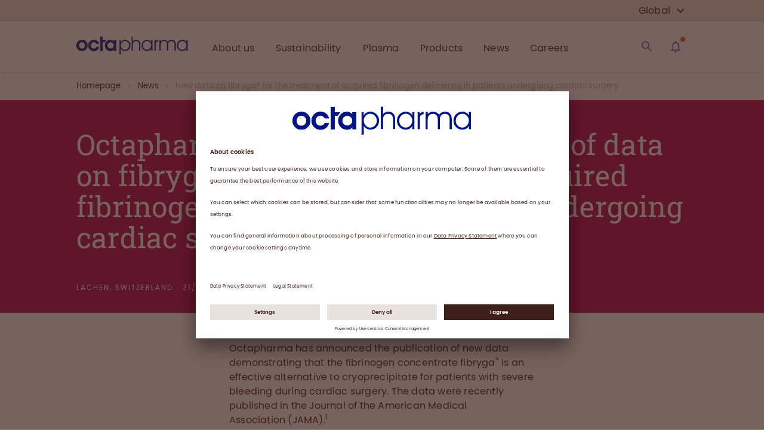

--- FILE ---
content_type: text/html; charset=utf-8
request_url: https://www.octapharma.com/news/press-release/2019/octapharma-announces-publication-of-data-on-fibryga
body_size: 78950
content:
<!DOCTYPE html><html lang="en"><head><link rel="preconnect" href="//app.usercentrics.eu"/><link rel="preconnect" href="//api.usercentrics.eu"/><link rel="preload" href="//app.usercentrics.eu/browser-ui/latest/loader.js" as="script"/><script id="usercentrics-cmp" src="https://app.usercentrics.eu/browser-ui/latest/loader.js" data-version="preview" data-settings-id="kq9nssAfEDon1X" async=""></script><meta charSet="UTF-8"/><meta name="viewport" content="width=device-width, initial-scale=1"/><link rel="apple-touch-icon" sizes="180x180" href="/apple-touch-icon.png"/><link rel="icon" type="image/png" sizes="32x32" href="/favicon-32x32.png"/><link rel="icon" type="image/png" sizes="194x194" href="/favicon-194x194.png"/><link rel="icon" type="image/png" sizes="192x192" href="/android-chrome-192x192.png"/><link rel="icon" type="image/png" sizes="16x16" href="/favicon-16x16.png"/><link rel="manifest" href="/site.webmanifest" crossorigin="use-credentials"/><link rel="mask-icon" href="/safari-pinned-tab.svg" color="#22338b"/><meta name="msapplication-TileColor" content="#ffffff"/><meta name="msapplication-TileImage" content="/mstile-144x144.png"/><meta name="theme-color" content="#ffffff"/><html lang=""></html><meta name="sb-cv" content="1768868413"/><style>

@font-face {
font-display: swap;

    font-family: "Roboto Slab";
    src: url("/fonts/RobotoSlab-Regular.eot");
    src:
        url("/fonts/RobotoSlab-Regular.woff2") format("woff2"),
        url("/fonts/RobotoSlab-Regular.woff") format("woff");
}



@font-face {
font-display: swap;

    font-family: "Poppins";
    font-style: normal;
    font-weight: 400;
    src: url("/fonts/Poppins-400.eot");
    src:
        url("/fonts/Poppins-400.woff2") format("woff2"),
        url("/fonts/Poppins-400.woff") format("woff");
}



@font-face {
font-display: swap;

    font-family: "Poppins";
    font-style: normal;
    font-weight: 500;
    src: url("/fonts/Poppins-500.eot");
    src:
        url("/fonts/Poppins-500.woff2") format("woff2"),
        url("/fonts/Poppins-500.woff") format("woff");
}



@font-face {
font-display: swap;

    font-family: "Poppins";
    font-style: normal;
    font-weight: 600;
    src: url("/fonts/Poppins-600.eot");
    src:
        url("/fonts/Poppins-600.woff2") format("woff2"),
        url("/fonts/Poppins-600.woff") format("woff");
}
</style><title>New data on fibryga® for the treatment of acquired fibrinogen deficiency in patients undergoing cardiac surgery</title><meta name="title" content="New data on fibryga® for the treatment of acquired fibrinogen deficiency in patients undergoing cardiac surgery"/><meta name="description" content="Octapharma announces publication of data on fibryga® for the treatment of acquired fibrinogen deficiency in patients undergoing cardiac surgery"/><meta name="keywords" content="Critical care,Diseases &amp; therapies,Research &amp; Development"/><meta name="publisher" content="Octapharma AG"/><meta name="robots" content="index,follow"/><meta property="og:type" content="article"/><meta property="og:title" content="New data on fibryga® for the treatment of acquired fibrinogen deficiency in patients undergoing cardiac surgery"/><meta property="og:description" content="Octapharma announces publication of data on fibryga® for the treatment of acquired fibrinogen deficiency in patients undergoing cardiac surgery"/><meta property="og:url" content="https://www.octapharma.com/news/press-release/2019/octapharma-announces-publication-of-data-on-fibryga"/><meta property="og:site_name" content="Octapharma AG"/><meta property="og:image" content="https://img2.storyblok.com/1200x630/f/54881/1200x630/656f7e82c9/octapharma-share-1200x630.png"/><meta name="twitter:description" content="Octapharma announces publication of data on fibryga® for the treatment of acquired fibrinogen deficiency in patients undergoing cardiac surgery"/><meta name="twitter:title" content="New data on fibryga® for the treatment of acquired fibrinogen deficiency in patients undergoing cardiac surgery"/><meta name="twitter:domain" content="Octapharma AG"/><meta name="twitter:image" content="https://img2.storyblok.com/1200x630/f/54881/1200x630/656f7e82c9/octapharma-share-1200x630.png"/><meta name="next-head-count" content="32"/><noscript data-n-css=""></noscript><link rel="preload" href="/_next/static/chunks/commons.3d93ebf3067cf67f56c5.js" as="script"/><link rel="preload" href="/_next/static/chunks/c8f7fe3b0e41be846d5687592cf2018ff6e22687.5b28de026280a982514f.js" as="script"/><link rel="preload" href="/_next/static/chunks/220.28f0c01d2a11866f507d.js" as="script"/><link rel="preload" href="/_next/static/chunks/219.226730e01f6761848c36.js" as="script"/><link rel="preload" href="/_next/static/chunks/130.8c16d94d2502f04d766d.js" as="script"/><link rel="preload" href="/_next/static/chunks/184.6a8c817ba1bf8a926132.js" as="script"/><link rel="preload" href="/_next/static/chunks/162.c927751524f3d97a5ee5.js" as="script"/><link rel="preload" href="/_next/static/chunks/185.cfbba48d024f1543f441.js" as="script"/><link rel="preload" href="/_next/static/chunks/29107295.f66159e034173e8cf4fc.js" as="script"/><link rel="preload" href="/_next/static/chunks/243.a8504ddd3b97730ed345.js" as="script"/><link rel="preload" href="/_next/static/chunks/145.77bc20f2560c2ebf2366.js" as="script"/><link rel="preload" href="/_next/static/chunks/252.4df845bce867e6a9339b.js" as="script"/><link rel="preload" href="/_next/static/chunks/250.cb03ea3eb956464461a7.js" as="script"/><link rel="preload" href="/_next/static/chunks/216.637e6ad2eca065d494de.js" as="script"/><link rel="preload" href="/_next/static/chunks/44.5aabdc5a891cb1bef697.js" as="script"/><link rel="preload" href="/_next/static/chunks/main-0f58e855045ec2fd86d2.js" as="script"/><link rel="preload" href="/_next/static/chunks/webpack-20df65de62abca066dab.js" as="script"/><link rel="preload" href="/_next/static/chunks/framework.0a9157c61c3291148510.js" as="script"/><link rel="preload" href="/_next/static/chunks/commons.3d93ebf3067cf67f56c5.js" as="script"/><link rel="preload" href="/_next/static/chunks/077e5f8700d68d448c586023ec604cd63f24f3d8.e19ad47f0be39b0e2e2c.js" as="script"/><link rel="preload" href="/_next/static/chunks/f17f7b959290c811a0efe34e4f4d01547281acd8.8a65657eb6c259ec2d9f.js" as="script"/><link rel="preload" href="/_next/static/chunks/pages/_app-e20164f68318ef5f30f1.js" as="script"/><link rel="preload" href="/_next/static/chunks/069bec23faff06f375bbd5bca2cdadc22398b02d.2720dfcb391cbae5a8e3.js" as="script"/><link rel="preload" href="/_next/static/chunks/pages/%5B...slug%5D-fe2c23552dcc52d68f40.js" as="script"/><style id="__jsx-1093056687">html{font-size:62.5%;}body{overflow-x:hidden;position:"relative";}#__next{min-height:100vh;height:100%;display:-webkit-box;display:-webkit-flex;display:-ms-flexbox;display:flex;-webkit-flex-direction:column;-ms-flex-direction:column;flex-direction:column;}</style><style id="jss-server-side">html {
  font-size: 62.5%;
  box-sizing: border-box;
  -webkit-font-smoothing: antialiased;
  -moz-osx-font-smoothing: grayscale;
}
*, *::before, *::after {
  box-sizing: inherit;
}
strong, b {
  font-weight: 700;
}
body {
  color: #3d2019;
  margin: 0;
  position: relative;
  font-size: 1.3rem;
  margin-top: 0rem;
  overflow-x: hidden;
  font-family: Poppins;
  font-weight: 400;
  line-height: 1.8rem;
  letter-spacing: 0.02rem;
  background-color: #ffffff;
}
@media (min-width:1px) {
  body {
    font-size: 1.3rem;
    line-height: 1.8rem;
    letter-spacing: 0.02rem;
  }
}
@media (min-width:480px) {
  body {
    font-size: 1.3rem;
    line-height: 1.8rem;
    letter-spacing: 0.02rem;
  }
}
@media (min-width:720px) {
  body {
    font-size: 1.3rem;
    line-height: 1.8rem;
    letter-spacing: 0.02rem;
  }
}
@media (min-width:1024px) {
  body {
    font-size: 1.4rem;
    line-height: 2.0rem;
    letter-spacing: 0.02rem;
  }
}
@media (min-width:1280px) {
  body {
    font-size: 1.4rem;
    line-height: 2.0rem;
    letter-spacing: 0.02rem;
  }
}
@media print {
  body {
    background-color: #fff;
  }
}
  body::backdrop {
    background-color: #ffffff;
  }
  #__next {
    height: 100%;
    display: flex;
    min-height: 100vh;
    flex-direction: column;
  }
  .MuiSvgIcon-root {
    fill: currentColor;
    width: 1em;
    height: 1em;
    display: inline-block;
    font-size: 2.4rem;
    transition: fill 200ms cubic-bezier(0.4, 0, 0.2, 1) 0ms;
    flex-shrink: 0;
    user-select: none;
  }
  .MuiSvgIcon-colorPrimary {
    color: #c3b3ac;
  }
  .MuiSvgIcon-colorSecondary {
    color: #a7c6ed;
  }
  .MuiSvgIcon-colorAction {
    color: rgba(0, 0, 0, 0.54);
  }
  .MuiSvgIcon-colorError {
    color: #f44336;
  }
  .MuiSvgIcon-colorDisabled {
    color: rgba(0, 0, 0, 0.26);
  }
  .MuiSvgIcon-fontSizeInherit {
    font-size: inherit;
  }
  .MuiSvgIcon-fontSizeSmall {
    font-size: 2rem;
  }
  .MuiSvgIcon-fontSizeLarge {
    font-size: 3.5rem;
  }
  .MuiGrid-container {
    width: 100%;
    display: flex;
    flex-wrap: wrap;
    box-sizing: border-box;
  }
  .MuiGrid-item {
    margin: 0;
    box-sizing: border-box;
  }
  .MuiGrid-zeroMinWidth {
    min-width: 0;
  }
  .MuiGrid-direction-xs-column {
    flex-direction: column;
  }
  .MuiGrid-direction-xs-column-reverse {
    flex-direction: column-reverse;
  }
  .MuiGrid-direction-xs-row-reverse {
    flex-direction: row-reverse;
  }
  .MuiGrid-wrap-xs-nowrap {
    flex-wrap: nowrap;
  }
  .MuiGrid-wrap-xs-wrap-reverse {
    flex-wrap: wrap-reverse;
  }
  .MuiGrid-align-items-xs-center {
    align-items: center;
  }
  .MuiGrid-align-items-xs-flex-start {
    align-items: flex-start;
  }
  .MuiGrid-align-items-xs-flex-end {
    align-items: flex-end;
  }
  .MuiGrid-align-items-xs-baseline {
    align-items: baseline;
  }
  .MuiGrid-align-content-xs-center {
    align-content: center;
  }
  .MuiGrid-align-content-xs-flex-start {
    align-content: flex-start;
  }
  .MuiGrid-align-content-xs-flex-end {
    align-content: flex-end;
  }
  .MuiGrid-align-content-xs-space-between {
    align-content: space-between;
  }
  .MuiGrid-align-content-xs-space-around {
    align-content: space-around;
  }
  .MuiGrid-justify-content-xs-center {
    justify-content: center;
  }
  .MuiGrid-justify-content-xs-flex-end {
    justify-content: flex-end;
  }
  .MuiGrid-justify-content-xs-space-between {
    justify-content: space-between;
  }
  .MuiGrid-justify-content-xs-space-around {
    justify-content: space-around;
  }
  .MuiGrid-justify-content-xs-space-evenly {
    justify-content: space-evenly;
  }
  .MuiGrid-spacing-xs-1 {
    width: calc(100% + 8px);
    margin: -4px;
  }
  .MuiGrid-spacing-xs-1 > .MuiGrid-item {
    padding: 4px;
  }
  .MuiGrid-spacing-xs-2 {
    width: calc(100% + 16px);
    margin: -8px;
  }
  .MuiGrid-spacing-xs-2 > .MuiGrid-item {
    padding: 8px;
  }
  .MuiGrid-spacing-xs-3 {
    width: calc(100% + 24px);
    margin: -12px;
  }
  .MuiGrid-spacing-xs-3 > .MuiGrid-item {
    padding: 12px;
  }
  .MuiGrid-spacing-xs-4 {
    width: calc(100% + 32px);
    margin: -16px;
  }
  .MuiGrid-spacing-xs-4 > .MuiGrid-item {
    padding: 16px;
  }
  .MuiGrid-spacing-xs-5 {
    width: calc(100% + 40px);
    margin: -20px;
  }
  .MuiGrid-spacing-xs-5 > .MuiGrid-item {
    padding: 20px;
  }
  .MuiGrid-spacing-xs-6 {
    width: calc(100% + 48px);
    margin: -24px;
  }
  .MuiGrid-spacing-xs-6 > .MuiGrid-item {
    padding: 24px;
  }
  .MuiGrid-spacing-xs-7 {
    width: calc(100% + 56px);
    margin: -28px;
  }
  .MuiGrid-spacing-xs-7 > .MuiGrid-item {
    padding: 28px;
  }
  .MuiGrid-spacing-xs-8 {
    width: calc(100% + 64px);
    margin: -32px;
  }
  .MuiGrid-spacing-xs-8 > .MuiGrid-item {
    padding: 32px;
  }
  .MuiGrid-spacing-xs-9 {
    width: calc(100% + 72px);
    margin: -36px;
  }
  .MuiGrid-spacing-xs-9 > .MuiGrid-item {
    padding: 36px;
  }
  .MuiGrid-spacing-xs-10 {
    width: calc(100% + 80px);
    margin: -40px;
  }
  .MuiGrid-spacing-xs-10 > .MuiGrid-item {
    padding: 40px;
  }
  .MuiGrid-grid-xs-auto {
    flex-grow: 0;
    max-width: none;
    flex-basis: auto;
  }
  .MuiGrid-grid-xs-true {
    flex-grow: 1;
    max-width: 100%;
    flex-basis: 0;
  }
  .MuiGrid-grid-xs-1 {
    flex-grow: 0;
    max-width: 8.333333%;
    flex-basis: 8.333333%;
  }
  .MuiGrid-grid-xs-2 {
    flex-grow: 0;
    max-width: 16.666667%;
    flex-basis: 16.666667%;
  }
  .MuiGrid-grid-xs-3 {
    flex-grow: 0;
    max-width: 25%;
    flex-basis: 25%;
  }
  .MuiGrid-grid-xs-4 {
    flex-grow: 0;
    max-width: 33.333333%;
    flex-basis: 33.333333%;
  }
  .MuiGrid-grid-xs-5 {
    flex-grow: 0;
    max-width: 41.666667%;
    flex-basis: 41.666667%;
  }
  .MuiGrid-grid-xs-6 {
    flex-grow: 0;
    max-width: 50%;
    flex-basis: 50%;
  }
  .MuiGrid-grid-xs-7 {
    flex-grow: 0;
    max-width: 58.333333%;
    flex-basis: 58.333333%;
  }
  .MuiGrid-grid-xs-8 {
    flex-grow: 0;
    max-width: 66.666667%;
    flex-basis: 66.666667%;
  }
  .MuiGrid-grid-xs-9 {
    flex-grow: 0;
    max-width: 75%;
    flex-basis: 75%;
  }
  .MuiGrid-grid-xs-10 {
    flex-grow: 0;
    max-width: 83.333333%;
    flex-basis: 83.333333%;
  }
  .MuiGrid-grid-xs-11 {
    flex-grow: 0;
    max-width: 91.666667%;
    flex-basis: 91.666667%;
  }
  .MuiGrid-grid-xs-12 {
    flex-grow: 0;
    max-width: 100%;
    flex-basis: 100%;
  }
@media (min-width:480px) {
  .MuiGrid-grid-sm-auto {
    flex-grow: 0;
    max-width: none;
    flex-basis: auto;
  }
  .MuiGrid-grid-sm-true {
    flex-grow: 1;
    max-width: 100%;
    flex-basis: 0;
  }
  .MuiGrid-grid-sm-1 {
    flex-grow: 0;
    max-width: 8.333333%;
    flex-basis: 8.333333%;
  }
  .MuiGrid-grid-sm-2 {
    flex-grow: 0;
    max-width: 16.666667%;
    flex-basis: 16.666667%;
  }
  .MuiGrid-grid-sm-3 {
    flex-grow: 0;
    max-width: 25%;
    flex-basis: 25%;
  }
  .MuiGrid-grid-sm-4 {
    flex-grow: 0;
    max-width: 33.333333%;
    flex-basis: 33.333333%;
  }
  .MuiGrid-grid-sm-5 {
    flex-grow: 0;
    max-width: 41.666667%;
    flex-basis: 41.666667%;
  }
  .MuiGrid-grid-sm-6 {
    flex-grow: 0;
    max-width: 50%;
    flex-basis: 50%;
  }
  .MuiGrid-grid-sm-7 {
    flex-grow: 0;
    max-width: 58.333333%;
    flex-basis: 58.333333%;
  }
  .MuiGrid-grid-sm-8 {
    flex-grow: 0;
    max-width: 66.666667%;
    flex-basis: 66.666667%;
  }
  .MuiGrid-grid-sm-9 {
    flex-grow: 0;
    max-width: 75%;
    flex-basis: 75%;
  }
  .MuiGrid-grid-sm-10 {
    flex-grow: 0;
    max-width: 83.333333%;
    flex-basis: 83.333333%;
  }
  .MuiGrid-grid-sm-11 {
    flex-grow: 0;
    max-width: 91.666667%;
    flex-basis: 91.666667%;
  }
  .MuiGrid-grid-sm-12 {
    flex-grow: 0;
    max-width: 100%;
    flex-basis: 100%;
  }
}
@media (min-width:720px) {
  .MuiGrid-grid-md-auto {
    flex-grow: 0;
    max-width: none;
    flex-basis: auto;
  }
  .MuiGrid-grid-md-true {
    flex-grow: 1;
    max-width: 100%;
    flex-basis: 0;
  }
  .MuiGrid-grid-md-1 {
    flex-grow: 0;
    max-width: 8.333333%;
    flex-basis: 8.333333%;
  }
  .MuiGrid-grid-md-2 {
    flex-grow: 0;
    max-width: 16.666667%;
    flex-basis: 16.666667%;
  }
  .MuiGrid-grid-md-3 {
    flex-grow: 0;
    max-width: 25%;
    flex-basis: 25%;
  }
  .MuiGrid-grid-md-4 {
    flex-grow: 0;
    max-width: 33.333333%;
    flex-basis: 33.333333%;
  }
  .MuiGrid-grid-md-5 {
    flex-grow: 0;
    max-width: 41.666667%;
    flex-basis: 41.666667%;
  }
  .MuiGrid-grid-md-6 {
    flex-grow: 0;
    max-width: 50%;
    flex-basis: 50%;
  }
  .MuiGrid-grid-md-7 {
    flex-grow: 0;
    max-width: 58.333333%;
    flex-basis: 58.333333%;
  }
  .MuiGrid-grid-md-8 {
    flex-grow: 0;
    max-width: 66.666667%;
    flex-basis: 66.666667%;
  }
  .MuiGrid-grid-md-9 {
    flex-grow: 0;
    max-width: 75%;
    flex-basis: 75%;
  }
  .MuiGrid-grid-md-10 {
    flex-grow: 0;
    max-width: 83.333333%;
    flex-basis: 83.333333%;
  }
  .MuiGrid-grid-md-11 {
    flex-grow: 0;
    max-width: 91.666667%;
    flex-basis: 91.666667%;
  }
  .MuiGrid-grid-md-12 {
    flex-grow: 0;
    max-width: 100%;
    flex-basis: 100%;
  }
}
@media (min-width:1024px) {
  .MuiGrid-grid-lg-auto {
    flex-grow: 0;
    max-width: none;
    flex-basis: auto;
  }
  .MuiGrid-grid-lg-true {
    flex-grow: 1;
    max-width: 100%;
    flex-basis: 0;
  }
  .MuiGrid-grid-lg-1 {
    flex-grow: 0;
    max-width: 8.333333%;
    flex-basis: 8.333333%;
  }
  .MuiGrid-grid-lg-2 {
    flex-grow: 0;
    max-width: 16.666667%;
    flex-basis: 16.666667%;
  }
  .MuiGrid-grid-lg-3 {
    flex-grow: 0;
    max-width: 25%;
    flex-basis: 25%;
  }
  .MuiGrid-grid-lg-4 {
    flex-grow: 0;
    max-width: 33.333333%;
    flex-basis: 33.333333%;
  }
  .MuiGrid-grid-lg-5 {
    flex-grow: 0;
    max-width: 41.666667%;
    flex-basis: 41.666667%;
  }
  .MuiGrid-grid-lg-6 {
    flex-grow: 0;
    max-width: 50%;
    flex-basis: 50%;
  }
  .MuiGrid-grid-lg-7 {
    flex-grow: 0;
    max-width: 58.333333%;
    flex-basis: 58.333333%;
  }
  .MuiGrid-grid-lg-8 {
    flex-grow: 0;
    max-width: 66.666667%;
    flex-basis: 66.666667%;
  }
  .MuiGrid-grid-lg-9 {
    flex-grow: 0;
    max-width: 75%;
    flex-basis: 75%;
  }
  .MuiGrid-grid-lg-10 {
    flex-grow: 0;
    max-width: 83.333333%;
    flex-basis: 83.333333%;
  }
  .MuiGrid-grid-lg-11 {
    flex-grow: 0;
    max-width: 91.666667%;
    flex-basis: 91.666667%;
  }
  .MuiGrid-grid-lg-12 {
    flex-grow: 0;
    max-width: 100%;
    flex-basis: 100%;
  }
}
@media (min-width:1280px) {
  .MuiGrid-grid-xl-auto {
    flex-grow: 0;
    max-width: none;
    flex-basis: auto;
  }
  .MuiGrid-grid-xl-true {
    flex-grow: 1;
    max-width: 100%;
    flex-basis: 0;
  }
  .MuiGrid-grid-xl-1 {
    flex-grow: 0;
    max-width: 8.333333%;
    flex-basis: 8.333333%;
  }
  .MuiGrid-grid-xl-2 {
    flex-grow: 0;
    max-width: 16.666667%;
    flex-basis: 16.666667%;
  }
  .MuiGrid-grid-xl-3 {
    flex-grow: 0;
    max-width: 25%;
    flex-basis: 25%;
  }
  .MuiGrid-grid-xl-4 {
    flex-grow: 0;
    max-width: 33.333333%;
    flex-basis: 33.333333%;
  }
  .MuiGrid-grid-xl-5 {
    flex-grow: 0;
    max-width: 41.666667%;
    flex-basis: 41.666667%;
  }
  .MuiGrid-grid-xl-6 {
    flex-grow: 0;
    max-width: 50%;
    flex-basis: 50%;
  }
  .MuiGrid-grid-xl-7 {
    flex-grow: 0;
    max-width: 58.333333%;
    flex-basis: 58.333333%;
  }
  .MuiGrid-grid-xl-8 {
    flex-grow: 0;
    max-width: 66.666667%;
    flex-basis: 66.666667%;
  }
  .MuiGrid-grid-xl-9 {
    flex-grow: 0;
    max-width: 75%;
    flex-basis: 75%;
  }
  .MuiGrid-grid-xl-10 {
    flex-grow: 0;
    max-width: 83.333333%;
    flex-basis: 83.333333%;
  }
  .MuiGrid-grid-xl-11 {
    flex-grow: 0;
    max-width: 91.666667%;
    flex-basis: 91.666667%;
  }
  .MuiGrid-grid-xl-12 {
    flex-grow: 0;
    max-width: 100%;
    flex-basis: 100%;
  }
}
  .MuiTypography-root {
    margin: 0;
  }
  .MuiTypography-root a {
    text-decoration: none;
  }
  .MuiTypography-root a:hover {
    text-decoration: none;
  }
  .MuiTypography-body2 {
    font-size: 1.3rem;
    margin-top: 0rem;
    font-family: Poppins;
    font-weight: 400;
    line-height: 1.8rem;
    letter-spacing: 0.02rem;
  }
@media (min-width:1px) {
  .MuiTypography-body2 {
    font-size: 1.3rem;
    line-height: 1.8rem;
    letter-spacing: 0.02rem;
  }
}
@media (min-width:480px) {
  .MuiTypography-body2 {
    font-size: 1.3rem;
    line-height: 1.8rem;
    letter-spacing: 0.02rem;
  }
}
@media (min-width:720px) {
  .MuiTypography-body2 {
    font-size: 1.3rem;
    line-height: 1.8rem;
    letter-spacing: 0.02rem;
  }
}
@media (min-width:1024px) {
  .MuiTypography-body2 {
    font-size: 1.4rem;
    line-height: 2.0rem;
    letter-spacing: 0.02rem;
  }
}
@media (min-width:1280px) {
  .MuiTypography-body2 {
    font-size: 1.4rem;
    line-height: 2.0rem;
    letter-spacing: 0.02rem;
  }
}
  .MuiTypography-body1 {
    font-size: 1.4rem;
    margin-top: 0rem;
    font-family: Poppins;
    font-weight: 400;
    line-height: 2.2rem;
    letter-spacing: 0.02rem;
  }
@media (min-width:1px) {
  .MuiTypography-body1 {
    font-size: 1.4rem;
    line-height: 2.2rem;
    letter-spacing: 0.02rem;
  }
}
@media (min-width:480px) {
  .MuiTypography-body1 {
    font-size: 1.4rem;
    line-height: 2.2rem;
    letter-spacing: 0.02rem;
  }
}
@media (min-width:720px) {
  .MuiTypography-body1 {
    font-size: 1.5rem;
    line-height: 2.3rem;
    letter-spacing: 0.02rem;
  }
}
@media (min-width:1024px) {
  .MuiTypography-body1 {
    font-size: 1.6rem;
    line-height: 2.4rem;
    letter-spacing: 0.02rem;
  }
}
@media (min-width:1280px) {
  .MuiTypography-body1 {
    font-size: 1.6rem;
    line-height: 2.4rem;
    letter-spacing: 0.02rem;
  }
}
  .MuiTypography-caption {
    font-size: 1.2rem;
    margin-top: 0rem;
    font-family: Poppins;
    font-weight: 400;
    line-height: 1.4rem;
    margin-bottom: 0rem;
  }
@media (min-width:1px) {
  .MuiTypography-caption {
    font-size: 1.2rem;
    line-height: 1.4rem;
    margin-bottom: 0rem;
  }
}
@media (min-width:480px) {
  .MuiTypography-caption {
    font-size: 1.2rem;
    line-height: 1.4rem;
    margin-bottom: 0rem;
  }
}
@media (min-width:720px) {
  .MuiTypography-caption {
    font-size: 1.3rem;
    line-height: 1.6rem;
    margin-bottom: 0rem;
  }
}
@media (min-width:1024px) {
  .MuiTypography-caption {
    font-size: 1.3rem;
    line-height: 1.6rem;
    margin-bottom: 0rem;
  }
}
@media (min-width:1280px) {
  .MuiTypography-caption {
    font-size: 1.3rem;
    line-height: 1.6rem;
    margin-bottom: 0rem;
  }
}
  .MuiTypography-button {
    font-size: 1.2rem;
    font-family: Poppins;
    font-weight: 500;
    line-height: 1.75;
    letter-spacing: 0.08rem;
    text-transform: uppercase;
  }
@media (min-width:1px) {
  .MuiTypography-button {
    font-size: 1.2rem;
    letter-spacing: 0.08rem;
  }
}
@media (min-width:480px) {
  .MuiTypography-button {
    font-size: 1.2rem;
    letter-spacing: 0.08rem;
  }
}
@media (min-width:720px) {
  .MuiTypography-button {
    font-size: 1.3rem;
    letter-spacing: 0.1rem;
  }
}
@media (min-width:1024px) {
  .MuiTypography-button {
    font-size: 1.4rem;
    letter-spacing: 0.1rem;
  }
}
@media (min-width:1280px) {
  .MuiTypography-button {
    font-size: 1.4rem;
    letter-spacing: 0.1rem;
  }
}
  .MuiTypography-h1 {
    font-size: 3.6rem;
    margin-top: 0rem;
    font-family: Roboto Slab;
    font-weight: 300;
    line-height: 3.8rem;
    margin-bottom: 1.6rem;
  }
@media (min-width:1px) {
  .MuiTypography-h1 {
    font-size: 3.6rem;
    line-height: 3.8rem;
    margin-bottom: 1.6rem;
  }
}
@media (min-width:480px) {
  .MuiTypography-h1 {
    font-size: 4rem;
    line-height: 4.4rem;
    margin-bottom: 1.6rem;
  }
}
@media (min-width:720px) {
  .MuiTypography-h1 {
    font-size: 4rem;
    line-height: 4.4rem;
    margin-bottom: 1.6rem;
  }
}
@media (min-width:1024px) {
  .MuiTypography-h1 {
    font-size: 5.0rem;
    line-height: 5.2rem;
    margin-bottom: 2.4rem;
  }
}
@media (min-width:1280px) {
  .MuiTypography-h1 {
    font-size: 5.8rem;
    line-height: 6.2rem;
    margin-bottom: 2.4rem;
  }
}
  .MuiTypography-h2 {
    font-size: 3.2rem;
    margin-top: 0rem;
    font-family: Roboto Slab;
    font-weight: 300;
    line-height: 3.6rem;
    margin-bottom: 1.6rem;
  }
@media (min-width:1px) {
  .MuiTypography-h2 {
    font-size: 3.2rem;
    line-height: 3.6rem;
    margin-bottom: 1.6rem;
  }
}
@media (min-width:480px) {
  .MuiTypography-h2 {
    font-size: 3.2rem;
    line-height: 3.6rem;
    margin-bottom: 1.6rem;
  }
}
@media (min-width:720px) {
  .MuiTypography-h2 {
    font-size: 3.6rem;
    line-height: 4.0rem;
    margin-bottom: 1.6rem;
  }
}
@media (min-width:1024px) {
  .MuiTypography-h2 {
    font-size: 4.4rem;
    line-height: 4.8rem;
    margin-bottom: 2.4rem;
  }
}
@media (min-width:1280px) {
  .MuiTypography-h2 {
    font-size: 4.8rem;
    line-height: 5.2rem;
    margin-bottom: 2.4rem;
  }
}
  .MuiTypography-h3 {
    font-size: 2.8rem;
    margin-top: 0rem;
    font-family: Roboto Slab;
    font-weight: 400;
    line-height: 3.2rem;
    margin-bottom: 1.6rem;
  }
@media (min-width:1px) {
  .MuiTypography-h3 {
    font-size: 2.8rem;
    line-height: 3.2rem;
    margin-bottom: 1.6rem;
  }
}
@media (min-width:480px) {
  .MuiTypography-h3 {
    font-size: 2.8rem;
    line-height: 3.2rem;
    margin-bottom: 1.6rem;
  }
}
@media (min-width:720px) {
  .MuiTypography-h3 {
    font-size: 3.2rem;
    line-height: 3.6rem;
    margin-bottom: 1.6rem;
  }
}
@media (min-width:1024px) {
  .MuiTypography-h3 {
    font-size: 3.4rem;
    line-height: 3.8rem;
    margin-bottom: 1.6rem;
  }
}
@media (min-width:1280px) {
  .MuiTypography-h3 {
    font-size: 3.8rem;
    line-height: 4.0rem;
    margin-bottom: 1.6rem;
  }
}
  .MuiTypography-h4 {
    font-size: 1.6rem;
    margin-top: 0rem;
    font-family: Poppins;
    font-weight: 500;
    line-height: 2rem;
    margin-bottom: 1.6rem;
  }
@media (min-width:1px) {
  .MuiTypography-h4 {
    font-size: 1.6rem;
    line-height: 2rem;
    margin-bottom: 1.6rem;
  }
}
@media (min-width:480px) {
  .MuiTypography-h4 {
    font-size: 1.6rem;
    line-height: 2rem;
    margin-bottom: 1.6rem;
  }
}
@media (min-width:720px) {
  .MuiTypography-h4 {
    font-size: 1.8rem;
    line-height: 2.2rem;
    margin-bottom: 1.6rem;
  }
}
@media (min-width:1024px) {
  .MuiTypography-h4 {
    font-size: 1.8rem;
    line-height: 2.2rem;
    margin-bottom: 1.6rem;
  }
}
@media (min-width:1280px) {
  .MuiTypography-h4 {
    font-size: 2.0rem;
    line-height: 2.4rem;
    margin-bottom: 1.6rem;
  }
}
  .MuiTypography-h5 {
    font-size: 1.5rem;
    margin-top: 0rem;
    font-family: Poppins;
    font-weight: 500;
    line-height: 1.8rem;
    margin-bottom: 1.6rem;
  }
@media (min-width:1px) {
  .MuiTypography-h5 {
    font-size: 1.5rem;
    line-height: 1.8rem;
    margin-bottom: 1.6rem;
  }
}
@media (min-width:480px) {
  .MuiTypography-h5 {
    font-size: 1.5rem;
    line-height: 1.8rem;
    margin-bottom: 1.6rem;
  }
}
@media (min-width:720px) {
  .MuiTypography-h5 {
    font-size: 1.6rem;
    line-height: 2.0rem;
    margin-bottom: 1.6rem;
  }
}
@media (min-width:1024px) {
  .MuiTypography-h5 {
    font-size: 1.8rem;
    line-height: 2.2rem;
    margin-bottom: 0.8rem;
  }
}
@media (min-width:1280px) {
  .MuiTypography-h5 {
    font-size: 1.8rem;
    line-height: 2.2rem;
    margin-bottom: 0.8rem;
  }
}
  .MuiTypography-h6 {
    font-size: 1.4rem;
    margin-top: 0rem;
    font-family: Poppins;
    font-weight: 500;
    line-height: 1.6rem;
    margin-bottom: 1.6rem;
  }
@media (min-width:1px) {
  .MuiTypography-h6 {
    font-size: 1.4rem;
    line-height: 1.6rem;
    margin-bottom: 1.6rem;
  }
}
@media (min-width:480px) {
  .MuiTypography-h6 {
    font-size: 1.4rem;
    line-height: 1.6rem;
    margin-bottom: 1.6rem;
  }
}
@media (min-width:720px) {
  .MuiTypography-h6 {
    font-size: 1.5rem;
    line-height: 1.8rem;
    margin-bottom: 1.6rem;
  }
}
@media (min-width:1024px) {
  .MuiTypography-h6 {
    font-size: 1.6rem;
    line-height: 2.0rem;
    margin-bottom: 0.8rem;
  }
}
@media (min-width:1280px) {
  .MuiTypography-h6 {
    font-size: 1.6rem;
    line-height: 2.0rem;
    margin-bottom: 0.8rem;
  }
}
  .MuiTypography-subtitle1 {
    font-size: 1.6rem;
    font-family: Roboto Slab,Poppins;
    font-weight: 400;
    line-height: 1.75;
  }
  .MuiTypography-subtitle2 {
    font-size: 1.4rem;
    margin-top: 0rem;
    font-family: Poppins;
    font-weight: 500;
    line-height: 2.0rem;
    margin-bottom: 0rem;
  }
@media (min-width:1px) {
  .MuiTypography-subtitle2 {
    font-size: 1.4rem;
    line-height: 2.0rem;
    margin-bottom: 0rem;
  }
}
@media (min-width:480px) {
  .MuiTypography-subtitle2 {
    font-size: 1.4rem;
    line-height: 2.0rem;
    margin-bottom: 0rem;
  }
}
@media (min-width:720px) {
  .MuiTypography-subtitle2 {
    font-size: 1.4rem;
    line-height: 2.0rem;
    margin-bottom: 0rem;
  }
}
@media (min-width:1024px) {
  .MuiTypography-subtitle2 {
    font-size: 1.4rem;
    line-height: 2.0rem;
    margin-bottom: 0rem;
  }
}
@media (min-width:1280px) {
  .MuiTypography-subtitle2 {
    font-size: 1.4rem;
    line-height: 2.0rem;
    margin-bottom: 0rem;
  }
}
  .MuiTypography-overline {
    font-size: 1.15rem;
    margin-top: 0rem;
    font-family: Poppins;
    font-weight: 400;
    line-height: 1.4rem;
    margin-bottom: 1.6rem;
    letter-spacing: 0.2rem;
    text-transform: uppercase;
  }
@media (min-width:1px) {
  .MuiTypography-overline {
    font-size: 1.15rem;
    line-height: 1.4rem;
    margin-bottom: 1.6rem;
    letter-spacing: 0.2rem;
  }
}
@media (min-width:480px) {
  .MuiTypography-overline {
    font-size: 1.15rem;
    line-height: 1.4rem;
    margin-bottom: 1.6rem;
    letter-spacing: 0.2rem;
  }
}
@media (min-width:720px) {
  .MuiTypography-overline {
    font-size: 1.15rem;
    line-height: 1.4rem;
    margin-bottom: 1.6rem;
    letter-spacing: 0.2rem;
  }
}
@media (min-width:1024px) {
  .MuiTypography-overline {
    font-size: 1.15rem;
    line-height: 1.4rem;
    margin-bottom: 1.6rem;
    letter-spacing: 0.2rem;
  }
}
@media (min-width:1280px) {
  .MuiTypography-overline {
    font-size: 1.15rem;
    line-height: 1.4rem;
    margin-bottom: 1.6rem;
    letter-spacing: 0.2rem;
  }
}
  .MuiTypography-srOnly {
    width: 1px;
    height: 1px;
    overflow: hidden;
    position: absolute;
  }
  .MuiTypography-alignLeft {
    text-align: left;
  }
  .MuiTypography-alignCenter {
    text-align: center;
  }
  .MuiTypography-alignRight {
    text-align: right;
  }
  .MuiTypography-alignJustify {
    text-align: justify;
  }
  .MuiTypography-noWrap {
    overflow: hidden;
    white-space: nowrap;
    text-overflow: ellipsis;
  }
  .MuiTypography-gutterBottom {
    margin-bottom: 0.35em;
  }
  .MuiTypography-paragraph {
    margin-bottom: 16px;
  }
  .MuiTypography-colorInherit {
    color: inherit;
  }
  .MuiTypography-colorPrimary {
    color: #c3b3ac;
  }
  .MuiTypography-colorSecondary {
    color: #a7c6ed;
  }
  .MuiTypography-colorTextPrimary {
    color: #3d2019;
  }
  .MuiTypography-colorTextSecondary {
    color: #ffffff;
  }
  .MuiTypography-colorError {
    color: #f44336;
  }
  .MuiTypography-displayInline {
    display: inline;
  }
  .MuiTypography-displayBlock {
    display: block;
  }
  .MuiCollapse-root {
    height: 0;
    overflow: hidden;
    transition: height 300ms cubic-bezier(0.4, 0, 0.2, 1) 0ms;
  }
  .MuiCollapse-entered {
    height: auto;
    overflow: visible;
  }
  .MuiCollapse-hidden {
    visibility: hidden;
  }
  .MuiCollapse-wrapper {
    display: flex;
  }
  .MuiCollapse-wrapperInner {
    width: 100%;
  }
  .MuiPaper-root {
    color: #3d2019;
    transition: box-shadow 300ms cubic-bezier(0.4, 0, 0.2, 1) 0ms;
    background-color: #fff;
  }
  .MuiPaper-rounded {
    border-radius: 4px;
  }
  .MuiPaper-outlined {
    border: 1px solid #e9e3e0;
  }
  .MuiPaper-elevation0 {
    box-shadow: none;
  }
  .MuiPaper-elevation1 {
    box-shadow: 0px 1px 3px 0px rgba(0, 0, 0, 0.2);
  }
  .MuiPaper-elevation2 {
    box-shadow: 0px 2px 6px 0px rgba(0, 0, 0, 0.2);
  }
  .MuiPaper-elevation3 {
    box-shadow: 0px 3px 9px 0px rgba(0, 0, 0, 0.2);
  }
  .MuiPaper-elevation4 {
    box-shadow: 0px 4px 12px 0px rgba(0, 0, 0, 0.2);
  }
  .MuiPaper-elevation5 {
    box-shadow: 0px 5px 15px 0px rgba(0, 0, 0, 0.2);
  }
  .MuiPaper-elevation6 {
    box-shadow: 0px 6px 18px 0px rgba(0, 0, 0, 0.2);
  }
  .MuiPaper-elevation7 {
    box-shadow: 0px 7px 21px 0px rgba(0, 0, 0, 0.2);
  }
  .MuiPaper-elevation8 {
    box-shadow: 0px 8px 24px 0px rgba(0, 0, 0, 0.2);
  }
  .MuiPaper-elevation9 {
    box-shadow: 0px 9px 27px 0px rgba(0, 0, 0, 0.2);
  }
  .MuiPaper-elevation10 {
    box-shadow: 0px 10px 30px 0px rgba(0, 0, 0, 0.2);
  }
  .MuiPaper-elevation11 {
    box-shadow: 0px 11px 33px 0px rgba(0, 0, 0, 0.2);
  }
  .MuiPaper-elevation12 {
    box-shadow: 0px 12px 36px 0px rgba(0, 0, 0, 0.2);
  }
  .MuiPaper-elevation13 {
    box-shadow: 0px 13px 39px 0px rgba(0, 0, 0, 0.2);
  }
  .MuiPaper-elevation14 {
    box-shadow: 0px 14px 42px 0px rgba(0, 0, 0, 0.2);
  }
  .MuiPaper-elevation15 {
    box-shadow: 0px 15px 45px 0px rgba(0, 0, 0, 0.2);
  }
  .MuiPaper-elevation16 {
    box-shadow: 0px 16px 48px 0px rgba(0, 0, 0, 0.2);
  }
  .MuiPaper-elevation17 {
    box-shadow: 0px 17px 51px 0px rgba(0, 0, 0, 0.2);
  }
  .MuiPaper-elevation18 {
    box-shadow: 0px 18px 54px 0px rgba(0, 0, 0, 0.2);
  }
  .MuiPaper-elevation19 {
    box-shadow: 0px 19px 57px 0px rgba(0, 0, 0, 0.2);
  }
  .MuiPaper-elevation20 {
    box-shadow: 0px 20px 60px 0px rgba(0, 0, 0, 0.2);
  }
  .MuiPaper-elevation21 {
    box-shadow: 0px 21px 63px 0px rgba(0, 0, 0, 0.2);
  }
  .MuiPaper-elevation22 {
    box-shadow: 0px 22px 66px 0px rgba(0, 0, 0, 0.2);
  }
  .MuiPaper-elevation23 {
    box-shadow: 0px 23px 69px 0px rgba(0, 0, 0, 0.2);
  }
  .MuiPaper-elevation24 {
    box-shadow: 0px 24px 72px 0px rgba(0, 0, 0, 0.2);
  }
  .MuiButtonBase-root {
    color: inherit;
    border: 0;
    cursor: pointer;
    margin: 0;
    display: inline-flex;
    outline: 0;
    padding: 0;
    position: relative;
    align-items: center;
    user-select: none;
    border-radius: 0;
    vertical-align: middle;
    -moz-appearance: none;
    justify-content: center;
    text-decoration: none;
    background-color: transparent;
    -webkit-appearance: none;
    -webkit-tap-highlight-color: transparent;
  }
  .MuiButtonBase-root::-moz-focus-inner {
    border-style: none;
  }
  .MuiButtonBase-root.Mui-disabled {
    cursor: default;
    pointer-events: none;
  }
@media print {
  .MuiButtonBase-root {
    color-adjust: exact;
  }
}
  .MuiIconButton-root {
    flex: 0 0 auto;
    color: rgba(0, 0, 0, 0.54);
    padding: 12px;
    overflow: visible;
    font-size: 2.4rem;
    text-align: center;
    transition: background-color 150ms cubic-bezier(0.4, 0, 0.2, 1) 0ms;
    border-radius: 50%;
  }
  .MuiIconButton-root:hover {
    background-color: transparent;
  }
  .MuiIconButton-root.Mui-disabled {
    color: rgba(0, 0, 0, 0.26);
    background-color: transparent;
  }
@media (hover: none) {
  .MuiIconButton-root:hover {
    background-color: transparent;
  }
}
  .MuiIconButton-edgeStart {
    margin-left: -12px;
  }
  .MuiIconButton-sizeSmall.MuiIconButton-edgeStart {
    margin-left: -3px;
  }
  .MuiIconButton-edgeEnd {
    margin-right: -12px;
  }
  .MuiIconButton-sizeSmall.MuiIconButton-edgeEnd {
    margin-right: -3px;
  }
  .MuiIconButton-colorInherit {
    color: inherit;
  }
  .MuiIconButton-colorPrimary {
    color: #c3b3ac;
  }
  .MuiIconButton-colorPrimary:hover {
    background-color: rgba(195, 179, 172, 0.04);
  }
@media (hover: none) {
  .MuiIconButton-colorPrimary:hover {
    background-color: transparent;
  }
}
  .MuiIconButton-colorSecondary {
    color: #a7c6ed;
  }
  .MuiIconButton-colorSecondary:hover {
    background-color: rgba(167, 198, 237, 0.04);
  }
@media (hover: none) {
  .MuiIconButton-colorSecondary:hover {
    background-color: transparent;
  }
}
  .MuiIconButton-sizeSmall {
    padding: 3px;
    font-size: 1.8rem;
  }
  .MuiIconButton-label {
    width: 100%;
    display: flex;
    align-items: inherit;
    justify-content: inherit;
  }
  .MuiAppBar-root {
    width: 100%;
    display: flex;
    z-index: 1100;
    box-sizing: border-box;
    flex-shrink: 0;
    flex-direction: column;
  }
  .MuiAppBar-positionFixed {
    top: 0;
    left: auto;
    right: 0;
    position: fixed;
  }
@media print {
  .MuiAppBar-positionFixed {
    position: absolute;
  }
}
  .MuiAppBar-positionAbsolute {
    top: 0;
    left: auto;
    right: 0;
    position: absolute;
  }
  .MuiAppBar-positionSticky {
    top: 0;
    left: auto;
    right: 0;
    position: sticky;
  }
  .MuiAppBar-positionStatic {
    position: static;
  }
  .MuiAppBar-positionRelative {
    position: relative;
  }
  .MuiAppBar-colorDefault {
    color: rgba(0, 0, 0, 0.87);
    background-color: #f5f5f5;
  }
  .MuiAppBar-colorPrimary {
    color: rgba(0, 0, 0, 0.87);
    background-color: #c3b3ac;
  }
  .MuiAppBar-colorSecondary {
    color: rgba(0, 0, 0, 0.87);
    background-color: #a7c6ed;
  }
  .MuiAppBar-colorInherit {
    color: inherit;
  }
  .MuiAppBar-colorTransparent {
    color: inherit;
    background-color: transparent;
  }
  .MuiButton-root {
    color: #3d2019;
    padding: 6px 16px;
    font-size: 1.2rem;
    min-width: 64px;
    box-sizing: border-box;
    transition: background-color 250ms cubic-bezier(0.4, 0, 0.2, 1) 0ms,box-shadow 250ms cubic-bezier(0.4, 0, 0.2, 1) 0ms,border 250ms cubic-bezier(0.4, 0, 0.2, 1) 0ms;
    font-family: Poppins;
    font-weight: 500;
    line-height: 1.75;
    border-radius: 4px;
    letter-spacing: 0.08rem;
    text-transform: uppercase;
  }
@media (min-width:1px) {
  .MuiButton-root {
    font-size: 1.2rem;
    letter-spacing: 0.08rem;
  }
}
@media (min-width:480px) {
  .MuiButton-root {
    font-size: 1.2rem;
    letter-spacing: 0.08rem;
  }
}
@media (min-width:720px) {
  .MuiButton-root {
    font-size: 1.3rem;
    letter-spacing: 0.1rem;
  }
}
@media (min-width:1024px) {
  .MuiButton-root {
    font-size: 1.4rem;
    letter-spacing: 0.1rem;
  }
}
@media (min-width:1280px) {
  .MuiButton-root {
    font-size: 1.4rem;
    letter-spacing: 0.1rem;
  }
}
  .MuiButton-root:hover {
    text-decoration: none;
    background-color: rgba(61, 32, 25, 0.04);
  }
  .MuiButton-root.Mui-disabled {
    color: rgba(0, 0, 0, 0.26);
  }
@media (hover: none) {
  .MuiButton-root:hover {
    background-color: transparent;
  }
}
  .MuiButton-root:hover.Mui-disabled {
    background-color: transparent;
  }
  .MuiButton-label {
    width: 100%;
    display: inherit;
    font-size: 1.2rem;
    align-items: inherit;
    font-family: Poppins;
    font-weight: 500;
    letter-spacing: 0.08rem;
    justify-content: inherit;
  }
@media (min-width:1px) {
  .MuiButton-label {
    font-size: 1.2rem;
    letter-spacing: 0.08rem;
  }
}
@media (min-width:480px) {
  .MuiButton-label {
    font-size: 1.2rem;
    letter-spacing: 0.08rem;
  }
}
@media (min-width:720px) {
  .MuiButton-label {
    font-size: 1.3rem;
    letter-spacing: 0.1rem;
  }
}
@media (min-width:1024px) {
  .MuiButton-label {
    font-size: 1.4rem;
    letter-spacing: 0.1rem;
  }
}
@media (min-width:1280px) {
  .MuiButton-label {
    font-size: 1.4rem;
    letter-spacing: 0.1rem;
  }
}
  .MuiButton-text {
    padding: 6px 8px;
  }
  .MuiButton-textPrimary {
    color: #c3b3ac;
  }
  .MuiButton-textPrimary:hover {
    background-color: rgba(195, 179, 172, 0.04);
  }
@media (hover: none) {
  .MuiButton-textPrimary:hover {
    background-color: transparent;
  }
}
  .MuiButton-textSecondary {
    color: #a7c6ed;
  }
  .MuiButton-textSecondary:hover {
    background-color: rgba(167, 198, 237, 0.04);
  }
@media (hover: none) {
  .MuiButton-textSecondary:hover {
    background-color: transparent;
  }
}
  .MuiButton-outlined {
    border: 1px solid rgba(0, 0, 0, 0.23);
    padding: 5px 15px;
  }
  .MuiButton-outlined.Mui-disabled {
    border: 1px solid rgba(0, 0, 0, 0.12);
  }
  .MuiButton-outlinedPrimary {
    color: #c3b3ac;
    border: 1px solid rgba(195, 179, 172, 0.5);
  }
  .MuiButton-outlinedPrimary:hover {
    border: 1px solid #c3b3ac;
    background-color: rgba(195, 179, 172, 0.04);
  }
@media (hover: none) {
  .MuiButton-outlinedPrimary:hover {
    background-color: transparent;
  }
}
  .MuiButton-outlinedSecondary {
    color: #a7c6ed;
    border: 1px solid rgba(167, 198, 237, 0.5);
  }
  .MuiButton-outlinedSecondary:hover {
    border: 1px solid #a7c6ed;
    background-color: rgba(167, 198, 237, 0.04);
  }
  .MuiButton-outlinedSecondary.Mui-disabled {
    border: 1px solid rgba(0, 0, 0, 0.26);
  }
@media (hover: none) {
  .MuiButton-outlinedSecondary:hover {
    background-color: transparent;
  }
}
  .MuiButton-contained {
    color: rgba(0, 0, 0, 0.87);
    box-shadow: none;
    background-color: #e0e0e0;
  }
  .MuiButton-contained:hover {
    box-shadow: 0px 4px 12px 0px rgba(0, 0, 0, 0.2);
    background-color: #d5d5d5;
  }
  .MuiButton-contained.Mui-focusVisible {
    box-shadow: none;
  }
  .MuiButton-contained:active {
    box-shadow: none;
  }
  .MuiButton-contained.Mui-disabled {
    color: rgba(0, 0, 0, 0.26);
    box-shadow: none;
    background-color: rgba(0, 0, 0, 0.12);
  }
@media (hover: none) {
  .MuiButton-contained:hover {
    box-shadow: 0px 2px 6px 0px rgba(0, 0, 0, 0.2);
    background-color: #e0e0e0;
  }
}
  .MuiButton-contained:hover.Mui-disabled {
    background-color: rgba(0, 0, 0, 0.12);
  }
  .MuiButton-containedPrimary {
    color: rgba(0, 0, 0, 0.87);
    background-color: #c3b3ac;
  }
  .MuiButton-containedPrimary:hover {
    background-color: #3d2019;
  }
@media (hover: none) {
  .MuiButton-containedPrimary:hover {
    background-color: #c3b3ac;
  }
}
  .MuiButton-containedSecondary {
    color: rgba(0, 0, 0, 0.87);
    background-color: #a7c6ed;
  }
  .MuiButton-containedSecondary:hover {
    background-color: #606eb2;
  }
@media (hover: none) {
  .MuiButton-containedSecondary:hover {
    background-color: #a7c6ed;
  }
}
  .MuiButton-disableElevation {
    box-shadow: none;
  }
  .MuiButton-disableElevation:hover {
    box-shadow: none;
  }
  .MuiButton-disableElevation.Mui-focusVisible {
    box-shadow: none;
  }
  .MuiButton-disableElevation:active {
    box-shadow: none;
  }
  .MuiButton-disableElevation.Mui-disabled {
    box-shadow: none;
  }
  .MuiButton-colorInherit {
    color: inherit;
    border-color: currentColor;
  }
  .MuiButton-textSizeSmall {
    padding: 4px 5px;
    font-size: 1.3rem;
  }
  .MuiButton-textSizeLarge {
    padding: 8px 11px;
    font-size: 1.5rem;
  }
  .MuiButton-outlinedSizeSmall {
    padding: 3px 9px;
    font-size: 1.3rem;
  }
  .MuiButton-outlinedSizeLarge {
    padding: 7px 21px;
    font-size: 1.5rem;
  }
  .MuiButton-containedSizeSmall {
    padding: 4px 10px;
    font-size: 1.3rem;
  }
  .MuiButton-containedSizeLarge {
    padding: 8px 22px;
    font-size: 1.5rem;
  }
  .MuiButton-fullWidth {
    width: 100%;
  }
  .MuiButton-startIcon {
    display: inherit;
    margin-left: -4px;
    margin-right: 8px;
  }
  .MuiButton-startIcon.MuiButton-iconSizeSmall {
    margin-left: -2px;
  }
  .MuiButton-endIcon {
    display: inherit;
    margin-left: 8px;
    margin-right: -4px;
  }
  .MuiButton-endIcon.MuiButton-iconSizeSmall {
    margin-right: -2px;
  }
  .MuiButton-iconSizeSmall > *:first-child {
    font-size: 18px;
  }
  .MuiButton-iconSizeMedium > *:first-child {
    font-size: 20px;
  }
  .MuiButton-iconSizeLarge > *:first-child {
    font-size: 22px;
  }
  .MuiCard-root {
    overflow: hidden;
  }
  .MuiCardContent-root {
    padding: 16px;
  }
  .MuiCardContent-root:last-child {
    padding-bottom: 24px;
  }
  .MuiChip-root {
    color: rgba(0, 0, 0, 0.87);
    border: none;
    cursor: default;
    height: 32px;
    display: inline-flex;
    outline: 0;
    padding: 0;
    font-size: 1.3rem;
    box-sizing: border-box;
    transition: background-color 300ms cubic-bezier(0.4, 0, 0.2, 1) 0ms,box-shadow 300ms cubic-bezier(0.4, 0, 0.2, 1) 0ms;
    align-items: center;
    font-family: Roboto Slab,Poppins;
    white-space: nowrap;
    border-radius: 16px;
    vertical-align: middle;
    justify-content: center;
    text-decoration: none;
    background-color: #e0e0e0;
  }
  .MuiChip-root.Mui-disabled {
    opacity: 0.5;
    pointer-events: none;
  }
  .MuiChip-root .MuiChip-avatar {
    color: #616161;
    width: 24px;
    height: 24px;
    font-size: 1.2rem;
    margin-left: 5px;
    margin-right: -6px;
  }
  .MuiChip-root .MuiChip-avatarColorPrimary {
    color: rgba(0, 0, 0, 0.87);
    background-color: #3d2019;
  }
  .MuiChip-root .MuiChip-avatarColorSecondary {
    color: rgba(0, 0, 0, 0.87);
    background-color: #606eb2;
  }
  .MuiChip-root .MuiChip-avatarSmall {
    width: 18px;
    height: 18px;
    font-size: 1rem;
    margin-left: 4px;
    margin-right: -4px;
  }
  .MuiChip-sizeSmall {
    height: 24px;
  }
  .MuiChip-colorPrimary {
    color: rgba(0, 0, 0, 0.87);
    background-color: #c3b3ac;
  }
  .MuiChip-colorSecondary {
    color: rgba(0, 0, 0, 0.87);
    background-color: #a7c6ed;
  }
  .MuiChip-clickable {
    cursor: pointer;
    user-select: none;
    -webkit-tap-highlight-color: transparent;
  }
  .MuiChip-clickable:hover, .MuiChip-clickable:focus {
    background-color: rgb(206, 206, 206);
  }
  .MuiChip-clickable:active {
    box-shadow: 0px 1px 3px 0px rgba(0, 0, 0, 0.2);
  }
  .MuiChip-clickableColorPrimary:hover, .MuiChip-clickableColorPrimary:focus {
    background-color: rgb(199, 185, 178);
  }
  .MuiChip-clickableColorSecondary:hover, .MuiChip-clickableColorSecondary:focus {
    background-color: rgb(153, 182, 218);
  }
  .MuiChip-deletable:focus {
    background-color: rgb(206, 206, 206);
  }
  .MuiChip-deletableColorPrimary:focus {
    background-color: rgb(207, 194, 188);
  }
  .MuiChip-deletableColorSecondary:focus {
    background-color: rgb(133, 158, 189);
  }
  .MuiChip-outlined {
    border: 1px solid rgba(0, 0, 0, 0.23);
    background-color: transparent;
  }
  .MuiChip-clickable.MuiChip-outlined:hover, .MuiChip-clickable.MuiChip-outlined:focus, .MuiChip-deletable.MuiChip-outlined:focus {
    background-color: rgba(61, 32, 25, 0.04);
  }
  .MuiChip-outlined .MuiChip-avatar {
    margin-left: 4px;
  }
  .MuiChip-outlined .MuiChip-avatarSmall {
    margin-left: 2px;
  }
  .MuiChip-outlined .MuiChip-icon {
    margin-left: 4px;
  }
  .MuiChip-outlined .MuiChip-iconSmall {
    margin-left: 2px;
  }
  .MuiChip-outlined .MuiChip-deleteIcon {
    margin-right: 5px;
  }
  .MuiChip-outlined .MuiChip-deleteIconSmall {
    margin-right: 3px;
  }
  .MuiChip-outlinedPrimary {
    color: #c3b3ac;
    border: 1px solid #c3b3ac;
  }
  .MuiChip-clickable.MuiChip-outlinedPrimary:hover, .MuiChip-clickable.MuiChip-outlinedPrimary:focus, .MuiChip-deletable.MuiChip-outlinedPrimary:focus {
    background-color: rgba(195, 179, 172, 0.04);
  }
  .MuiChip-outlinedSecondary {
    color: #a7c6ed;
    border: 1px solid #a7c6ed;
  }
  .MuiChip-clickable.MuiChip-outlinedSecondary:hover, .MuiChip-clickable.MuiChip-outlinedSecondary:focus, .MuiChip-deletable.MuiChip-outlinedSecondary:focus {
    background-color: rgba(167, 198, 237, 0.04);
  }
  .MuiChip-icon {
    color: #616161;
    margin-left: 5px;
    margin-right: -6px;
  }
  .MuiChip-iconSmall {
    width: 18px;
    height: 18px;
    margin-left: 4px;
    margin-right: -4px;
  }
  .MuiChip-iconColorPrimary {
    color: inherit;
  }
  .MuiChip-iconColorSecondary {
    color: inherit;
  }
  .MuiChip-label {
    overflow: hidden;
    white-space: nowrap;
    padding-left: 12px;
    padding-right: 12px;
    text-overflow: ellipsis;
  }
  .MuiChip-labelSmall {
    padding-left: 8px;
    padding-right: 8px;
  }
  .MuiChip-deleteIcon {
    color: rgba(61, 32, 25, 0.26);
    width: 22px;
    cursor: pointer;
    height: 22px;
    margin: 0 5px 0 -6px;
    -webkit-tap-highlight-color: transparent;
  }
  .MuiChip-deleteIcon:hover {
    color: rgba(61, 32, 25, 0.4);
  }
  .MuiChip-deleteIconSmall {
    width: 16px;
    height: 16px;
    margin-left: -4px;
    margin-right: 4px;
  }
  .MuiChip-deleteIconColorPrimary {
    color: rgba(0, 0, 0, 0.7);
  }
  .MuiChip-deleteIconColorPrimary:hover, .MuiChip-deleteIconColorPrimary:active {
    color: rgba(0, 0, 0, 0.87);
  }
  .MuiChip-deleteIconColorSecondary {
    color: rgba(0, 0, 0, 0.7);
  }
  .MuiChip-deleteIconColorSecondary:hover, .MuiChip-deleteIconColorSecondary:active {
    color: rgba(0, 0, 0, 0.87);
  }
  .MuiChip-deleteIconOutlinedColorPrimary {
    color: rgba(195, 179, 172, 0.7);
  }
  .MuiChip-deleteIconOutlinedColorPrimary:hover, .MuiChip-deleteIconOutlinedColorPrimary:active {
    color: #c3b3ac;
  }
  .MuiChip-deleteIconOutlinedColorSecondary {
    color: rgba(167, 198, 237, 0.7);
  }
  .MuiChip-deleteIconOutlinedColorSecondary:hover, .MuiChip-deleteIconOutlinedColorSecondary:active {
    color: #a7c6ed;
  }
  .MuiDivider-root {
    border: none;
    height: 1px;
    margin: 0;
    flex-shrink: 0;
    background-color: #e9e3e0;
  }
  .MuiDivider-absolute {
    left: 0;
    width: 100%;
    bottom: 0;
    position: absolute;
  }
  .MuiDivider-inset {
    margin-left: 72px;
  }
  .MuiDivider-light {
    background-color: rgba(233, 227, 224, 0.08);
  }
  .MuiDivider-middle {
    margin-left: 16px;
    margin-right: 16px;
  }
  .MuiDivider-vertical {
    width: 1px;
    height: 100%;
  }
  .MuiDivider-flexItem {
    height: auto;
    align-self: stretch;
  }
  .MuiDrawer-docked {
    flex: 0 0 auto;
  }
  .MuiDrawer-paper {
    top: 0;
    flex: 1 0 auto;
    height: 100%;
    display: flex;
    outline: 0;
    z-index: 1200;
    position: fixed;
    overflow-y: auto;
    flex-direction: column;
    -webkit-overflow-scrolling: touch;
  }
  .MuiDrawer-paperAnchorLeft {
    left: 0;
    right: auto;
  }
  .MuiDrawer-paperAnchorRight {
    left: auto;
    right: 0;
  }
  .MuiDrawer-paperAnchorTop {
    top: 0;
    left: 0;
    right: 0;
    bottom: auto;
    height: auto;
    max-height: 100%;
  }
  .MuiDrawer-paperAnchorBottom {
    top: auto;
    left: 0;
    right: 0;
    bottom: 0;
    height: auto;
    max-height: 100%;
  }
  .MuiDrawer-paperAnchorDockedLeft {
    border-right: 1px solid #e9e3e0;
  }
  .MuiDrawer-paperAnchorDockedTop {
    border-bottom: 1px solid #e9e3e0;
  }
  .MuiDrawer-paperAnchorDockedRight {
    border-left: 1px solid #e9e3e0;
  }
  .MuiDrawer-paperAnchorDockedBottom {
    border-top: 1px solid #e9e3e0;
  }
@keyframes mui-auto-fill {}
@keyframes mui-auto-fill-cancel {}
  .MuiInputBase-root {
    color: #3d2019;
    cursor: text;
    display: inline-flex;
    position: relative;
    font-size: 1.4rem;
    box-sizing: border-box;
    margin-top: 0rem;
    align-items: center;
    font-family: Poppins;
    font-weight: 400;
    line-height: 1.8rem;
    letter-spacing: 0.02rem;
  }
@media (min-width:1px) {
  .MuiInputBase-root {
    font-size: 1.3rem;
    line-height: 1.8rem;
    letter-spacing: 0.02rem;
  }
}
@media (min-width:480px) {
  .MuiInputBase-root {
    font-size: 1.3rem;
    line-height: 1.8rem;
    letter-spacing: 0.02rem;
  }
}
@media (min-width:720px) {
  .MuiInputBase-root {
    font-size: 1.3rem;
    line-height: 1.8rem;
    letter-spacing: 0.02rem;
  }
}
@media (min-width:1024px) {
  .MuiInputBase-root {
    font-size: 1.4rem;
    line-height: 2.0rem;
    letter-spacing: 0.02rem;
  }
}
@media (min-width:1280px) {
  .MuiInputBase-root {
    font-size: 1.4rem;
    line-height: 2.0rem;
    letter-spacing: 0.02rem;
  }
}
  .MuiInputBase-root.Mui-disabled {
    color: rgba(0, 0, 0, 0.38);
    cursor: default;
  }
  .MuiInputBase-multiline {
    padding: 6px 0 7px;
  }
  .MuiInputBase-multiline.MuiInputBase-marginDense {
    padding-top: 3px;
  }
  .MuiInputBase-fullWidth {
    width: 100%;
  }
  .MuiInputBase-input {
    font: inherit;
    color: currentColor;
    width: 100%;
    border: 0;
    height: 1.1876em;
    margin: 0;
    display: block;
    padding: 6px 0 7px;
    min-width: 0;
    background: none;
    box-sizing: content-box;
    animation-name: mui-auto-fill-cancel;
    letter-spacing: inherit;
    animation-duration: 10ms;
    -webkit-tap-highlight-color: transparent;
  }
  .MuiInputBase-input::-webkit-input-placeholder {
    color: currentColor;
    opacity: 0.42;
    transition: opacity 200ms cubic-bezier(0.4, 0, 0.2, 1) 0ms;
  }
  .MuiInputBase-input::-moz-placeholder {
    color: currentColor;
    opacity: 0.42;
    transition: opacity 200ms cubic-bezier(0.4, 0, 0.2, 1) 0ms;
  }
  .MuiInputBase-input:-ms-input-placeholder {
    color: currentColor;
    opacity: 0.42;
    transition: opacity 200ms cubic-bezier(0.4, 0, 0.2, 1) 0ms;
  }
  .MuiInputBase-input::-ms-input-placeholder {
    color: currentColor;
    opacity: 0.42;
    transition: opacity 200ms cubic-bezier(0.4, 0, 0.2, 1) 0ms;
  }
  .MuiInputBase-input:focus {
    outline: 0;
  }
  .MuiInputBase-input:invalid {
    box-shadow: none;
  }
  .MuiInputBase-input::-webkit-search-decoration {
    -webkit-appearance: none;
  }
  .MuiInputBase-input.Mui-disabled {
    opacity: 1;
  }
  .MuiInputBase-input:-webkit-autofill {
    animation-name: mui-auto-fill;
    animation-duration: 5000s;
  }
  label[data-shrink=false] + .MuiInputBase-formControl .MuiInputBase-input::-webkit-input-placeholder {
    opacity: 0 !important;
  }
  label[data-shrink=false] + .MuiInputBase-formControl .MuiInputBase-input::-moz-placeholder {
    opacity: 0 !important;
  }
  label[data-shrink=false] + .MuiInputBase-formControl .MuiInputBase-input:-ms-input-placeholder {
    opacity: 0 !important;
  }
  label[data-shrink=false] + .MuiInputBase-formControl .MuiInputBase-input::-ms-input-placeholder {
    opacity: 0 !important;
  }
  label[data-shrink=false] + .MuiInputBase-formControl .MuiInputBase-input:focus::-webkit-input-placeholder {
    opacity: 0.42;
  }
  label[data-shrink=false] + .MuiInputBase-formControl .MuiInputBase-input:focus::-moz-placeholder {
    opacity: 0.42;
  }
  label[data-shrink=false] + .MuiInputBase-formControl .MuiInputBase-input:focus:-ms-input-placeholder {
    opacity: 0.42;
  }
  label[data-shrink=false] + .MuiInputBase-formControl .MuiInputBase-input:focus::-ms-input-placeholder {
    opacity: 0.42;
  }
  .MuiInputBase-inputMarginDense {
    padding-top: 3px;
  }
  .MuiInputBase-inputMultiline {
    height: auto;
    resize: none;
    padding: 0;
  }
  .MuiInputBase-inputTypeSearch {
    -moz-appearance: textfield;
    -webkit-appearance: textfield;
  }
@media (min-width:1px) and (max-width:479.95px) {
  .jss12 {
    display: none;
  }
}
@media (min-width:1px) {
  .jss13 {
    display: none;
  }
}
@media (max-width:479.95px) {
  .jss14 {
    display: none;
  }
}
@media (min-width:480px) and (max-width:719.95px) {
  .jss15 {
    display: none;
  }
}
@media (min-width:480px) {
  .jss16 {
    display: none;
  }
}
@media (max-width:719.95px) {
  .jss17 {
    display: none;
  }
}
@media (min-width:720px) and (max-width:1023.95px) {
  .jss18 {
    display: none;
  }
}
@media (min-width:720px) {
  .jss19 {
    display: none;
  }
}
@media (max-width:1023.95px) {
  .jss20 {
    display: none;
  }
}
@media (min-width:1024px) and (max-width:1279.95px) {
  .jss21 {
    display: none;
  }
}
@media (min-width:1024px) {
  .jss22 {
    display: none;
  }
}
@media (max-width:1279.95px) {
  .jss23 {
    display: none;
  }
}
@media (min-width:1280px) {
  .jss24 {
    display: none;
  }
}
@media (min-width:1280px) {
  .jss25 {
    display: none;
  }
}
@media (min-width:1px) {
  .jss26 {
    display: none;
  }
}
  .MuiToolbar-root {
    display: flex;
    position: relative;
    align-items: center;
  }
  .MuiToolbar-gutters {
    padding-left: 16px;
    padding-right: 16px;
  }
@media (min-width:480px) {
  .MuiToolbar-gutters {
    padding-left: 24px;
    padding-right: 24px;
  }
}
  .MuiToolbar-regular {
    height: 6.0rem;
  }
@media (min-width:1024px) {
  .MuiToolbar-regular {
    height: 8.4rem;
  }
}
  .MuiToolbar-dense {
    min-height: 48px;
  }
  .jss1 {
    width: 100%;
    height: 100%;
    margin: 0 auto;
  }
  .jss2 {
    z-index: 0;
    position: relative;
    min-height: 600px;
  }
  .jss3 {
    display: flex;
    align-items: center;
    flex-direction: column;
    justify-content: center;
  }
  .jss4 {
    width: 100%;
    padding: 0 2.4rem;
    max-width: 1440px;
  }
@media (min-width:1px) {
  .jss4 {
    padding: 0 2.4rem;
  }
}
@media (min-width:480px) {
  .jss4 {
    padding: 0 2.4rem;
  }
}
@media (min-width:720px) {
  .jss4 {
    padding: 0 3.2rem;
  }
}
@media (min-width:1024px) {
  .jss4 {
    padding: 0 4.8rem;
  }
}
@media (min-width:1280px) {
  .jss4 {
    padding: 0 12.8rem;
  }
}
  .jss5 {
    top: 0;
    left: 0;
    right: 0;
    width: 100%;
    margin: 0 auto;
    z-index: 100;
    position: sticky;
  }
@media (min-width:1024px) {
  .jss5 {
    top: -3.6rem;
  }
}
  .jss5::before, .jss5::after {
    content: "";
    display: table;
  }
  .jss6 {
    top: 0;
    left: 0;
    width: 100%;
    z-index: 100;
  }
  .jss7 {
    pointer-events: none;
  }
  .jss8 {
    top: 0;
    left: 0;
    width: 100%;
    height: 20rem;
    z-index: -1;
    position: absolute;
    pointer-events: none;
  }
  .jss9 {
    height: 3.6rem;
    background-color: red;
  }
  .jss10 {
    position: relative;
  }
  .jss11 {
    max-width: unset;
  }
  .jss27 {
    width: 100%;
    height: 100%;
    display: flex;
    transition: background-color 300ms cubic-bezier(0.4, 0, 0.2, 1) 0ms;
    flex-direction: row;
    justify-content: center;
  }
  .jss28 {
    width: 100%;
    max-width: 1440px;
  }
  .jss29 {
    padding-right: 0;
  }
  .jss30 {
    width: 100%;
    height: 3.6rem;
    margin: 0;
    padding: 0 2.4rem;
    flex-grow: 0;
  }
@media (min-width:1px) {
  .jss30 {
    padding: 0 2.4rem;
  }
}
@media (min-width:480px) {
  .jss30 {
    padding: 0 2.4rem;
  }
}
@media (min-width:720px) {
  .jss30 {
    padding: 0 3.2rem;
  }
}
@media (min-width:1024px) {
  .jss30 {
    padding: 0 4.8rem;
  }
}
@media (min-width:1280px) {
  .jss30 {
    padding: 0 12.8rem;
  }
}
@media (max-width:1023.95px) {
  .jss30 {
    height: 3.0rem;
  }
}
  .jss31 {
    padding: 0;
    padding-left: 1.6rem;
  }
  .jss32 {
    top: 0;
    left: 0;
    right: 0;
    bottom: 0;
    z-index: 100;
    position: fixed;
    pointer-events: none;
  }
  .jss33 {
    background-color: #e9e3e0;
  }
  .jss34 {
    margin: 0 .5rem;
  }
  .jss36 {
    padding: 0 1.2rem;
  }
  .jss37 {
    color: #3d2019;
  }
  .jss38 {
    color: #c3b3ac;
  }
  .jss39 {
    border: 0;
    padding: 0;
    font-size: 1.6rem;
    min-height: 0;
    border-radius: 0;
    text-transform: none;
  }
  .jss39:hover {
    background-color: inherit;
  }
  .jss40 {
    color: inherit;
    width: 2.4rem;
    height: 2.4rem;
    margin: 0.0;
  }
  .jss41 {
    margin: 0 0.5rem;
    font-size: 1.6rem;
  }
  .jss42 ul {
    margin: 0;
    display: flex;
    padding: 0;
    align-items: stretch;
    flex-direction: row;
    list-style-type: none;
  }
  .jss42 li {
    display: flex;
    align-items: center;
  }
  .jss43 {
    width: 0.1rem;
    height: 50%;
    margin: 0 1.1rem;
  }
  .jss44 {
    color: #3d2019;
  }
  .jss45 {
    background-color: #c3b3ac;
  }
  .jss46 {
    margin: 0 auto;
    display: flex;
    outline: none;
    align-items: center;
    justify-content: center;
    background-color: #e9e3e0;
  }
  .jss47 {
    max-width: 1440px;
  }
  .jss48 {
    pointer-events: none;
  }
  .jss49 {
    width: 100vw;
    margin: 0 auto;
    pointer-events: auto;
  }
@media (min-width:1280px) {
  .jss49 {
    padding: 0 12.8rem;
    transform: translateX(0px);
  }
}
  .jss50 {
    width: 100%;
    outline: none;
    padding: 0 2.4rem;
    pointer-events: auto;
  }
@media (min-width:1px) {
  .jss50 {
    padding: 0 2.4rem;
  }
}
@media (min-width:480px) {
  .jss50 {
    padding: 0 2.4rem;
  }
}
@media (min-width:720px) {
  .jss50 {
    padding: 0 3.2rem;
  }
}
@media (min-width:1024px) {
  .jss50 {
    padding: 0 4.8rem;
  }
}
@media (min-width:1280px) {
  .jss50 {
    padding: 0 12.8rem;
    margin-left: 0;
  }
}
  .jss51 {
    padding-top: 24px;
    padding-bottom: 24px;
  }
  .jss52 {
    list-style-type: none;
  }
  .jss53 {
    overflow: hidden;
    padding-bottom: 24px;
  }
  .jss54 {
    position: relative;
    margin-top: -1px;
    padding-top: 0 !important;
    padding-bottom: 0 !important;
  }
  .jss54 li:before {
    top: -1px;
    left: 0;
    right: 0;
    height: 1px;
    content: "";
    position: absolute;
    background-color: #dbd3cd;
  }
  .jss54 li > div {
    padding-left: 0;
  }
  .jss55 {
    color: #c3b3ac;
    margin-right: -12px;
  }
  .jss56 {
    position: relative;
    flex-grow: 1;
    min-width: 32rem;
    transform: translate3d(0,0,0);
  }
  .jss57 {
    padding-right: 0;
  }
  .jss58 {
    flex-grow: 1;
  }
  .jss59 {
    transition: background-color 300ms cubic-bezier(0.4, 0, 0.2, 1) 0ms;
  }
@media (min-width:1024px) {
  .jss59 {
    display: flex;
    align-items: center;
    flex-direction: column;
    justify-content: center;
  }
}
  .jss60 {
    width: 100%;
    padding: 0 2.4rem;
    max-width: 1440px;
    overflow-x: auto;
    overflow-y: hidden;
  }
  .jss60 a {
    padding-top: 2px;
  }
@media (min-width:1px) {
  .jss60 {
    padding: 0 2.4rem;
  }
}
@media (min-width:480px) {
  .jss60 {
    padding: 0 2.4rem;
  }
}
@media (min-width:720px) {
  .jss60 {
    padding: 0 3.2rem;
  }
}
@media (min-width:1024px) {
  .jss60 {
    padding: 0 4.8rem;
  }
}
@media (min-width:1280px) {
  .jss60 {
    padding: 0 12.8rem;
  }
}
  .jss61 {
    height: 100%;
    padding-left: 8px;
  }
@media (max-width:1279.95px) {
  .jss61 {
    padding-left: 24px;
  }
}
  .jss62 {
    width: max-content;
  }
  .jss63 {
    height: 100%;
    margin: 0;
    padding: 0;
    align-self: stretch;
    padding-top: 0.78rem;
    list-style-type: none;
  }
@media (max-width:1279.95px) {
  .jss63 {
    padding-top: 1.1rem;
  }
}
  .jss63 li {
    margin: 0;
    padding: 0;
    font-size: 1.4rem;
    margin-top: 0rem;
    font-family: Poppins;
    font-weight: 400;
    line-height: 2.2rem;
    letter-spacing: 0.02rem;
  }
  .jss63 li:after {
    color: transparent;
    height: 1px;
    content: attr(title);
    display: block;
    overflow: hidden;
    visibility: hidden;
    font-weight: 600;
  }
  .jss63 a, .jss63 a:hover {
    text-decoration: none;
  }
@media (min-width:1px) {
  .jss63 li {
    font-size: 1.4rem;
    line-height: 2.2rem;
    letter-spacing: 0.02rem;
  }
}
@media (min-width:480px) {
  .jss63 li {
    font-size: 1.4rem;
    line-height: 2.2rem;
    letter-spacing: 0.02rem;
  }
}
@media (min-width:720px) {
  .jss63 li {
    font-size: 1.5rem;
    line-height: 2.3rem;
    letter-spacing: 0.02rem;
  }
}
@media (min-width:1024px) {
  .jss63 li {
    font-size: 1.6rem;
    line-height: 2.4rem;
    letter-spacing: 0.02rem;
  }
}
@media (min-width:1280px) {
  .jss63 li {
    font-size: 1.6rem;
    line-height: 2.4rem;
    letter-spacing: 0.02rem;
  }
}
  .jss64:hover {
    font-weight: 600;
  }
@media (min-width:1px) {
  .jss65 {
    width: 18.7rem;
  }
}
@media (max-width:1279.95px) {
  .jss65 {
    width: 19rem;
    padding-top: 0.5rem;
  }
}
@media (max-width:1023.95px) {
  .jss65 {
    width: 15.5rem;
    padding-top: 0.3rem;
    padding-left: 0.5rem;
  }
}
@media (max-width:479.95px) {
  .jss65 {
    width: 14.5rem;
  }
}
  .jss66 {
    margin-left: -1.2rem;
  }
  .jss67 {
    margin-right: -0.4rem;
  }
@media (max-width:1023.95px) {
  .jss67 {
    margin-right: -0.4rem;
  }
}
@media (max-width:479.95px) {
  .jss67 {
    margin-right: -0.8rem;
  }
}
  .jss68 {
    margin-right: -0.8rem;
  }
@media (max-width:479.95px) {
  .jss68 {
    margin-right: -1.2rem;
  }
}
  .jss69 {
    display: inline-block;
  }
@media (max-width:1023.95px) {
  .jss70 {
    margin-right: -0.8rem;
  }
}
@media (max-width:719.95px) {
  .jss70 {
    margin-right: -0.8rem;
  }
}
@media (max-width:479.95px) {
  .jss70 {
    margin-right: -1.2rem;
  }
}
  .jss70:hover {
    background-color: inherit !important;
  }
  .jss71 {
    font-weight: 600;
  }
  .jss72 {
    box-shadow: 0px 4px 3px -3px rgba(0, 0, 0, 0.2);
  }
  .jss73 {
    background-color: #ffffff;
  }
  .jss74 {
    color: #3d2019;
  }
  .jss75 {
    color: #606eb2;
  }
  .jss76 {
    color: #606eb2;
  }
  .jss77 {
    text-decoration: none;
  }
  .jss77:hover {
    color: #3d2019;
  }
  .jss77:hover, .jss77:hover p, .jss77:hover div, .jss77:hover span {
    text-decoration: none;
  }
  .jss78 {
    display: ;
    justify-content: ;
    color: #3d2019;
  }
  .jss78:hover, .jss78:hover p, .jss78:hover div, .jss78:hover span {
    font-weight: 600;
  }
  .jss79 {
    display: ;
    justify-content: ;
    color: #3d2019;
  }
  .jss79:hover, .jss79:hover p, .jss79:hover div, .jss79:hover span {
    font-weight: 600;
  }
  .jss80 {
    display: ;
    justify-content: ;
    color: #3d2019;
  }
  .jss80:hover, .jss80:hover p, .jss80:hover div, .jss80:hover span {
    font-weight: 600;
  }
  .jss81 {
    display: ;
    justify-content: ;
    color: #3d2019;
  }
  .jss81:hover, .jss81:hover p, .jss81:hover div, .jss81:hover span {
    font-weight: 600;
  }
  .jss82 {
    display: ;
    justify-content: ;
    color: #3d2019;
  }
  .jss82:hover, .jss82:hover p, .jss82:hover div, .jss82:hover span {
    font-weight: 600;
  }
  .jss83 {
    display: ;
    justify-content: ;
    color: #3d2019;
  }
  .jss83:hover, .jss83:hover p, .jss83:hover div, .jss83:hover span {
    font-weight: 600;
  }
  .jss84 {
    display: ;
    justify-content: ;
    color: #3d2019;
  }
  .jss84:hover, .jss84:hover p, .jss84:hover div, .jss84:hover span {
    font-weight: 600;
  }
  .jss85 {
    height: 100%;
    position: relative !important;
    transform: translate3d(0,0,0);
    box-shadow: unset !important;
  }
  .jss86 {
    top: 9.6rem;
    left: 0;
    width: 100vw;
    height: 100vh;
    margin: 0 auto;
    position: absolute;
  }
@media (min-width:1024px) {
  .jss86 {
    top: 12rem;
  }
}
  .jss87 {
    width: 100%;
    height: 100%;
    outline: none;
    position: absolute;
    margin-top: -3rem;
    background-color: transparent;
  }
@media (max-width:1023.95px) {
  .jss87 {
    margin-top: -2rem;
  }
}
  .jss88 {
    box-shadow: 0px -3px 3px -3px rgba(0, 0, 0, 0.2), 0px 3px 3px -3px rgba(0, 0, 0, 0.2);
    background-color: transparent;
  }
  .jss89 {
    transform: translate3d(0, -1px, 0);
    mask-image: linear-gradient(to bottom, rgba(0, 0, 0, 0), rgba(0, 0, 0, 0) 1.02rem, rgba(255, 255, 255, 1) 1.02rem, rgba(255, 255, 255, 1));
    background-color: white;
  }
@media (min-width:1024px) {
  .jss89 {
    display: flex;
    align-items: center;
    flex-direction: column;
    justify-content: center;
  }
}
@media (max-width:1023.95px) {
  .jss89 {
    mask-image: unset;
  }
}
  .jss90 {
    left: 100px;
    width: 4rem;
    height: 2rem;
    opacity: 0;
    z-index: 100;
    overflow: hidden;
    position: relative;
    transition: opacity 100ms cubic-bezier(0.4, 0, 0.2, 1) 0ms;
  }
  .jss90::after {
    top: 1rem;
    left: 2rem;
    width: 1.41rem;
    height: 1.41rem;
    content: "";
    position: absolute;
    transform: rotate(45deg);
    box-shadow: 0px 2px 6px 0px rgba(0, 0, 0, 0.2);
    background-color: white;
    transform-origin: 0 0;
  }
  .jss91 {
    opacity: 1;
    transition: opacity 100ms cubic-bezier(0.4, 0, 0.2, 1) 100ms;
  }
  .jss92 {
    mask-image: unset;
  }
  .jss93 {
    padding-right: 0;
  }
  .jss94 {
    z-index: 1 !important;
  }
  .jss95 {
    top: 0;
    width: 32rem;
    height: 100%;
    z-index: 100;
    overflow-x: hidden;
    padding-top: 6rem;
  }
  .jss96 {
    height: 100%;
  }
  .jss97 {
    position: relative;
    flex-grow: 1;
    max-height: 100%;
  }
  .jss98 {
    flex-grow: 1;
  }
  .jss99 {
    background-color: #e9e3e0;
  }
  .jss100 {
    margin-left: 16px;
  }
  .jss101 {
    position: relative;
    overflow-x: hidden;
    overflow-y: auto;
  }
  .jss102 {
    width: 100%;
  }
  .jss103 {
    height: 4.8rem;
  }
  .jss104 {
    color: #3d2019;
    text-decoration: none;
  }
  .jss104:hover {
    color: #3d2019;
    text-decoration: none;
  }
  .jss104 span {
    color: #3d2019;
  }
  .jss105 {
    color: #c3b3ac;
    cursor: default;
    pointer-events: none;
  }
  .jss105 span {
    color: #c3b3ac;
  }
  .jss106 {
    color: #c3b3ac;
    width: 1.2rem;
    height: 1.2rem;
    transform: translateY(-2px);
    margin-left: 8px;
    margin-right: 8px;
  }
@media (max-width:1023.95px) {
  .jss106 {
    margin-left: 0;
  }
}
  .jss107 {
    height: 1.2rem;
  }
  .jss108 {
    display: ;
    justify-content: ;
    color: #3d2019;
  }
  .jss108:hover, .jss108:hover p, .jss108:hover div, .jss108:hover span {
    font-weight: 600;
  }
  .jss109 {
    display: ;
    justify-content: ;
    color: #3d2019;
  }
  .jss109:hover, .jss109:hover p, .jss109:hover div, .jss109:hover span {
    font-weight: 600;
  }
  .jss110 {
    display: ;
    justify-content: ;
    color: #3d2019;
  }
  .jss110:hover, .jss110:hover p, .jss110:hover div, .jss110:hover span {
    font-weight: 600;
  }
  .jss111 {
    width: 100%;
    height: 100%;
    display: flex;
    align-items: center;
    flex-direction: column;
    justify-content: center;
  }
  .jss112 {
    width: 100%;
    height: 100%;
    position: relative;
    max-width: 1440px;
  }
  .jss114 {
    margin-top: 32px;
    margin-bottom: 16px;
  }
@media (min-width:1px) {
  .jss114 {
    margin-top: 32px;
  }
}
@media (min-width:480px) {
  .jss114 {
    padding: 0 2.4rem;
    margin-top: 32px;
  }
}
@media (min-width:720px) {
  .jss114 {
    padding: 0 3.2rem;
    margin-top: 40px;
  }
}
@media (min-width:1024px) {
  .jss114 {
    padding: 0 4.8rem;
    margin-top: 48px;
    margin-bottom: 32px;
  }
}
@media (min-width:1280px) {
  .jss114 {
    padding: 0 12.8rem;
  }
}
  .jss115 {
    width: 100%;
    flex-basis: auto;
    margin-bottom: 16px;
  }
@media (min-width:480px) {
  .jss115 {
    margin-bottom: 16px;
  }
}
@media (min-width:720px) {
  .jss115 {
    margin-bottom: 16px;
  }
}
@media (min-width:1024px) {
  .jss115 {
    margin-bottom: 24px;
  }
}
@media (min-width:1280px) {
  .jss115 {
    margin-bottom: 24px;
  }
}
  .jss116 {
    display: flex;
    align-items: center;
    flex-direction: column;
  }
@media (min-width:1px) {
  .jss116 {
    padding: 0 2.4rem;
  }
}
@media (min-width:480px) {
  .jss116 {
    padding: 0 2.4rem;
  }
}
@media (min-width:720px) {
  .jss116 {
    padding: 0 3.2rem;
  }
}
@media (min-width:1024px) {
  .jss116 {
    padding: 0 4.8rem;
  }
}
@media (min-width:1280px) {
  .jss116 {
    padding: 0 12.8rem;
  }
}
  .jss117 {
    width: 100vw;
    max-width: 1440px;
    flex-basis: auto;
    margin-left: -2.4rem;
    margin-right: -2.4rem;
    margin-bottom: 16px;
  }
@media (min-width:480px) {
  .jss117 {
    margin-left: -2.4rem;
    margin-right: -2.4rem;
    margin-bottom: 16px;
  }
}
@media (min-width:720px) {
  .jss117 {
    margin-left: -3.2rem;
    margin-right: -3.2rem;
    margin-bottom: 16px;
  }
}
@media (min-width:1024px) {
  .jss117 {
    margin-left: -4.8rem;
    margin-right: -4.8rem;
    margin-bottom: 24px;
  }
}
@media (min-width:1280px) {
  .jss117 {
    margin-left: -12.8rem;
    margin-right: -12.8rem;
    margin-bottom: 24px;
  }
}
  .jss118 {
    margin-bottom: 0;
  }
  .jss119 {
    display: flex;
    align-items: center;
    padding-bottom: 24px !important;
    justify-content: center;
  }
@media (max-width:479.95px) {
  .jss119 {
    padding-top: 56px !important;
  }
}
@media (max-width:719.95px) {
  .jss119 {
    padding-top: 80px !important;
  }
}
@media (max-width:1023.95px) {
  .jss119 {
    padding-top: 94px !important;
  }
}
@media (max-width:1279.95px) {
  .jss119 {
    padding-top: 116px !important;
  }
}
@media (min-width:1px) {
  .jss119 {
    padding-top: 112px !important;
  }
}
  .jss120 {
    width: 100%;
    padding: 0 2.4rem;
    max-width: 1440px;
  }
@media (min-width:1px) {
  .jss120 {
    padding: 0 2.4rem;
  }
}
@media (min-width:480px) {
  .jss120 {
    padding: 0 2.4rem;
  }
}
@media (min-width:720px) {
  .jss120 {
    padding: 0 3.2rem;
  }
}
@media (min-width:1024px) {
  .jss120 {
    padding: 0 4.8rem;
  }
}
@media (min-width:1280px) {
  .jss120 {
    padding: 0 12.8rem;
  }
}
@media (max-width:479.95px) {
  .jss121 {
    padding-top: 50px !important;
  }
}
@media (max-width:719.95px) {
  .jss121 {
    padding-top: 44px !important;
  }
}
@media (max-width:1023.95px) {
  .jss121 {
    padding-top: 48px !important;
  }
}
@media (max-width:1279.95px) {
  .jss121 {
    padding-top: 52px !important;
  }
}
@media (min-width:1px) {
  .jss121 {
    padding-top: 48px !important;
  }
}
  .jss122 {
    margin-bottom: 8px;
  }
  .jss123 {
    flex-basis: auto;
  }
@media (min-width:1px) {
  .jss124 {
    margin-bottom: 48px !important;
  }
}
@media (max-width:1279.95px) {
  .jss124 {
    margin-bottom: 40px !important;
  }
}
@media (max-width:1023.95px) {
  .jss124 {
    margin-bottom: 33.6px !important;
  }
}
@media (max-width:719.95px) {
  .jss124 {
    margin-bottom: 32px !important;
  }
}
  .jss125 {
    margin-bottom: 8px !important;
    padding-right: 16px;
  }
@media (max-width:719.95px) {
  .jss126 {
    flex-basis: 100%;
  }
}
  .jss127 {
    background-color: #b40054;
  }
  .jss128 {
    color: #ffffff !important;
  }
  .jss129 {
    color: #ffffff;
  }
  .jss130 {
    position: relative;
  }
  .jss131 {
    display: none;
  }
  .jss132 {
    position: relative;
  }
  .jss133 {
    top: 0;
    color: #3d2019;
    right: 10px;
    width: auto;
    display: flex;
    opacity: 0.5;
    padding: 2px 5px 2px 10px;
    z-index: 1000;
    overflow: hidden;
    position: absolute;
    text-align: right;
    transition: opacity 0.4s ease-in-out;
    align-items: center;
    justify-content: flex-end;
    background-color: #c3b3ac;
  }
  .jss133:hover {
    opacity: 1;
  }
  .jss134 {
    white-space: nowrap;
    margin-right: 10px;
    margin-bottom: 0;
  }
  .jss135 {
    top: 0;
    left: -88px;
    width: 80px;
    bottom: 0;
    position: absolute;
  }
  .jss136 {
    bottom: -32px;
  }
@media (min-width:480px) {
  .jss136 {
    bottom: -32px;
  }
}
@media (min-width:720px) {
  .jss136 {
    bottom: -32px;
  }
}
@media (min-width:1024px) {
  .jss136 {
    bottom: -48px;
  }
}
@media (min-width:1280px) {
  .jss136 {
    bottom: -48px;
  }
}
  .jss137 {
    width: 100%;
    height: 100%;
  }
  .jss138 {
    width: 8px;
    height: 100%;
    background-color: #e9e3e0;
  }
  .jss139 {
    height: 100%;
    position: relative;
    padding-right: 8px;
  }
  .jss140 *:last-child {
    margin-bottom: 0;
  }
  .jss140 p {
    font-size: 1.4rem;
    margin-top: 0rem;
    font-family: Poppins;
    font-weight: 400;
    line-height: 2.2rem;
    margin-bottom: 1.6rem;
    letter-spacing: 0.02rem;
  }
@media (min-width:1px) {
  .jss140 p {
    font-size: 1.4rem;
    line-height: 2.2rem;
    letter-spacing: 0.02rem;
  }
}
@media (min-width:480px) {
  .jss140 p {
    font-size: 1.4rem;
    line-height: 2.2rem;
    letter-spacing: 0.02rem;
  }
}
@media (min-width:720px) {
  .jss140 p {
    font-size: 1.5rem;
    line-height: 2.3rem;
    letter-spacing: 0.02rem;
  }
}
@media (min-width:1024px) {
  .jss140 p {
    font-size: 1.6rem;
    line-height: 2.4rem;
    letter-spacing: 0.02rem;
  }
}
@media (min-width:1280px) {
  .jss140 p {
    font-size: 1.6rem;
    line-height: 2.4rem;
    letter-spacing: 0.02rem;
  }
}
  .jss140 sup {
    color: inherit !important;
    font-size: 70%;
    line-height: 0;
  }
  .jss140 .body2 {
    font-size: 1.3rem;
    margin-top: 0rem;
    font-family: Poppins;
    font-weight: 400;
    line-height: 1.8rem;
    margin-bottom: 1.6rem;
    letter-spacing: 0.02rem;
  }
@media (min-width:1px) {
  .jss140 .body2 {
    font-size: 1.3rem;
    line-height: 1.8rem;
    letter-spacing: 0.02rem;
  }
}
@media (min-width:480px) {
  .jss140 .body2 {
    font-size: 1.3rem;
    line-height: 1.8rem;
    letter-spacing: 0.02rem;
  }
}
@media (min-width:720px) {
  .jss140 .body2 {
    font-size: 1.3rem;
    line-height: 1.8rem;
    letter-spacing: 0.02rem;
  }
}
@media (min-width:1024px) {
  .jss140 .body2 {
    font-size: 1.4rem;
    line-height: 2.0rem;
    letter-spacing: 0.02rem;
  }
}
@media (min-width:1280px) {
  .jss140 .body2 {
    font-size: 1.4rem;
    line-height: 2.0rem;
    letter-spacing: 0.02rem;
  }
}
  .jss140 h2 {
    font-size: 3.2rem;
    margin-top: 0rem;
    font-family: Roboto Slab;
    font-weight: 300;
    line-height: 3.6rem;
    margin-bottom: 1.6rem;
  }
@media (min-width:1px) {
  .jss140 h2 {
    font-size: 3.2rem;
    line-height: 3.6rem;
    margin-bottom: 1.6rem;
  }
}
@media (min-width:480px) {
  .jss140 h2 {
    font-size: 3.2rem;
    line-height: 3.6rem;
    margin-bottom: 1.6rem;
  }
}
@media (min-width:720px) {
  .jss140 h2 {
    font-size: 3.6rem;
    line-height: 4.0rem;
    margin-bottom: 1.6rem;
  }
}
@media (min-width:1024px) {
  .jss140 h2 {
    font-size: 4.4rem;
    line-height: 4.8rem;
    margin-bottom: 2.4rem;
  }
}
@media (min-width:1280px) {
  .jss140 h2 {
    font-size: 4.8rem;
    line-height: 5.2rem;
    margin-bottom: 2.4rem;
  }
}
  .jss140 h3 {
    font-size: 2.8rem;
    margin-top: 0rem;
    font-family: Roboto Slab;
    font-weight: 400;
    line-height: 3.2rem;
    margin-bottom: 1.6rem;
  }
@media (min-width:1px) {
  .jss140 h3 {
    font-size: 2.8rem;
    line-height: 3.2rem;
    margin-bottom: 1.6rem;
  }
}
@media (min-width:480px) {
  .jss140 h3 {
    font-size: 2.8rem;
    line-height: 3.2rem;
    margin-bottom: 1.6rem;
  }
}
@media (min-width:720px) {
  .jss140 h3 {
    font-size: 3.2rem;
    line-height: 3.6rem;
    margin-bottom: 1.6rem;
  }
}
@media (min-width:1024px) {
  .jss140 h3 {
    font-size: 3.4rem;
    line-height: 3.8rem;
    margin-bottom: 1.6rem;
  }
}
@media (min-width:1280px) {
  .jss140 h3 {
    font-size: 3.8rem;
    line-height: 4.0rem;
    margin-bottom: 1.6rem;
  }
}
  .jss140 h4 {
    font-size: 1.6rem;
    margin-top: 0rem;
    font-family: Poppins;
    font-weight: 500;
    line-height: 2rem;
    margin-bottom: 1.6rem;
  }
@media (min-width:1px) {
  .jss140 h4 {
    font-size: 1.6rem;
    line-height: 2rem;
    margin-bottom: 1.6rem;
  }
}
@media (min-width:480px) {
  .jss140 h4 {
    font-size: 1.6rem;
    line-height: 2rem;
    margin-bottom: 1.6rem;
  }
}
@media (min-width:720px) {
  .jss140 h4 {
    font-size: 1.8rem;
    line-height: 2.2rem;
    margin-bottom: 1.6rem;
  }
}
@media (min-width:1024px) {
  .jss140 h4 {
    font-size: 1.8rem;
    line-height: 2.2rem;
    margin-bottom: 1.6rem;
  }
}
@media (min-width:1280px) {
  .jss140 h4 {
    font-size: 2.0rem;
    line-height: 2.4rem;
    margin-bottom: 1.6rem;
  }
}
  .jss140 h5 {
    font-size: 1.5rem;
    margin-top: 0rem;
    font-family: Poppins;
    font-weight: 500;
    line-height: 1.8rem;
    margin-bottom: 1.6rem;
  }
@media (min-width:1px) {
  .jss140 h5 {
    font-size: 1.5rem;
    line-height: 1.8rem;
    margin-bottom: 1.6rem;
  }
}
@media (min-width:480px) {
  .jss140 h5 {
    font-size: 1.5rem;
    line-height: 1.8rem;
    margin-bottom: 1.6rem;
  }
}
@media (min-width:720px) {
  .jss140 h5 {
    font-size: 1.6rem;
    line-height: 2.0rem;
    margin-bottom: 1.6rem;
  }
}
@media (min-width:1024px) {
  .jss140 h5 {
    font-size: 1.8rem;
    line-height: 2.2rem;
    margin-bottom: 0.8rem;
  }
}
@media (min-width:1280px) {
  .jss140 h5 {
    font-size: 1.8rem;
    line-height: 2.2rem;
    margin-bottom: 0.8rem;
  }
}
  .jss140 h6 {
    font-size: 1.4rem;
    margin-top: 0rem;
    font-family: Poppins;
    font-weight: 500;
    line-height: 1.6rem;
    margin-bottom: 1.6rem;
  }
@media (min-width:1px) {
  .jss140 h6 {
    font-size: 1.4rem;
    line-height: 1.6rem;
    margin-bottom: 1.6rem;
  }
}
@media (min-width:480px) {
  .jss140 h6 {
    font-size: 1.4rem;
    line-height: 1.6rem;
    margin-bottom: 1.6rem;
  }
}
@media (min-width:720px) {
  .jss140 h6 {
    font-size: 1.5rem;
    line-height: 1.8rem;
    margin-bottom: 1.6rem;
  }
}
@media (min-width:1024px) {
  .jss140 h6 {
    font-size: 1.6rem;
    line-height: 2.0rem;
    margin-bottom: 0.8rem;
  }
}
@media (min-width:1280px) {
  .jss140 h6 {
    font-size: 1.6rem;
    line-height: 2.0rem;
    margin-bottom: 0.8rem;
  }
}
  .jss140 a {
    color: #3d2019;
    transition: border-bottom-color .2s ease-in;
    font-weight: 500;
    text-decoration: none;
  }
  .jss140 strong {
    font-weight: bold;
  }
  .jss140 b {
    font-weight: 600;
  }
  .jss140 italic {
    font-style: italic;
  }
  .jss140 ul {
    margin-top: 0;
    padding-left: 2.4rem;
    margin-bottom: 1.6rem;
  }
  .jss140 ol {
    padding: 0;
    margin-top: 0;
    padding-left: 2.4rem;
    margin-bottom: 1.6rem;
  }
  .jss140 li {
    font-size: 1.4rem;
    margin-top: 0rem;
    text-align: start;
    font-family: Poppins;
    font-weight: 400;
    line-height: 2.2rem;
    padding-top: 1.2rem;
    padding-left: 1.2rem;
    letter-spacing: 0.02rem;
    padding-bottom: 1.2rem;
  }
@media (min-width:1px) {
  .jss140 li {
    font-size: 1.4rem;
    line-height: 2.2rem;
    letter-spacing: 0.02rem;
  }
}
@media (min-width:480px) {
  .jss140 li {
    font-size: 1.4rem;
    line-height: 2.2rem;
    letter-spacing: 0.02rem;
  }
}
@media (min-width:720px) {
  .jss140 li {
    font-size: 1.5rem;
    line-height: 2.3rem;
    letter-spacing: 0.02rem;
  }
}
@media (min-width:1024px) {
  .jss140 li {
    font-size: 1.6rem;
    line-height: 2.4rem;
    letter-spacing: 0.02rem;
  }
}
@media (min-width:1280px) {
  .jss140 li {
    font-size: 1.6rem;
    line-height: 2.4rem;
    letter-spacing: 0.02rem;
  }
}
  .jss140 li:first-child {
    padding-top: 0.8rem;
  }
  .jss140 li > p {
    margin: 0;
    display: inline;
  }
  .jss140 blockquote {
    padding: 11px 0 16px 29px;
    position: relative;
    font-size: 1.4rem;
    font-style: italic;
    margin-top: 0rem;
    font-family: Poppins;
    font-weight: 400;
    line-height: 2.2rem;
    margin-left: 0;
    margin-right: 0;
    letter-spacing: 0.02rem;
  }
@media (min-width:1px) {
  .jss140 blockquote {
    font-size: 1.4rem;
    line-height: 2.2rem;
    letter-spacing: 0.02rem;
  }
}
@media (min-width:480px) {
  .jss140 blockquote {
    font-size: 1.4rem;
    line-height: 2.2rem;
    letter-spacing: 0.02rem;
  }
}
@media (min-width:720px) {
  .jss140 blockquote {
    font-size: 1.5rem;
    line-height: 2.3rem;
    letter-spacing: 0.02rem;
  }
}
@media (min-width:1024px) {
  .jss140 blockquote {
    font-size: 1.6rem;
    line-height: 2.4rem;
    letter-spacing: 0.02rem;
  }
}
@media (min-width:1280px) {
  .jss140 blockquote {
    font-size: 1.6rem;
    line-height: 2.4rem;
    letter-spacing: 0.02rem;
  }
}
  .jss140 blockquote:before {
    top: 0;
    left: 0;
    width: 4px;
    height: 100%;
    content: "";
    display: inline-block;
    position: absolute;
  }
  .jss140 .sup {
    color: inherit !important;
    font-size: 70%;
    line-height: 0;
    vertical-align: super;
  }
  .jss140 .descr {
    color: inherit !important;
    font-size: 13px;
    line-height: 16px;
  }
  .jss141 p {
    font-size: 1.3rem;
    margin-top: 0rem;
    font-family: Poppins;
    font-weight: 400;
    line-height: 1.8rem;
    margin-bottom: 1.6rem;
    letter-spacing: 0.02rem;
  }
@media (min-width:1px) {
  .jss141 p {
    font-size: 1.3rem;
    line-height: 1.8rem;
    letter-spacing: 0.02rem;
  }
}
@media (min-width:480px) {
  .jss141 p {
    font-size: 1.3rem;
    line-height: 1.8rem;
    letter-spacing: 0.02rem;
  }
}
@media (min-width:720px) {
  .jss141 p {
    font-size: 1.3rem;
    line-height: 1.8rem;
    letter-spacing: 0.02rem;
  }
}
@media (min-width:1024px) {
  .jss141 p {
    font-size: 1.4rem;
    line-height: 2.0rem;
    letter-spacing: 0.02rem;
  }
}
@media (min-width:1280px) {
  .jss141 p {
    font-size: 1.4rem;
    line-height: 2.0rem;
    letter-spacing: 0.02rem;
  }
}
  .jss142 {
    text-align: ;
  }
  .jss142 * {
    color: #3d2019 !important;
  }
  .jss142 h2 {
    color: #3d2019 !important;
  }
  .jss142 h2 a {
    color: #3d2019 !important;
  }
  .jss142 h3 {
    color: #3d2019 !important;
  }
  .jss142 h3 a {
    color: #3d2019 !important;
  }
  .jss142 a {
    border-bottom: 2px solid #c3b3ac;
  }
  .jss142 a:hover {
    border-color: #3d2019;
  }
  .jss142 ul {
    display: ;
    justify-content: ;
    justify-items: ;
  }
  .jss142 ol {
    display: ;
    justify-content: ;
    justify-items: ;
  }
  .jss142 blockquote:before {
    background-color: #c3b3ac;
  }
  .jss143 {
    text-align: ;
  }
  .jss143 * {
    color: #3d2019 !important;
  }
  .jss143 h2 {
    color: #3d2019 !important;
  }
  .jss143 h2 a {
    color: #3d2019 !important;
  }
  .jss143 h3 {
    color: #3d2019 !important;
  }
  .jss143 h3 a {
    color: #3d2019 !important;
  }
  .jss143 a {
    border-bottom: 2px solid #c3b3ac;
  }
  .jss143 a:hover {
    border-color: #3d2019;
  }
  .jss143 ul {
    display: ;
    justify-content: ;
    justify-items: ;
  }
  .jss143 ol {
    display: ;
    justify-content: ;
    justify-items: ;
  }
  .jss143 blockquote:before {
    background-color: #c3b3ac;
  }
  .jss144 {
    width: 100%;
  }
  .jss145 {
    margin-bottom: 16px !important;
  }
  .jss147 {
    background-color: #efd3db;
  }
  .jss149 {
    width: 100%;
    box-shadow: none;
  }
  .jss150 {
    margin: 3.4rem auto;
    padding: 0 0 .5rem;
    border-bottom: 3px solid #3d2019;
    border-radius: 0;
  }
  .jss150:hover {
    background-color: transparent;
  }
  .jss150 span {
    line-height: 1.2rem;
  }
  .jss151 {
    text-align: center;
  }
  .jss153 {
    color: ;
    text-align: ;
  }
  .jss154 {
    width: 100%;
    height: 100%;
    transition: transform 225ms cubic-bezier(0.4, 0, 0.2, 1);
  }
  .jss154:hover {
    transform: scale(1.025, 1.025);
  }
  .jss155 {
    height: 100%;
    position: relative;
    transition: background-color 225ms cubic-bezier(0.4, 0, 0.2, 1);
    border-radius: 0;
  }
  .jss156 {
    width: 100%;
  }
  .jss157 {
    padding: 16px;
    padding-top: 24px;
  }
@media (min-width:1024px) {
  .jss157 {
    padding: 24px;
  }
}
  .jss158 {
    margin-bottom: 1rem;
  }
  .jss159 {
    display: inline-block;
    margin-bottom: 1rem;
  }
@media (min-width:1024px) {
  .jss159 {
    margin-bottom: 1rem;
  }
}
@media (min-width:720px) and (max-width:1023.95px) {
  .jss159 {
    display: block;
    margin-bottom: 2rem;
  }
}
@media (max-width:719.95px) {
  .jss159 {
    margin-bottom: 1.6rem;
  }
}
  .jss160 {
    margin-bottom: 24px;
  }
  .jss161 {
    margin-right: 2rem;
  }
@media (min-width:720px) and (max-width:1023.95px) {
  .jss161 {
    margin-right: 0;
    margin-bottom: .7rem;
  }
}
  .jss163 {
    fill: currentcolor;
    right: 16px;
    width: 2.4rem;
    bottom: 16px;
    height: 2.4rem;
    position: absolute;
  }
@media (min-width:1024px) {
  .jss163 {
    right: 24px;
  }
}
  .jss165 {  }
@media (min-width:1px) {
  .jss165 {
    height: 264px;
  }
}
@media (max-width:1279.95px) {
  .jss165 {
    height: 216px;
  }
}
@media (max-width:1023.95px) {
  .jss165 {
    height: 150px;
  }
}
@media (max-width:719.95px) {
  .jss165 {
    height: 220px;
  }
}
@media (max-width:479.95px) {
  .jss165 {
    height: 220px;
  }
}
  .jss166 {
    display: ;
    justify-content: ;
    color: #3d2019;
  }
  .jss166:hover, .jss166:hover p, .jss166:hover div, .jss166:hover span {
    font-weight: inherit;
  }
  .jss167 {  }
@media (min-width:1px) {
  .jss167 {
    height: 264px;
  }
}
@media (max-width:1279.95px) {
  .jss167 {
    height: 216px;
  }
}
@media (max-width:1023.95px) {
  .jss167 {
    height: 150px;
  }
}
@media (max-width:719.95px) {
  .jss167 {
    height: 220px;
  }
}
@media (max-width:479.95px) {
  .jss167 {
    height: 220px;
  }
}
  .jss168 {
    display: ;
    justify-content: ;
    color: #3d2019;
  }
  .jss168:hover, .jss168:hover p, .jss168:hover div, .jss168:hover span {
    font-weight: inherit;
  }
  .jss169 {  }
@media (min-width:1px) {
  .jss169 {
    height: 264px;
  }
}
@media (max-width:1279.95px) {
  .jss169 {
    height: 216px;
  }
}
@media (max-width:1023.95px) {
  .jss169 {
    height: 150px;
  }
}
@media (max-width:719.95px) {
  .jss169 {
    height: 220px;
  }
}
@media (max-width:479.95px) {
  .jss169 {
    height: 220px;
  }
}
  .jss170 {
    display: ;
    justify-content: ;
    color: #3d2019;
  }
  .jss170:hover, .jss170:hover p, .jss170:hover div, .jss170:hover span {
    font-weight: inherit;
  }
  .jss172 {
    height: 0 !important;
    position: relative;
  }
  .jss173 {
    top: 0;
    left: 0;
    right: 0;
    bottom: 0;
    position: absolute;
  }
  .jss174 {
    padding-bottom: 42.25%;
  }
  .jss175 {
    height: 100%;
    overflow: hidden;
    position: relative;
    font-size: 0;
    max-width: 100%;
  }
  .jss176 {
    top: 0;
    left: 0;
    right: 0;
    bottom: 0;
    height: 100%;
    position: absolute;
    max-width: 100%;
  }
  .jss177 {
    top: 0;
    left: 0;
    right: 0;
    width: 100%;
    bottom: 0;
    height: 100%;
    position: absolute;
  }
  .jss178 {
    top: 0;
    left: 0;
    width: 100%;
    height: 100%;
    position: absolute;
    transform: translateZ(0);
  }
  .jss179 {
    transform: scale(1.1);
  }
  .jss180 {
    top: 0;
    left: 0;
    right: 0;
    width: 100%;
    bottom: 0;
    height: 100%;
    position: absolute;
    max-width: 100%;
    transform: translateZ(0);
    max-height: 100%;
  }
  .jss181 {
    filter: blur(10px);
  }
  .jss182 {
    width: 100%;
    height: 1000;
    display: flex;
    align-items: center;
    flex-direction: column;
    justify-content: center;
    background-color: #3d2019;
  }
  .jss183 {
    width: 100%;
    padding: 0 2.4rem;
    max-width: 1440px;
  }
@media (min-width:1px) {
  .jss183 {
    padding: 0 2.4rem;
  }
}
@media (min-width:480px) {
  .jss183 {
    padding: 0 2.4rem;
  }
}
@media (min-width:720px) {
  .jss183 {
    padding: 0 3.2rem;
  }
}
@media (min-width:1024px) {
  .jss183 {
    padding: 0 4.8rem;
  }
}
@media (min-width:1280px) {
  .jss183 {
    padding: 0 12.8rem;
  }
}
  .jss184 {
    width: 100%;
    display: inline-block;
    max-width: 1280px;
    text-align: initial;
    padding-top: 6.8rem;
  }
  .jss184 a {
    text-decoration: none;
  }
  .jss185 {
    color: rgba(255, 255, 255, 0.6);
  }
  .jss186 {
    padding: 0;
    margin-top: 2.1rem;
    margin-bottom: 2.6rem;
    list-style-type: none;
  }
@media (max-width:479.95px) {
  .jss186 div {
    margin-top: 0;
  }
}
  .jss186 li {
    margin: 1rem 1rem 0rem;
  }
@media (max-width:479.95px) {
  .jss186 li {
    margin: 0rem 1rem 1rem;
  }
}
  .jss187 {
    margin-top: 2.4rem;
    margin-left: 46.7rem;
    margin-right: 46.7rem;
  }
  .jss188 {
    width: 40rem;
    height: 6.4rem;
    text-align: center;
    padding-left: 1.6rem;
    border-radius: 2px;
    margin-bottom: 3.6rem;
    padding-right: 3.4rem;
    background-color: #ffffff;
  }
@media (max-width:719.95px) {
  .jss188 {
    width: 30rem;
  }
}
@media (min-width:1024px) {
  .jss188 {
    margin-bottom: 4.6rem;
  }
}
  .jss189 {
    color: #ffffff;
    text-align: center;
    margin-bottom: 3.0rem;
  }
@media (min-width:1024px) {
  .jss189 {
    margin-bottom: 3.8rem;
  }
}
  .jss191 {
    color: #c3b3ac;
    width: 2.4rem;
    height: 2.4rem;
    background-color: #ffffff;
  }
  .jss192 {
    width: 100%;
  }
  .jss193 {
    color: #3d2019;
    font-size: 1.4rem;
    margin-top: 0rem;
    font-family: Poppins;
    font-weight: 400;
    line-height: 2.2rem;
    padding-top: 0;
    letter-spacing: 0.02rem;
    padding-bottom: 0;
  }
@media (min-width:1px) {
  .jss193 {
    font-size: 1.4rem;
    line-height: 2.2rem;
    letter-spacing: 0.02rem;
  }
}
@media (min-width:480px) {
  .jss193 {
    font-size: 1.4rem;
    line-height: 2.2rem;
    letter-spacing: 0.02rem;
  }
}
@media (min-width:720px) {
  .jss193 {
    font-size: 1.5rem;
    line-height: 2.3rem;
    letter-spacing: 0.02rem;
  }
}
@media (min-width:1024px) {
  .jss193 {
    font-size: 1.6rem;
    line-height: 2.4rem;
    letter-spacing: 0.02rem;
  }
}
@media (min-width:1280px) {
  .jss193 {
    font-size: 1.6rem;
    line-height: 2.4rem;
    letter-spacing: 0.02rem;
  }
}
  .jss193::placeholder {
    color: #3d2019;
    opacity: 1;
  }
  input::-webkit-input-placeholder {
    line-height: normal!important;
  }
  .jss194 {
    align: center;
    color: #3d2019;
    height: 6.4rem;
    margin-top: 2.4rem;
    margin-left: 46.7rem;
    padding-top: 1.9rem;
    margin-right: 46.7rem;
    padding-left: 6.7rem;
    padding-right: 3.4rem;
    padding-bottom: 2.1rem;
    background-color: #ffffff;
  }
  .jss195 {
    height: 0.1rem;
    background-color: rgba(180, 162, 153, 0.25);
  }
  .jss196 {
    padding-top: 2.7rem;
  }
  .jss196 a, .jss196 button {
    display: inline-block;
  }
@media (max-width:479.95px) {
  .jss196 {
    padding-bottom: 1.1rem;
  }
}
@media (min-width:480px) {
  .jss196 {
    padding-top: 3.4rem;
  }
}
@media (min-width:1024px) {
  .jss196 {
    padding-top: 4.4rem;
  }
}
@media (min-width:480px) {
  .jss197 {
    margin-bottom: 1rem;
  }
}
  .jss198 {
    width: 3.6rem;
    height: 3.6rem;
  }
@media (max-width:1023.95px) {
  .jss199 {
    order: 2;
  }
}
@media (max-width:479.95px) {
  .jss199 {
    order: 3;
  }
}
@media (max-width:1023.95px) {
  .jss200 {
    order: 1;
  }
}
@media (min-width:720px) and (max-width:1023.95px) {
  .jss201 {
    order: 3;
  }
}
  .jss202 li {
    margin: 0rem 2rem 0rem 0rem;
  }
  .jss203 {
    color: rgba(255, 255, 255, 0.6);
  }
  .jss204 a {
    padding: 1.6rem 0rem 1.6rem 1.6rem;
  }
@media (max-width:1023.95px) {
  .jss204 {
    order: 3;
  }
}
@media (max-width:479.95px) {
  .jss204 {
    order: 2;
  }
  .jss204:first-child a {
    padding-left: 0;
  }
}
@media (min-width:480px) {
  .jss204 a {
    float: right;
  }
  .jss204 a:first-child {
    padding-right: 0;
  }
}
  .jss205 {
    padding-left: 0;
    padding-right: 0 !important;
  }
  .jss206 a {
    float: right;
  }
  .jss207 {
    margin-top: 2rem;
  }
  .jss208 {
    padding: .1rem .8rem !important;
  }
  .jss209 {
    color: rgba(255, 255, 255, 0.6);
    float: left;
    margin-top: 3.1rem;
    margin-bottom: 2.6rem;
    text-decoration: none;
  }
  .jss210 {
    order: 4;
    text-align: left;
    margin-bottom: 2.6rem;
  }
@media (max-width:719.95px) {
  .jss210 {
    text-align: center;
  }
}
  .jss211 {
    color: rgba(255, 255, 255, 0.6);
  }
  .jss213 {
    margin: 0;
    padding: 0;
    list-style-type: none;
  }
  .jss214 {
    padding-bottom: 1.8rem;
  }
@media (min-width:1024px) {
  .jss214 {
    padding-bottom: 2.2rem;
  }
}
  .jss214 a h6 {
    color: #ffffff !important;
  }
  .jss215 {
    padding-top: 14.4px;
    padding-bottom: 9.6px;
  }
  .jss216 {
    padding-top: 12.8px;
    padding-bottom: 9.6px;
  }
@media (min-width:1024px) {
  .jss216 {
    padding-top: 15.2px;
  }
}
  .jss217 {
    float: right;
    padding: 0;
    text-align: center;
  }
  .jss218 {
    margin-bottom: 5rem;
  }
  .jss219 {
    margin-top: 0.6rem;
  }
  .jss220 {
    color: #ffffff;
    width: 2.0rem;
    height: 2.0rem;
  }
  .jss221 {
    height: 0.1rem;
    background-color: rgba(180, 162, 153, 0.25);
  }
  .jss222 {
    color: rgba(255, 255, 255, 0.6);
    list-style-type: none;
  }
  .jss223 {
    padding-top: 14.4px;
    padding-bottom: 9.6px;
  }
  .jss224 {
    margin-top: 0;
    margin-bottom: 0;
  }
  .jss225 {
    display: ;
    justify-content: ;
    color: #3d2019;
  }
  .jss225:hover, .jss225:hover p, .jss225:hover div, .jss225:hover span {
    font-weight: 600;
  }
  .jss226 {
    display: ;
    justify-content: ;
    color: #3d2019;
  }
  .jss226:hover, .jss226:hover p, .jss226:hover div, .jss226:hover span {
    font-weight: 600;
  }
  .jss227 {
    display: ;
    justify-content: ;
    color: #3d2019;
  }
  .jss227:hover, .jss227:hover p, .jss227:hover div, .jss227:hover span {
    font-weight: 600;
  }
  .jss228 {
    display: ;
    justify-content: ;
    color: #3d2019;
  }
  .jss228:hover, .jss228:hover p, .jss228:hover div, .jss228:hover span {
    font-weight: 600;
  }
  .jss229 {
    display: ;
    justify-content: ;
    color: #3d2019;
  }
  .jss229:hover, .jss229:hover p, .jss229:hover div, .jss229:hover span {
    font-weight: 600;
  }
  .jss230 {
    display: ;
    justify-content: ;
    color: #3d2019;
  }
  .jss230:hover, .jss230:hover p, .jss230:hover div, .jss230:hover span {
    font-weight: 600;
  }
  .jss231 {
    display: ;
    justify-content: ;
    color: #3d2019;
  }
  .jss231:hover, .jss231:hover p, .jss231:hover div, .jss231:hover span {
    font-weight: 600;
  }
  .jss232 {
    display: ;
    justify-content: ;
    color: #3d2019;
  }
  .jss232:hover, .jss232:hover p, .jss232:hover div, .jss232:hover span {
    font-weight: 600;
  }
  .jss233 {
    display: ;
    justify-content: ;
    color: #3d2019;
  }
  .jss233:hover, .jss233:hover p, .jss233:hover div, .jss233:hover span {
    font-weight: 600;
  }
  .jss234 {
    display: ;
    justify-content: ;
    color: #3d2019;
  }
  .jss234:hover, .jss234:hover p, .jss234:hover div, .jss234:hover span {
    font-weight: 600;
  }
  .jss235 {
    display: ;
    justify-content: ;
    color: #3d2019;
  }
  .jss235:hover, .jss235:hover p, .jss235:hover div, .jss235:hover span {
    font-weight: 600;
  }
  .jss236 {
    display: ;
    justify-content: ;
    color: #3d2019;
  }
  .jss236:hover, .jss236:hover p, .jss236:hover div, .jss236:hover span {
    font-weight: 600;
  }
  .jss237 {
    display: ;
    justify-content: ;
    color: #3d2019;
  }
  .jss237:hover, .jss237:hover p, .jss237:hover div, .jss237:hover span {
    font-weight: 600;
  }
  .jss238 {
    display: ;
    justify-content: ;
    color: #3d2019;
  }
  .jss238:hover, .jss238:hover p, .jss238:hover div, .jss238:hover span {
    font-weight: 600;
  }
  .jss239 {
    display: ;
    justify-content: ;
    color: #3d2019;
  }
  .jss239:hover, .jss239:hover p, .jss239:hover div, .jss239:hover span {
    font-weight: 600;
  }
  .jss240 {
    display: ;
    justify-content: ;
    color: #3d2019;
  }
  .jss240:hover, .jss240:hover p, .jss240:hover div, .jss240:hover span {
    font-weight: 600;
  }
  .jss241 {
    display: ;
    justify-content: ;
    color: #3d2019;
  }
  .jss241:hover, .jss241:hover p, .jss241:hover div, .jss241:hover span {
    font-weight: 600;
  }
  .jss242 {
    display: ;
    justify-content: ;
    color: #3d2019;
  }
  .jss242:hover, .jss242:hover p, .jss242:hover div, .jss242:hover span {
    font-weight: 600;
  }
  .jss243 {
    display: ;
    justify-content: ;
    color: #3d2019;
  }
  .jss243:hover, .jss243:hover p, .jss243:hover div, .jss243:hover span {
    font-weight: 600;
  }
  .jss244 {
    display: ;
    justify-content: ;
    color: #3d2019;
  }
  .jss244:hover, .jss244:hover p, .jss244:hover div, .jss244:hover span {
    font-weight: 600;
  }
  .jss245 {
    display: ;
    justify-content: ;
    color: #3d2019;
  }
  .jss245:hover, .jss245:hover p, .jss245:hover div, .jss245:hover span {
    font-weight: 600;
  }
  .jss246 {
    display: ;
    justify-content: ;
    color: #3d2019;
  }
  .jss246:hover, .jss246:hover p, .jss246:hover div, .jss246:hover span {
    font-weight: 600;
  }
  .jss247 {
    display: ;
    justify-content: ;
    color: #3d2019;
  }
  .jss247:hover, .jss247:hover p, .jss247:hover div, .jss247:hover span {
    font-weight: 600;
  }
  .jss248 {
    display: ;
    justify-content: ;
    color: #3d2019;
  }
  .jss248:hover, .jss248:hover p, .jss248:hover div, .jss248:hover span {
    font-weight: 600;
  }
  .jss249 {
    display: ;
    justify-content: ;
    color: #3d2019;
  }
  .jss249:hover, .jss249:hover p, .jss249:hover div, .jss249:hover span {
    font-weight: 600;
  }
  .jss250 {
    display: ;
    justify-content: ;
    color: #3d2019;
  }
  .jss250:hover, .jss250:hover p, .jss250:hover div, .jss250:hover span {
    font-weight: 600;
  }
  .jss251 {
    display: ;
    justify-content: ;
    color: #3d2019;
  }
  .jss251:hover, .jss251:hover p, .jss251:hover div, .jss251:hover span {
    font-weight: 600;
  }
  .jss252 {
    display: ;
    justify-content: ;
    color: #3d2019;
  }
  .jss252:hover, .jss252:hover p, .jss252:hover div, .jss252:hover span {
    font-weight: 600;
  }
  .jss253 {
    display: ;
    justify-content: ;
    color: #3d2019;
  }
  .jss253:hover, .jss253:hover p, .jss253:hover div, .jss253:hover span {
    font-weight: 600;
  }
  .jss254 {
    display: ;
    justify-content: ;
    color: #3d2019;
  }
  .jss254:hover, .jss254:hover p, .jss254:hover div, .jss254:hover span {
    font-weight: 600;
  }
  .jss255 {
    display: ;
    justify-content: ;
    color: #3d2019;
  }
  .jss255:hover, .jss255:hover p, .jss255:hover div, .jss255:hover span {
    font-weight: 600;
  }
  .jss256 {
    display: ;
    justify-content: ;
    color: #3d2019;
  }
  .jss256:hover, .jss256:hover p, .jss256:hover div, .jss256:hover span {
    font-weight: 600;
  }
  .jss257 {
    display: ;
    justify-content: ;
    color: #3d2019;
  }
  .jss257:hover, .jss257:hover p, .jss257:hover div, .jss257:hover span {
    font-weight: 600;
  }
  .jss258 {
    display: ;
    justify-content: ;
    color: #3d2019;
  }
  .jss258:hover, .jss258:hover p, .jss258:hover div, .jss258:hover span {
    font-weight: 600;
  }
  .jss259 {
    display: ;
    justify-content: ;
    color: #3d2019;
  }
  .jss259:hover, .jss259:hover p, .jss259:hover div, .jss259:hover span {
    font-weight: 600;
  }
  .jss260 {
    display: ;
    justify-content: ;
    color: #3d2019;
  }
  .jss260:hover, .jss260:hover p, .jss260:hover div, .jss260:hover span {
    font-weight: 600;
  }
  .jss261 {
    display: ;
    justify-content: ;
    color: #3d2019;
  }
  .jss261:hover, .jss261:hover p, .jss261:hover div, .jss261:hover span {
    font-weight: 600;
  }
  .jss262 {
    display: ;
    justify-content: ;
    color: #3d2019;
  }
  .jss262:hover, .jss262:hover p, .jss262:hover div, .jss262:hover span {
    font-weight: 600;
  }
  .jss263 {
    display: ;
    justify-content: ;
    color: #3d2019;
  }
  .jss263:hover, .jss263:hover p, .jss263:hover div, .jss263:hover span {
    font-weight: 600;
  }
  .jss264 {
    display: ;
    justify-content: ;
    color: #3d2019;
  }
  .jss264:hover, .jss264:hover p, .jss264:hover div, .jss264:hover span {
    font-weight: 600;
  }</style></head><body><div id="__next"><div class="jss1"><div class="jss5" style="width:100%"><div class="jss6 jss10"><div class="jss20"><div id="topbar" class="jss27 jss33"><div class="jss28"><div class="MuiGrid-root jss30 MuiGrid-container MuiGrid-align-items-xs-center MuiGrid-justify-content-xs-flex-end"><div class="MuiGrid-root jss31 MuiGrid-item"></div><div class="jss20"><div class="MuiGrid-root jss31 MuiGrid-item"><button class="MuiButtonBase-root MuiButton-root jss39 jss44 MuiButton-text" tabindex="0" type="button" aria-label="country select"><span class="MuiButton-label"><div class="MuiTypography-root jss42 MuiTypography-body2 MuiTypography-colorInherit"><ul><li><div class="jss41">Global</div></li></ul></div><svg class="MuiSvgIcon-root jss40" focusable="false" viewBox="0 0 24 24" aria-hidden="true"><path d="M16.59 8.59L12 13.17 7.41 8.59 6 10l6 6 6-6z"></path></svg></span></button></div></div></div></div></div></div><div class=""><div style="opacity:1"><div class="jss56 jss72"><header class="MuiPaper-root MuiAppBar-root MuiAppBar-positionStatic MuiAppBar-colorPrimary jss59 jss73 MuiPaper-elevation0"><div class="MuiToolbar-root MuiToolbar-regular jss60 MuiToolbar-gutters"><div class="jss22"><button class="MuiButtonBase-root MuiIconButton-root jss66 jss75" tabindex="0" type="button" aria-label="menu"><span class="MuiIconButton-label"><svg class="MuiSvgIcon-root" focusable="false" viewBox="0 0 24 24" aria-hidden="true"><path d="M3 18h18v-2H3v2zm0-5h18v-2H3v2zm0-7v2h18V6H3z"></path></svg></span></button></div><a class="jss77 jss78" name="Home" target="_self" href="/"><img alt="Logo" class="jss65" src="//a.storyblok.com/f/54881/x/7ac503ce8f/logo-blue.svg"/></a><div class="jss20"><div class="jss61"><ul class="MuiGrid-root jss63 MuiGrid-container MuiGrid-spacing-xs-4 MuiGrid-wrap-xs-nowrap MuiGrid-align-items-xs-center MuiGrid-justify-content-xs-center"><li class="MuiGrid-root jss62 MuiGrid-item" title="About us "><a class="jss77 jss79" target="_self" href="/about-us"><span class="MuiTypography-root jss64 jss74 MuiTypography-body1 MuiTypography-colorInherit">About us </span></a></li><li class="MuiGrid-root jss62 MuiGrid-item" title="Sustainability"><a class="jss77 jss80" target="_self" href="/sustainability"><span class="MuiTypography-root jss64 jss74 MuiTypography-body1 MuiTypography-colorInherit">Sustainability</span></a></li><li class="MuiGrid-root jss62 MuiGrid-item" title="Plasma"><a class="jss77 jss81" target="_self" href="/plasma"><span class="MuiTypography-root jss64 jss74 MuiTypography-body1 MuiTypography-colorInherit">Plasma</span></a></li><li class="MuiGrid-root jss62 MuiGrid-item" title="Products "><a class="jss77 jss82" target="_self" href="/products"><span class="MuiTypography-root jss64 jss74 MuiTypography-body1 MuiTypography-colorInherit">Products </span></a></li><li class="MuiGrid-root jss62 MuiGrid-item" title="News"><a class="jss77 jss83" target="_self" href="/news"><span class="MuiTypography-root jss64 jss74 MuiTypography-body1 MuiTypography-colorInherit">News</span></a></li><li class="MuiGrid-root jss62 MuiGrid-item" title="Careers"><a class="jss77 jss84" target="_self" href="/career"><span class="MuiTypography-root jss64 jss74 MuiTypography-body1 MuiTypography-colorInherit">Careers</span></a></li></ul></div></div><div class="jss58"></div><div><button class="MuiButtonBase-root MuiIconButton-root jss70 jss76" tabindex="0" type="button" aria-label="Search"><span class="MuiIconButton-label"><svg class="MuiSvgIcon-root" focusable="false" viewBox="0 0 24 24" aria-hidden="true"><path d="M15.5 14h-.79l-.28-.27C15.41 12.59 16 11.11 16 9.5 16 5.91 13.09 3 9.5 3S3 5.91 3 9.5 5.91 16 9.5 16c1.61 0 3.09-.59 4.23-1.57l.27.28v.79l5 4.99L20.49 19l-4.99-5zm-6 0C7.01 14 5 11.99 5 9.5S7.01 5 9.5 5 14 7.01 14 9.5 11.99 14 9.5 14z"></path></svg></span></button><div class="jss69 jss67"><div></div></div></div></div></header></div></div><div></div></div><div class="jss22"></div></div></div><div class="jss3"><div class="jss4"><div class="jss102"><div class="MuiGrid-root jss103 MuiGrid-container MuiGrid-align-items-xs-center"><div class="MuiGrid-root MuiGrid-item"><a class="jss104" target="_self" href="/"><span class="MuiTypography-root MuiTypography-caption">Homepage</span></a></div><div class="MuiGrid-root jss107 MuiGrid-item"><svg class="MuiSvgIcon-root jss106" focusable="false" viewBox="0 0 24 24" aria-hidden="true"><path d="M8.59 16.59L13.17 12 8.59 7.41 10 6l6 6-6 6-1.41-1.41z"></path></svg></div><div class="MuiGrid-root MuiGrid-item"><a class="jss104" target="_self" href="/news"><span class="MuiTypography-root MuiTypography-caption">News</span></a></div><div class="MuiGrid-root jss107 MuiGrid-item"><svg class="MuiSvgIcon-root jss106" focusable="false" viewBox="0 0 24 24" aria-hidden="true"><path d="M8.59 16.59L13.17 12 8.59 7.41 10 6l6 6-6 6-1.41-1.41z"></path></svg></div><div class="MuiGrid-root MuiGrid-item"><a class="jss104 jss105" target="_self" href="/news/press-release/2019/octapharma-announces-publication-of-data-on-fibryga"><span class="MuiTypography-root MuiTypography-caption">New data on fibryga® for the treatment of acquired fibrinogen deficiency in patients undergoing cardiac surgery</span></a></div></div></div></div></div><main id="main" tabindex="-1" class="jss2"><div></div><div class="jss113"><div class="jss119 jss127 jss121"><div class="jss120"><div class="MuiGrid-root MuiGrid-container MuiGrid-direction-xs-column"><div class="MuiGrid-root jss123 MuiGrid-item MuiGrid-grid-xs-12"><h1 class="MuiTypography-root jss124 jss128 MuiTypography-h2">Octapharma announces publication of data on fibryga® for the treatment of acquired fibrinogen deficiency in patients undergoing cardiac surgery</h1></div><div class="MuiGrid-root jss123 MuiGrid-item MuiGrid-grid-xs-12"><div class="MuiGrid-root jss122 MuiGrid-container"><div class="MuiGrid-root jss126 MuiGrid-item"><span class="MuiTypography-root jss125 jss129 MuiTypography-overline">LACHEN, Switzerland</span></div><div class="MuiGrid-root MuiGrid-item"><span class="MuiTypography-root jss125 jss129 MuiTypography-overline">31/10/2019</span></div><div class="MuiGrid-root MuiGrid-item"><span class="MuiTypography-root jss125 jss129 MuiTypography-overline">Press release</span></div></div></div></div></div></div><div class="jss114"><div class="MuiGrid-root MuiGrid-container MuiGrid-direction-xs-column MuiGrid-wrap-xs-nowrap MuiGrid-align-items-xs-center"><div class="jss111"><div class="jss112"><div class="jss116"><div class="MuiGrid-root MuiGrid-container MuiGrid-justify-content-xs-center"><div class="MuiGrid-root jss115 MuiGrid-item MuiGrid-grid-xs-12 MuiGrid-grid-md-8"><div class="jss140 jss142"><p>Octapharma has announced the publication of new data demonstrating that the fibrinogen concentrate fibryga<span class="sup">®</span> is an effective alternative to cryoprecipitate for patients with severe bleeding during cardiac surgery. The data were recently published in the Journal of the American Medical Association (JAMA).<span class="sup">1</span></p><p>Excessive bleeding is a major concern during surgery, and excessive blood loss and/or clotting factor consumption can lead to deficiency in the coagulation factor fibrinogen. This acquired fibrinogen deficiency (AFD) can be treated with plasma-derived cryoprecipitate or with fibrinogen concentrates. Data on the use of fibrinogen concentrates in AFD have been limited until now. fibryga® is a highly purified, dual pathogen-inactivated, lyophilised human fibrinogen concentrate for intravenous infusion, with rapid reconstitution for effective correction of fibrinogen deficiency.</p><p>The latest data on the use of fibrinogen concentrates in AFD are from the FIBRES trial, a multicentre, single-blind, randomised, comparator-controlled trial conducted in Canada to assess noninferiority of fibryga<span class="sup">®</span> compared to cryoprecipitate in patients undergoing cardiac surgery. The trial enrolled 827 participants at 11 centres in Canada. In the publication, Dr Jeannie Callum and colleagues show that in these bleeding patients, the mean number of blood component transfusions needed for treatment, did not differ in patients receiving fibryga® or cryoprecipitate in the 24 hours after cardiopulmonary bypass (16.3 vs 17.0, respectively; p &lt; 0.001 for noninferiority). There were no differences in adverse events in the two groups. The data met the study’s prespecified noninferiority criterion and led to early termination of the trial. Full results are available online <a href="https://jamanetwork.com/journals/jama/article-abstract/2753529" target="_blank" rel="noopener noreferrer">here</a>.</p><p>Previous studies evaluating efficacy and safety of fibrinogen concentrates for the treatment of patients with severe bleeding have been limited by study size. The FIBRES trial represents the largest randomised, comparator-controlled clinical trial of fibrinogen concentrates in severe bleeding; the final analysis includes more patients than in all previous studies combined.</p><p>The data are of particular importance for regions where cryoprecipitate is the current standard treatment for AFD, and support the use of fibryga<span class="sup">®</span> for management of bleeding in patients undergoing cardiac surgery.</p><p>fibryga<span class="sup">®</span> has a fixed, labelled content of fibrinogen and is double pathogen-inactivated. It supplied as a lyophilized powder that can be stored at room temperature and reconstituted within minutes. The reconstituted product is stable at room temperature for 24 hours. Conversely, Cryoprecipitate, must be thawed before use and must be used within 4 hours of thawing. The amount of Fibrinogen in Cryoprecipitate can vary considerably from preparation to preparation. In addition, the pooling of plasma during the preparation of cryoprecipitate carries potential risk of infectious transmission.</p><p>Olaf Walter, Board Member at Octapharma said that “patients undergoing major surgery are in a very vulnerable situation and the availability of convenient treatments is critical. These latest results add to the growing portfolio of positive data for fibryga<span class="sup">®</span> and we are proud to be able to contribute to the rapid and effective treatment for people experiencing excessive bleeding”</p><p>fibryga<span class="sup">®</span> is approved to treat congenital fibrinogen deficiency in 15 countries in the European Union, as well as in the US and Canada. In Switzerland, fibryga<span class="sup">®</span> is approved to treat both congenital fibrinogen deficiency and AFD. </p><h6>About fibryga<span class="sup">®</span></h6><p>fibryga<span class="sup">®</span> is a novel fibrinogen concentrate produced from pooled plasma providing fast reconstitution, dual pathogen safety, high level of purity, and functionality for the treatment of patients where fast and efficacious replacement of fibrinogen is needed. Indication of use may differ by country. Please consult local product information for country specific information or contact an Octapharma representative.</p><h6>About Octapharma</h6><p>The vision of Octapharma is: “Our passion drives us to provide new health solutions advancing human life”. Headquartered in Lachen, Switzerland, Octapharma is one of the largest human protein manufacturers in the world, developing and producing human proteins from human plasma and human cell lines. As a family-owned company, Octapharma believes in investing to make a difference in people’s lives and has been doing so since 1983; because it’s in our blood. Our company values are Ownership, Integrity, Leadership, Sustainability and Entrepreneurship.</p><p>In 2018, the Group achieved €1.8 billion in revenue, an operating income of €346 million and invested €240 million into R&amp;D and in capital expenditures in order to ensure future prosperity. Octapharma employs 8,314 people worldwide to support the treatment of patients in 115 countries with products across three therapeutic areas:</p><ul><li><p>Haematology (coagulation disorders)</p></li><li><p>Immunotherapy (immune disorders)</p></li><li><p>Critical care (bleeding management and functional volume replacement</p></li></ul><p>Octapharma has seven R&amp;D sites and six state-of-the-art manufacturing facilities in Austria, France, Germany, Mexico and Sweden.</p><p>For more information visit <a href="/" target="_self">www.octapharma.com</a></p><p> </p><p><span class="sup">1 Callum et al. Effect of fibrinogen concentrate vs cryoprecipitate on blood component transfusion after cardiac surgery - The FIBRES randomized clinical trial. JAMA 2019. doi:10.1001/jama.2019.17312. Published online October 21, 2019.</span></p></div></div></div></div></div></div><div class="jss111"><div class="jss112"><div class="jss116"><div class="MuiGrid-root MuiGrid-container MuiGrid-justify-content-xs-center"><div class="MuiGrid-root jss115 MuiGrid-item MuiGrid-grid-xs-12 MuiGrid-grid-md-8"><div class="jss140 jss143"><blockquote><p><span class="sup">Octapharma press releases are specifically for health specialist/medical media and are not for consumer press. </span></p></blockquote></div></div></div></div></div></div><div class="jss111"><div class="jss112"><div class="jss116"><div class="MuiGrid-root MuiGrid-container MuiGrid-direction-xs-column MuiGrid-wrap-xs-nowrap MuiGrid-align-items-xs-center"><div class="MuiGrid-root jss115 MuiGrid-item MuiGrid-grid-xs-12 MuiGrid-grid-md-8"><div><article class="jss144"><h5 class="MuiTypography-root jss145 MuiTypography-h5">Keywords</h5><div class="MuiGrid-root MuiGrid-container MuiGrid-spacing-xs-1"><div class="MuiGrid-root MuiGrid-item"><div class="MuiChip-root jss146 jss147"><span class="MuiChip-label"><p class="MuiTypography-root MuiTypography-body2">Critical care</p></span></div></div><div class="MuiGrid-root MuiGrid-item"><div class="MuiChip-root jss146 jss147"><span class="MuiChip-label"><p class="MuiTypography-root MuiTypography-body2">Diseases &amp; therapies</p></span></div></div><div class="MuiGrid-root MuiGrid-item"><div class="MuiChip-root jss146 jss147"><span class="MuiChip-label"><p class="MuiTypography-root MuiTypography-body2">Research &amp; Development</p></span></div></div></div></article></div></div></div></div></div></div><div class="jss111"><div class="jss112"><div class="MuiGrid-root jss115 MuiGrid-item MuiGrid-grid-xs-12"><div class="jss116"><div class="jss149"><h2 class="MuiTypography-root jss148 jss153 MuiTypography-h3">Related Topics</h2><div class="MuiGrid-root jss152 MuiGrid-container MuiGrid-spacing-xs-2 MuiGrid-justify-content-xs-center"><div class="MuiGrid-root MuiGrid-item MuiGrid-grid-xs-12 MuiGrid-grid-md-4"><div class="jss154"><a class="jss77 jss166" tabindex="0" target="_self" href="/news/corporate-news/2019/update-of-summary-of-product-characteristics-for-nuwiq"><div class="MuiPaper-root MuiCard-root jss155 MuiPaper-elevation0 MuiPaper-rounded" style="background-color:#9dcfab;color:#3d2019"><div class="MuiCardContent-root jss157"><span class="MuiTypography-root jss161 jss159 MuiTypography-overline MuiTypography-colorInherit">30/09/2019</span><span class="MuiTypography-root undefined jss159 MuiTypography-overline MuiTypography-colorInherit">Press release</span><h5 class="MuiTypography-root jss158 MuiTypography-h5 MuiTypography-colorInherit">Update of SPC for Nuwiq® </h5><div class="MuiTypography-root jss160 MuiTypography-body1 MuiTypography-colorInherit">Includes data on effective bleed protection with twice-weekly dosing with personalised prophylaxis</div></div><div class="jss163" style="color:#3d2019"><svg xmlns="http://www.w3.org/2000/svg" height="24" width="24"><path d="M8.59 16.59L13.17 12 8.59 7.41 10 6l6 6-6 6-1.41-1.41z"></path><path d="M0 0h24v24H0V0z" fill="none"></path></svg></div></div></a></div></div><div class="MuiGrid-root MuiGrid-item MuiGrid-grid-xs-12 MuiGrid-grid-md-4"><div class="jss154"><a class="jss77 jss168" tabindex="0" target="_self" href="/news/innovation-and-science/2018/octapharma-present-new-data-on-the-benefits-of-nuwiq"><div class="MuiPaper-root MuiCard-root jss155 MuiPaper-elevation0 MuiPaper-rounded" style="background-color:#9cd1cc;color:#3d2019"><div class="MuiCardContent-root jss157"><span class="MuiTypography-root jss161 jss159 MuiTypography-overline MuiTypography-colorInherit">28/05/2018</span><span class="MuiTypography-root undefined jss159 MuiTypography-overline MuiTypography-colorInherit">Press release</span><h5 class="MuiTypography-root jss158 MuiTypography-h5 MuiTypography-colorInherit">Octapharma present new data on the benefits of Nuwiq® in patients with haemophilia A at the World Federation of Hemophilia 2018 World Congress</h5></div><div class="jss163" style="color:#3d2019"><svg xmlns="http://www.w3.org/2000/svg" height="24" width="24"><path d="M8.59 16.59L13.17 12 8.59 7.41 10 6l6 6-6 6-1.41-1.41z"></path><path d="M0 0h24v24H0V0z" fill="none"></path></svg></div></div></a></div></div><div class="MuiGrid-root MuiGrid-item MuiGrid-grid-xs-12 MuiGrid-grid-md-4"><div class="jss154"><a class="jss77 jss170" tabindex="0" target="_self" href="/about-us/research-and-development"><div class="MuiPaper-root MuiCard-root jss155 MuiPaper-elevation0 MuiPaper-rounded" style="background-color:#9cd1cc;color:#3d2019"><div class="jss156 jss169"><div class="jss175"><div class="jss176"><div style="height:0" class="lazyload-placeholder"></div></div><div class="jss177" style="opacity:1"><div class="jss178 jss179 jss181"><svg xmlns="http://www.w3.org/2000/svg" version="1.1" viewBox="0 0 1200 507" preserveAspectRatio="xMidYMid slice" class="jss180"><defs><filter color-interpolation-filters="sRGB" id="svgBlur-https://a.storyblok.com/f/54881/1200x507/8909364ed9/researchanddevelopment.jpg/m/47x20/filters:quality(80)"><feGaussianBlur in="SourceGraphic" stdDeviation="1" result="blurred"></feGaussianBlur></filter></defs><image x="0%" y="0%" width="100%" height="100%" xlink:href="https://a.storyblok.com/f/54881/1200x507/8909364ed9/researchanddevelopment.jpg/m/47x20/filters:quality(80)"></image></svg></div></div></div></div><div class="MuiCardContent-root jss157"><h5 class="MuiTypography-root jss158 MuiTypography-h5 MuiTypography-colorInherit">Research & development </h5><div class="MuiTypography-root jss160 MuiTypography-body1 MuiTypography-colorInherit">We carry out pre-clinical and clinical research to develop new products and ensure that they are safe to use</div></div><div class="jss163" style="color:#3d2019"><svg xmlns="http://www.w3.org/2000/svg" height="24" width="24"><path d="M8.59 16.59L13.17 12 8.59 7.41 10 6l6 6-6 6-1.41-1.41z"></path><path d="M0 0h24v24H0V0z" fill="none"></path></svg></div></div></a></div></div></div></div></div></div></div></div></div></div></div></main><footer class="jss182"><div class="jss183"><div class="jss184"><div><h3 class="MuiTypography-root jss189 MuiTypography-h3">What can we help you find?</h3></div><div><div class="MuiGrid-root MuiGrid-container MuiGrid-justify-content-xs-center"><div class="MuiGrid-root MuiGrid-item"><div class="MuiGrid-root jss188 MuiGrid-container MuiGrid-wrap-xs-nowrap MuiGrid-align-items-xs-center"><div class="MuiGrid-root jss190 MuiGrid-item"><button class="MuiButtonBase-root MuiIconButton-root" tabindex="0" type="button" aria-label="Search"><span class="MuiIconButton-label"><svg class="MuiSvgIcon-root jss191" focusable="false" viewBox="0 0 24 24" aria-hidden="true"><path d="M15.5 14h-.79l-.28-.27C15.41 12.59 16 11.11 16 9.5 16 5.91 13.09 3 9.5 3S3 5.91 3 9.5 5.91 16 9.5 16c1.61 0 3.09-.59 4.23-1.57l.27.28v.79l5 4.99L20.49 19l-4.99-5zm-6 0C7.01 14 5 11.99 5 9.5S7.01 5 9.5 5 14 7.01 14 9.5 11.99 14 9.5 14z"></path></svg></span></button></div><div class="MuiGrid-root MuiGrid-item" style="flex:1"><div class="MuiInputBase-root jss192"><input type="text" id="input-search" placeholder="Search here..." class="MuiInputBase-input jss193"/></div></div></div></div></div></div><hr class="MuiDivider-root jss195"/><div class="jss196"><div class="MuiGrid-root MuiGrid-container MuiGrid-spacing-xs-2"><div class="MuiGrid-root jss197 MuiGrid-item MuiGrid-grid-xs-12 MuiGrid-grid-sm-6 MuiGrid-grid-lg-3"><div class="jss212"><div class="jss16"><ul class="jss213 jss224"><li class="MuiGrid-root jss214 MuiGrid-container MuiGrid-align-items-xs-center MuiGrid-justify-content-xs-space-between"><div class="MuiGrid-root MuiGrid-item"><a class="jss77 jss225" target="_self" href="/about-us"><h6 class="MuiTypography-root jss222 MuiTypography-subtitle2">About us </h6></a></div><div class="MuiGrid-root MuiGrid-item"><button class="MuiButtonBase-root MuiIconButton-root jss217" tabindex="0" type="button" aria-label="Expand section" variant="contained"><span class="MuiIconButton-label"><svg class="MuiSvgIcon-root jss220" focusable="false" viewBox="0 0 24 24" aria-hidden="true"><path d="M7.41 8.59L12 13.17l4.59-4.58L18 10l-6 6-6-6 1.41-1.41z"></path></svg></span></button></div></li></ul></div><div class="jss12"><ul class="jss213"><li class="jss214"><a class="jss77 jss226" target="_self" href="/about-us"><p class="MuiTypography-root jss222 MuiTypography-subtitle2">About us </p></a></li><li><a class="jss77 jss227" target="_self" href="/about-us/who-we-are"><p class="MuiTypography-root jss222 jss223 MuiTypography-body2">Who we are </p></a></li><li><hr class="MuiDivider-root jss221"/><a class="jss77 jss228" target="_self" href="/about-us/diseases-and-therapies"><p class="MuiTypography-root jss222 jss223 MuiTypography-body2">Diseases &amp; therapies</p></a></li><li><hr class="MuiDivider-root jss221"/><a class="jss77 jss229" target="_self" href="/about-us/research-and-development"><p class="MuiTypography-root jss222 jss223 MuiTypography-body2">Research and Development </p></a></li><li><hr class="MuiDivider-root jss221"/><a class="jss77 jss230" target="_self" href="/about-us/our-locations"><p class="MuiTypography-root jss222 jss223 MuiTypography-body2">Our locations</p></a></li></ul></div></div></div><div class="MuiGrid-root jss197 MuiGrid-item MuiGrid-grid-xs-12 MuiGrid-grid-sm-6 MuiGrid-grid-lg-3"><div class="jss212"><div class="jss16"><ul class="jss213 jss224"><li class="MuiGrid-root jss214 MuiGrid-container MuiGrid-align-items-xs-center MuiGrid-justify-content-xs-space-between"><div class="MuiGrid-root MuiGrid-item"><a class="jss77 jss231" target="_self" href="/plasma"><h6 class="MuiTypography-root jss222 MuiTypography-subtitle2">Plasma</h6></a></div></li></ul></div><div class="jss12"><ul class="jss213"><li class="jss214"><a class="jss77 jss232" target="_self" href="/plasma"><p class="MuiTypography-root jss222 MuiTypography-subtitle2">Plasma</p></a></li></ul></div></div><div class="jss212"><div class="jss16"><ul class="jss213 jss224"><li class="MuiGrid-root jss214 MuiGrid-container MuiGrid-align-items-xs-center MuiGrid-justify-content-xs-space-between"><div class="MuiGrid-root MuiGrid-item"><a class="jss77 jss233" target="_self" href="/products"><h6 class="MuiTypography-root jss222 MuiTypography-subtitle2">Products </h6></a></div><div class="MuiGrid-root MuiGrid-item"><button class="MuiButtonBase-root MuiIconButton-root jss217" tabindex="0" type="button" aria-label="Expand section" variant="contained"><span class="MuiIconButton-label"><svg class="MuiSvgIcon-root jss220" focusable="false" viewBox="0 0 24 24" aria-hidden="true"><path d="M7.41 8.59L12 13.17l4.59-4.58L18 10l-6 6-6-6 1.41-1.41z"></path></svg></span></button></div></li></ul></div><div class="jss12"><ul class="jss213"><li class="jss214 jss215"><a class="jss77 jss234" target="_self" href="/products"><p class="MuiTypography-root jss222 MuiTypography-subtitle2">Products </p></a></li><li><a class="jss77 jss235" target="_self" href="/products/product-overview"><p class="MuiTypography-root jss222 jss223 MuiTypography-body2">Our product portfolio</p></a></li><li><hr class="MuiDivider-root jss221"/><a class="jss77 jss236" target="_self" href="/products/production-process"><p class="MuiTypography-root jss222 jss223 MuiTypography-body2">The production process</p></a></li><li><hr class="MuiDivider-root jss221"/><a class="jss77 jss237" target="_self" href="/products/quality-and-safety"><p class="MuiTypography-root jss222 jss223 MuiTypography-body2">Quality and Safety</p></a></li></ul></div></div></div><div class="MuiGrid-root jss197 MuiGrid-item MuiGrid-grid-xs-12 MuiGrid-grid-sm-6 MuiGrid-grid-lg-3"><div class="jss212"><div class="jss16"><ul class="jss213 jss224"><li class="MuiGrid-root jss214 MuiGrid-container MuiGrid-align-items-xs-center MuiGrid-justify-content-xs-space-between"><div class="MuiGrid-root MuiGrid-item"><a class="jss77 jss238" target="_self" href="/career"><h6 class="MuiTypography-root jss222 MuiTypography-subtitle2">Careers</h6></a></div><div class="MuiGrid-root MuiGrid-item"><button class="MuiButtonBase-root MuiIconButton-root jss217" tabindex="0" type="button" aria-label="Expand section" variant="contained"><span class="MuiIconButton-label"><svg class="MuiSvgIcon-root jss220" focusable="false" viewBox="0 0 24 24" aria-hidden="true"><path d="M7.41 8.59L12 13.17l4.59-4.58L18 10l-6 6-6-6 1.41-1.41z"></path></svg></span></button></div></li></ul></div><div class="jss12"><ul class="jss213"><li class="jss214"><a class="jss77 jss239" target="_self" href="/career"><p class="MuiTypography-root jss222 MuiTypography-subtitle2">Careers</p></a></li><li><a class="jss77 jss240" target="_self" href="/career/vacancies"><p class="MuiTypography-root jss222 jss223 MuiTypography-body2">Vacancies</p></a></li></ul></div></div></div><div class="MuiGrid-root jss197 MuiGrid-item MuiGrid-grid-xs-12 MuiGrid-grid-sm-6 MuiGrid-grid-lg-3"><div class="jss212"><div class="jss16"><ul class="jss213 jss224"><li class="MuiGrid-root jss214 MuiGrid-container MuiGrid-align-items-xs-center MuiGrid-justify-content-xs-space-between"><div class="MuiGrid-root MuiGrid-item"><a class="jss77 jss241" target="_self" href="/about-us/engagement"><h6 class="MuiTypography-root jss222 MuiTypography-subtitle2">Engagement</h6></a></div><div class="MuiGrid-root MuiGrid-item"><button class="MuiButtonBase-root MuiIconButton-root jss217" tabindex="0" type="button" aria-label="Expand section" variant="contained"><span class="MuiIconButton-label"><svg class="MuiSvgIcon-root jss220" focusable="false" viewBox="0 0 24 24" aria-hidden="true"><path d="M7.41 8.59L12 13.17l4.59-4.58L18 10l-6 6-6-6 1.41-1.41z"></path></svg></span></button></div></li></ul></div><div class="jss12"><ul class="jss213"><li class="jss214"><a class="jss77 jss242" target="_self" href="/about-us/engagement"><p class="MuiTypography-root jss222 MuiTypography-subtitle2">Engagement</p></a></li><li><a class="jss77 jss243" target="_self" href="/about-us/engagement/patient-engagements"><p class="MuiTypography-root jss222 jss223 MuiTypography-body2">Patient Engagement </p></a></li><li><hr class="MuiDivider-root jss221"/><a class="jss77 jss244" target="_self" href="/about-us/engagement/international-events"><p class="MuiTypography-root jss222 jss223 MuiTypography-body2">International Events</p></a></li></ul></div></div><div class="jss212"><div class="jss16"><ul class="jss213 jss224"><li class="MuiGrid-root jss214 MuiGrid-container MuiGrid-align-items-xs-center MuiGrid-justify-content-xs-space-between"><div class="MuiGrid-root MuiGrid-item"><a class="jss77 jss245" target="_self" href="/news"><h6 class="MuiTypography-root jss222 MuiTypography-subtitle2">News</h6></a></div></li></ul></div><div class="jss12"><ul class="jss213"><li class="jss214 jss215"><a class="jss77 jss246" target="_self" href="/news"><p class="MuiTypography-root jss222 MuiTypography-subtitle2">News</p></a></li></ul></div></div></div></div></div><hr class="MuiDivider-root jss195"/><div><div class="MuiGrid-root MuiGrid-container MuiGrid-align-items-xs-flex-start MuiGrid-justify-content-xs-space-between"><div class="jss14"><div class="MuiGrid-root jss199 MuiGrid-item MuiGrid-grid-sm-6 MuiGrid-grid-lg-2"><p class="MuiTypography-root jss209 MuiTypography-body2">© <!-- -->2026<!-- --> <!-- -->Octapharma AG</p></div></div><div class="jss16"><div class="MuiGrid-root jss199 MuiGrid-container MuiGrid-item MuiGrid-align-items-xs-center MuiGrid-justify-content-xs-center MuiGrid-grid-xs-12"><div class="MuiGrid-root MuiGrid-item"><p class="MuiTypography-root jss209 MuiTypography-body2">© <!-- -->2026<!-- --> <!-- -->Octapharma AG</p></div></div></div><div class="MuiGrid-root undefined MuiGrid-item MuiGrid-grid-xs-12 MuiGrid-grid-md-12 MuiGrid-grid-lg-8"><div class="jss186"><div class="jss17"><div class="MuiGrid-root MuiGrid-container MuiGrid-spacing-xs-2 MuiGrid-align-items-xs-flex-start MuiGrid-justify-content-xs-center"><div class="MuiGrid-root MuiGrid-item"><a class="MuiTypography-root jss203 MuiTypography-body2" target="_self" href="/octapharma/contact">Contact</a></div><div class="MuiGrid-root MuiGrid-item"><a class="MuiTypography-root jss203 MuiTypography-body2" target="_self" href="/octapharma/privacy-statement">Data Privacy Statement</a></div><div class="MuiGrid-root MuiGrid-item"><a class="MuiTypography-root jss203 MuiTypography-body2" target="_self" href="/octapharma/legal-statement">Legal Statement</a></div></div></div><div class="jss19"><div class="MuiGrid-root MuiGrid-container MuiGrid-spacing-xs-2 MuiGrid-align-items-xs-flex-start MuiGrid-justify-content-xs-center"><div class="MuiGrid-root MuiGrid-item"><a class="MuiTypography-root jss203 MuiTypography-body2" target="_self" href="/octapharma/contact">Contact</a></div><div class="MuiGrid-root MuiGrid-item"><a class="MuiTypography-root jss203 MuiTypography-body2" target="_self" href="/octapharma/privacy-statement">Data Privacy Statement</a></div><div class="MuiGrid-root MuiGrid-item"><a class="MuiTypography-root jss203 MuiTypography-body2" target="_self" href="/octapharma/legal-statement">Legal Statement</a></div></div></div></div></div><div class="jss17"><div class="MuiGrid-root jss204 MuiGrid-item MuiGrid-grid-md-2"><a href="https://www.linkedin.com/company/octapharma/" class="MuiButtonBase-root MuiIconButton-root jss205" target="_blank" rel="noopener noreferrer" tabindex="0" role="button" aria-disabled="false" aria-label="Share"><span class="MuiIconButton-label"><img src="//a.storyblok.com/f/54881/x/76c76c4180/octa_linkedin_24px.svg" class="jss198" alt="LinkedIn Octapharma"/></span></a><a href="https://twitter.com/OctapharmaGroup" class="MuiButtonBase-root MuiIconButton-root jss205" target="_blank" rel="noopener noreferrer" tabindex="0" role="button" aria-disabled="false" aria-label="Share"><span class="MuiIconButton-label"><img src="//a.storyblok.com/f/54881/24x24/111581fc4e/x_twitter_24px_outlined.svg" class="jss198" alt=""/></span></a><a href="https://www.youtube.com/channel/UCYgtXBu91QV8lGB1P6vIbCA" class="MuiButtonBase-root MuiIconButton-root jss205" target="_blank" rel="noopener noreferrer" tabindex="0" role="button" aria-disabled="false" aria-label="Share"><span class="MuiIconButton-label"><img src="//a.storyblok.com/f/54881/x/b3ee3a8618/youtube-24-px.svg" class="jss198" alt="Youtube Octapharma"/></span></a><a href="https://www.communicatemagazine.com/news/2021/digital-impact-awards-2020-winners-announced/" class="MuiButtonBase-root MuiIconButton-root jss205" target="_blank" rel="noopener noreferrer" tabindex="0" role="button" aria-disabled="false" aria-label="Share"><span class="MuiIconButton-label"><img src="//a.storyblok.com/f/54881/351x409/7463c05402/digital-impact-awards-2020-octapharma-winner" class="jss198" alt=""/></span></a></div></div><div class="jss14 jss19"><div class="MuiGrid-root jss204 MuiGrid-item MuiGrid-grid-sm-6"><a href="https://www.linkedin.com/company/octapharma/" class="MuiButtonBase-root MuiIconButton-root jss205" target="_blank" rel="noopener noreferrer" tabindex="0" role="button" aria-disabled="false" aria-label="Share"><span class="MuiIconButton-label"><img src="//a.storyblok.com/f/54881/x/76c76c4180/octa_linkedin_24px.svg" class="jss198" alt="LinkedIn Octapharma"/></span></a><a href="https://twitter.com/OctapharmaGroup" class="MuiButtonBase-root MuiIconButton-root jss205" target="_blank" rel="noopener noreferrer" tabindex="0" role="button" aria-disabled="false" aria-label="Share"><span class="MuiIconButton-label"><img src="//a.storyblok.com/f/54881/24x24/111581fc4e/x_twitter_24px_outlined.svg" class="jss198" alt=""/></span></a><a href="https://www.youtube.com/channel/UCYgtXBu91QV8lGB1P6vIbCA" class="MuiButtonBase-root MuiIconButton-root jss205" target="_blank" rel="noopener noreferrer" tabindex="0" role="button" aria-disabled="false" aria-label="Share"><span class="MuiIconButton-label"><img src="//a.storyblok.com/f/54881/x/b3ee3a8618/youtube-24-px.svg" class="jss198" alt="Youtube Octapharma"/></span></a><a href="https://www.communicatemagazine.com/news/2021/digital-impact-awards-2020-winners-announced/" class="MuiButtonBase-root MuiIconButton-root jss205" target="_blank" rel="noopener noreferrer" tabindex="0" role="button" aria-disabled="false" aria-label="Share"><span class="MuiIconButton-label"><img src="//a.storyblok.com/f/54881/351x409/7463c05402/digital-impact-awards-2020-octapharma-winner" class="jss198" alt=""/></span></a></div></div><div class="jss16"><div class="MuiGrid-root jss204 MuiGrid-container MuiGrid-item MuiGrid-align-items-xs-center MuiGrid-justify-content-xs-center MuiGrid-grid-xs-12"><div class="MuiGrid-root MuiGrid-item"><a href="https://www.communicatemagazine.com/news/2021/digital-impact-awards-2020-winners-announced/" class="MuiButtonBase-root MuiIconButton-root jss205" target="_blank" rel="noopener noreferrer" tabindex="0" role="button" aria-disabled="false" aria-label="Share"><span class="MuiIconButton-label"><img src="//a.storyblok.com/f/54881/351x409/7463c05402/digital-impact-awards-2020-octapharma-winner" class="jss198" alt=""/></span></a></div><div class="MuiGrid-root MuiGrid-item"><a href="https://www.youtube.com/channel/UCYgtXBu91QV8lGB1P6vIbCA" class="MuiButtonBase-root MuiIconButton-root jss205" target="_blank" rel="noopener noreferrer" tabindex="0" role="button" aria-disabled="false" aria-label="Share"><span class="MuiIconButton-label"><img src="//a.storyblok.com/f/54881/x/b3ee3a8618/youtube-24-px.svg" class="jss198" alt="Youtube Octapharma"/></span></a></div><div class="MuiGrid-root MuiGrid-item"><a href="https://twitter.com/OctapharmaGroup" class="MuiButtonBase-root MuiIconButton-root jss205" target="_blank" rel="noopener noreferrer" tabindex="0" role="button" aria-disabled="false" aria-label="Share"><span class="MuiIconButton-label"><img src="//a.storyblok.com/f/54881/24x24/111581fc4e/x_twitter_24px_outlined.svg" class="jss198" alt=""/></span></a></div><div class="MuiGrid-root MuiGrid-item"><a href="https://www.linkedin.com/company/octapharma/" class="MuiButtonBase-root MuiIconButton-root jss205" target="_blank" rel="noopener noreferrer" tabindex="0" role="button" aria-disabled="false" aria-label="Share"><span class="MuiIconButton-label"><img src="//a.storyblok.com/f/54881/x/76c76c4180/octa_linkedin_24px.svg" class="jss198" alt="LinkedIn Octapharma"/></span></a></div></div></div></div></div></div></div></footer></div></div><script id="__NEXT_DATA__" type="application/json">{"props":{"pageProps":{"slug":"global-headquarters/corporate-website/news/press-release/2019/octapharma-announces-publication-of-data-on-fibryga","pageContext":{"previewMode":false,"editorMode":false,"language":"default","languages":["default"],"sbRootPath":"global-headquarters/corporate-website","prodLanguagePath":"","prodLanguagePaths":[""],"ssrFolder":"ssr","cv":1768868413,"page":"global-headquarters/corporate-website/news/press-release/2019/octapharma-announces-publication-of-data-on-fibryga","servicesApiHost":"https://www.octapharma.com/api/services","domainUrl":"https://www.octapharma.com","assetsPath":"/global-headquarters/corporate-website","favIconColor":"#22338b","internalServerErrorEmailReceiver":"team-octa-support@sensory-minds.com","internalServerErrorEmailSubject":"[Error Report] Octapharma preview: internal server error","internalServerErrorEmailBody":"[YOUR MESSAGE]%0D%0A%0D%0A%0D%0ALocation: ${location}%0D%0A%0D%0AReport:%0D%0A${report}","googleSiteVerification":"LrrccqeKGq93Nh2cDhv5OOUMAxb4jM59H111z-l-WsA","googleMapsApiKey":"AIzaSyA8uKW7WsIsLhmZvj1Vv8CsJhM4A-REcKc","dateFormat":"dd/MM/yyyy","langPathMap":{"default":""},"spaceId":"54881","publisher":"Octapharma AG","enableTracking":"true","matomoSiteID":"32","matomoURL":"octapharma-ag.matomo.cloud","usercentricsID":"kq9nssAfEDon1X","datasourceLanguage":"default"},"key":"2026-01-20T01:08:01.788Z","initialReduxStore":{},"content":{"_uid":"b66d3569-84b9-4380-84d2-4a9d90d7ba72","type":"Press release","stage":[{"_uid":"458d10e3-a91c-4993-a658-8753f5965656","color":"dark","title":"Octapharma announces publication of data on fibryga® for the treatment of acquired fibrinogen deficiency in patients undergoing cardiac surgery","location":"LACHEN, Switzerland","subtitle":"","_editable":"\u003c!--#storyblok#{\"name\": \"articlePageStage\", \"space\": \"54881\", \"uid\": \"458d10e3-a91c-4993-a658-8753f5965656\", \"id\": \"5873937\"}--\u003e","component":"articlePageStage"}],"_editable":"\u003c!--#storyblok#{\"name\": \"articlePage\", \"space\": \"54881\", \"uid\": \"b66d3569-84b9-4380-84d2-4a9d90d7ba72\", \"id\": \"5873937\"}--\u003e","component":"articlePage","components":[{"_uid":"144f5575-2940-452c-8b5a-2f0a3f15ff8a","html":{"_uid":"50f33ea0-7bec-4f42-af25-637085a1675f","plugin":"wysiwyg-tinymce","content":""},"content":{"type":"doc","content":[{"type":"paragraph","content":[{"text":"Octapharma has announced the publication of new data demonstrating that the fibrinogen concentrate fibryga","type":"text"},{"text":"®","type":"text","marks":[{"type":"styled","attrs":{"class":"sup"}}]},{"text":" is an effective alternative to cryoprecipitate for patients with severe bleeding during cardiac surgery. The data were recently published in the Journal of the American Medical Association (JAMA).","type":"text"},{"text":"1","type":"text","marks":[{"type":"styled","attrs":{"class":"sup"}}]}]},{"type":"paragraph","content":[{"text":"Excessive bleeding is a major concern during surgery, and excessive blood loss and/or clotting factor consumption can lead to deficiency in the coagulation factor fibrinogen. This acquired fibrinogen deficiency (AFD) can be treated with plasma-derived cryoprecipitate or with fibrinogen concentrates. Data on the use of fibrinogen concentrates in AFD have been limited until now. fibryga® is a highly purified, dual pathogen-inactivated, lyophilised human fibrinogen concentrate for intravenous infusion, with rapid reconstitution for effective correction of fibrinogen deficiency.","type":"text"}]},{"type":"paragraph","content":[{"text":"The latest data on the use of fibrinogen concentrates in AFD are from the FIBRES trial, a multicentre, single-blind, randomised, comparator-controlled trial conducted in Canada to assess noninferiority of fibryga","type":"text"},{"text":"®","type":"text","marks":[{"type":"styled","attrs":{"class":"sup"}}]},{"text":" compared to cryoprecipitate in patients undergoing cardiac surgery. The trial enrolled 827 participants at 11 centres in Canada. In the publication, Dr Jeannie Callum and colleagues show that in these bleeding patients, the mean number of blood component transfusions needed for treatment, did not differ in patients receiving fibryga® or cryoprecipitate in the 24 hours after cardiopulmonary bypass (16.3 vs 17.0, respectively; p \u003c 0.001 for noninferiority). There were no differences in adverse events in the two groups. The data met the study’s prespecified noninferiority criterion and led to early termination of the trial. Full results are available online ","type":"text"},{"text":"here","type":"text","marks":[{"type":"link","attrs":{"href":"https://jamanetwork.com/journals/jama/article-abstract/2753529","uuid":null,"target":"_blank","linktype":"url"}}]},{"text":".","type":"text"}]},{"type":"paragraph","content":[{"text":"Previous studies evaluating efficacy and safety of fibrinogen concentrates for the treatment of patients with severe bleeding have been limited by study size. The FIBRES trial represents the largest randomised, comparator-controlled clinical trial of fibrinogen concentrates in severe bleeding; the final analysis includes more patients than in all previous studies combined.","type":"text"}]},{"type":"paragraph","content":[{"text":"The data are of particular importance for regions where cryoprecipitate is the current standard treatment for AFD, and support the use of fibryga","type":"text"},{"text":"®","type":"text","marks":[{"type":"styled","attrs":{"class":"sup"}}]},{"text":" for management of bleeding in patients undergoing cardiac surgery.","type":"text"}]},{"type":"paragraph","content":[{"text":"fibryga","type":"text"},{"text":"®","type":"text","marks":[{"type":"styled","attrs":{"class":"sup"}}]},{"text":" has a fixed, labelled content of fibrinogen and is double pathogen-inactivated. It supplied as a lyophilized powder that can be stored at room temperature and reconstituted within minutes. The reconstituted product is stable at room temperature for 24 hours. Conversely, Cryoprecipitate, must be thawed before use and must be used within 4 hours of thawing. The amount of Fibrinogen in Cryoprecipitate can vary considerably from preparation to preparation. In addition, the pooling of plasma during the preparation of cryoprecipitate carries potential risk of infectious transmission.","type":"text"}]},{"type":"paragraph","content":[{"text":"Olaf Walter, Board Member at Octapharma said that “patients undergoing major surgery are in a very vulnerable situation and the availability of convenient treatments is critical. These latest results add to the growing portfolio of positive data for fibryga","type":"text"},{"text":"®","type":"text","marks":[{"type":"styled","attrs":{"class":"sup"}}]},{"text":" and we are proud to be able to contribute to the rapid and effective treatment for people experiencing excessive bleeding”","type":"text"}]},{"type":"paragraph","content":[{"text":"fibryga","type":"text"},{"text":"®","type":"text","marks":[{"type":"styled","attrs":{"class":"sup"}}]},{"text":" is approved to treat congenital fibrinogen deficiency in 15 countries in the European Union, as well as in the US and Canada. In Switzerland, fibryga","type":"text"},{"text":"®","type":"text","marks":[{"type":"styled","attrs":{"class":"sup"}}]},{"text":" is approved to treat both congenital fibrinogen deficiency and AFD. ","type":"text"}]},{"type":"heading","attrs":{"level":6},"content":[{"text":"About fibryga","type":"text"},{"text":"®","type":"text","marks":[{"type":"styled","attrs":{"class":"sup"}}]}]},{"type":"paragraph","content":[{"text":"fibryga","type":"text"},{"text":"®","type":"text","marks":[{"type":"styled","attrs":{"class":"sup"}}]},{"text":" is a novel fibrinogen concentrate produced from pooled plasma providing fast reconstitution, dual pathogen safety, high level of purity, and functionality for the treatment of patients where fast and efficacious replacement of fibrinogen is needed. Indication of use may differ by country. Please consult local product information for country specific information or contact an Octapharma representative.","type":"text"}]},{"type":"heading","attrs":{"level":6},"content":[{"text":"About Octapharma","type":"text"}]},{"type":"paragraph","content":[{"text":"The vision of Octapharma is: “Our passion drives us to provide new health solutions advancing human life”. Headquartered in Lachen, Switzerland, Octapharma is one of the largest human protein manufacturers in the world, developing and producing human proteins from human plasma and human cell lines. As a family-owned company, Octapharma believes in investing to make a difference in people’s lives and has been doing so since 1983; because it’s in our blood. Our company values are Ownership, Integrity, Leadership, Sustainability and Entrepreneurship.","type":"text"}]},{"type":"paragraph","content":[{"text":"In 2018, the Group achieved €1.8 billion in revenue, an operating income of €346 million and invested €240 million into R\u0026D and in capital expenditures in order to ensure future prosperity. Octapharma employs 8,314 people worldwide to support the treatment of patients in 115 countries with products across three therapeutic areas:","type":"text"}]},{"type":"bullet_list","content":[{"type":"list_item","content":[{"type":"paragraph","content":[{"text":"Haematology (coagulation disorders)","type":"text"}]}]},{"type":"list_item","content":[{"type":"paragraph","content":[{"text":"Immunotherapy (immune disorders)","type":"text"}]}]},{"type":"list_item","content":[{"type":"paragraph","content":[{"text":"Critical care (bleeding management and functional volume replacement","type":"text"}]}]}]},{"type":"paragraph","content":[{"text":"Octapharma has seven R\u0026D sites and six state-of-the-art manufacturing facilities in Austria, France, Germany, Mexico and Sweden.","type":"text"}]},{"type":"paragraph","content":[{"text":"For more information visit ","type":"text"},{"text":"www.octapharma.com","type":"text","marks":[{"type":"link","attrs":{"href":"/global-headquarters/corporate-website/","uuid":"8b03ecae-5e6b-4ae3-a0ec-33286df025e0","target":"_self","linktype":"story","story":{"name":"Homepage","id":7437768,"uuid":"8b03ecae-5e6b-4ae3-a0ec-33286df025e0","slug":"corporate-website","full_slug":"global-headquarters/corporate-website/","url":"global-headquarters/corporate-website/"}}}]}]},{"type":"paragraph","content":[{"text":" ","type":"text"}]},{"type":"paragraph","content":[{"text":"1 Callum et al. Effect of fibrinogen concentrate vs cryoprecipitate on blood component transfusion after cardiac surgery - The FIBRES randomized clinical trial. JAMA 2019. doi:10.1001/jama.2019.17312. Published online October 21, 2019.","type":"text","marks":[{"type":"styled","attrs":{"class":"sup"}}]}]}]},"component":"richText"},{"_uid":"ac44b914-71ea-46fe-8ee4-71d251f99044","content":{"type":"doc","content":[{"type":"blockquote","content":[{"type":"paragraph","content":[{"text":"Octapharma press releases are specifically for health specialist/medical media and are not for consumer press. ","type":"text","marks":[{"type":"styled","attrs":{"class":"sup"}}]}]}]}]},"component":"richText"}],"colorScheme":{"color":"rose","plugin":"theme-colors"},"pageSettings":[{"_uid":"476418a2-1cea-46fd-b93b-e07bf451e30b","date":"2019-10-31 07:00","title":"New data on fibryga® for the treatment of acquired fibrinogen deficiency in patients undergoing cardiac surgery","keywords":["Critical care","Diseases \u0026 therapies","Research \u0026 Development"],"_editable":"\u003c!--#storyblok#{\"name\": \"pageSettings\", \"space\": \"54881\", \"uid\": \"476418a2-1cea-46fd-b93b-e07bf451e30b\", \"id\": \"5873937\"}--\u003e","component":"pageSettings","publisher":"Octapharma AG","ShowInMenu":"","hideInMenu":false,"shareImage":"//a.storyblok.com/f/54881/1200x630/656f7e82c9/octapharma-share-1200x630.png","TargetGroup":"","description":"Octapharma announces publication of data on fibryga® for the treatment of acquired fibrinogen deficiency in patients undergoing cardiac surgery","canonicalTag":{"id":"","url":"","linktype":"story","fieldtype":"multilink","cached_url":""},"customTeaser":[{"_uid":"ba420e10-801d-443a-943d-5cee2af62efb","color":{"color":"yellow","plugin":"theme-colors"},"image":[],"headline":"New data on fibryga® for the treatment of AFD ","_editable":"\u003c!--#storyblok#{\"name\": \"customTeaser\", \"space\": \"54881\", \"uid\": \"ba420e10-801d-443a-943d-5cee2af62efb\", \"id\": \"5873937\"}--\u003e","component":"customTeaser","subheadline":""}],"showInNavBar":false,"targetGroups":[],"robotsNoFollow":false,"advanced_settings":"","excludeFromExternalIndex":false,"excludeFromInternalSearch":false,"excludeFromAssistantRecommendations":false}],"relatedTopics":[{"_uid":"9076ca1a-32cb-4e6e-bb11-716af7224a33","Button":"","teaser1":[{"_uid":"cd61c531-d4b4-4bef-8b51-8c87d646eaf7","link":{"story":{"full_slug":"global-headquarters/corporate-website/news/corporate-news/2019/update-of-summary-of-product-characteristics-for-nuwiq"}},"type":"Press release","color":{"color":"green","plugin":"theme-colors"},"image":[],"article":{"name":"Update of Summary of Product Characteristics for Nuwiq® ","created_at":"2020-02-25T10:15:38.830Z","published_at":"2020-02-21T15:45:30.227Z","alternates":[{"id":7439344,"name":"Update of Summary of Product Characteristics for Nuwiq® ","slug":"update-of-summary-of-product-characteristics-for-nuwiq","published":true,"full_slug":"training/sensory-minds/corporate-website/news/corporate-news/2019/update-of-summary-of-product-characteristics-for-nuwiq","is_folder":false,"parent_id":7439284},{"id":7865780,"name":"Update of Summary of Product Characteristics for Nuwiq® ","slug":"update-of-summary-of-product-characteristics-for-nuwiq","published":true,"full_slug":"denmark/corporate-website/news/corporate-news/2019/update-of-summary-of-product-characteristics-for-nuwiq","is_folder":false,"parent_id":7865773},{"id":21384716,"name":"Update of Summary of Product Characteristics for Nuwiq® ","slug":"update-of-summary-of-product-characteristics-for-nuwiq","published":false,"full_slug":"training-area/global-headquarters/training-website/news/corporate-news/2019/update-of-summary-of-product-characteristics-for-nuwiq","is_folder":false,"parent_id":21384704},{"id":102030190510240,"name":"Update of Summary of Product Characteristics for Nuwiq® ","slug":"update-of-summary-of-product-characteristics-for-nuwiq","published":false,"full_slug":"sandbox/corporate-website/alt-text-script-corporate-website/news/corporate-news/2019/update-of-summary-of-product-characteristics-for-nuwiq","is_folder":false,"parent_id":102030189719694},{"id":9221988,"name":"Update of Summary of Product Characteristics for Nuwiq® ","slug":"update-of-summary-of-product-characteristics-for-nuwiq","published":true,"full_slug":"training-area/germany/training-website/original-ursprungsseiten-global/news/corporate-news/2019/update-of-summary-of-product-characteristics-for-nuwiq","is_folder":false,"parent_id":9221981},{"id":6138519,"name":"Update of Summary of Product Characteristics for Nuwiq® ","slug":"update-of-summary-of-product-characteristics-for-nuwiq","published":true,"full_slug":"temp-usa/corporate-website/news/corporate-news/2019/update-of-summary-of-product-characteristics-for-nuwiq","is_folder":false,"parent_id":6138507},{"id":21221258,"name":"Update of Summary of Product Characteristics for Nuwiq® ","slug":"update-of-summary-of-product-characteristics-for-nuwiq","published":false,"full_slug":"training-area/denmark/training-website/news/corporate-news/2019/update-of-summary-of-product-characteristics-for-nuwiq","is_folder":false,"parent_id":21221251},{"id":7437733,"name":"Update of Summary of Product Characteristics for Nuwiq® ","slug":"update-of-summary-of-product-characteristics-for-nuwiq","published":true,"full_slug":"sandbox/corporate-website/news/corporate-news/2019/update-of-summary-of-product-characteristics-for-nuwiq","is_folder":false,"parent_id":7437018}],"id":7437959,"uuid":"b6f387b9-8ddd-4f17-9aec-7798515c1fbd","content":{"_uid":"f06862ab-a6e0-47aa-bf91-7cdf4a41eafe","type":"Press release","stage":[{"_uid":"fdce5f05-9f8b-4058-9ef2-684d305c3b5e","color":"dark","title":"Update of Summary of Product Characteristics for Nuwiq® includes data on effective bleed protection with twice-weekly dosing with personalised prophylaxis","location":"Lachen, Switzerland","subtitle":"","_editable":"\u003c!--#storyblok#{\"name\": \"articlePageStage\", \"space\": \"54881\", \"uid\": \"fdce5f05-9f8b-4058-9ef2-684d305c3b5e\", \"id\": \"5877564\"}--\u003e","component":"articlePageStage"}],"_editable":"\u003c!--#storyblok#{\"name\": \"articlePage\", \"space\": \"54881\", \"uid\": \"f06862ab-a6e0-47aa-bf91-7cdf4a41eafe\", \"id\": \"5877564\"}--\u003e","component":"articlePage","components":[{"_uid":"1be0462a-a459-410c-a3f3-b55a062544d2","content":{"type":"doc","content":[{"type":"paragraph","content":[{"text":"Octapharma announced today that the European Medicines Agency has authorised an updated Summary of Product Characteristics (SmPC) for Nuwiq","type":"text"},{"text":"®","type":"text","marks":[{"type":"styled","attrs":{"class":"sup"}}]},{"text":" that includes information on personalised prophylaxis in patients with haemophilia A. The updated SmPC can be accessed at ","type":"text"},{"text":"https://www.ema.europa.eu/en/medicines/human/EPAR/nuwiq","type":"text","marks":[{"type":"link","attrs":{"href":"https://www.ema.europa.eu/en/medicines/human/EPAR/nuwiq","uuid":null,"title":null,"target":"_blank","linktype":"url"}}]}]},{"type":"paragraph","content":[{"text":"The new information in the updated SmPC is based on data from the NuPreviq study in which 66 previously treated adult patients were switched from a 1 to 3-month standard prophylaxis regimen to a 6-month personalised regimen based on their individual pharmacokinetic (PK) characteristics. Of the 66 patients reported in the study, 44 patients switched to a different prophylaxis regimen after PK assessment. Of these, 40 completed the 6 months of prophylaxis according to the assigned dosing and treatment scheme, and 34 patients (85%) were treated twice weekly or even less frequently. The mean annualised bleeding rate among the 40 patients was 1.2 ± 3.9, 90% of patients experienced no spontaneous bleeds, and 83% had no bleeds of any type. The mean ± SD dose was 52.2 ± 12.2 IU/kg per injection (99.7 ± 25.6 IU/kg per week), and there were no treatment-related adverse events.","type":"text"}]},{"type":"paragraph","content":[{"text":"Larisa Belyanskaya, Head of Octapharma’s IBU Haematology commented “we at Octapharma are delighted with the NuPreviq results and the update to the Nuwiq","type":"text"},{"text":"®","type":"text","marks":[{"type":"styled","attrs":{"class":"sup"}}]},{"text":" Summary of Product Characteristics. The data show that personalised prophylaxis with Nuwiq","type":"text"},{"text":"®","type":"text","marks":[{"type":"styled","attrs":{"class":"sup"}}]},{"text":" may enable twice weekly or less frequent dosing while maintaining effective bleed protection”.","type":"text"}]},{"type":"paragraph","content":[{"text":"Olaf Walter, Board Member at Octapharma, added “Understanding the benefits of using pharmacokinetic data to guide treatment will help further personalise the care of people with haemophilia A and we are proud to be driving efforts to achieve this important goal”.","type":"text"}]},{"type":"heading","attrs":{"level":5},"content":[{"text":"About Octapharma","type":"text"}]},{"type":"paragraph","content":[{"text":"The vision of Octapharma is: “Our passion drives us to provide new health solutions advancing human life”. Headquartered in Lachen, Switzerland, Octapharma is one of the largest human protein manufacturers in the world, developing and producing human proteins from human plasma and human cell lines. As a family-owned company, Octapharma believes in investing to make a difference in people’s lives and has been doing so since 1983; because it’s in our blood. Our company values are Ownership, Integrity, Leadership, Sustainability and Entrepreneurship.","type":"text"}]},{"type":"paragraph","content":[{"text":"In 2018, the Group achieved €1.8 billion in revenue, an operating income of €346 million and invested €240 million into R\u0026D and in capital expenditures in order to ensure future prosperity. Octapharma employs 8,314 people worldwide to support the treatment of patients in 115 countries with products across three therapeutic areas:","type":"text"}]},{"type":"bullet_list","content":[{"type":"list_item","content":[{"type":"paragraph","content":[{"text":"Haematology (coagulation disorders)","type":"text"}]}]},{"type":"list_item","content":[{"type":"paragraph","content":[{"text":"Immunotherapy (immune disorders)","type":"text"}]}]},{"type":"list_item","content":[{"type":"paragraph","content":[{"text":"Critical Care","type":"text"}]}]}]},{"type":"paragraph","content":[{"text":"Octapharma owns state-of-the-art production facilities in Austria, France, Germany, Sweden and Mexico.","type":"text"}]},{"type":"heading","attrs":{"level":5},"content":[{"text":"About Haemophilia A","type":"text"}]},{"type":"paragraph","content":[{"text":"Haemophilia A is an X-linked hereditary bleeding disorder caused by a deficiency of factor VIII (FVIII) which, if left untreated, leads to haemorrhages in muscles and joints and consequently to arthropathy and severe morbidity. The disorder affects around one in every 10,000 males worldwide. Prophylaxis with replacement FVIII therapy reduces the number of bleeding episodes and the risk of permanent joint damage.","type":"text"}]},{"type":"paragraph","content":[{"text":"About Nuwiq","type":"text"},{"text":"®","type":"text","marks":[{"type":"styled","attrs":{"class":"sup"}}]}]},{"type":"paragraph","content":[{"text":"Nuwiq","type":"text"},{"text":"®","type":"text","marks":[{"type":"styled","attrs":{"class":"sup"}}]},{"text":" (simoctocog alfa) is a 4th generation recombinant factor VIII (rFVIII) protein, produced in a human cell line without chemical modification or fusion with any other protein.","type":"text"},{"text":"1","type":"text","marks":[{"type":"styled","attrs":{"class":"sup"}}]},{"text":" Nuwiq","type":"text"},{"text":"®","type":"text","marks":[{"type":"styled","attrs":{"class":"sup"}}]},{"text":" is cultured without additives of human or animal origin, is devoid of antigenic non-human protein epitopes and has a high affinity for the von Willebrand coagulation factor.","type":"text"},{"text":"1","type":"text","marks":[{"type":"styled","attrs":{"class":"sup"}}]},{"text":" Nuwiq","type":"text"},{"text":"®","type":"text","marks":[{"type":"styled","attrs":{"class":"sup"}}]},{"text":" treatment has been assessed in seven completed clinical trials which included 201 previously treated patients (PTPs; 190 individuals) with severe haemophilia A, including 59 children.1 Nuwiq","type":"text"},{"text":"®","type":"text","marks":[{"type":"styled","attrs":{"class":"sup"}}]},{"text":" is approved for use in the treatment and prophylaxis of bleeding in patients with haemophilia A (congenital factor VIII deficiency) across all age groups.2 Nuwiq","type":"text"},{"text":"®","type":"text","marks":[{"type":"styled","attrs":{"class":"sup"}}]},{"text":" is available in 250 IU, 500 IU, 1000 IU, 2000 IU , 2500 IU, 3000 IU and 4000 IU presentations with all vial strengths in a 2.5 mL infusion volume and supplied with a pre-filled syringe.","type":"text"},{"text":"2","type":"text","marks":[{"type":"styled","attrs":{"class":"sup"}}]}]},{"type":"paragraph","content":[{"text":"1.    Lissitchkov T et al. Ther Adv Hematol 2019; doi: 10.1177/2040620719858471.","type":"text"}]},{"type":"paragraph","content":[{"text":"2.    Nuwiq","type":"text"},{"text":"®","type":"text","marks":[{"type":"styled","attrs":{"class":"sup"}}]},{"text":" Summary of Product Characteristics.","type":"text"}]}]},"component":"richText"},{"_uid":"226efccc-78dd-4f83-8145-4bbe7d3c3609","content":{"type":"doc","content":[{"type":"blockquote","content":[{"type":"paragraph","content":[{"text":"Octapharma press releases are specifically for health specialist/medical media and are not for consumer press.  ","type":"text","marks":[{"type":"styled","attrs":{"class":"sup"}}]}]}]}]},"component":"richText"}],"colorScheme":{"color":"green","plugin":"theme-colors"},"pageSettings":[{"_uid":"ec468664-6a61-4d19-9a98-ae15a425ad24","date":"2019-09-30 08:00","title":"Update of Summary of Product Characteristics for Nuwiq® ","keywords":["Haematology","Haemophilia","Diseases \u0026 therapies"],"_editable":"\u003c!--#storyblok#{\"name\": \"pageSettings\", \"space\": \"54881\", \"uid\": \"ec468664-6a61-4d19-9a98-ae15a425ad24\", \"id\": \"5877564\"}--\u003e","component":"pageSettings","publisher":"Octapharma AG","ShowInMenu":"","hideInMenu":false,"shareImage":"//a.storyblok.com/f/54881/1200x630/656f7e82c9/octapharma-share-1200x630.png","TargetGroup":"","description":"Update of Summary of Product Characteristics for Nuwiq® ","canonicalTag":{"id":"","url":"","linktype":"story","fieldtype":"multilink","cached_url":""},"customTeaser":[{"_uid":"c1c3c41e-9d00-41f6-b5a6-5d6032c00d96","color":{"color":"green","plugin":"theme-colors"},"image":[],"headline":"Update of SPC for Nuwiq® ","_editable":"\u003c!--#storyblok#{\"name\": \"customTeaser\", \"space\": \"54881\", \"uid\": \"c1c3c41e-9d00-41f6-b5a6-5d6032c00d96\", \"id\": \"5877564\"}--\u003e","component":"customTeaser","subheadline":"Includes data on effective bleed protection with twice-weekly dosing with personalised prophylaxis"}],"showInNavBar":false,"targetGroups":[],"robotsNoFollow":false,"advanced_settings":"","excludeFromExternalIndex":false,"excludeFromInternalSearch":false,"excludeFromAssistantRecommendations":false}],"relatedTopics":[{"_uid":"240e671e-68eb-4bef-9264-04924686ba9f","Button":"","teaser1":[{"_uid":"63423770-44c4-48d3-91a5-d8c1418792f5","link":{"id":"","url":"","linktype":"story","fieldtype":"multilink","cached_url":""},"type":"","color":{"color":"","plugin":"theme-colors"},"image":[],"article":"c7736c5e-ca44-4b8d-8c90-c7248af19614","headline":"","_editable":"\u003c!--#storyblok#{\"name\": \"teaser\", \"space\": \"54881\", \"uid\": \"63423770-44c4-48d3-91a5-d8c1418792f5\", \"id\": \"5877564\"}--\u003e","component":"teaser","subheadline":"","CustomTeaser":"","PrefillTeaser":"","publishedDate":""}],"teaser2":[{"_uid":"634ac985-6953-4932-9f84-c1df9a861c0d","link":{"id":"","url":"","linktype":"story","fieldtype":"multilink","cached_url":""},"type":"","color":{"color":"","plugin":"theme-colors"},"image":[],"article":"92f2c4b0-8b26-46ac-9ac1-ded704f38f0b","headline":"","_editable":"\u003c!--#storyblok#{\"name\": \"teaser\", \"space\": \"54881\", \"uid\": \"634ac985-6953-4932-9f84-c1df9a861c0d\", \"id\": \"5877564\"}--\u003e","component":"teaser","subheadline":"","CustomTeaser":"","PrefillTeaser":"","publishedDate":""}],"teaser3":[{"_uid":"7d70848e-2b0f-4ea0-908c-cbd6142d9d4b","link":{"id":"","url":"","linktype":"story","fieldtype":"multilink","cached_url":""},"type":"","color":{"color":"","plugin":"theme-colors"},"image":[],"article":"5f19300c-37d3-4b7e-b6cd-25ca93687559","headline":"","_editable":"\u003c!--#storyblok#{\"name\": \"teaser\", \"space\": \"54881\", \"uid\": \"7d70848e-2b0f-4ea0-908c-cbd6142d9d4b\", \"id\": \"5877564\"}--\u003e","component":"teaser","subheadline":"","CustomTeaser":"","PrefillTeaser":"","publishedDate":""}],"headline":"Related Topics","_editable":"\u003c!--#storyblok#{\"name\": \"teaserContainer\", \"space\": \"54881\", \"uid\": \"240e671e-68eb-4bef-9264-04924686ba9f\", \"id\": \"5877564\"}--\u003e","component":"teaserContainer","buttonLink":{"id":"","url":"","linktype":"story","fieldtype":"multilink","cached_url":""},"showButton":true,"showImages":false,"buttonLabel":"","showPageTypes":true,"showPublishedDates":true}],"keywordsHeadline":"Press Release "},"slug":"update-of-summary-of-product-characteristics-for-nuwiq","full_slug":"global-headquarters/corporate-website/news/corporate-news/2019/update-of-summary-of-product-characteristics-for-nuwiq","default_full_slug":null,"sort_by_date":null,"position":-40,"tag_list":[],"is_startpage":false,"parent_id":7440496,"meta_data":null,"group_id":"c7563de9-18e9-4d35-aa6c-72596981f499","first_published_at":null,"release_id":null,"lang":"default","path":null,"translated_slugs":[]},"headline":"Update of SPC for Nuwiq® ","_editable":"\u003c!--#storyblok#{\"name\": \"teaser\", \"space\": \"54881\", \"uid\": \"cd61c531-d4b4-4bef-8b51-8c87d646eaf7\", \"id\": \"5873937\"}--\u003e","component":"teaser","subheadline":"Includes data on effective bleed protection with twice-weekly dosing with personalised prophylaxis","CustomTeaser":"","PrefillTeaser":"","publishedDate":"2019-09-30 08:00","headlineAppendix":null,"customPublishedDate":""}],"teaser2":[{"_uid":"cc9ec78d-4e06-4cc4-b7ce-644c80533bb9","link":{"story":{"full_slug":"global-headquarters/corporate-website/news/innovation-and-science/2018/octapharma-present-new-data-on-the-benefits-of-nuwiq"}},"type":"Press release","color":{"color":"turquoise","plugin":"theme-colors"},"image":[],"article":{"name":"Octapharma present new data on the benefits of Nuwiq®","created_at":"2020-02-25T10:24:57.180Z","published_at":"2020-02-21T15:45:58.696Z","alternates":[{"id":7439371,"name":"Octapharma present new data on the benefits of Nuwiq®","slug":"octapharma-present-new-data-on-the-benefits-of-nuwiq","published":true,"full_slug":"sandbox/corporate-website/news/innovation-and-science/2018/octapharma-present-new-data-on-the-benefits-of-nuwiq","is_folder":false,"parent_id":7439247},{"id":7436961,"name":"Octapharma present new data on the benefits of Nuwiq®","slug":"octapharma-present-new-data-on-the-benefits-of-nuwiq","published":true,"full_slug":"training/sensory-minds/corporate-website/news/innovation-and-science/2018/octapharma-present-new-data-on-the-benefits-of-nuwiq","is_folder":false,"parent_id":7441478},{"id":7865731,"name":"Octapharma present new data on the benefits of Nuwiq®","slug":"octapharma-present-new-data-on-the-benefits-of-nuwiq","published":true,"full_slug":"denmark/corporate-website/news/innovation-and-science/2018/octapharma-present-new-data-on-the-benefits-of-nuwiq","is_folder":false,"parent_id":7865721},{"id":21221210,"name":"Octapharma present new data on the benefits of Nuwiq®","slug":"octapharma-present-new-data-on-the-benefits-of-nuwiq","published":false,"full_slug":"training-area/denmark/training-website/news/innovation-and-science/2018/octapharma-present-new-data-on-the-benefits-of-nuwiq","is_folder":false,"parent_id":21221200},{"id":102030184251436,"name":"Octapharma present new data on the benefits of Nuwiq®","slug":"octapharma-present-new-data-on-the-benefits-of-nuwiq","published":false,"full_slug":"sandbox/corporate-website/alt-text-script-corporate-website/news/innovation-and-science/2018/octapharma-present-new-data-on-the-benefits-of-nuwiq","is_folder":false,"parent_id":102030184017950},{"id":21384647,"name":"Octapharma present new data on the benefits of Nuwiq®","slug":"octapharma-present-new-data-on-the-benefits-of-nuwiq","published":false,"full_slug":"training-area/global-headquarters/training-website/news/innovation-and-science/2018/octapharma-present-new-data-on-the-benefits-of-nuwiq","is_folder":false,"parent_id":21384637},{"id":6138594,"name":"Octapharma present new data on the benefits of Nuwiq®","slug":"octapharma-present-new-data-on-the-benefits-of-nuwiq","published":true,"full_slug":"temp-usa/corporate-website/news/innovation-and-science/2018/octapharma-present-new-data-on-the-benefits-of-nuwiq","is_folder":false,"parent_id":6138586},{"id":9221940,"name":"Octapharma present new data on the benefits of Nuwiq®","slug":"octapharma-present-new-data-on-the-benefits-of-nuwiq","published":true,"full_slug":"training-area/germany/training-website/original-ursprungsseiten-global/news/innovation-and-science/2018/octapharma-present-new-data-on-the-benefits-of-nuwiq","is_folder":false,"parent_id":9221930}],"id":7441507,"uuid":"918d9e91-885d-49ef-a418-aed0e1e6c032","content":{"_uid":"9d5741be-afcb-495b-acc6-2873e5f6322f","type":"Press release","stage":[{"_uid":"03b0aafb-afc9-4258-9b89-4ae776d8135e","color":"middle","title":"Octapharma present new data on the benefits of Nuwiq® in patients with haemophilia A at the World Federation of Hemophilia 2018 World Congress","location":"Lachen, Switzerland","subtitle":"","_editable":"\u003c!--#storyblok#{\"name\": \"articlePageStage\", \"space\": \"54881\", \"uid\": \"03b0aafb-afc9-4258-9b89-4ae776d8135e\", \"id\": \"5877244\"}--\u003e","component":"articlePageStage"}],"_editable":"\u003c!--#storyblok#{\"name\": \"articlePage\", \"space\": \"54881\", \"uid\": \"9d5741be-afcb-495b-acc6-2873e5f6322f\", \"id\": \"5877244\"}--\u003e","component":"articlePage","components":[{"_uid":"8548c2cd-502a-4348-a7b9-b4b055cbc5dc","html":{"_uid":"83aa70cb-1863-4128-89c3-07d08f38fcbf","plugin":"wysiwyg-tinymce","content":""},"content":{"type":"doc","content":[{"type":"paragraph","content":[{"text":"Octapharma announced today that new data on the benefits of Nuwiq® in patients with haemophilia A were presented during a symposium at the recent World Federation of Hemophilia (WFH) 2018 World Congress in Glasgow, UK. Nuwiq® is a 4th generation human cell line-derived recombinant FVIII (rFVIII) approved for the prevention and treatment of bleeding episodes in patients of all ages with haemophilia A. The symposium, entitled ‘","type":"text"},{"text":"Going further to meet clinical needs: New data with Nuwiq®","type":"text","marks":[{"type":"italic"}]},{"text":"▼ ","type":"text"},{"text":"(simoctocog alfa; human-cl rFVIII) from clinical trials and real-world experience","type":"text","marks":[{"type":"italic"}]},{"text":"’, focused on the challenges within the current haemophilia treatment landscape and opportunities to improve patient care.","type":"text"}]},{"type":"paragraph","content":[{"text":"The symposium, chaired by Craig Kessler, addressed the reality that no two haemophilia A patients are the same. An optimal treatment approach should therefore reflect each individual patient’s profile. Striving towards this goal, two approaches to using pharmacokinetic (PK) data to personalise prophylaxis with Nuwiq® were presented in the symposium. John Pasi (The Royal London Hospital, London, UK) shared a summary of the NuPreviq study, which uses an individual’s PK profile to optimise the treatment plan1. This individualised dosing approach enabled over half (57%) of patients in the NuPreviq study to reduce dosing with Nuwiq® to twice weekly or less, whilst maintaining effective bleed protection (median annualised bleeding rate [interquartile range]: 0 [0, 1.9]) for all bleeds). During personalised prophylaxis with Nuwiq®, 83% of patients were spontaneous bleed free. A second approach, using WAPPS (Web Accessible Population Pharmacokinetics Program), was presented by Stacy Croteau (Boston Children’s Hospital, Boston, USA). This approach uses the PK analysis of a group of people to predict the optimal treatment for an individual, and provides a flexible approach to dosing that requires fewer samples. A Nuwiq®-specific WAPPS model is available and is based on PK data from 114 patients, including 26 children, treated with Nuwiq®. These approaches represent promising steps towards achieving personalised haemophilia care.","type":"text"}]},{"type":"paragraph","content":[{"text":"For previously untreated patients (PUPs), the risk of inhibitor development remains the greatest concern with haemophilia treatment. Ellis Neufeld (St. Jude Children’s Research Hospital, Memphis, USA) presented an overview of interim data from the NuProtect study, which is investigating Nuwiq® in PUPs2. The interim data indicate a cumulative incidence of high-titre inhibitors of only 12.8% in patients treated with Nuwiq®.The presentation also included data from a recent sub-analysis of inhibitor development based on patients’ F8 gene mutation status3. This analysis demonstrated a cumulative inhibitor incidence of 26.7% in patients with high-risk mutations, whilst no patients with low-risk mutations developed inhibitors. Dan Hart (The Royal London Hospital, London, UK) presented a novel genomic approach to further analyse data from the NuProtect study, with the aim of predicting inhibitor risk using transcriptional profiles.","type":"text"}]},{"type":"paragraph","content":[{"text":"Ri Liesner (Great Ormond Hospital for Children, London, UK) presented real-world data on the use of Nuwiq® for immune tolerance induction (ITI), which remains the only proven strategy to eradicate inhibitors. Three of the five patients in the cohort have achieved eradication of inhibitors, while the other two remain on ITI and show continued decline in inhibitor levels.","type":"text"}]},{"type":"blockquote","content":[{"type":"paragraph","content":[{"text":"Larisa Belyanskaya, Head of Octapharma’s IBU Haematology stated “we at Octapharma are delighted with the excellent data presented at WFH 2018, which build on the growing wealth of positive experience with Nuwiq®. The broad range of data demonstrate the expanding value of Nuwiq® in clinical practice and highlight Octapharma’s commitment to ‘going further’ to address the developing demands of haemophilia A patients”. Olaf Walter, Board Member at Octapharma, added “The data presented at the symposium build on a broad portfolio of clinical experience with Nuwiq®. The WFH congress is a key platform for sharing information in the haemophilia field and Octapharma is proud to present new data on Nuwiq to the international haemophilia community at this meeting”.","type":"text"}]}]}]},"component":"richText"},{"_uid":"ee581f9a-7740-4542-ac5f-e3af1799c90f","html":{"_uid":"dd08078c-279d-4818-81d6-05a03cf5cddc","plugin":"wysiwyg-tinymce","content":""},"content":{"type":"doc","content":[{"type":"heading","attrs":{"level":5},"content":[{"text":"About Nuwiq®","type":"text"}]},{"type":"paragraph","content":[{"text":"Nuwiq® is a 4th generation rFVIII protein4, produced in a human cell line without chemical modification or fusion with any other protein5. Nuwiq® is cultured without additives of human or animal origin5, is devoid of antigenic non-human protein epitopes6 and a high affinity for the von Willebrand coagulation factor7. Nuwiq® treatment has been assessed in seven completed clinical trials which included 201 PTPs8,9 (190 individuals) with severe haemophilia A, including 59 children10. Nuwiq® is approved for use in the treatment and prophylaxis of bleeding across all age groups of PTPs with haemophilia A in the EU, US, Canada, Australia, Latin America and Russia. Further worldwide submissions for Nuwiq® are planned.","type":"text"}]},{"type":"heading","attrs":{"level":5},"content":[{"text":"About Haemophilia A","type":"text"}]},{"type":"paragraph","content":[{"text":"Haemophilia A is an X-linked hereditary disorder caused by FVIII deficiency which, if left untreated, leads to haemorrhages in muscles and joints and consequently to arthropathy and severe morbidity. FVIII replacement prophylactic treatment reduces the number of bleeding episodes and the risk of permanent joint damage. This disorder affects one in every 5,000 to 10,000 men worldwide. Globally, 75% of haemophilia cases are left undiagnosed or untreated. The development of neutralising FVIII antibodies (FVIII inhibitors) against infused FVIII represents the most serious treatment complication. The cumulative risk of FVIII inhibitor development is reported to be currently up to 39%.","type":"text"}]},{"type":"heading","attrs":{"level":5},"content":[{"text":"About Octapharma","type":"text"}]},{"type":"paragraph","content":[{"text":"The vision of Octapharma is “Our passion drives us to provide new health solutions advancing human life”. Headquartered in Lachen, Switzerland, Octapharma is one of the largest human protein manufacturers in the world, developing and producing human proteins from human plasma and human cell lines. As a family-owned company, Octapharma believes in investing to make a difference in people’s lives and has been doing so since 1983; because it’s in our blood. Our company values are Ownership, Integrity, Leadership, Sustainability and Entrepreneurship.","type":"text"}]},{"type":"paragraph","content":[{"text":"In 2017, the Group achieved €1.72 billion in revenue, an operating income of €349 million and invested €287 million to ensure future prosperity. Octapharma employs around 7,700 people worldwide to support the treatment of patients in 113 countries with products across three therapeutic areas:","type":"text"}]},{"type":"bullet_list","content":[{"type":"list_item","content":[{"type":"paragraph","content":[{"text":"Haematology (coagulation disorders)","type":"text"}]}]},{"type":"list_item","content":[{"type":"paragraph","content":[{"text":"Immunotherapy (immune disorders)","type":"text"}]}]},{"type":"list_item","content":[{"type":"paragraph","content":[{"text":"Critical care","type":"text"}]}]}]},{"type":"paragraph","content":[{"text":"Octapharma has seven R\u0026D sites and six state-of-the-art manufacturing facilities in Austria, France, Germany, Mexico and Sweden.","type":"text"}]},{"type":"paragraph","content":[{"text":"For more information visit ","type":"text"},{"text":"www.octapharma.com","type":"text","marks":[{"type":"link","attrs":{"href":"/global-headquarters/corporate-website/","uuid":"8b03ecae-5e6b-4ae3-a0ec-33286df025e0","target":"_self","linktype":"story","story":{"name":"Homepage","id":7437768,"uuid":"8b03ecae-5e6b-4ae3-a0ec-33286df025e0","slug":"corporate-website","full_slug":"global-headquarters/corporate-website/","url":"global-headquarters/corporate-website/"}}}]},{"text":"   ","type":"text"}]}]},"component":"richText"},{"_uid":"485b549f-eb00-493c-9dd8-a18594d13ced","content":{"type":"doc","content":[{"type":"paragraph","content":[{"text":"References:","type":"text"}]},{"type":"ordered_list","attrs":{"order":1},"content":[{"type":"list_item","content":[{"type":"paragraph","content":[{"text":"Lissitchkov T, et al. Haemophilia 2017;23:697-704.","type":"text"}]}]},{"type":"list_item","content":[{"type":"paragraph","content":[{"text":"Liesner R, et al. Haemophilia 2018;24:211-220.","type":"text"}]}]},{"type":"list_item","content":[{"type":"paragraph","content":[{"text":"Liesner R, et al. Blood eLetter 2018; available at ","type":"text"},{"text":"www.bloodjournal.org","type":"text","marks":[{"type":"link","attrs":{"href":"http://www.bloodjournal.org/content/early/2017/08/02/blood-2017-06-791756","uuid":null,"title":null,"target":"_blank","linktype":"url"}}]}]}]},{"type":"list_item","content":[{"type":"paragraph","content":[{"text":"Lieuw K. J Blood Med 2017; 8: 67–73.","type":"text"}]}]},{"type":"list_item","content":[{"type":"paragraph","content":[{"text":"Casademunt E, et al. Eur J Haematol 2012; 89: 165-76.","type":"text"}]}]},{"type":"list_item","content":[{"type":"paragraph","content":[{"text":"Kannicht C, et al. Thromb Res. 2013; 131: 78-88.","type":"text"}]}]},{"type":"list_item","content":[{"type":"paragraph","content":[{"text":"Sandberg H, et al. Thromb Res 2012; 130: 808-17.","type":"text"}]}]},{"type":"list_item","content":[{"type":"paragraph","content":[{"text":"Valentino LA, et al. Haemophilia 2014; 20(Suppl. 1): 1-9.","type":"text"}]}]},{"type":"list_item","content":[{"type":"paragraph","content":[{"text":"Lissitchkov T, et al. Haemophilia 2017; 23: 697–704.","type":"text"}]}]},{"type":"list_item","content":[{"type":"paragraph","content":[{"text":"Klukowska A, et al. Haemophilia 2016; 22, 232-39.","type":"text"}]}]}]}]},"component":"richText"},{"_uid":"5b872e56-369d-4fa2-8e67-b6008452b2dd","content":{"type":"doc","content":[{"type":"blockquote","content":[{"type":"paragraph","content":[{"text":"Octapharma press releases are specifically for health specialist/medical media and are not for consumer press.","type":"text","marks":[{"type":"styled","attrs":{"class":"sup"}}]}]}]}]},"component":"richText"}],"colorScheme":{"color":"turquoise","plugin":"theme-colors"},"pageSettings":[{"_uid":"5069bb8a-b371-4861-8e11-5012822f39c5","date":"2018-05-28 00:00","title":"Octapharma present new data on the benefits of Nuwiq®","keywords":["Events","Haemophilia","Haematology","Research \u0026 Development","Diseases \u0026 therapies"],"_editable":"\u003c!--#storyblok#{\"name\": \"pageSettings\", \"space\": \"54881\", \"uid\": \"5069bb8a-b371-4861-8e11-5012822f39c5\", \"id\": \"5877244\"}--\u003e","component":"pageSettings","publisher":"Octapharma AG","ShowInMenu":"","hideInMenu":false,"shareImage":"//a.storyblok.com/f/54881/1200x630/656f7e82c9/octapharma-share-1200x630.png","TargetGroup":"","description":"Octapharma announced today that new data on the benefits of Nuwiq® in patients with haemophilia A were presented during a symposium at the recent World Federation of Hemophilia (WFH) 2018 World Congress in Glasgow, UK.","canonicalTag":{"id":"","url":"","linktype":"story","fieldtype":"multilink","cached_url":""},"customTeaser":[],"showInNavBar":false,"targetGroups":[],"robotsNoFollow":false,"advanced_settings":"","excludeFromExternalIndex":false,"excludeFromInternalSearch":false,"excludeFromAssistantRecommendations":false}],"relatedTopics":[],"keywordsHeadline":"Keywords"},"slug":"octapharma-present-new-data-on-the-benefits-of-nuwiq","full_slug":"global-headquarters/corporate-website/news/innovation-and-science/2018/octapharma-present-new-data-on-the-benefits-of-nuwiq","default_full_slug":null,"sort_by_date":null,"position":-10,"tag_list":[],"is_startpage":false,"parent_id":7437258,"meta_data":null,"group_id":"8a5f7f74-88eb-4a6e-8541-747beb2df3db","first_published_at":null,"release_id":null,"lang":"default","path":null,"translated_slugs":[]},"headline":"Octapharma present new data on the benefits of Nuwiq® in patients with haemophilia A at the World Federation of Hemophilia 2018 World Congress","_editable":"\u003c!--#storyblok#{\"name\": \"teaser\", \"space\": \"54881\", \"uid\": \"cc9ec78d-4e06-4cc4-b7ce-644c80533bb9\", \"id\": \"5873937\"}--\u003e","component":"teaser","subheadline":"","CustomTeaser":"","PrefillTeaser":"","publishedDate":"2018-05-28 00:00","headlineAppendix":null,"customPublishedDate":""}],"teaser3":[{"_uid":"f7e81b03-34b3-4883-b08f-c242493a24e7","link":{"story":{"full_slug":"global-headquarters/corporate-website/about-us/research-and-development"}},"color":{"color":"turquoise","plugin":"theme-colors"},"image":[{"alt":"Woman in a laboratory looking through a microscope.","_uid":"7055e381-9e4c-4fef-8b44-58a82b213ee1","title":"Research and development","author":"","_editable":"\u003c!--#storyblok#{\"name\": \"blurImage\", \"space\": \"54881\", \"uid\": \"7055e381-9e4c-4fef-8b44-58a82b213ee1\", \"id\": \"5872697\"}--\u003e","component":"blurImage","imageSource":{"image":"//a.storyblok.com/f/54881/1200x507/8909364ed9/researchanddevelopment.jpg","plugin":"octa-image","blurred":"//a.storyblok.com/f/54881/1200x507/e8c06fba77/zz_8909364ed9_blurred.jpg"},"smallAlignment":"50;50","mediumAlignment":"50;50","asset":{"filename":"https://a.storyblok.com/f/54881/1200x507/8909364ed9/researchanddevelopment.jpg"}}],"article":{"name":"Research \u0026 Development","created_at":"2020-02-25T10:17:38.605Z","published_at":"2025-01-15T11:06:19.952Z","alternates":[{"id":7436561,"name":"Research \u0026 Development","slug":"research-and-development","published":true,"full_slug":"sandbox/corporate-website/about-us/research-and-development","is_folder":false,"parent_id":7439168},{"id":7440773,"name":"Research \u0026 Development","slug":"research-and-development","published":true,"full_slug":"training/sensory-minds/corporate-website/about-us/research-and-development","is_folder":false,"parent_id":7438651},{"id":6138600,"name":"Research \u0026 Development","slug":"research-and-development","published":true,"full_slug":"temp-usa/corporate-website/about-us/research-and-development","is_folder":false,"parent_id":6138345},{"id":7865696,"name":"Research \u0026 Development","slug":"research-and-development","published":true,"full_slug":"denmark/corporate-website/about-us/research-and-development","is_folder":false,"parent_id":7865536},{"id":9221906,"name":"Research \u0026 Development","slug":"research-and-development","published":true,"full_slug":"training-area/germany/training-website/original-ursprungsseiten-global/about-us/research-and-development","is_folder":false,"parent_id":9221739},{"id":102030171455310,"name":"Research \u0026 Development","slug":"research-and-development","published":false,"full_slug":"sandbox/corporate-website/alt-text-script-corporate-website/about-us/research-and-development","is_folder":false,"parent_id":102030163107506}],"id":7438765,"uuid":"bbf167fd-5c16-408a-bd37-9153d383ed82","content":{"_uid":"d934d02d-003a-4f99-85fc-42ba8a6669cc","stage":[{"_uid":"b83d96eb-f2b9-415d-b928-20a8580f6e35","image":[{"alt":"Woman in a laboratory looking through a microscope.","_uid":"7055e381-9e4c-4fef-8b44-58a82b213ee1","title":"Research and development","author":"","_editable":"\u003c!--#storyblok#{\"name\": \"blurImage\", \"space\": \"54881\", \"uid\": \"7055e381-9e4c-4fef-8b44-58a82b213ee1\", \"id\": \"5872697\"}--\u003e","component":"blurImage","imageSource":{"image":"//a.storyblok.com/f/54881/1200x507/8909364ed9/researchanddevelopment.jpg","plugin":"octa-image","blurred":"//a.storyblok.com/f/54881/1200x507/e8c06fba77/zz_8909364ed9_blurred.jpg"},"smallAlignment":"50;50","mediumAlignment":"50;50"}],"title":"Research \u0026 development ","vimeoId":"","subtitle":"We carry out pre-clinical and clinical research to develop new products and ensure that they are safe to use","_editable":"\u003c!--#storyblok#{\"name\": \"overviewStage\", \"space\": \"54881\", \"uid\": \"b83d96eb-f2b9-415d-b928-20a8580f6e35\", \"id\": \"5872697\"}--\u003e","alignment":"left","animation":[],"blurColor":"light","component":"overviewStage","textColor":"","buttonLink":{"id":"","url":"","linktype":"story","fieldtype":"multilink","cached_url":""},"buttonColor":"light","buttonLabel":"","verticalAlign":"","blurBackground":true,"scrollHintAnimation":""}],"_editable":"\u003c!--#storyblok#{\"name\": \"overviewPage\", \"space\": \"54881\", \"uid\": \"d934d02d-003a-4f99-85fc-42ba8a6669cc\", \"id\": \"5872697\"}--\u003e","component":"overviewPage","components":[{"_uid":"48de0997-2cfa-418f-8019-ee66e0c8f2e5","content":{"type":"doc","content":[{"type":"paragraph","content":[{"text":"We focus our R\u0026D efforts on disease areas where there is still significant need for better treatment options and where we believe our skills will help us achieve our vision of providing new health solutions advancing human life.","type":"text"}]},{"type":"paragraph"}]},"component":"richText"},{"_uid":"b5c4c44d-feda-4682-98c1-6bd1a07b1922","content":{"type":"doc","content":[{"type":"heading","attrs":{"level":2},"content":[{"text":"Preclinical R\u0026D","type":"text"}]},{"type":"paragraph","content":[{"text":"Preclinical R\u0026D is the research and development work we undertake before we create a new medicine.","type":"text"}]}]},"component":"richText"},{"_uid":"b2c45614-f332-4e0c-a1f7-0a443c7004f5","title":"Preclinical R\u0026D","slides":[{"_uid":"ae06b2ee-71f7-4f64-897b-424a3de5c5e7","image":[{"alt":"Woman taking a plasma sample with an electronic pipette.","_uid":"fcfd39b4-d21b-4903-b9d2-43078a724e7c","title":"Taking a plasma sample ","author":"Octapharma AG","_editable":"\u003c!--#storyblok#{\"name\": \"image\", \"space\": \"54881\", \"uid\": \"fcfd39b4-d21b-4903-b9d2-43078a724e7c\", \"id\": \"5872697\"}--\u003e","component":"image","imageSource":"https://a.storyblok.com/f/54881/4500x3000/5efb1632fa/plasma.jpg","smallAlignment":"0;100","mediumAlignment":"0;100"}],"video":[],"headline":"Plasma","richtext":{"type":"doc","content":[{"type":"paragraph","content":[{"text":"Our preclinical plasma research and development work is carried out at our state-of-the-art site in Vienna, Austria. There, we develop novel plasma-derived products. We also create new technologies to improve our work and new devices to help patients at home or in hospital. We maintain a strong focus on key regulatory, production, life-cycle management and marketing matters.","type":"text"}]}]},"_editable":"\u003c!--#storyblok#{\"name\": \"infoGraphicSlide\", \"space\": \"54881\", \"uid\": \"ae06b2ee-71f7-4f64-897b-424a3de5c5e7\", \"id\": \"5872697\"}--\u003e","component":"infoGraphicSlide","buttonLink":{"id":"e94575ae-dd7e-4814-bdec-88e1b986627e","url":"","linktype":"story","fieldtype":"multilink","cached_url":"global/about-us/our-locations","story":{"name":"Our locations","id":7438219,"uuid":"e94575ae-dd7e-4814-bdec-88e1b986627e","slug":"our-locations","full_slug":"global-headquarters/corporate-website/about-us/our-locations","url":"global-headquarters/corporate-website/about-us/our-locations"}},"buttonLabel":"Our locations","colorScheme":{"color":"rose","plugin":"theme-colors"}},{"_uid":"47c13a20-7d5d-4c46-88d9-33f7e73d60f3","image":[{"alt":"","_uid":"42baec56-f887-4a65-9cea-61f8bc382185","title":"Recombinant R\u0026D","author":"Octapharma AG","_editable":"\u003c!--#storyblok#{\"name\": \"image\", \"space\": \"54881\", \"uid\": \"42baec56-f887-4a65-9cea-61f8bc382185\", \"id\": \"5872697\"}--\u003e","component":"image","imageSource":"https://a.storyblok.com/f/54881/4500x3000/56d22aa6dd/recombinant-research-and-development.jpg","smallAlignment":"0;50","mediumAlignment":"0;50"}],"video":[],"headline":"Recombinant R\u0026D","richtext":{"type":"doc","content":[{"type":"paragraph","content":[{"text":"Recombinant R\u0026D involves the development of therapeutic recombinant proteins that resemble the respective proteins in human tissue or blood. These gives the best results in patients. This research work is carried out at our Heidelberg site, in Germany.","type":"text"}]}]},"_editable":"\u003c!--#storyblok#{\"name\": \"infoGraphicSlide\", \"space\": \"54881\", \"uid\": \"47c13a20-7d5d-4c46-88d9-33f7e73d60f3\", \"id\": \"5872697\"}--\u003e","component":"infoGraphicSlide","buttonLink":{"id":"e94575ae-dd7e-4814-bdec-88e1b986627e","url":"","_uid":"ec6c65a2-f4a5-4353-a8d8-f1e50f4a0ac5","linktype":"story","fieldtype":"multilink","cached_url":"global/about-us/our-locations","story":{"name":"Our locations","id":7438219,"uuid":"e94575ae-dd7e-4814-bdec-88e1b986627e","slug":"our-locations","full_slug":"global-headquarters/corporate-website/about-us/our-locations","url":"global-headquarters/corporate-website/about-us/our-locations"}},"buttonLabel":"Our locations","colorScheme":{"color":"orange","plugin":"theme-colors"}},{"_uid":"a4952f61-6c23-4af9-9d13-6ae2c3092778","image":[{"alt":"Woman looking through a microscope.","_uid":"4855ca40-5634-413d-a561-3d712c975869","title":"Molecular biochemistry","author":"Octapharma AG","_editable":"\u003c!--#storyblok#{\"name\": \"image\", \"space\": \"54881\", \"uid\": \"4855ca40-5634-413d-a561-3d712c975869\", \"id\": \"5872697\"}--\u003e","component":"image","imageSource":"https://a.storyblok.com/f/54881/4500x3000/3099ee09ac/molecular-biochemestry.jpg","smallAlignment":"50;50","mediumAlignment":"50;50"}],"video":[],"headline":"Molecular biochemistry","richtext":{"type":"doc","content":[{"type":"paragraph","content":[{"text":"The molecular biochemistry group in Berlin, Germany, develops technologies to examine the structure and function of plasma-derived and recombinant proteins. It has developed new ways to decode the relationships between different plasma proteins and their influence on the immune system.","type":"text"}]}]},"_editable":"\u003c!--#storyblok#{\"name\": \"infoGraphicSlide\", \"space\": \"54881\", \"uid\": \"a4952f61-6c23-4af9-9d13-6ae2c3092778\", \"id\": \"5872697\"}--\u003e","component":"infoGraphicSlide","buttonLink":{"id":"e94575ae-dd7e-4814-bdec-88e1b986627e","url":"","_uid":"c825cb30-48b2-4d1b-bb58-d94b98b09d4a","linktype":"story","fieldtype":"multilink","cached_url":"global/about-us/our-locations","story":{"name":"Our locations","id":7438219,"uuid":"e94575ae-dd7e-4814-bdec-88e1b986627e","slug":"our-locations","full_slug":"global-headquarters/corporate-website/about-us/our-locations","url":"global-headquarters/corporate-website/about-us/our-locations"}},"buttonLabel":"Our locations","colorScheme":{"color":"green","plugin":"theme-colors"}},{"_uid":"4e964ef3-ed03-4b38-a595-a94398326c0e","image":[{"alt":"Woman with safety goggles looking at a sample in a test tube.","_uid":"79f688ed-0d37-46b0-997f-398138739cd5","title":"Global virus and prion validation group","author":"Octapharma AG","_editable":"\u003c!--#storyblok#{\"name\": \"image\", \"space\": \"54881\", \"uid\": \"79f688ed-0d37-46b0-997f-398138739cd5\", \"id\": \"5872697\"}--\u003e","component":"image","imageSource":"https://a.storyblok.com/f/54881/4500x3000/c26dd10fca/global-virus-and-prion-validation-group.jpg","smallAlignment":"50;50","mediumAlignment":"50;50"}],"video":[],"headline":"Global virus and prion validation group","richtext":{"type":"doc","content":[{"type":"paragraph","content":[{"text":"All our medicines must help improve the lives of patients and,as part of that,  they must be safe to use. It is the global virus and prion validation group that does much of the work to ensure this. The group tests and verifies the pathogen inactivation or removal methods used in all Octapharma production processes. The group is located at our facilities in Frankfurt, Germany.","type":"text"}]}]},"_editable":"\u003c!--#storyblok#{\"name\": \"infoGraphicSlide\", \"space\": \"54881\", \"uid\": \"4e964ef3-ed03-4b38-a595-a94398326c0e\", \"id\": \"5872697\"}--\u003e","component":"infoGraphicSlide","buttonLink":{"id":"e94575ae-dd7e-4814-bdec-88e1b986627e","url":"","_uid":"58177c48-b705-4030-b879-0a31bf2dcaac","linktype":"story","fieldtype":"multilink","cached_url":"global/about-us/our-locations","story":{"name":"Our locations","id":7438219,"uuid":"e94575ae-dd7e-4814-bdec-88e1b986627e","slug":"our-locations","full_slug":"global-headquarters/corporate-website/about-us/our-locations","url":"global-headquarters/corporate-website/about-us/our-locations"}},"buttonLabel":"Our locations","colorScheme":{"color":"azure","plugin":"theme-colors"}},{"_uid":"70be7cdb-a46d-475d-946c-569c70b6dc5c","image":[{"alt":"Man in laboratory gear","_uid":"f6b4c751-3182-45dc-a0fb-432c2370eaa2","title":"Pharmacology and toxicology","author":"Octapharma AG","_editable":"\u003c!--#storyblok#{\"name\": \"image\", \"space\": \"54881\", \"uid\": \"f6b4c751-3182-45dc-a0fb-432c2370eaa2\", \"id\": \"5872697\"}--\u003e","component":"image","imageSource":"https://a.storyblok.com/f/54881/4500x3000/4a2615be81/pharmacology-and-toxicology.jpg","smallAlignment":"50;0","mediumAlignment":"0;0"}],"video":[],"headline":"Pharmacology and toxicology","richtext":{"type":"doc","content":[{"type":"paragraph","content":[{"text":"The pharmacology and toxicology department in Vienna, Austria, assesses the safety of all new medicines before they are put forward for clinical trials and regulatory approval. It is this department’s responsibility to ensure that the formulation and performance of our medicines are not affected by contact with anything they are stored or distributed in. The department also works with all other departments to manage and enhance product life-cycle management.","type":"text"}]}]},"_editable":"\u003c!--#storyblok#{\"name\": \"infoGraphicSlide\", \"space\": \"54881\", \"uid\": \"70be7cdb-a46d-475d-946c-569c70b6dc5c\", \"id\": \"5872697\"}--\u003e","component":"infoGraphicSlide","buttonLink":{"id":"e94575ae-dd7e-4814-bdec-88e1b986627e","url":"","_uid":"b18197b1-d5bd-4831-9c72-cdcdcf4769ae","linktype":"story","fieldtype":"multilink","cached_url":"global/about-us/our-locations","story":{"name":"Our locations","id":7438219,"uuid":"e94575ae-dd7e-4814-bdec-88e1b986627e","slug":"our-locations","full_slug":"global-headquarters/corporate-website/about-us/our-locations","url":"global-headquarters/corporate-website/about-us/our-locations"}},"buttonLabel":"Our locations","colorScheme":{"color":"turquoise","plugin":"theme-colors"}}],"_editable":"\u003c!--#storyblok#{\"name\": \"infoGraphic\", \"space\": \"54881\", \"uid\": \"b2c45614-f332-4e0c-a1f7-0a443c7004f5\", \"id\": \"5872697\"}--\u003e","alignment":"imageLeft","component":"infoGraphic"},{"_uid":"a8ab149a-872f-4acd-8bca-5738b9ba94df","content":{"type":"doc","content":[{"type":"heading","attrs":{"level":2},"content":[{"text":"Clinical R\u0026D","type":"text"}]},{"type":"paragraph","content":[{"text":"Clinical R\u0026D is the research and development work we undertake once a medicine has been developed and has shown the potential to go into production. ","type":"text"}]},{"type":"paragraph","content":[{"text":"Our clinical research departments are responsible for all our product trials and for the life-cycle management support of all our marketed medicines.","type":"text"}]},{"type":"paragraph","content":[{"text":"Our clinical R\u0026D sites are in Vienna, Austria; Lachen, Switzerland; and Hoboken, New Jersey, USA. ","type":"text"}]}]},"component":"richText"},{"_uid":"afccfcc3-0c33-463c-8eb0-4debdc583d9f","headline":"Octapharma-sponsored clinical studies are registered in international trial registries:","_editable":"\u003c!--#storyblok#{\"name\": \"linklist\", \"space\": \"54881\", \"uid\": \"afccfcc3-0c33-463c-8eb0-4debdc583d9f\", \"id\": \"5872697\"}--\u003e","component":"linklist","linkarray":[{"_uid":"e94a704e-a5b3-4168-bb88-46eda352298c","link":{"id":"","url":"https://www.clinicaltrialsregister.eu/ctr-search/search","linktype":"url","fieldtype":"multilink","cached_url":"https://www.clinicaltrialsregister.eu/ctr-search/search"},"title":"clinicaltrialsregister.eu","_editable":"\u003c!--#storyblok#{\"name\": \"linklistLink\", \"space\": \"54881\", \"uid\": \"e94a704e-a5b3-4168-bb88-46eda352298c\", \"id\": \"5872697\"}--\u003e","component":"linklistLink","downloadAsset":""},{"_uid":"c095383f-9643-41b5-9e9a-2029653bb852","link":{"id":"","url":"https://clinicaltrials.gov/","linktype":"url","fieldtype":"multilink","cached_url":"https://clinicaltrials.gov/"},"title":"clinicaltrials.gov","_editable":"\u003c!--#storyblok#{\"name\": \"linklistLink\", \"space\": \"54881\", \"uid\": \"c095383f-9643-41b5-9e9a-2029653bb852\", \"id\": \"5872697\"}--\u003e","component":"linklistLink","downloadAsset":""}]}],"colorScheme":{"color":"turquoise","plugin":"theme-colors"},"pageSettings":[{"_uid":"31ec42aa-b234-4ad7-93fc-32d7a22e61a4","date":"","title":"Research and Development ","keywords":[],"_editable":"\u003c!--#storyblok#{\"name\": \"pageSettings\", \"space\": \"54881\", \"uid\": \"31ec42aa-b234-4ad7-93fc-32d7a22e61a4\", \"id\": \"5872697\"}--\u003e","component":"pageSettings","publisher":"Octapharma AG","ShowInMenu":"","hideInMenu":false,"references":{"_uid":"835fd731-cadd-4267-9132-042eebbfddf2","title":"","plugin":"referenced-stories","description":""},"shareImage":"//a.storyblok.com/f/54881/1200x630/656f7e82c9/octapharma-share-1200x630.png","transition":"","TargetGroup":"","description":"Our scientists continuously explore new therapies based on human proteins. Learn how we work.","canonicalTag":{"id":"","url":"","linktype":"story","fieldtype":"multilink","cached_url":""},"customTeaser":[],"showInNavBar":false,"targetGroups":[],"robotsNoFollow":false,"advanced_settings":"","headline1ColorPage":{"_uid":"f0883ed0-a9ec-437a-ab3b-e1db025e0274","color":"","plugin":"theme-colors-v2"},"headline2ColorPage":{"_uid":"82d9c720-2854-4011-b0ac-a9be22c17380","color":"","plugin":"theme-colors-v2"},"excludeFromExternalIndex":false,"excludeFromInternalSearch":false,"excludeFromAssistantRecommendations":false}],"relatedTopics":[{"_uid":"58d0cd41-47c9-4343-8dd4-401e21eba819","Button":"","teaser1":[{"_uid":"4838d061-9256-4faf-aaea-15bdd983574c","link":{"id":"","url":"","linktype":"story","fieldtype":"multilink","cached_url":""},"type":"","color":{"color":"","plugin":"theme-colors"},"image":[],"article":"a4ab283a-c4e8-4205-bd43-f99a99276d75","headline":"","_editable":"\u003c!--#storyblok#{\"name\": \"teaser\", \"space\": \"54881\", \"uid\": \"4838d061-9256-4faf-aaea-15bdd983574c\", \"id\": \"5872697\"}--\u003e","component":"teaser","subheadline":"","CustomTeaser":"","PrefillTeaser":"","publishedDate":""}],"teaser2":[{"_uid":"f3dd52bb-ad99-4234-bd29-dbbff32c3c39","link":{"id":"","url":"","linktype":"story","fieldtype":"multilink","cached_url":""},"type":"","color":{"color":"","plugin":"theme-colors"},"image":[],"article":"aa12c2c9-ec0a-45df-ad79-375c0d2610ef","headline":"","_editable":"\u003c!--#storyblok#{\"name\": \"teaser\", \"space\": \"54881\", \"uid\": \"f3dd52bb-ad99-4234-bd29-dbbff32c3c39\", \"id\": \"5872697\"}--\u003e","component":"teaser","subheadline":"","CustomTeaser":"","PrefillTeaser":"","publishedDate":""}],"teaser3":[{"_uid":"f9e7a39a-055b-41e7-ad9a-b62706ee79fc","link":{"id":"","url":"","linktype":"story","fieldtype":"multilink","cached_url":""},"type":"","color":{"color":"","plugin":"theme-colors"},"image":[],"article":"68c93c0b-fa06-41e4-9fd0-3e50641c9ee1","headline":"","_editable":"\u003c!--#storyblok#{\"name\": \"teaser\", \"space\": \"54881\", \"uid\": \"f9e7a39a-055b-41e7-ad9a-b62706ee79fc\", \"id\": \"5872697\"}--\u003e","component":"teaser","subheadline":"","CustomTeaser":"","PrefillTeaser":"","publishedDate":""}],"headline":"Related Topics","_editable":"\u003c!--#storyblok#{\"name\": \"teaserContainer\", \"space\": \"54881\", \"uid\": \"58d0cd41-47c9-4343-8dd4-401e21eba819\", \"id\": \"5872697\"}--\u003e","component":"teaserContainer","buttonLink":{"id":"","url":"","linktype":"story","fieldtype":"multilink","cached_url":""},"showButton":false,"showImages":true,"buttonLabel":"","headlineStyle":"","showPageTypes":true,"showPublishedDates":false}]},"slug":"research-and-development","full_slug":"global-headquarters/corporate-website/about-us/research-and-development","default_full_slug":null,"sort_by_date":null,"position":90,"tag_list":["Assets migrated"],"is_startpage":false,"parent_id":7440799,"meta_data":null,"group_id":"94d591cf-abb5-456b-95ec-cc3c3e419601","first_published_at":"2020-02-28T08:55:13.037Z","release_id":null,"lang":"default","path":null,"translated_slugs":[]},"headline":"Research \u0026 development ","_editable":"\u003c!--#storyblok#{\"name\": \"teaser\", \"space\": \"54881\", \"uid\": \"f7e81b03-34b3-4883-b08f-c242493a24e7\", \"id\": \"5873937\"}--\u003e","component":"teaser","subheadline":"We carry out pre-clinical and clinical research to develop new products and ensure that they are safe to use","CustomTeaser":"","PrefillTeaser":"","publishedDate":"","headlineAppendix":null,"customPublishedDate":""}],"headline":"Related Topics","_editable":"\u003c!--#storyblok#{\"name\": \"teaserContainer\", \"space\": \"54881\", \"uid\": \"9076ca1a-32cb-4e6e-bb11-716af7224a33\", \"id\": \"5873937\"}--\u003e","component":"teaserContainer","buttonLink":{"id":"","url":"","linktype":"story","fieldtype":"multilink","cached_url":""},"showButton":true,"showImages":true,"buttonLabel":"","showPageTypes":true,"showPublishedDates":true}],"keywordsHeadline":"Keywords","fullWidthTeasers":null,"homeLabel":"Homepage","breadcrumbs":[{"uuid":"8b03ecae-5e6b-4ae3-a0ec-33286df025e0","full_slug":"global-headquarters/corporate-website/","content":{"pageSettings":[{"title":"Octapharma "}]}},{"uuid":"2e486acb-38ec-45f5-b745-7fddddb886dd","full_slug":"global-headquarters/corporate-website/news/","content":{"pageSettings":[{"title":"News"}]}},{"uuid":"07d22fab-f6a7-4c71-96b7-8708a5a7f5e7","full_slug":"global-headquarters/corporate-website/news/press-release/2019/octapharma-announces-publication-of-data-on-fibryga","content":{"pageSettings":[{"title":"New data on fibryga® for the treatment of acquired fibrinogen deficiency in patients undergoing cardiac surgery"}]}}]},"storyId":7441697,"layout":{"header":{"_uid":"c9f009ff-253b-44cb-aceb-2c44687eb464","NavBar":"","TopBar":"","logoUrl":"//a.storyblok.com/f/54881/x/7ac503ce8f/logo-blue.svg","_editable":"\u003c!--#storyblok#{\"name\": \"header\", \"space\": \"54881\", \"uid\": \"c9f009ff-253b-44cb-aceb-2c44687eb464\", \"id\": \"5877057\"}--\u003e","component":"header","homeLabel":"Homepage","searchLink":{"id":"67f89624-d1d1-4d22-9de3-c135bad38836","url":"","linktype":"story","fieldtype":"multilink","cached_url":"global-headquarters/corporate-website/search/","story":{"name":"Search","id":7437784,"uuid":"67f89624-d1d1-4d22-9de3-c135bad38836","slug":"search","full_slug":"global-headquarters/corporate-website/search/","url":"global-headquarters/corporate-website/search/"}},"countryTitle":"Global","defaultLanguage":"EN","mobileHomeLabel":"Home","searchPlaceholder":"Search here ...","logoUrlTranslucent":"//a.storyblok.com/f/54881/x/274f587bbc/logo-white.svg","topBarMenuHeadline":"Choose your country","toolbar":[]},"footer":{"_uid":"25cdf48a-141d-416d-9b48-0af092fd9c74","legal":"","component":"footer","copyright":"","legalLinks":[{"name":"Contact","id":7438296,"uuid":"24032f2e-1453-4596-b470-d2c93f795467","full_slug":"global-headquarters/corporate-website/octapharma/contact","position":40,"is_startpage":false,"parent_id":7442295,"content":{"_uid":"cef0e74b-f4f8-4d35-be02-45baea41d620","stage":[{"_uid":"c463aae0-43a9-444a-9bfd-6c2b42b9473c","color":"light","image":[],"title":"Contact us","subtitle":"","component":"detailPageStage"}],"pageSettings":[{"hideInMenu":false,"authSettings":[],"showInNavBar":false,"customTeaser":[],"title":"Contact","_uid":"2035af2f-0957-4b89-b546-c5704da3c0a5"}],"colorScheme":{"color":"turquoise","plugin":"theme-colors"},"component":"contactPage"}},{"name":"Data Privacy Statement","id":7440765,"uuid":"19b15ca3-bf4c-4784-9f46-bffbdba5c270","full_slug":"global-headquarters/corporate-website/octapharma/privacy-statement","position":50,"is_startpage":false,"parent_id":7442295,"content":{"_uid":"3c3104a4-6088-49e6-aa34-4542cc60b3d8","stage":[{"_uid":"b3ec6b34-760f-415f-8776-1e772ed90b2e","color":"dark","image":[],"title":"Data Privacy Statement","subtitle":"","component":"detailPageStage"}],"pageSettings":[{"hideInMenu":true,"authSettings":[],"showInNavBar":false,"version":"","customTeaser":[],"title":"Data Privacy Statement","_uid":"bd74a099-6a72-4f78-8abe-6bc72191893e"}],"colorScheme":{"color":"orange","plugin":"theme-colors"},"component":"detailPage"}},{"name":"Legal Statement","id":7440873,"uuid":"f02cdfca-64f0-4fa7-9a0b-4f5155ef2cf6","full_slug":"global-headquarters/corporate-website/octapharma/legal-statement","position":60,"is_startpage":false,"parent_id":7442295,"content":{"_uid":"15adaa01-b570-4766-9bbb-1f764b307d0d","stage":[{"_uid":"07da88cd-6d20-44a5-8494-f324bbb91e07","color":"middle","image":[],"title":"Legal statement","subtitle":"","component":"detailPageStage"}],"pageSettings":[{"hideInMenu":true,"authSettings":[],"showInNavBar":false,"customTeaser":[{"_uid":"0c89095c-e50a-4235-ad66-0be83b561720","color":{"color":"","plugin":"theme-colors"},"image":[],"headline":"","component":"customTeaser","subheadline":""}],"title":"Legal Statement","_uid":"f4f3473c-fe42-4592-b6a0-c5487768f6dd","pageWidth":""}],"colorScheme":{"color":"yellow","plugin":"theme-colors"},"component":"detailPage"}}],"linkBlocks":[{"_uid":"6b9721f3-9fbe-452b-b383-b6640e4e6f0f","sections":[{"_uid":"fa529970-7728-4016-8eab-92a72285a609","component":"footerLinkSection","sectionHeader":{"name":"About us","id":7440566,"uuid":"544990bd-69e9-4a14-a7f6-44f2f29df4d2","full_slug":"global-headquarters/corporate-website/about-us/","position":-50,"is_startpage":true,"parent_id":7440799,"content":{"_uid":"d1b5f3cc-9d10-4ce2-a59f-a298bb58f7c2","stage":[{"_uid":"00268674-40f1-4993-99ea-1c619d81421b","image":[{"alt":"","_uid":"651a7693-647f-4025-8195-146adc5ca7aa","title":"Octapharma: vision and values","author":"","component":"blurImage","imageSource":{"image":"//a.storyblok.com/f/54881/1091x726/64cad4c78b/sweden2.jpg","plugin":"octa-image","blurred":"//a.storyblok.com/f/54881/1091x726/de87bb1dba/zz_64cad4c78b_blurred.jpg"},"smallAlignment":"50;50","mediumAlignment":"50;50"}],"title":"About us","video":[],"subtitle":"Our five values -Ownership, Integrity, Leadership, Sustainability and Entrepreneurship- guide our patient-oriented corporate culture. We aspire to embody these values in everything we do.","alignment":"left","blurColor":"dark","component":"overviewStageWithVideo","buttonColor":""}],"pageSettings":[{"hideInMenu":false,"authSettings":[],"showInNavBar":true,"customTeaser":[{"_uid":"743092e3-9b2e-4e47-824b-a50e4b5ae603","color":{"color":"azure","plugin":"theme-colors"},"image":[{"alt":"","_uid":"e4d6cfd9-1a15-4c20-a5d6-8adf413dccf5","title":"","author":"","component":"image","imageSource":"https://a.storyblok.com/f/54881/1091x726/64cad4c78b/sweden2.jpg","smallAlignment":"50;50","mediumAlignment":"50;50"}],"headline":"About us","component":"customTeaser","subheadline":"Octapharma develops and produces high-quality human proteins from human plasma and human cell lines."}],"title":"About us ","_uid":"8804113b-9d0e-4a63-8e14-bc154bcd6b48","pageWidth":""}],"colorScheme":{"color":"azure","plugin":"theme-colors"},"component":"overviewPage"}},"sectionChildren":[{"name":"Who we are","id":7442370,"uuid":"c2774d3b-13e3-4dbd-9b88-fdd1c4e7baca","full_slug":"global-headquarters/corporate-website/about-us/who-we-are/","position":-50,"is_startpage":true,"parent_id":7438644,"content":{"_uid":"49f04508-f6b2-457e-af27-20f65db9a569","stage":[{"_uid":"4b672f63-5b70-4ac0-96a1-cd6f9a24bf57","image":[{"alt":"","_uid":"68f0832b-4e77-4c74-8c41-42e335756ba1","title":"Octapharma: vision and values","author":"","component":"blurImage","imageSource":{"image":"https://a.storyblok.com/f/54881/1500x1001/82f37df62a/scientist-andrea-heger.jpg","plugin":"octa-image","blurred":"//a.storyblok.com/f/54881/1500x1001/176a8ce3f1/zz_82f37df62a_blurred.jpg"},"smallAlignment":"50;50","mediumAlignment":"50;50"}],"title":"Who we are","subtitle":"Octapharma is one of the largest human protein manufacturers in the world.","alignment":"left","blurColor":"dark","component":"overviewStage","textColor":"primary","buttonLink":{"id":"","url":"","linktype":"story","fieldtype":"multilink","cached_url":""},"buttonColor":"","buttonLabel":"","verticalAlign":"","blurBackground":false}],"pageSettings":[{"hideInMenu":false,"authSettings":[],"showInNavBar":false,"customTeaser":[],"title":"Who we are ","_uid":"7d16de5c-0def-4da5-9228-32a0397e4b4c","pageWidth":""}],"colorScheme":{"color":"turquoise","plugin":"theme-colors"},"component":"overviewPage"}},{"name":"Diseases \u0026 therapies","id":7439488,"uuid":"a4ab283a-c4e8-4205-bd43-f99a99276d75","full_slug":"global-headquarters/corporate-website/about-us/diseases-and-therapies/","position":10,"is_startpage":true,"parent_id":7437457,"content":{"_uid":"0fd0115a-0d84-4f77-a234-b3b8be2f1335","stage":[{"_uid":"62e9fe57-26e3-4778-81b6-653a73e79617","image":[{"alt":"","_uid":"35853900-e595-4ebe-a19c-e87d3431c880","title":"","author":"","component":"blurImage","imageSource":{"image":"//a.storyblok.com/f/54881/1440x1080/9e7c8a57e8/diseases-and-therapies-stage.jpg","plugin":"octa-image","blurred":"//a.storyblok.com/f/54881/1440x1080/9a9e5f659b/zz_9e7c8a57e8_blurred.jpg"},"smallAlignment":"50;50","mediumAlignment":"50;50"}],"title":"Diseases \u0026 therapies","subtitle":"We develop and manufacture medicines for patients in three therapeutic areas: haematology, immunotherapy and critical care.","alignment":"left","blurColor":"light","component":"overviewStage","textColor":"","buttonLink":{"id":"","url":"","linktype":"story","fieldtype":"multilink","cached_url":""},"buttonLabel":"","verticalAlign":"","blurBackground":true}],"pageSettings":[{"hideInMenu":false,"authSettings":[],"showInNavBar":false,"customTeaser":[],"title":"Diseases \u0026 therapies","_uid":"33c9e690-7050-48c5-92fe-d948a539314d"}],"colorScheme":{"color":"umbra","plugin":"theme-colors"},"component":"overviewPage"}},{"name":"Research \u0026 Development","id":7438765,"uuid":"bbf167fd-5c16-408a-bd37-9153d383ed82","full_slug":"global-headquarters/corporate-website/about-us/research-and-development","position":90,"is_startpage":false,"parent_id":7440799,"content":{"_uid":"d934d02d-003a-4f99-85fc-42ba8a6669cc","stage":[{"_uid":"b83d96eb-f2b9-415d-b928-20a8580f6e35","image":[{"alt":"Woman in a laboratory looking through a microscope.","_uid":"7055e381-9e4c-4fef-8b44-58a82b213ee1","title":"Research and development","author":"","component":"blurImage","imageSource":{"image":"//a.storyblok.com/f/54881/1200x507/8909364ed9/researchanddevelopment.jpg","plugin":"octa-image","blurred":"//a.storyblok.com/f/54881/1200x507/e8c06fba77/zz_8909364ed9_blurred.jpg"},"smallAlignment":"50;50","mediumAlignment":"50;50"}],"title":"Research \u0026 development ","vimeoId":"","subtitle":"We carry out pre-clinical and clinical research to develop new products and ensure that they are safe to use","alignment":"left","animation":[],"blurColor":"light","component":"overviewStage","textColor":"","buttonLink":{"id":"","url":"","linktype":"story","fieldtype":"multilink","cached_url":""},"buttonColor":"light","buttonLabel":"","verticalAlign":"","blurBackground":true,"scrollHintAnimation":""}],"pageSettings":[{"hideInMenu":false,"authSettings":[],"showInNavBar":false,"customTeaser":[],"title":"Research and Development ","_uid":"31ec42aa-b234-4ad7-93fc-32d7a22e61a4"}],"colorScheme":{"color":"turquoise","plugin":"theme-colors"},"component":"overviewPage"}},{"name":"Our locations","id":7438219,"uuid":"e94575ae-dd7e-4814-bdec-88e1b986627e","full_slug":"global-headquarters/corporate-website/about-us/our-locations","position":100,"is_startpage":false,"parent_id":7440799,"content":{"_uid":"be7ca8f5-0a53-4454-806f-431115ab70fd","stage":[{"_uid":"8401e0e5-666d-475e-a532-479beda7b19a","image":[{"alt":"","_uid":"837a09b6-d106-491b-9317-9f2de64e79a8","title":"","author":"","component":"blurImage","imageSource":{"image":"//a.storyblok.com/f/54881/1440x670/f92189def2/location_vienna.jpg","plugin":"octa-image","blurred":"//a.storyblok.com/f/54881/1440x670/1f62776d8c/zz_f92189def2_blurred.jpg"},"smallAlignment":"50;50","mediumAlignment":"50;0"}],"title":"Locations","subtitle":"Octapharma has grown into a truly global company providing life-enhancing therapies to patients in 118 countries. ","alignment":"left","blurColor":"light","component":"overviewStage","textColor":"","buttonLink":{"id":"","url":"","linktype":"story","fieldtype":"multilink","cached_url":"global/octapharma/contact"},"buttonLabel":"Contact","verticalAlign":"","blurBackground":true}],"pageSettings":[{"hideInMenu":false,"authSettings":[],"showInNavBar":false,"customTeaser":[],"title":"Our locations","menuTitle":"","_uid":"92da07d3-ec02-4f74-96c4-687a279ee37c","pageWidth":""}],"colorScheme":{"color":"azure","plugin":"theme-colors"},"component":"filterOverviewPage"}}]}],"component":"footerLinkBlock"},{"_uid":"d1c07363-7b20-4e89-8d16-3deb60f737cc","sections":[{"_uid":"85393512-68a0-40a9-8621-2d52eaef1c4f","component":"footerLinkSection","sectionHeader":{"name":"Plasma","id":7438676,"uuid":"aa12c2c9-ec0a-45df-ad79-375c0d2610ef","full_slug":"global-headquarters/corporate-website/plasma/","position":0,"is_startpage":true,"parent_id":7437170,"content":{"_uid":"99a8e44e-ba7c-4b9d-977e-d0490bbefc24","stage":[{"_uid":"9cbb4f20-0c1a-446d-a778-1e52f946b06b","image":[{"alt":"","_uid":"810531ed-71bc-4b73-86d0-feeb9a74f9df","title":"","author":"","component":"blurImage","imageSource":{"image":"https://a.storyblok.com/f/54881/1311x874/1f6bee6e11/octapharma-plasma_teaser.jpg","plugin":"octa-image","blurred":"https://a.storyblok.com/f/54881/1311x874/9634cfecd2/zz_1f6bee6e11_blurred.jpg"},"smallAlignment":"50;50","mediumAlignment":"50;50"}],"title":"Plasma","subtitle":"Many of our life-saving therapies are made from human plasma, with 80% of our plasma coming from company-owned donation centres.","alignment":"right","blurColor":"","component":"overviewStage","textColor":"","buttonLink":{"id":"","url":"","linktype":"url","fieldtype":"multilink","cached_url":""},"buttonColor":"","buttonLabel":"","verticalAlign":"","blurBackground":true}],"pageSettings":[{"hideInMenu":false,"authSettings":[],"showInNavBar":true,"version":"","customTeaser":[{"_uid":"088e0806-600c-417a-ab5d-7e806b6fca60","color":{"_uid":"50e5e69a-8f93-4535-b5ab-3142234c5f54","color":"rose","plugin":"theme-colors"},"image":[{"alt":"","_uid":"b444ba54-f773-4a45-93f2-370b8194d0d2","title":"","author":"","component":"image","imageSource":"https://a.storyblok.com/f/54881/1311x874/1f6bee6e11/octapharma-plasma_teaser.jpg","smallAlignment":"50;50","mediumAlignment":"50;50"}],"headline":"Plasma ","component":"customTeaser","subheadline":"Our life-saving therapies are made from human plasma, with 80% of our plasma coming from our donation centres."}],"title":"Plasma","_uid":"dff2322a-4db7-452e-aef6-f9e03dfe51e1"}],"colorScheme":{"color":"rose","plugin":"theme-colors"},"component":"overviewPage"}},"sectionChildren":[]},{"_uid":"31dae618-29c3-44e5-98d0-f71f4d857ab4","component":"footerLinkSection","sectionHeader":{"name":"Products","id":7440976,"uuid":"22d5f63d-5a72-4197-bba3-5131539156bb","full_slug":"global-headquarters/corporate-website/products/","position":10,"is_startpage":true,"parent_id":7438281,"content":{"_uid":"250df9bc-969f-42a3-9553-ae68f3278e6a","stage":[{"_uid":"67a413cc-2133-4589-ab02-5cb116f48237","image":[{"alt":"","_uid":"dd34ea85-1e33-4638-81cc-49925616aaf8","title":"","author":"","component":"blurImage","imageSource":{"image":"//a.storyblok.com/f/54881/1440x961/76a289aa24/products.jpg","plugin":"octa-image","blurred":"//a.storyblok.com/f/54881/1440x961/fc80d875ed/zz_76a289aa24_blurred.jpg"},"smallAlignment":"50;50","mediumAlignment":"50;50"}],"title":"Products","vimeoId":"","subtitle":"Learn more about our products to treat rare diseases and other coagulopathies and bleeding disorders.","alignment":"left","animation":[],"blurColor":"","component":"overviewStage","textColor":"","buttonLink":{"id":"c7736c5e-ca44-4b8d-8c90-c7248af19614","url":"","linktype":"story","fieldtype":"multilink","cached_url":"global/products/product-overview/","story":{"name":"Our product portfolio","id":7439020,"uuid":"c7736c5e-ca44-4b8d-8c90-c7248af19614","slug":"product-overview","full_slug":"global-headquarters/corporate-website/products/product-overview/","url":"global-headquarters/corporate-website/products/product-overview/"}},"buttonColor":"","buttonLabel":"Check out our product portfolio","verticalAlign":"","blurBackground":true}],"pageSettings":[{"hideInMenu":false,"authSettings":[],"showInNavBar":true,"customTeaser":[{"_uid":"3318c642-e192-44c6-b254-59f3a133a254","color":{"color":"green","plugin":"theme-colors"},"image":[],"headline":"Products","component":"customTeaser","subheadline":"Learn more about our products to treat rare diseases and other coagulopathies and bleeding disorders."}],"title":"Products ","_uid":"0772f65c-0503-44d8-8133-5047c8f5dd7a"}],"colorScheme":{"color":"turquoise","plugin":"theme-colors"},"component":"overviewPage"}},"sectionChildren":[{"name":"Our product portfolio","id":7439020,"uuid":"c7736c5e-ca44-4b8d-8c90-c7248af19614","full_slug":"global-headquarters/corporate-website/products/product-overview/","position":10,"is_startpage":true,"parent_id":7440046,"content":{"_uid":"245377da-afd3-45e2-bb59-fbd0ccc3bf9f","stage":[{"_uid":"77a83d21-c00a-4d51-9ccf-1a089ba1e559","image":[{"alt":"","_uid":"17e2bce2-bdd9-4e39-b238-f3dfba330340","title":"","author":"","component":"blurImage","imageSource":{"image":"//a.storyblok.com/f/54881/1440x961/76a289aa24/products.jpg","plugin":"octa-image","blurred":"https://a.storyblok.com/f/54881/1440x961/fc80d875ed/zz_76a289aa24_blurred.jpg"},"smallAlignment":"50;50","mediumAlignment":"50;50"}],"title":"Our product portfolio","subtitle":"","alignment":"left","component":"overviewStage","buttonLink":{"id":"","url":"","linktype":"story","fieldtype":"multilink","cached_url":""},"buttonLabel":""}],"pageSettings":[{"hideInMenu":false,"authSettings":[],"showInNavBar":false,"customTeaser":[],"title":"Our product portfolio","_uid":"8bdf3e34-3062-4f6f-9fe1-d70997643d52"}],"colorScheme":{"color":"orange","plugin":"theme-colors"},"component":"filterOverviewPage"}},{"name":"The production process ","id":7440537,"uuid":"3c97d1b3-0f5d-4a79-b979-a2532863a12e","full_slug":"global-headquarters/corporate-website/products/production-process","position":40,"is_startpage":false,"parent_id":7438281,"content":{"_uid":"771b5e6f-2213-4c3e-83a8-637bb23a20b9","stage":[{"_uid":"95059ed3-88e5-42ad-9926-ee7e556206e4","color":"middle","image":[{"alt":"","_uid":"6d30e444-2fac-4a97-9b57-d5ad251b1a68","title":"","author":"","component":"image","imageSource":"https://a.storyblok.com/f/54881/5760x3840/37ec8a8003/production-process.jpg","smallAlignment":"50;50","mediumAlignment":"0;0"}],"title":"The production process ","subtitle":"We collect plasma and manufacture it into lifesaving plasma-derived therapies.","component":"detailPageStage"}],"pageSettings":[{"hideInMenu":false,"authSettings":[],"showInNavBar":false,"customTeaser":[{"_uid":"dd254902-2fd6-4aeb-9997-067bb2227277","color":{"color":"","plugin":"theme-colors"},"image":[],"headline":"","component":"customTeaser","subheadline":""}],"title":"The production process","_uid":"78a8e313-2afd-4ef1-8c6d-f459d5761284"}],"colorScheme":{"color":"turquoise","plugin":"theme-colors"},"component":"detailPage"}},{"name":"Quality \u0026 safety","id":7440018,"uuid":"36e1f254-d78b-4083-b519-ce3e5d6e169e","full_slug":"global-headquarters/corporate-website/products/quality-and-safety","position":50,"is_startpage":false,"parent_id":7438281,"content":{"_uid":"586676a9-7937-4694-97a5-8e11da83c028","stage":[{"_uid":"a4f2b4ec-66bb-4f1a-9363-de29287e9166","color":"middle","image":[{"alt":"","_uid":"18bed375-16e5-4ae1-a1b4-21390a9ae44c","title":"","author":"","component":"image","imageSource":"https://a.storyblok.com/f/54881/1229x819/ec72eb1889/quality.jpg","smallAlignment":"50;50","mediumAlignment":"0;50"}],"title":"Quality \u0026 safety","subtitle":"Octapharma has an international reputation for the safety and quality of its products. We strive for the highest quality throughout the entire production process as shown below.","component":"detailPageStage"}],"pageSettings":[{"hideInMenu":false,"authSettings":[],"showInNavBar":false,"customTeaser":[],"title":"Quality and Safety","_uid":"9eeda6b2-fa19-4fc7-89e2-2c37c0f70bf2"}],"colorScheme":{"color":"green","plugin":"theme-colors"},"component":"detailPage"}}]}],"component":"footerLinkBlock"},{"_uid":"6bc16a11-daad-485d-9f04-e3b8bba3a65d","sections":[{"_uid":"9525bf16-49bf-464e-bb9e-a87198cb2ba9","component":"footerLinkSection","sectionHeader":{"name":"Careers","id":7442277,"uuid":"14c81798-25df-42c6-96bb-f57b43345919","full_slug":"global-headquarters/corporate-website/career/","position":-70,"is_startpage":true,"parent_id":7440490,"content":{"_uid":"b86ae8f6-aa6f-4da6-a193-25791d8ec979","stage":[{"_uid":"f3ac5068-848c-4ab1-8b0f-55189d566595","image":[{"alt":"","_uid":"1987948c-01e0-4b06-9825-b3ebf6fc6433","title":"","author":"","component":"blurImage","imageSource":{"image":"https://a.storyblok.com/f/54881/5400x2000/be9a9541c7/evp_production_stockholm_6.webp","plugin":"octa-image","blurred":"//a.storyblok.com/f/54881/5400x2000/083908d6d6/zz_be9a9541c7_blurred.webp"},"smallAlignment":"50;100","mediumAlignment":"50;50"}],"title":"Part of a vital chain","vimeoId":"","subtitle":"","alignment":"left","blurColor":"light","component":"overviewStage","textColor":"secondary","buttonLink":{"id":"56651af3-b826-4ebc-b1c1-c5d76e5e40da","url":"","linktype":"story","fieldtype":"multilink","cached_url":"global-headquarters/corporate-website/career/vacancies","story":{"name":"Vacancies","id":7442291,"uuid":"56651af3-b826-4ebc-b1c1-c5d76e5e40da","slug":"vacancies","full_slug":"global-headquarters/corporate-website/career/vacancies","url":"global-headquarters/corporate-website/career/vacancies"}},"buttonColor":"light","buttonLabel":"search open positions","verticalAlign":"","blurBackground":false}],"pageSettings":[{"hideInMenu":false,"authSettings":[],"showInNavBar":true,"customTeaser":[{"_uid":"f9e86623-acda-4fbe-9730-83e65f5e9fc1","color":{"color":"turquoise","plugin":"theme-colors"},"image":[{"alt":"","_uid":"b95bac97-2c28-403f-ac7f-a8c2a9f22a0f","title":"","author":"","component":"image","imageSource":"https://a.storyblok.com/f/54881/3000x2250/0bd6673ba4/evp_production_stockholm_5.jpg","smallAlignment":"50;50","mediumAlignment":"50;50"}],"headline":"Careers at Octapharma","component":"customTeaser","subheadline":""}],"title":"Careers","_uid":"565f52d6-71e4-4c4d-a942-05593ea1dab9","pageWidth":""}],"colorScheme":{"color":"azure","plugin":"theme-colors"},"component":"overviewPage"}},"sectionChildren":[{"name":"Vacancies","id":7442291,"uuid":"56651af3-b826-4ebc-b1c1-c5d76e5e40da","full_slug":"global-headquarters/corporate-website/career/vacancies","position":-40,"is_startpage":false,"parent_id":7440490,"content":{"_uid":"1b07763b-1736-44b6-b8b3-b08d77eb8c47","stage":[{"_uid":"af7f89f7-1691-4c7f-bac0-adcfbb0468b0","color":"middle","image":[{"alt":" Vacancies Octapharma ","_uid":"a7c74302-d0a0-42f5-9521-3efe45850ea8","asset":{"id":19227371,"alt":" Vacancies Octapharma ","name":"","focus":"","title":"","source":"","filename":"https://s3.amazonaws.com/a.storyblok.com/f/54881/2778x2084/5c06b0c1e0/240408-octapharma-evp_reportage_senait_3.png","copyright":"","fieldtype":"asset","meta_data":{"alt":" Vacancies Octapharma ","title":"","source":"","copyright":""},"is_external_url":false},"title":"","author":"","component":"image","imageSource":"https://a.storyblok.com/f/54881/2778x2084/5c06b0c1e0/240408-octapharma-evp_reportage_senait_3.png","smallAlignment":"50;50","mediumAlignment":"50;50"}],"title":"Vacancies","subtitle":"We recruit people with a wide range of skills and qualifications worldwide. Search our open positions and apply today!","component":"detailPageStage","buttonColor":""}],"pageSettings":[{"hideInMenu":false,"authSettings":[],"showInNavBar":false,"version":"","customTeaser":[],"title":"Vacancies","_uid":"4524dfde-afa2-43a6-8413-27563d95ceed"}],"colorScheme":{"color":"turquoise","plugin":"theme-colors"},"component":"detailPage"}}]}],"component":"footerLinkBlock"},{"_uid":"ef248299-4cfa-4943-80f5-68ef8fdc038f","sections":[{"_uid":"d281fb6b-b2c0-40ca-93a7-487aad87c246","component":"footerLinkSection","sectionHeader":{"name":"Engagement","id":7439331,"uuid":"70890450-753b-40e3-8b8f-87dbb7584ff6","full_slug":"global-headquarters/corporate-website/about-us/engagement/","position":10,"is_startpage":true,"parent_id":7438989,"content":{"_uid":"a36528a7-fb38-4e2f-8647-9213c100899b","stage":[{"_uid":"53530144-8234-4c3b-b1ab-2a6d7f2f0639","image":[{"alt":"","_uid":"eb161a38-821c-46ad-8362-b406f0049033","title":"Resources","author":"","component":"blurImage","imageSource":{"image":"https://a.storyblok.com/f/54881/2400x1600/bc1480cbe2/chen-haemophilia-patient-2.jpg","plugin":"octa-image","blurred":"//a.storyblok.com/f/54881/2400x1600/72130b8ef9/zz_bc1480cbe2_blurred.jpg"},"smallAlignment":"50;50","mediumAlignment":"50;50"}],"title":"Engagement","subtitle":"Progress in healthcare starts with listening and collaboration. We work with healthcare professionals and patient organisations to improve care.","alignment":"left","blurColor":"dark","component":"overviewStage","textColor":"secondary","buttonLink":{"id":"","url":"","linktype":"story","fieldtype":"multilink","cached_url":""},"buttonColor":"","buttonLabel":"","verticalAlign":"","blurBackground":true}],"pageSettings":[{"hideInMenu":false,"authSettings":[],"showInNavBar":false,"customTeaser":[{"_uid":"98e215f9-95f4-485d-a353-dc6d2f6bbd73","color":{"color":"yellow","plugin":"theme-colors"},"image":[],"headline":"Engagement","component":"customTeaser","subheadline":"We respect patient’s experience and we take their concerns into account when providing health solutions."}],"title":"Engagement","_uid":"8144e869-2aff-4f07-aaf0-e71701079b59"}],"colorScheme":{"color":"green","plugin":"theme-colors"},"component":"overviewPage"}},"sectionChildren":[{"name":"Patient engagement","id":7441519,"uuid":"80debe0b-ebcf-4846-a507-a5426346d074","full_slug":"global-headquarters/corporate-website/about-us/engagement/patient-engagements/","position":-20,"is_startpage":true,"parent_id":7440086,"content":{"_uid":"56ed486a-f610-495e-86bc-2640365789d7","stage":[{"_uid":"7a7c00b2-a895-4e76-9cc3-56fb13a0422e","image":[{"alt":"","_uid":"1e741e71-9b77-4dba-b8cb-d846ad56c719","title":"","author":"","component":"blurImage","imageSource":{"image":"//a.storyblok.com/f/54881/1440x960/a4ffbbbc5d/patient-engagement.jpg","plugin":"octa-image","blurred":"//a.storyblok.com/f/54881/1440x960/4fee656057/zz_a4ffbbbc5d_blurred.jpg"},"smallAlignment":"50;100","mediumAlignment":"50;0"}],"title":"Patient engagement ","subtitle":"Octapharma takes an active role within the communities of people who rely on us for their medicines. We sponsor and support organisations worldwide.","alignment":"left","blurColor":"light","component":"overviewStage","textColor":"","buttonLink":{"id":"","url":"","linktype":"story","fieldtype":"multilink","cached_url":""},"buttonLabel":"","verticalAlign":"","blurBackground":true}],"pageSettings":[{"hideInMenu":false,"authSettings":[],"showInNavBar":false,"customTeaser":[{"_uid":"fe216f0d-9ee0-4d32-98b5-a3832a263c58","color":{"color":"yellow","plugin":"theme-colors"},"image":[{"alt":"","_uid":"2679e072-fde6-43b1-a14c-fba652721fb0","asset":{"id":637711,"alt":"","name":"","focus":"","title":"","source":"","filename":"https://s3.amazonaws.com/a.storyblok.com/f/54881/1440x960/a4ffbbbc5d/patient-engagement.jpg","copyright":"","fieldtype":"asset","meta_data":{"alt":"","title":"","source":"","copyright":""},"is_external_url":false},"title":"","author":"","component":"image","imageSource":"https://a.storyblok.com/f/54881/1440x960/a4ffbbbc5d/patient-engagement.jpg","smallAlignment":"50;100","mediumAlignment":"50;100"}],"headline":"Octapharma takes an active role in our community","component":"customTeaser","subheadline":""}],"title":"Patient Engagement ","_uid":"d468f09b-6a67-49e1-845a-ff04151f916e"}],"colorScheme":{"color":"azure","plugin":"theme-colors"},"component":"filterOverviewPage"}},{"name":"International events","id":7442133,"uuid":"14337d7b-47f8-456a-87fe-d4677e9270f9","full_slug":"global-headquarters/corporate-website/about-us/engagement/international-events/","position":-80,"is_startpage":true,"parent_id":7441798,"content":{"_uid":"4404cbc6-6790-4099-911e-bc89ce1ff872","stage":[{"_uid":"b5d0ecc3-b5c1-49db-b8bb-e022f0879248","image":[{"alt":"","_uid":"49606326-7bef-4376-9292-de3c454de735","title":"","author":"","component":"blurImage","imageSource":{"image":"//a.storyblok.com/f/54881/1440x1080/39daa16794/events_teaser22.jpg","plugin":"octa-image","blurred":"//a.storyblok.com/f/54881/1440x1080/6c58fd7454/zz_39daa16794_blurred.jpg"},"smallAlignment":"50;50","mediumAlignment":"50;50"}],"title":"International events","subtitle":"At international congresses we have a prime opportunity to tell the world how well we deliver new health solutions. ","alignment":"left","blurColor":"light","component":"overviewStage","textColor":"secondary","buttonLink":{"id":"","url":"","linktype":"story","fieldtype":"multilink","cached_url":""},"buttonLabel":"","verticalAlign":"","blurBackground":true}],"pageSettings":[{"hideInMenu":false,"authSettings":[],"showInNavBar":false,"customTeaser":[],"title":"International Events","_uid":"5ee585d2-7712-452c-85aa-39619c32cac8"}],"colorScheme":{"color":"green","plugin":"theme-colors"},"component":"filterOverviewPage"}}]},{"_uid":"16d72719-20e5-4055-bc54-58fdf4432309","component":"footerLinkSection","sectionHeader":{"name":"News","id":7438395,"uuid":"2e486acb-38ec-45f5-b745-7fddddb886dd","full_slug":"global-headquarters/corporate-website/news/","position":-130,"is_startpage":true,"parent_id":7440927,"content":{"_uid":"4533c8f8-93bb-4b2c-9359-6022c7a9446c","stage":[{"_uid":"2c6b7421-8851-4e98-93aa-18ffedb6cb88","image":[{"alt":"news and stories Octapharma ","_uid":"9e21e232-39be-4c5f-9b08-a701f2ec1dbb","title":"news and stories Octapharma ","author":"","component":"blurImage","imageSource":{"image":"//a.storyblok.com/f/54881/724x483/5e591b4490/news-and-stories-home-stage.jpg","plugin":"octa-image","blurred":"//a.storyblok.com/f/54881/724x483/c9c900b8bd/zz_5e591b4490_blurred.jpg"},"smallAlignment":"50;50","mediumAlignment":"0;50"}],"title":"News","subtitle":"Read the latest media releases, stories, programs, and initiatives from Octapharma.","alignment":"left","blurColor":"","component":"overviewStage","textColor":"","buttonLink":{"id":"","url":"","linktype":"story","fieldtype":"multilink","cached_url":""},"buttonLabel":"","verticalAlign":"","blurBackground":true}],"pageSettings":[{"hideInMenu":false,"authSettings":[],"showInNavBar":true,"version":"","customTeaser":[{"_uid":"267c7f7b-a246-423b-ad00-0e70e47773c1","color":{"_uid":"4769b163-d61a-449b-b7d8-bc7177c1a28d","color":"yellow","plugin":"theme-colors"},"image":[{"alt":"","_uid":"a0ce9001-67da-493b-bd49-4e90a40aa028","title":"","author":"","component":"image","imageSource":"https://a.storyblok.com/f/54881/724x483/5e591b4490/news-and-stories-home-stage.jpg","smallAlignment":"50;50","mediumAlignment":"50;50"}],"headline":"News ","component":"customTeaser","subheadline":"Read the latest media releases, stories, programs, and initiatives from Octapharma."}],"title":"News","_uid":"f3ecbf55-36e8-4314-932b-93886bb0c883","pageWidth":""}],"colorScheme":{"color":"azure","plugin":"theme-colors"},"component":"filterOverviewPage"}},"sectionChildren":[]}],"component":"footerLinkBlock"}],"searchLink":{"id":"67f89624-d1d1-4d22-9de3-c135bad38836","url":"","linktype":"story","fieldtype":"multilink","cached_url":"global-headquarters/corporate-website/search/","story":{"name":"Search","id":7437784,"uuid":"67f89624-d1d1-4d22-9de3-c135bad38836","slug":"search","full_slug":"global-headquarters/corporate-website/search/","url":"global-headquarters/corporate-website/search/"}},"companyName":"Octapharma AG","searchField":"","socialMedia":"","showCopyright":true,"footerHeadline":"What can we help you find?","showLegalLinks":true,"socialMediaLinks":[{"alt":"","url":{"id":"","url":"https://www.communicatemagazine.com/news/2021/digital-impact-awards-2020-winners-announced/","linktype":"url","fieldtype":"multilink","cached_url":"https://www.communicatemagazine.com/news/2021/digital-impact-awards-2020-winners-announced/"},"_uid":"343da4bb-58fe-456e-9427-15b3d4172746","icon":"//a.storyblok.com/f/54881/351x409/7463c05402/digital-impact-awards-2020-octapharma-winner","component":"externalLink"},{"alt":"Youtube Octapharma","url":{"id":"","url":"https://www.youtube.com/channel/UCYgtXBu91QV8lGB1P6vIbCA","linktype":"url","fieldtype":"multilink","cached_url":"https://www.youtube.com/channel/UCYgtXBu91QV8lGB1P6vIbCA"},"_uid":"91a5a9bd-42af-4831-b689-00544d5d296d","icon":"//a.storyblok.com/f/54881/x/b3ee3a8618/youtube-24-px.svg","component":"externalLink"},{"alt":"","url":{"id":"","url":"https://twitter.com/OctapharmaGroup","linktype":"url","fieldtype":"multilink","cached_url":"https://twitter.com/OctapharmaGroup"},"_uid":"0f937bb5-e2ee-43e5-9740-97edd9b8030e","icon":"//a.storyblok.com/f/54881/24x24/111581fc4e/x_twitter_24px_outlined.svg","component":"externalLink"},{"alt":"LinkedIn Octapharma","url":{"id":"","url":"https://www.linkedin.com/company/octapharma/","linktype":"url","fieldtype":"multilink","cached_url":"https://www.linkedin.com/company/octapharma/"},"_uid":"345c29fa-7add-4f50-8235-3b0b8b0239bf","icon":"//a.storyblok.com/f/54881/x/76c76c4180/octa_linkedin_24px.svg","component":"externalLink"}],"searchFieldVisible":true,"showSocialMediaLinks":true,"searchFieldPlaceHolder":"Search here..."},"assistant":{"_uid":"940142f6-19c0-4f13-8441-1f35aa09c252","Cookies":"","_editable":"\u003c!--#storyblok#{\"name\": \"assistant\", \"space\": \"54881\", \"uid\": \"940142f6-19c0-4f13-8441-1f35aa09c252\", \"id\": \"5877133\"}--\u003e","component":"assistant","pageLeave":[{"_uid":"31438a4c-a19d-4b4c-8c5e-b10645f99389","title":"You are now leaving","content":[{"_uid":"3a5449ff-d998-4335-9417-e2471d79da2f","content":{"type":"doc","content":[{"type":"paragraph","content":[{"text":"You are now leaving Octapharma.com. ","type":"text"}]},{"type":"paragraph","content":[{"text":"To return to the prior page, close this window or select cancel.","type":"text"}]},{"type":"paragraph","content":[{"text":"To continue to the offsite link, please select continue.","type":"text"}]},{"type":"paragraph"}]},"component":"richText"}],"component":"assistantPageLeaveDialog","okButtonLabel":"Continue","cancelButtonLabel":"Cancel"}],"targetGroup":[],"aboutCookies":[{"_uid":"a8e1ec39-bf4c-4b96-b5d0-c38059fb6979","title":"About cookies","Actions":"","content":[{"_uid":"63f605df-db7e-4afc-ad9b-63580b4295d0","html":{"_uid":"b50947f5-0a6b-471a-851f-786168f438a2","plugin":"wysiwyg-tinymce","content":""},"content":{"type":"doc","content":[{"type":"paragraph","content":[{"text":"To ensure your best user experience, we use cookies and store information on your computer. Some of them are essential to guarantee the best performance of this website.","type":"text"}]},{"type":"paragraph","content":[{"text":"You can select which cookies can be stored, but consider that some functionalities may no longer be available based on your settings.","type":"text"}]},{"type":"paragraph","content":[{"text":"You can find general information about processing of personal information in our ","type":"text"},{"text":"Data Privacy Statement","type":"text","marks":[{"type":"link","attrs":{"href":"/global-headquarters/corporate-website/octapharma/privacy-statement","uuid":"19b15ca3-bf4c-4784-9f46-bffbdba5c270","anchor":null,"target":"_self","linktype":"story","story":{"name":"Data Privacy Statement","id":7440765,"uuid":"19b15ca3-bf4c-4784-9f46-bffbdba5c270","slug":"privacy-statement","full_slug":"global-headquarters/corporate-website/octapharma/privacy-statement","url":"global-headquarters/corporate-website/octapharma/privacy-statement"}}}]},{"text":", where you can change your cookie settings anytime.","type":"text"}]}]},"component":"richText"}],"_editable":"\u003c!--#storyblok#{\"name\": \"assistantAboutCookiesDialog\", \"space\": \"54881\", \"uid\": \"a8e1ec39-bf4c-4b96-b5d0-c38059fb6979\", \"id\": \"5877133\"}--\u003e","component":"assistantAboutCookiesDialog","agreeButtonLabel":"I agree","settingsButtonLabel":"Settings"}],"cookieSuccess":[{"_uid":"561de2dc-5f4f-46cc-896c-6470190c509d","title":"Thank you","content":[],"_editable":"\u003c!--#storyblok#{\"name\": \"assistantCookieSuccessDialog\", \"space\": \"54881\", \"uid\": \"561de2dc-5f4f-46cc-896c-6470190c509d\", \"id\": \"5877133\"}--\u003e","component":"assistantCookieSuccessDialog"}],"authorizations":[],"cookieSettings":[{"_uid":"33178780-af0b-40b3-a276-38416ae48106","title":"Cookie settings","Actions":"","content":[{"_uid":"c9e60b94-ed0c-4162-9568-4681801ec0f3","html":{"_uid":"5b39ba00-7280-4f53-86af-64772f59da6b","plugin":"wysiwyg-tinymce","content":""},"content":{"type":"doc","content":[{"type":"paragraph","content":[{"text":"Here you can choose your preferences. Click on the different categories to find out more. Please note that blocking some of the cookies may impact you web experience.","type":"text"}]}]},"component":"richText"}],"_editable":"\u003c!--#storyblok#{\"name\": \"assistantCookieSettingsDialog\", \"space\": \"54881\", \"uid\": \"33178780-af0b-40b3-a276-38416ae48106\", \"id\": \"5877133\"}--\u003e","component":"assistantCookieSettingsDialog","moreInfoContent":[{"_uid":"083bbe8f-1b4d-4c04-b3de-429ee4cee8cf","html":{"_uid":"e8279fb0-4417-4dcb-96f7-d8ff3368552c","plugin":"wysiwyg-tinymce","content":""},"content":{"type":"doc","content":[{"type":"paragraph","content":[{"text":"Find more information in our ","type":"text"},{"text":"Data Privacy Statement","type":"text","marks":[{"type":"link","attrs":{"href":"/global-headquarters/corporate-website/octapharma/privacy-statement","uuid":"19b15ca3-bf4c-4784-9f46-bffbdba5c270","target":"_self","linktype":"story","story":{"name":"Data Privacy Statement","id":7440765,"uuid":"19b15ca3-bf4c-4784-9f46-bffbdba5c270","slug":"privacy-statement","full_slug":"global-headquarters/corporate-website/octapharma/privacy-statement","url":"global-headquarters/corporate-website/octapharma/privacy-statement"}}}]},{"text":".","type":"text"}]}]},"component":"richText"}],"NecessaryCookies":"","PerformanceCookies":"","allowAllButtonLabel":"Allow all","FunctionalityCookies":"","necessaryCookiesTitle":"Strictly necessary","necessaryCookiesContent":[{"_uid":"b8e7ae47-dd56-451d-95fb-fa713fb50a3b","html":{"_uid":"34e375f1-afbf-4cc4-976b-239b023c6828","plugin":"wysiwyg-tinymce","content":""},"content":{"type":"doc","content":[{"type":"paragraph","content":[{"text":"Without this cookies, the website cannot perform basic functions. They may be set automatically when pages load, or as a result of a user request that cannot be fulfilled without the use of the cookie.","type":"text"}]}]},"component":"richText"},{"_uid":"5b358cb3-b9c7-428a-a851-d1428d1c4d7d","color":{"color":"umbra","plugin":"theme-colors"},"table":{"_uid":"8597d1fa-5eec-4f97-8b4d-371faaae9843","tbody":[["app_cookie_permission","This is used to store the permission for cookie usage.","1 year"]],"thead":["Cookie","Description","Expires"],"plugin":"tableblok"},"headline":"","_editable":"\u003c!--#storyblok#{\"name\": \"table\", \"space\": \"54881\", \"uid\": \"5b358cb3-b9c7-428a-a851-d1428d1c4d7d\", \"id\": \"5877133\"}--\u003e","component":"table","headlineStyle":"h4"}],"performanceCookiesTitle":"Performance","saveSettingsButtonLabel":"Save settings","functionalityCookiesTitle":"Functionality","performanceCookiesContent":[{"_uid":"e81ec999-7cba-4208-974b-693ed40e39dd","html":{"_uid":"8a4dc40c-1024-4826-9f4e-6a32465b2a7f","plugin":"wysiwyg-tinymce","content":""},"content":{"type":"doc","content":[{"type":"paragraph","content":[{"text":"We use Google Analytics to collect information about how our visitors use and navigate our site. We use this information to report and analyse the usage of the site with the intention to improve the usage of the homepage for visitors.","type":"text"}]}]},"component":"richText"},{"_uid":"0f912a7d-2c1b-49f2-b5f0-025d31e340c8","color":{"color":"umbra","plugin":"theme-colors"},"table":{"_uid":"bd265d54-9929-4bb5-a631-f7348229fc82","tbody":[["_ga","Used by Google Analytics.","up to 2 years"],["_gat_gtag_UA_XXXXXXXXX_1","Used by Google Analytics. XXXXXXXXX stands for an Google Analytics id.","1 minute"],["_gid","Used by Google Analytics.","24 hours"]],"thead":["Cookie","Description","Expires"],"plugin":"tableblok"},"headline":"","_editable":"\u003c!--#storyblok#{\"name\": \"table\", \"space\": \"54881\", \"uid\": \"0f912a7d-2c1b-49f2-b5f0-025d31e340c8\", \"id\": \"5877133\"}--\u003e","component":"table","headlineStyle":"h4"}],"functionalityCookiesContent":[{"_uid":"4a061e05-0171-4ae2-a5af-04bdf598872a","html":{"_uid":"bdb916c0-30da-4e75-aab9-23738e989c35","plugin":"wysiwyg-tinymce","content":""},"content":{"type":"doc","content":[{"type":"paragraph","content":[{"text":"These cookies allow our website to remember choices you make while browsing. For instance, we may store your geographic location in a cookie to ensure that we show you our website localized for your area.","type":"text"}]}]},"component":"richText"},{"_uid":"f67af04e-eeaf-4101-9e6e-f4718a75a035","color":{"color":"umbra","plugin":"theme-colors"},"table":{"_uid":"ec4868aa-2065-4ef6-b105-a211180c3084","tbody":[["app_displayed_notification_types","Stores types of already displayed notifications, so we don't show them anymore.","1 year"],["app_target_group","Stores the target group selected by user.","1 year"],["app_visited_pages","Stores pages visited by user to improve content recommendations of the assistant.","1 year"]],"thead":["Cookie","Description","Expires"],"plugin":"tableblok"},"headline":"","_editable":"\u003c!--#storyblok#{\"name\": \"table\", \"space\": \"54881\", \"uid\": \"f67af04e-eeaf-4101-9e6e-f4718a75a035\", \"id\": \"5877133\"}--\u003e","component":"table","headlineStyle":"h4"}]}],"countryProduct":[{"_uid":"8fb2891e-f618-401e-abc1-1df30af2836e","title":"","Actions":"","content":[{"_uid":"eafe5d53-4b5b-4112-8e1b-a6b927b7ad7b","html":{"_uid":"0e3bd68b-17e9-4e11-80a0-b12facc95376","plugin":"wysiwyg-tinymce","content":""},"content":{"type":"doc","content":[{"type":"paragraph","content":[{"text":"You are now on Octapharma's global website. Please select your country to access more detailed country-specific information.","type":"text"}]}]},"component":"richText"}],"_editable":"\u003c!--#storyblok#{\"name\": \"assistantCountryProductDialog\", \"space\": \"54881\", \"uid\": \"8fb2891e-f618-401e-abc1-1df30af2836e\", \"id\": \"5877133\"}--\u003e","component":"assistantCountryProductDialog","noButtonLabel":"No, stay on the global website","yesButtonLabel":"Yes","suggestionsLabel":"Available countries"}],"outdatedBrowser":[{"_uid":"15884e8f-18be-4834-9ee0-2d0f395a2a6e","title":"Your browser seems to be out-of-date","Actions":"","content":[{"_uid":"c7789538-2422-413e-952b-9dd71515f96c","html":{"_uid":"0f7cb651-0cee-4fc1-aebd-1e8b8d9e1e9d","plugin":"wysiwyg-tinymce","content":""},"content":{"type":"doc","content":[{"type":"paragraph","content":[{"text":"Update your browser to view this website correctly.","type":"text"}]}]},"component":"richText"}],"_editable":"\u003c!--#storyblok#{\"name\": \"assistantOutdatedBrowserDialog\", \"space\": \"54881\", \"uid\": \"15884e8f-18be-4834-9ee0-2d0f395a2a6e\", \"id\": \"5877133\"}--\u003e","component":"assistantOutdatedBrowserDialog","updateButtonLink":{"id":"","url":"https://outdatedbrowser.com","_uid":"a9eec6a4-d12b-4c52-9600-aeddd519dcbe","linktype":"url","fieldtype":"multilink","cached_url":"https://outdatedbrowser.com"},"updateButtonLabel":"Show modern browsers"}],"recommendations":[{"_uid":"4c61ccc7-5a5d-475f-a8db-199a26cb240f","title":"Here are some recommendations for you","_editable":"\u003c!--#storyblok#{\"name\": \"assistantRecommendationsDialog\", \"space\": \"54881\", \"uid\": \"4c61ccc7-5a5d-475f-a8db-199a26cb240f\", \"id\": \"5877133\"}--\u003e","component":"assistantRecommendationsDialog"}],"countrySelection":[],"alternativeFolderSelection":[]},"additionalHeaderConfig":{"hideSearch":false,"hideLogin":true,"isCxmPage":false,"isCxmEvent":false},"countries":[{"name":"Global","code":"XX","sort":1,"lang":[{"name":"EN","code":"en","url":"https://www.octapharma.com","default":true,"hrefLang":"x-default"}]},{"name":"Australia","code":"AU","lang":[{"name":"EN","code":"en","url":"https://octapharma.com.au/","default":true}]},{"name":"Austria","code":"AT","lang":[{"name":"DE","code":"de","url":"https://www.octapharma.at/de/","default":true,"hrefLang":"de-AT"}]},{"name":"Azerbaijan","code":"AZ","isContactPage":true,"lang":[{"name":"EN","code":"en","url":"/azerbaijan","default":true}]},{"name":"Belarus","code":"BY","isContactPage":true,"lang":[{"name":"EN","code":"en","url":"/belarus","default":true}]},{"name":"Belgium","code":"BE","isContactPage":true,"lang":[{"name":"EN","code":"en","url":"/belgium","default":true}]},{"name":"Brazil","code":"BR","isContactPage":true,"lang":[{"name":"PT","code":"pt","url":"https://www.octapharma.com.br/pt","default":true,"hrefLang":"pt-BR"}]},{"name":"Canada","code":"CA","lang":[{"name":"EN","code":"en","url":"https://www.octapharma.ca/en","default":true,"hrefLang":"en-CA"},{"name":"FR","code":"fr","url":"https://www.octapharma.ca/fr","hrefLang":"fr-CA"}]},{"name":"China","code":"CN","isContactPage":true,"lang":[{"name":"EN","code":"en","url":"/china","default":true}]},{"name":"Czech Republic","code":"CZ","isContactPage":true,"lang":[{"name":"CZ","code":"cz","url":"https://www.octapharma.cz","default":true,"hrefLang":"cz-CZ"}]},{"name":"Denmark","code":"DK","isContactPage":true,"lang":[{"name":"DK","code":"dk","url":"/denmark","default":true}]},{"name":"Finland","code":"FI","lang":[{"name":"FI","code":"fi","url":"https://www.octapharma.fi","default":true,"hrefLang":"fi-FI"}]},{"name":"France","code":"FR","lang":[{"name":"FR","code":"fr","url":"https://www.octapharma.fr","default":true,"hrefLang":"fr-FR"}]},{"name":"Germany","code":"DE","lang":[{"name":"DE","code":"de","url":"https://www.octapharma.de","default":true,"hrefLang":"de-DE"}]},{"name":"Italy","code":"IT","isContactPage":true,"lang":[{"name":"IT","code":"it","url":"https://www.octapharma.it","default":true,"hrefLang":"it-IT"}]},{"name":"Jordan","code":"JO","isContactPage":true,"lang":[{"name":"EN","code":"en","url":"/jordan","default":true}]},{"name":"Kazakhstan","code":"KZ","isContactPage":true,"lang":[{"name":"EN","code":"en","url":"/kazakhstan","default":true}]},{"name":"Latin America","code":["CO","AR","PE","CU","CL","UY","BO","SV","GT","PY","HN","DO","PA","CR","JM","VE"],"lang":[{"name":"ES","code":"es","url":"https://octapharma.com/latam","default":true,"hrefLang":"es"}]},{"name":"Mexico","code":"MX","lang":[{"name":"ES","code":"es","url":"https://www.octapharma.mx","default":true,"hrefLang":"es-MX"}]},{"name":"Norway","code":"NO","lang":[{"name":"NO","code":"no","url":"https://www.octapharma.no","default":true,"hrefLang":"nb-NO"}]},{"name":"Poland","code":"PL","isContactPage":true,"lang":[{"name":"EN","code":"en","url":"/poland","default":true}]},{"name":"Portugal","code":"PT","lang":[{"name":"PT","code":"pt","url":"https://www.octapharma.pt","default":true,"hrefLang":"pt-PT"}]},{"name":"Russia","code":"RU","lang":[{"name":"RU","code":"ru","url":"https://octapharmaru.com","default":true,"hrefLang":"ru-RU"}]},{"name":"Saudi Arabia","code":"SA","isContactPage":true,"lang":[{"name":"EN","code":"en","url":"/saudi-arabia","default":true}]},{"name":"Serbia","code":"RS","isContactPage":true,"lang":[{"name":"EN","code":"en","url":"/serbia","default":true}]},{"name":"Singapore","code":"SG","lang":[{"name":"EN","code":"en","url":"/singapore","default":true}]},{"name":"Slovakia","code":"SK","isContactPage":true,"lang":[{"name":"EN","code":"en","url":"/slovakia","default":true}]},{"name":"South Africa","code":"ZA","isContactPage":true,"lang":[{"name":"EN","code":"en","url":"/south-africa","default":true}]},{"name":"Spain","code":"ES","isContactPage":true,"lang":[{"name":"EN","code":"en","url":"/spain","default":true}]},{"name":"Sweden","code":"SE","lang":[{"name":"SW","code":"sv","url":"https://www.octapharma.se","default":true,"hrefLang":"sv-SE"}]},{"global":true,"name":"Switzerland","code":"CH","lang":[{"name":"DE","code":"de","url":"https://www.octapharma.ch","hrefLang":"de-CH"}]},{"name":"Ukraine","code":"UA","isContactPage":true,"lang":[{"name":"EN","code":"en","url":"/ukraine","default":true}]},{"displayName":"United Kingdom | Ireland","name":"United Kingdom","code":["GB","IE"],"lang":[{"name":"EN","code":"en","url":"https://www.octapharma.co.uk","default":true,"hrefLang":"en-GB"}]},{"name":"United States","code":"US","lang":[{"name":"EN","code":"en","url":"https://www.octapharmausa.com","default":true,"hrefLang":"en-US"}]}],"homeNode":{"name":"Homepage","id":7437768,"uuid":"8b03ecae-5e6b-4ae3-a0ec-33286df025e0","full_slug":"global-headquarters/corporate-website/","position":-50,"is_startpage":true,"parent_id":7438301,"content":{"_uid":"ee5d36f9-9f4e-432b-8d21-314c865c5947","stage":[{"_uid":"1da65d53-f1ff-4bea-bc4e-c75c383a002d","image":[{"alt":"","_uid":"84913f8d-0223-408e-b350-e7d7988db948","title":"","author":"","component":"blurImage","imageSource":{"image":"https://a.storyblok.com/f/54881/1822x900/ab3b6b6b79/annual-report-homepage.jpg","plugin":"octa-image","blurred":"//a.storyblok.com/f/54881/1822x900/9a77064cc2/zz_ab3b6b6b79_blurred.jpg"},"smallAlignment":"50;50","mediumAlignment":"50;50"}],"title":"Advancing human life. Together.","vimeoId":"","subtitle":"","_editable":"\u003c!--#storyblok#{\"name\": \"overviewStage\", \"space\": \"54881\", \"uid\": \"1da65d53-f1ff-4bea-bc4e-c75c383a002d\", \"id\": \"5874866\"}--\u003e","alignment":"left","animation":[],"blurColor":"dark","component":"overviewStage","textColor":"secondary","buttonLink":{"id":"8bb07ae5-73b3-4734-9e04-32fcfe7dd5b3","url":"","linktype":"story","fieldtype":"multilink","cached_url":"global-headquarters/corporate-website/about-us/who-we-are/annual-report/","story":{"name":"Annual Report","id":611984621,"uuid":"8bb07ae5-73b3-4734-9e04-32fcfe7dd5b3","slug":"annual-report","full_slug":"global-headquarters/corporate-website/about-us/who-we-are/annual-report/","url":"global-headquarters/corporate-website/about-us/who-we-are/annual-report/"}},"buttonColor":"light","buttonLabel":"Read our Annual Report 2024","verticalAlign":"true","blurBackground":false,"scrollHintAnimation":"//a.storyblok.com/f/76921/x/52cb457c07/scroll-hint-animation.json"}],"pageSettings":[{"hideInMenu":false,"authSettings":[],"showInNavBar":false,"version":"","customTeaser":[],"title":"Octapharma ","_uid":"4af3bdb6-08f1-42b2-ba91-f18ccf4df735","pageWidth":""}],"colorScheme":{"color":"yellow","plugin":"theme-colors"},"component":"homePage"},"children":[]},"navigationTree":{"children":[{"id":7440799,"uuid":"41d008ee-cec7-43ed-9944-d659b47ead3c","slug":"global-headquarters/corporate-website/about-us","parent_id":7438301,"name":"about-us","is_folder":true,"published":true,"is_startpage":false,"position":30,"real_path":"/global-headquarters/corporate-website/about-us","children":[{"name":"About us","id":7440566,"uuid":"544990bd-69e9-4a14-a7f6-44f2f29df4d2","full_slug":"global-headquarters/corporate-website/about-us/","position":-50,"is_startpage":true,"parent_id":7440799,"content":{"_uid":"d1b5f3cc-9d10-4ce2-a59f-a298bb58f7c2","stage":[{"_uid":"00268674-40f1-4993-99ea-1c619d81421b","image":[{"alt":"","_uid":"651a7693-647f-4025-8195-146adc5ca7aa","title":"Octapharma: vision and values","author":"","_editable":"\u003c!--#storyblok#{\"name\": \"blurImage\", \"space\": \"54881\", \"uid\": \"651a7693-647f-4025-8195-146adc5ca7aa\", \"id\": \"5877405\"}--\u003e","component":"blurImage","imageSource":{"image":"//a.storyblok.com/f/54881/1091x726/64cad4c78b/sweden2.jpg","plugin":"octa-image","blurred":"//a.storyblok.com/f/54881/1091x726/de87bb1dba/zz_64cad4c78b_blurred.jpg"},"smallAlignment":"50;50","mediumAlignment":"50;50"}],"title":"About us","video":[],"subtitle":"Our five values -Ownership, Integrity, Leadership, Sustainability and Entrepreneurship- guide our patient-oriented corporate culture. We aspire to embody these values in everything we do.","_editable":"\u003c!--#storyblok#{\"name\": \"overviewStageWithVideo\", \"space\": \"54881\", \"uid\": \"00268674-40f1-4993-99ea-1c619d81421b\", \"id\": \"5877405\"}--\u003e","alignment":"left","blurColor":"dark","component":"overviewStageWithVideo","buttonColor":""}],"pageSettings":[{"hideInMenu":false,"authSettings":[],"showInNavBar":true,"customTeaser":[{"_uid":"743092e3-9b2e-4e47-824b-a50e4b5ae603","color":{"color":"azure","plugin":"theme-colors"},"image":[{"alt":"","_uid":"e4d6cfd9-1a15-4c20-a5d6-8adf413dccf5","title":"","author":"","_editable":"\u003c!--#storyblok#{\"name\": \"image\", \"space\": \"54881\", \"uid\": \"e4d6cfd9-1a15-4c20-a5d6-8adf413dccf5\", \"id\": \"5877405\"}--\u003e","component":"image","imageSource":"https://a.storyblok.com/f/54881/1091x726/64cad4c78b/sweden2.jpg","smallAlignment":"50;50","mediumAlignment":"50;50"}],"headline":"About us","_editable":"\u003c!--#storyblok#{\"name\": \"customTeaser\", \"space\": \"54881\", \"uid\": \"743092e3-9b2e-4e47-824b-a50e4b5ae603\", \"id\": \"5877405\"}--\u003e","component":"customTeaser","subheadline":"Octapharma develops and produces high-quality human proteins from human plasma and human cell lines."}],"title":"About us ","_uid":"8804113b-9d0e-4a63-8e14-bc154bcd6b48","pageWidth":""}],"colorScheme":{"color":"azure","plugin":"theme-colors"},"component":"overviewPage"},"children":[]},{"id":7438644,"uuid":"42473d36-b27a-45be-af3e-2ea2e43a16c6","slug":"global-headquarters/corporate-website/about-us/who-we-are","parent_id":7440799,"name":"who-we-are","is_folder":true,"published":true,"is_startpage":false,"position":30,"real_path":"/global-headquarters/corporate-website/about-us/who-we-are","children":[{"name":"Who we are","id":7442370,"uuid":"c2774d3b-13e3-4dbd-9b88-fdd1c4e7baca","full_slug":"global-headquarters/corporate-website/about-us/who-we-are/","position":-50,"is_startpage":true,"parent_id":7438644,"content":{"_uid":"49f04508-f6b2-457e-af27-20f65db9a569","stage":[{"_uid":"4b672f63-5b70-4ac0-96a1-cd6f9a24bf57","image":[{"alt":"","_uid":"68f0832b-4e77-4c74-8c41-42e335756ba1","title":"Octapharma: vision and values","author":"","_editable":"\u003c!--#storyblok#{\"name\": \"blurImage\", \"space\": \"54881\", \"uid\": \"68f0832b-4e77-4c74-8c41-42e335756ba1\", \"id\": \"5874534\"}--\u003e","component":"blurImage","imageSource":{"image":"https://a.storyblok.com/f/54881/1500x1001/82f37df62a/scientist-andrea-heger.jpg","plugin":"octa-image","blurred":"//a.storyblok.com/f/54881/1500x1001/176a8ce3f1/zz_82f37df62a_blurred.jpg"},"smallAlignment":"50;50","mediumAlignment":"50;50"}],"title":"Who we are","subtitle":"Octapharma is one of the largest human protein manufacturers in the world.","_editable":"\u003c!--#storyblok#{\"name\": \"overviewStage\", \"space\": \"54881\", \"uid\": \"4b672f63-5b70-4ac0-96a1-cd6f9a24bf57\", \"id\": \"5874534\"}--\u003e","alignment":"left","blurColor":"dark","component":"overviewStage","textColor":"primary","buttonLink":{"id":"","url":"","linktype":"story","fieldtype":"multilink","cached_url":""},"buttonColor":"","buttonLabel":"","verticalAlign":"","blurBackground":false}],"pageSettings":[{"hideInMenu":false,"authSettings":[],"showInNavBar":false,"customTeaser":[],"title":"Who we are ","_uid":"7d16de5c-0def-4da5-9228-32a0397e4b4c","pageWidth":""}],"colorScheme":{"color":"turquoise","plugin":"theme-colors"},"component":"overviewPage"},"children":[]},{"id":611983762,"uuid":"0e431dc1-2f3b-4f69-ac5b-2648d183697f","slug":"global-headquarters/corporate-website/about-us/who-we-are/annual-report","parent_id":7438644,"name":"Annual Report","is_folder":true,"published":false,"is_startpage":false,"position":-40,"real_path":"/global-headquarters/corporate-website/about-us/who-we-are/annual-report","children":[{"name":"Annual Report","id":611984621,"uuid":"8bb07ae5-73b3-4734-9e04-32fcfe7dd5b3","full_slug":"global-headquarters/corporate-website/about-us/who-we-are/annual-report/","position":20,"is_startpage":true,"parent_id":611983762,"content":{"_uid":"94881787-7ddf-4ac5-8d80-d26e60b28b8c","stage":[{"_uid":"3487a9c7-bbc5-48f1-b877-83b05a550b9d","image":[{"alt":"","_uid":"b328b7bc-a8b0-4997-927e-045f633280d0","title":"","author":"","component":"blurImage","imageSource":{"image":"https://a.storyblok.com/f/54881/2400x900/c2fec53a34/anunual-report-magda-1.jpg","plugin":"octa-image","blurred":"https://a.storyblok.com/f/54881/2400x900/d8b8dd2c08/zz_c2fec53a34_blurred.jpg"},"smallAlignment":"50;50","mediumAlignment":"50;50"}],"title":"Advancing Human Life. Together.","vimeoId":"","subtitle":"The Octapharma Annual Report 2024 offers a detailed insight into our company, highlighting who we are and the work we do.","alignment":"left","animation":[],"blurColor":"dark","component":"overviewStage","textColor":"secondary","buttonLink":{"id":"","url":"","linktype":"story","fieldtype":"multilink","cached_url":""},"buttonColor":"light","buttonLabel":"","verticalAlign":"true","blurBackground":true,"scrollHintAnimation":""}],"pageSettings":[{"hideInMenu":false,"authSettings":[],"showInNavBar":false,"version":"","customTeaser":[{"_uid":"12318f8c-1ea6-4c75-9a20-d63d7de4a520","color":{"_uid":"3b8e37df-d355-4887-8433-523ff318f6cd","color":"","plugin":"theme-colors"},"image":[{"alt":"","_uid":"1f1095bb-62ab-4fb0-821f-b5f87747a992","asset":{"id":20815293,"alt":"","name":"","focus":"","title":"","source":"","filename":"https://s3.amazonaws.com/a.storyblok.com/f/54881/1822x900/ab3b6b6b79/annual-report-homepage.jpg","copyright":"","fieldtype":"asset","meta_data":{"alt":"","title":"","source":"","copyright":""},"is_external_url":false},"title":"","author":"","component":"image","imageSource":"https://a.storyblok.com/f/54881/1822x900/ab3b6b6b79/annual-report-homepage.jpg","smallAlignment":"50;100","mediumAlignment":"50;100"}],"headline":"","component":"customTeaser","subheadline":""}],"title":"Annual Report","_uid":"8321882d-5c80-4f48-acaf-28367fc1ef2c","headerSettings":[],"pageWidth":"default"}],"colorScheme":{"_uid":"0fdb3afb-508d-4e94-8346-2a7a7596e087","color":"orange","plugin":"theme-colors"},"component":"overviewPage"},"children":[]}],"treePath":"global-headquarters/corporate-website/about-us/who-we-are"},{"name":"Leadership","id":7437417,"uuid":"75327c65-ae17-4310-a780-68e3fcd65cb3","full_slug":"global-headquarters/corporate-website/about-us/who-we-are/leadership","position":20,"is_startpage":false,"parent_id":7438644,"content":{"_uid":"ca5d667e-2b21-4e4a-abd5-39a95ecc7c8e","stage":[{"_uid":"5c5147ef-34f4-4e53-97b9-e46bb0ca1f81","color":"middle","image":[{"alt":"","_uid":"b0fda124-0aa8-4877-927a-8f79c67c771e","asset":{"id":7205697,"alt":"","name":"","focus":"","title":"","source":"","filename":"https://s3.amazonaws.com/a.storyblok.com/f/54881/1440x1080/3e39786a23/board-2023.jpg","copyright":"","fieldtype":"asset","meta_data":{"alt":"","title":"","source":"","copyright":""},"is_external_url":false},"title":"","author":"","component":"image","imageSource":"https://a.storyblok.com/f/54881/1440x1080/3e39786a23/board-2023.jpg","smallAlignment":"50;50","mediumAlignment":"50;50"}],"title":"Global Leadership","subtitle":"","_editable":"\u003c!--#storyblok#{\"name\": \"detailPageStage\", \"space\": \"54881\", \"uid\": \"5c5147ef-34f4-4e53-97b9-e46bb0ca1f81\", \"id\": \"5872168\"}--\u003e","component":"detailPageStage"}],"pageSettings":[{"hideInMenu":false,"authSettings":[],"showInNavBar":false,"customTeaser":[{"_uid":"1fec7791-148c-4d2a-b047-ea37424efc99","color":{"color":"","plugin":"theme-colors"},"image":[],"headline":"Global leadership","_editable":"\u003c!--#storyblok#{\"name\": \"customTeaser\", \"space\": \"54881\", \"uid\": \"1fec7791-148c-4d2a-b047-ea37424efc99\", \"id\": \"5872168\"}--\u003e","component":"customTeaser","subheadline":"Meet our leadership team"}],"title":"Leadership","_uid":"812661fd-2555-49ea-b50f-c173867b4a60"}],"colorScheme":{"color":"green","plugin":"theme-colors"},"component":"detailPage"},"children":[]},{"name":"Milestones","id":7438762,"uuid":"3c7448d4-2b11-41ed-87d4-5b68b2f1d808","full_slug":"global-headquarters/corporate-website/about-us/who-we-are/milestones","position":40,"is_startpage":false,"parent_id":7438644,"content":{"_uid":"7368e5c9-ac5b-47ea-9442-f9557ed19191","stage":[{"_uid":"421dc8ef-a2f4-4de5-93aa-5bebfe0b04b6","color":"light","image":[{"alt":"","_uid":"ec86f88f-ce41-41bc-bf82-644ae9978850","title":"","author":"","_editable":"\u003c!--#storyblok#{\"name\": \"image\", \"space\": \"54881\", \"uid\": \"ec86f88f-ce41-41bc-bf82-644ae9978850\", \"id\": \"5875536\"}--\u003e","component":"image","imageSource":"https://a.storyblok.com/f/54881/5760x3840/620076149b/edgar_reportage_highres-5.jpg","smallAlignment":"0;50","mediumAlignment":"0;50"}],"title":"Milestones","vimeoId":"","subtitle":"Since 1983, we have imagined a healthier, better world, believing that together we can make a difference in people’s lives. In 2024, we celebrate our 40 years of commitment.","_editable":"\u003c!--#storyblok#{\"name\": \"detailPageStage\", \"space\": \"54881\", \"uid\": \"421dc8ef-a2f4-4de5-93aa-5bebfe0b04b6\", \"id\": \"5875536\"}--\u003e","animation":[],"component":"detailPageStage","buttonColor":"light"}],"pageSettings":[{"hideInMenu":false,"authSettings":[],"showInNavBar":false,"customTeaser":[],"title":"Milestones","_uid":"e2310ea3-6e84-4692-8605-82bb4819e30c"}],"colorScheme":{"color":"azure","plugin":"theme-colors"},"component":"detailPage"},"children":[]}],"treePath":"global-headquarters/corporate-website/about-us"},{"id":7437457,"uuid":"deeb99ae-9a8a-4a85-88c6-a430e723ae02","slug":"global-headquarters/corporate-website/about-us/diseases-and-therapies","parent_id":7440799,"name":"diseases-and-therapies","is_folder":true,"published":true,"is_startpage":false,"position":50,"real_path":"/global-headquarters/corporate-website/about-us/diseases-and-therapies","children":[{"name":"Diseases \u0026 therapies","id":7439488,"uuid":"a4ab283a-c4e8-4205-bd43-f99a99276d75","full_slug":"global-headquarters/corporate-website/about-us/diseases-and-therapies/","position":10,"is_startpage":true,"parent_id":7437457,"content":{"_uid":"0fd0115a-0d84-4f77-a234-b3b8be2f1335","stage":[{"_uid":"62e9fe57-26e3-4778-81b6-653a73e79617","image":[{"alt":"","_uid":"35853900-e595-4ebe-a19c-e87d3431c880","title":"","author":"","_editable":"\u003c!--#storyblok#{\"name\": \"blurImage\", \"space\": \"54881\", \"uid\": \"35853900-e595-4ebe-a19c-e87d3431c880\", \"id\": \"5873765\"}--\u003e","component":"blurImage","imageSource":{"image":"//a.storyblok.com/f/54881/1440x1080/9e7c8a57e8/diseases-and-therapies-stage.jpg","plugin":"octa-image","blurred":"//a.storyblok.com/f/54881/1440x1080/9a9e5f659b/zz_9e7c8a57e8_blurred.jpg"},"smallAlignment":"50;50","mediumAlignment":"50;50"}],"title":"Diseases \u0026 therapies","subtitle":"We develop and manufacture medicines for patients in three therapeutic areas: haematology, immunotherapy and critical care.","_editable":"\u003c!--#storyblok#{\"name\": \"overviewStage\", \"space\": \"54881\", \"uid\": \"62e9fe57-26e3-4778-81b6-653a73e79617\", \"id\": \"5873765\"}--\u003e","alignment":"left","blurColor":"light","component":"overviewStage","textColor":"","buttonLink":{"id":"","url":"","linktype":"story","fieldtype":"multilink","cached_url":""},"buttonLabel":"","verticalAlign":"","blurBackground":true}],"pageSettings":[{"hideInMenu":false,"authSettings":[],"showInNavBar":false,"customTeaser":[],"title":"Diseases \u0026 therapies","_uid":"33c9e690-7050-48c5-92fe-d948a539314d"}],"colorScheme":{"color":"umbra","plugin":"theme-colors"},"component":"overviewPage"},"children":[]},{"name":"Haematology","id":7437638,"uuid":"92f2c4b0-8b26-46ac-9ac1-ded704f38f0b","full_slug":"global-headquarters/corporate-website/about-us/diseases-and-therapies/haematology","position":20,"is_startpage":false,"parent_id":7437457,"content":{"_uid":"5249fe1f-d7fe-4520-a66d-900a63b62901","stage":[{"_uid":"01958151-9050-4f77-94c5-0a2594a070a0","color":"middle","image":[{"alt":"","_uid":"09cd98be-2656-41a2-9572-ad0c2c5b292f","title":"","author":"","_editable":"\u003c!--#storyblok#{\"name\": \"image\", \"space\": \"54881\", \"uid\": \"09cd98be-2656-41a2-9572-ad0c2c5b292f\", \"id\": \"5876322\"}--\u003e","component":"image","imageSource":"https://a.storyblok.com/f/54881/5760x3840/e9b9705fc6/jannik_portraits_highres-26_rt.jpg","smallAlignment":"50;50","mediumAlignment":"50;50"}],"title":"Haematology","subtitle":"Our medicines replace the missing coagulation factor in patients with bleeding disorders to effectively control or prevent bleeding.","_editable":"\u003c!--#storyblok#{\"name\": \"detailPageStage\", \"space\": \"54881\", \"uid\": \"01958151-9050-4f77-94c5-0a2594a070a0\", \"id\": \"5876322\"}--\u003e","component":"detailPageStage"}],"pageSettings":[{"hideInMenu":false,"authSettings":[],"showInNavBar":false,"customTeaser":[],"title":"Haematology","_uid":"b17e126a-133f-4322-b243-59cbc8d05bed"}],"colorScheme":{"color":"green","plugin":"theme-colors"},"component":"detailPage"},"children":[]},{"name":"Immunotherapy","id":7441904,"uuid":"196d8455-7acf-4644-a89b-80ce627c6c6c","full_slug":"global-headquarters/corporate-website/about-us/diseases-and-therapies/immunotherapy","position":30,"is_startpage":false,"parent_id":7437457,"content":{"_uid":"1f9d0d12-cd2b-44ac-91d8-fc4e69555364","stage":[{"_uid":"e4a68775-e0ac-4b49-a49b-b49d50b81063","color":"light","image":[{"alt":"","_uid":"fb8ff6da-2f29-47d6-b7b1-5e9eb178a8d7","title":"","author":"","_editable":"\u003c!--#storyblok#{\"name\": \"image\", \"space\": \"54881\", \"uid\": \"fb8ff6da-2f29-47d6-b7b1-5e9eb178a8d7\", \"id\": \"5872817\"}--\u003e","component":"image","imageSource":"https://a.storyblok.com/f/54881/5760x3840/8dae73fcdb/gabriela_portraits-highres-22_rt.jpg","smallAlignment":"50;50","mediumAlignment":"50;50"}],"title":"Immunotherapy","subtitle":"Immunoglobulins (IgG) are medicines used to help the body’s own immune system fight infections or immune–mediating diseases.","_editable":"\u003c!--#storyblok#{\"name\": \"detailPageStage\", \"space\": \"54881\", \"uid\": \"e4a68775-e0ac-4b49-a49b-b49d50b81063\", \"id\": \"5872817\"}--\u003e","component":"detailPageStage"}],"pageSettings":[{"hideInMenu":false,"authSettings":[],"showInNavBar":false,"version":"","customTeaser":[],"title":"Immunotherapy","_uid":"da89b269-1e71-41f2-8295-4aac5cb070d0"}],"colorScheme":{"color":"azure","plugin":"theme-colors"},"component":"detailPage"},"children":[]},{"name":"Critical care","id":7440727,"uuid":"52c02876-cc76-4f53-b1ba-1ea00386ccb8","full_slug":"global-headquarters/corporate-website/about-us/diseases-and-therapies/critical-care","position":40,"is_startpage":false,"parent_id":7437457,"content":{"_uid":"7410d7fd-7d97-488f-9e4f-bcbc725002e9","stage":[{"_uid":"6ec5e42f-f059-4e47-91d2-199bd3e84325","color":"middle","image":[{"alt":"","_uid":"b89940d9-1c73-4003-bde4-361b27cae113","title":"","author":"","_editable":"\u003c!--#storyblok#{\"name\": \"image\", \"space\": \"54881\", \"uid\": \"b89940d9-1c73-4003-bde4-361b27cae113\", \"id\": \"5875990\"}--\u003e","component":"image","imageSource":"https://a.storyblok.com/f/54881/1440x1080/831542f080/critical-care-teaser2.jpg","smallAlignment":"50;50","mediumAlignment":"50;100"}],"title":"Critical care","subtitle":"Our medicines restore haemostasis and blood volume in critically ill patients.","_editable":"\u003c!--#storyblok#{\"name\": \"detailPageStage\", \"space\": \"54881\", \"uid\": \"6ec5e42f-f059-4e47-91d2-199bd3e84325\", \"id\": \"5875990\"}--\u003e","component":"detailPageStage"}],"pageSettings":[{"hideInMenu":false,"authSettings":[],"showInNavBar":false,"version":"","customTeaser":[],"title":"Critical Care","_uid":"35be4a17-934f-4f25-9521-c3fa3e65f097"}],"colorScheme":{"color":"orange","plugin":"theme-colors"},"component":"detailPage"},"children":[]}],"treePath":"global-headquarters/corporate-website/about-us"},{"id":7438989,"uuid":"78204be6-fc0d-496a-8846-8bc44c769ce6","slug":"global-headquarters/corporate-website/about-us/engagement","parent_id":7440799,"name":"engagement","is_folder":true,"published":true,"is_startpage":false,"position":60,"real_path":"/global-headquarters/corporate-website/about-us/engagement","children":[{"name":"Engagement","id":7439331,"uuid":"70890450-753b-40e3-8b8f-87dbb7584ff6","full_slug":"global-headquarters/corporate-website/about-us/engagement/","position":10,"is_startpage":true,"parent_id":7438989,"content":{"_uid":"a36528a7-fb38-4e2f-8647-9213c100899b","stage":[{"_uid":"53530144-8234-4c3b-b1ab-2a6d7f2f0639","image":[{"alt":"","_uid":"eb161a38-821c-46ad-8362-b406f0049033","title":"Resources","author":"","_editable":"\u003c!--#storyblok#{\"name\": \"blurImage\", \"space\": \"54881\", \"uid\": \"eb161a38-821c-46ad-8362-b406f0049033\", \"id\": \"5874278\"}--\u003e","component":"blurImage","imageSource":{"image":"https://a.storyblok.com/f/54881/2400x1600/bc1480cbe2/chen-haemophilia-patient-2.jpg","plugin":"octa-image","blurred":"//a.storyblok.com/f/54881/2400x1600/72130b8ef9/zz_bc1480cbe2_blurred.jpg"},"smallAlignment":"50;50","mediumAlignment":"50;50"}],"title":"Engagement","subtitle":"Progress in healthcare starts with listening and collaboration. We work with healthcare professionals and patient organisations to improve care.","_editable":"\u003c!--#storyblok#{\"name\": \"overviewStage\", \"space\": \"54881\", \"uid\": \"53530144-8234-4c3b-b1ab-2a6d7f2f0639\", \"id\": \"5874278\"}--\u003e","alignment":"left","blurColor":"dark","component":"overviewStage","textColor":"secondary","buttonLink":{"id":"","url":"","linktype":"story","fieldtype":"multilink","cached_url":""},"buttonColor":"","buttonLabel":"","verticalAlign":"","blurBackground":true}],"pageSettings":[{"hideInMenu":false,"authSettings":[],"showInNavBar":false,"customTeaser":[{"_uid":"98e215f9-95f4-485d-a353-dc6d2f6bbd73","color":{"color":"yellow","plugin":"theme-colors"},"image":[],"headline":"Engagement","_editable":"\u003c!--#storyblok#{\"name\": \"customTeaser\", \"space\": \"54881\", \"uid\": \"98e215f9-95f4-485d-a353-dc6d2f6bbd73\", \"id\": \"5874278\"}--\u003e","component":"customTeaser","subheadline":"We respect patient’s experience and we take their concerns into account when providing health solutions."}],"title":"Engagement","_uid":"8144e869-2aff-4f07-aaf0-e71701079b59"}],"colorScheme":{"color":"green","plugin":"theme-colors"},"component":"overviewPage"},"children":[]},{"id":7440086,"uuid":"c0ed14dd-4b34-4662-b2f4-1e6298e25d86","slug":"global-headquarters/corporate-website/about-us/engagement/patient-engagements","parent_id":7438989,"name":"Patient Engagement","is_folder":true,"published":true,"is_startpage":false,"position":20,"real_path":"/global-headquarters/corporate-website/about-us/engagement/patient-engagements","children":[{"name":"Patient engagement","id":7441519,"uuid":"80debe0b-ebcf-4846-a507-a5426346d074","full_slug":"global-headquarters/corporate-website/about-us/engagement/patient-engagements/","position":-20,"is_startpage":true,"parent_id":7440086,"content":{"_uid":"56ed486a-f610-495e-86bc-2640365789d7","stage":[{"_uid":"7a7c00b2-a895-4e76-9cc3-56fb13a0422e","image":[{"alt":"","_uid":"1e741e71-9b77-4dba-b8cb-d846ad56c719","title":"","author":"","_editable":"\u003c!--#storyblok#{\"name\": \"blurImage\", \"space\": \"54881\", \"uid\": \"1e741e71-9b77-4dba-b8cb-d846ad56c719\", \"id\": \"5877009\"}--\u003e","component":"blurImage","imageSource":{"image":"//a.storyblok.com/f/54881/1440x960/a4ffbbbc5d/patient-engagement.jpg","plugin":"octa-image","blurred":"//a.storyblok.com/f/54881/1440x960/4fee656057/zz_a4ffbbbc5d_blurred.jpg"},"smallAlignment":"50;100","mediumAlignment":"50;0"}],"title":"Patient engagement ","subtitle":"Octapharma takes an active role within the communities of people who rely on us for their medicines. We sponsor and support organisations worldwide.","_editable":"\u003c!--#storyblok#{\"name\": \"overviewStage\", \"space\": \"54881\", \"uid\": \"7a7c00b2-a895-4e76-9cc3-56fb13a0422e\", \"id\": \"5877009\"}--\u003e","alignment":"left","blurColor":"light","component":"overviewStage","textColor":"","buttonLink":{"id":"","url":"","linktype":"story","fieldtype":"multilink","cached_url":""},"buttonLabel":"","verticalAlign":"","blurBackground":true}],"pageSettings":[{"hideInMenu":false,"authSettings":[],"showInNavBar":false,"customTeaser":[{"_uid":"fe216f0d-9ee0-4d32-98b5-a3832a263c58","color":{"color":"yellow","plugin":"theme-colors"},"image":[{"alt":"","_uid":"2679e072-fde6-43b1-a14c-fba652721fb0","asset":{"id":637711,"alt":"","name":"","focus":"","title":"","source":"","filename":"https://s3.amazonaws.com/a.storyblok.com/f/54881/1440x960/a4ffbbbc5d/patient-engagement.jpg","copyright":"","fieldtype":"asset","meta_data":{"alt":"","title":"","source":"","copyright":""},"is_external_url":false},"title":"","author":"","_editable":"\u003c!--#storyblok#{\"name\": \"image\", \"space\": \"54881\", \"uid\": \"2679e072-fde6-43b1-a14c-fba652721fb0\", \"id\": \"5877009\"}--\u003e","component":"image","imageSource":"https://a.storyblok.com/f/54881/1440x960/a4ffbbbc5d/patient-engagement.jpg","smallAlignment":"50;100","mediumAlignment":"50;100"}],"headline":"Octapharma takes an active role in our community","_editable":"\u003c!--#storyblok#{\"name\": \"customTeaser\", \"space\": \"54881\", \"uid\": \"fe216f0d-9ee0-4d32-98b5-a3832a263c58\", \"id\": \"5877009\"}--\u003e","component":"customTeaser","subheadline":""}],"title":"Patient Engagement ","_uid":"d468f09b-6a67-49e1-845a-ff04151f916e"}],"colorScheme":{"color":"azure","plugin":"theme-colors"},"component":"filterOverviewPage"},"children":[]}],"treePath":"global-headquarters/corporate-website/about-us/engagement"},{"id":7441798,"uuid":"5c134d08-4f1f-4452-831d-61377883c59f","slug":"global-headquarters/corporate-website/about-us/engagement/international-events","parent_id":7438989,"name":"International Events","is_folder":true,"published":true,"is_startpage":false,"position":30,"real_path":"/global-headquarters/corporate-website/about-us/engagement/international-events","children":[{"name":"International events","id":7442133,"uuid":"14337d7b-47f8-456a-87fe-d4677e9270f9","full_slug":"global-headquarters/corporate-website/about-us/engagement/international-events/","position":-80,"is_startpage":true,"parent_id":7441798,"content":{"_uid":"4404cbc6-6790-4099-911e-bc89ce1ff872","stage":[{"_uid":"b5d0ecc3-b5c1-49db-b8bb-e022f0879248","image":[{"alt":"","_uid":"49606326-7bef-4376-9292-de3c454de735","title":"","author":"","_editable":"\u003c!--#storyblok#{\"name\": \"blurImage\", \"space\": \"54881\", \"uid\": \"49606326-7bef-4376-9292-de3c454de735\", \"id\": \"5873898\"}--\u003e","component":"blurImage","imageSource":{"image":"//a.storyblok.com/f/54881/1440x1080/39daa16794/events_teaser22.jpg","plugin":"octa-image","blurred":"//a.storyblok.com/f/54881/1440x1080/6c58fd7454/zz_39daa16794_blurred.jpg"},"smallAlignment":"50;50","mediumAlignment":"50;50"}],"title":"International events","subtitle":"At international congresses we have a prime opportunity to tell the world how well we deliver new health solutions. ","_editable":"\u003c!--#storyblok#{\"name\": \"overviewStage\", \"space\": \"54881\", \"uid\": \"b5d0ecc3-b5c1-49db-b8bb-e022f0879248\", \"id\": \"5873898\"}--\u003e","alignment":"left","blurColor":"light","component":"overviewStage","textColor":"secondary","buttonLink":{"id":"","url":"","linktype":"story","fieldtype":"multilink","cached_url":""},"buttonLabel":"","verticalAlign":"","blurBackground":true}],"pageSettings":[{"hideInMenu":false,"authSettings":[],"showInNavBar":false,"customTeaser":[],"title":"International Events","_uid":"5ee585d2-7712-452c-85aa-39619c32cac8"}],"colorScheme":{"color":"green","plugin":"theme-colors"},"component":"filterOverviewPage"},"children":[]}],"treePath":"global-headquarters/corporate-website/about-us/engagement"}],"treePath":"global-headquarters/corporate-website/about-us"},{"name":"Research \u0026 Development","id":7438765,"uuid":"bbf167fd-5c16-408a-bd37-9153d383ed82","full_slug":"global-headquarters/corporate-website/about-us/research-and-development","position":90,"is_startpage":false,"parent_id":7440799,"content":{"_uid":"d934d02d-003a-4f99-85fc-42ba8a6669cc","stage":[{"_uid":"b83d96eb-f2b9-415d-b928-20a8580f6e35","image":[{"alt":"Woman in a laboratory looking through a microscope.","_uid":"7055e381-9e4c-4fef-8b44-58a82b213ee1","title":"Research and development","author":"","_editable":"\u003c!--#storyblok#{\"name\": \"blurImage\", \"space\": \"54881\", \"uid\": \"7055e381-9e4c-4fef-8b44-58a82b213ee1\", \"id\": \"5872697\"}--\u003e","component":"blurImage","imageSource":{"image":"//a.storyblok.com/f/54881/1200x507/8909364ed9/researchanddevelopment.jpg","plugin":"octa-image","blurred":"//a.storyblok.com/f/54881/1200x507/e8c06fba77/zz_8909364ed9_blurred.jpg"},"smallAlignment":"50;50","mediumAlignment":"50;50"}],"title":"Research \u0026 development ","vimeoId":"","subtitle":"We carry out pre-clinical and clinical research to develop new products and ensure that they are safe to use","_editable":"\u003c!--#storyblok#{\"name\": \"overviewStage\", \"space\": \"54881\", \"uid\": \"b83d96eb-f2b9-415d-b928-20a8580f6e35\", \"id\": \"5872697\"}--\u003e","alignment":"left","animation":[],"blurColor":"light","component":"overviewStage","textColor":"","buttonLink":{"id":"","url":"","linktype":"story","fieldtype":"multilink","cached_url":""},"buttonColor":"light","buttonLabel":"","verticalAlign":"","blurBackground":true,"scrollHintAnimation":""}],"pageSettings":[{"hideInMenu":false,"authSettings":[],"showInNavBar":false,"customTeaser":[],"title":"Research and Development ","_uid":"31ec42aa-b234-4ad7-93fc-32d7a22e61a4"}],"colorScheme":{"color":"turquoise","plugin":"theme-colors"},"component":"overviewPage"},"children":[]},{"name":"Our locations","id":7438219,"uuid":"e94575ae-dd7e-4814-bdec-88e1b986627e","full_slug":"global-headquarters/corporate-website/about-us/our-locations","position":100,"is_startpage":false,"parent_id":7440799,"content":{"_uid":"be7ca8f5-0a53-4454-806f-431115ab70fd","stage":[{"_uid":"8401e0e5-666d-475e-a532-479beda7b19a","image":[{"alt":"","_uid":"837a09b6-d106-491b-9317-9f2de64e79a8","title":"","author":"","_editable":"\u003c!--#storyblok#{\"name\": \"blurImage\", \"space\": \"54881\", \"uid\": \"837a09b6-d106-491b-9317-9f2de64e79a8\", \"id\": \"5873351\"}--\u003e","component":"blurImage","imageSource":{"image":"//a.storyblok.com/f/54881/1440x670/f92189def2/location_vienna.jpg","plugin":"octa-image","blurred":"//a.storyblok.com/f/54881/1440x670/1f62776d8c/zz_f92189def2_blurred.jpg"},"smallAlignment":"50;50","mediumAlignment":"50;0"}],"title":"Locations","subtitle":"Octapharma has grown into a truly global company providing life-enhancing therapies to patients in 118 countries. ","_editable":"\u003c!--#storyblok#{\"name\": \"overviewStage\", \"space\": \"54881\", \"uid\": \"8401e0e5-666d-475e-a532-479beda7b19a\", \"id\": \"5873351\"}--\u003e","alignment":"left","blurColor":"light","component":"overviewStage","textColor":"","buttonLink":{"id":"","url":"","linktype":"story","fieldtype":"multilink","cached_url":"global/octapharma/contact"},"buttonLabel":"Contact","verticalAlign":"","blurBackground":true}],"pageSettings":[{"hideInMenu":false,"authSettings":[],"showInNavBar":false,"customTeaser":[],"title":"Our locations","menuTitle":"","_uid":"92da07d3-ec02-4f74-96c4-687a279ee37c","pageWidth":""}],"colorScheme":{"color":"azure","plugin":"theme-colors"},"component":"filterOverviewPage"},"children":[]}],"treePath":"global-headquarters/corporate-website"},{"id":649920749,"uuid":"1cde2588-6810-4387-b355-96d6977eb3d9","slug":"global-headquarters/corporate-website/sustainability","parent_id":7438301,"name":"sustainability","is_folder":true,"published":false,"is_startpage":false,"position":40,"real_path":"/global-headquarters/corporate-website/sustainability","children":[{"name":"Sustainability at Octapharma","id":649923898,"uuid":"0687bb05-3e83-4c36-94f2-ab1d0a6cbf8b","full_slug":"global-headquarters/corporate-website/sustainability/","position":-40,"is_startpage":true,"parent_id":649920749,"content":{"_uid":"ac5de62c-21b7-4fd3-a87a-e9c4cbf114a5","stage":[{"_uid":"a1afebad-f663-4822-b799-af2fecce2df6","image":[{"alt":"Two children outdoors in a sunlit field, exploring nature together — symbolizing sustainability and care for the environment.","_uid":"06c381e3-3093-4743-af75-096f1066ad7e","title":"","author":"","component":"blurImage","imageSource":{"image":"https://a.storyblok.com/f/54881/1920x727/3f2ec7b1dd/sustainability.png","plugin":"octa-image","blurred":"//a.storyblok.com/f/54881/1920x727/98bf00c661/zz_3f2ec7b1dd_blurred.png"},"smallAlignment":"50;50","mediumAlignment":"50;50"}],"title":"Sustainability at Octapharma","vimeoId":"","subtitle":"Guided by our vision to provide health solutions that advance human life, we strive to support more patients worldwide while minimising our environmental impact.","alignment":"left","animation":[],"blurColor":"light","component":"overviewStage","textColor":"secondary","buttonLink":{"id":"","url":"","linktype":"story","fieldtype":"multilink","cached_url":""},"buttonColor":"light","buttonLabel":"","verticalAlign":"true","blurBackground":false,"scrollHintAnimation":""}],"pageSettings":[{"hideInMenu":false,"authSettings":[],"showInNavBar":true,"version":"","customTeaser":[{"_uid":"865107f2-5588-4ddf-9747-a875d731e764","color":{"_uid":"2a9761fd-4ce7-46ec-8565-4c1f3a61ba99","color":"green","plugin":"theme-colors"},"image":[{"alt":"","_uid":"e8dd4a84-19dc-4241-8ea7-ced185194028","title":"","author":"","component":"image","imageSource":"https://a.storyblok.com/f/54881/1440x1080/ced7885321/octapharma-annual-report-2020-cover_2.jpg","smallAlignment":"50;50","mediumAlignment":"50;50"}],"headline":"Sustainability at Octapharma","component":"customTeaser","subheadline":"Guided by a vision to provide health solutions that advance human life."}],"title":"Sustainability","_uid":"5f91b11b-8fc7-4125-a00c-154466843f9b","headerSettings":[],"pageWidth":"default"}],"colorScheme":{"_uid":"257d0f97-db0d-4158-8748-58527c90156b","color":"green","plugin":"theme-colors"},"component":"overviewPage"},"children":[]},{"name":"Social Responsibility","id":649925322,"uuid":"3ab87686-71af-4655-8dfd-d0c0c3c23031","full_slug":"global-headquarters/corporate-website/sustainability/social-responsibility","position":-30,"is_startpage":false,"parent_id":649920749,"content":{"_uid":"663d6080-1206-443d-8e62-6d0c119787cd","stage":[{"_uid":"632b1378-3dd0-48e4-8b16-c34f77688233","color":"light","image":[{"alt":"Smiling couple sitting on a bench outdoors, holding hands — representing social responsibility in the sustainability section.","_uid":"53d6dcea-0ad9-461e-aebc-0b5b684432ea","title":"","author":"","component":"image","imageSource":"https://a.storyblok.com/f/54881/1052x560/2e69813163/couple-sitting-on-a-bench.png","smallAlignment":"50;50","mediumAlignment":"50;50"}],"title":"Social Responsibility","vimeoId":"","subtitle":"People are at the heart of our business — donors, patients, customers, employees and local communities.","animation":[],"component":"detailPageStage","buttonColor":"light","containAnimation":false,"removeBackgroundColor":false}],"pageSettings":[{"hideInMenu":false,"authSettings":[],"showInNavBar":false,"version":"","customTeaser":[],"title":"Social Responsibility","_uid":"ece1cd9b-6997-41ca-8e69-c7b0791e4bdc","headerSettings":[],"pageWidth":"default"}],"colorScheme":{"_uid":"a3ebc23d-92ab-446b-b814-2b4491cb4736","color":"rose","plugin":"theme-colors"},"component":"detailPage"},"children":[]},{"name":"Environmental stewardship and resilience","id":649924891,"uuid":"5ac0cb41-b613-469d-a2fb-6a60de02b112","full_slug":"global-headquarters/corporate-website/sustainability/environmental-stewardship-and-resilience","position":-10,"is_startpage":false,"parent_id":649920749,"content":{"_uid":"da6cf838-344b-4c9b-945d-dad3b64ca819","stage":[{"_uid":"491e67d9-265a-43b9-b974-8574a20401fb","color":"middle","image":[{"alt":"Close-up of green plants with small white flowers, symbolizing sustainability and environmental stewardship.","_uid":"4f11ca07-6b02-4151-83c7-a12388e66a68","asset":{"id":21714977,"alt":"Close-up of green plants with small white flowers, symbolizing sustainability and environmental stewardship.","name":"","focus":"","title":"","source":"","filename":"https://s3.amazonaws.com/a.storyblok.com/f/54881/1052x560/79ad0161f1/green-grass.png","copyright":"","fieldtype":"asset","meta_data":{"alt":"Close-up of green plants with small white flowers, symbolizing sustainability and environmental stewardship.","title":"","source":"","copyright":""},"is_external_url":false},"title":"","author":"","component":"image","imageSource":"https://a.storyblok.com/f/54881/1052x560/79ad0161f1/green-grass.png","smallAlignment":"50;50","mediumAlignment":"50;50"}],"title":"Environmental stewardship and resilience","vimeoId":"","subtitle":"We minimise our footprint through climate action, water management, resource efficiency, and safe chemical use while strengthening resilience.","animation":[],"component":"detailPageStage","buttonColor":"light","containAnimation":false,"removeBackgroundColor":false}],"pageSettings":[{"hideInMenu":false,"authSettings":[],"showInNavBar":false,"version":"","customTeaser":[],"title":"Environmental stewardship and resilience","_uid":"d99721e3-7a6b-4517-b986-478aa501393a","headerSettings":[],"pageWidth":"default"}],"colorScheme":{"_uid":"3fa79ab5-c63a-4f15-a568-2a4227a2a7f2","color":"green","plugin":"theme-colors"},"component":"detailPage"},"children":[]}],"treePath":"global-headquarters/corporate-website"},{"id":7437170,"uuid":"57eff83d-a127-42da-a5e9-333e690a9de1","slug":"global-headquarters/corporate-website/plasma","parent_id":7438301,"name":"plasma","is_folder":true,"published":true,"is_startpage":false,"position":50,"real_path":"/global-headquarters/corporate-website/plasma","children":[{"name":"Plasma","id":7438676,"uuid":"aa12c2c9-ec0a-45df-ad79-375c0d2610ef","full_slug":"global-headquarters/corporate-website/plasma/","position":0,"is_startpage":true,"parent_id":7437170,"content":{"_uid":"99a8e44e-ba7c-4b9d-977e-d0490bbefc24","stage":[{"_uid":"9cbb4f20-0c1a-446d-a778-1e52f946b06b","image":[{"alt":"","_uid":"810531ed-71bc-4b73-86d0-feeb9a74f9df","title":"","author":"","component":"blurImage","imageSource":{"image":"https://a.storyblok.com/f/54881/1311x874/1f6bee6e11/octapharma-plasma_teaser.jpg","plugin":"octa-image","blurred":"https://a.storyblok.com/f/54881/1311x874/9634cfecd2/zz_1f6bee6e11_blurred.jpg"},"smallAlignment":"50;50","mediumAlignment":"50;50"}],"title":"Plasma","subtitle":"Many of our life-saving therapies are made from human plasma, with 80% of our plasma coming from company-owned donation centres.","alignment":"right","blurColor":"","component":"overviewStage","textColor":"","buttonLink":{"id":"","url":"","linktype":"url","fieldtype":"multilink","cached_url":""},"buttonColor":"","buttonLabel":"","verticalAlign":"","blurBackground":true}],"pageSettings":[{"hideInMenu":false,"authSettings":[],"showInNavBar":true,"version":"","customTeaser":[{"_uid":"088e0806-600c-417a-ab5d-7e806b6fca60","color":{"_uid":"50e5e69a-8f93-4535-b5ab-3142234c5f54","color":"rose","plugin":"theme-colors"},"image":[{"alt":"","_uid":"b444ba54-f773-4a45-93f2-370b8194d0d2","title":"","author":"","component":"image","imageSource":"https://a.storyblok.com/f/54881/1311x874/1f6bee6e11/octapharma-plasma_teaser.jpg","smallAlignment":"50;50","mediumAlignment":"50;50"}],"headline":"Plasma ","component":"customTeaser","subheadline":"Our life-saving therapies are made from human plasma, with 80% of our plasma coming from our donation centres."}],"title":"Plasma","_uid":"dff2322a-4db7-452e-aef6-f9e03dfe51e1"}],"colorScheme":{"color":"rose","plugin":"theme-colors"},"component":"overviewPage"},"children":[]}],"treePath":"global-headquarters/corporate-website"},{"id":7438281,"uuid":"f43dbe4d-2b29-4fab-b072-c8672378902c","slug":"global-headquarters/corporate-website/products","parent_id":7438301,"name":"products","is_folder":true,"published":true,"is_startpage":false,"position":60,"real_path":"/global-headquarters/corporate-website/products","children":[{"name":"Products","id":7440976,"uuid":"22d5f63d-5a72-4197-bba3-5131539156bb","full_slug":"global-headquarters/corporate-website/products/","position":10,"is_startpage":true,"parent_id":7438281,"content":{"_uid":"250df9bc-969f-42a3-9553-ae68f3278e6a","stage":[{"_uid":"67a413cc-2133-4589-ab02-5cb116f48237","image":[{"alt":"","_uid":"dd34ea85-1e33-4638-81cc-49925616aaf8","title":"","author":"","_editable":"\u003c!--#storyblok#{\"name\": \"blurImage\", \"space\": \"54881\", \"uid\": \"dd34ea85-1e33-4638-81cc-49925616aaf8\", \"id\": \"5877550\"}--\u003e","component":"blurImage","imageSource":{"image":"//a.storyblok.com/f/54881/1440x961/76a289aa24/products.jpg","plugin":"octa-image","blurred":"//a.storyblok.com/f/54881/1440x961/fc80d875ed/zz_76a289aa24_blurred.jpg"},"smallAlignment":"50;50","mediumAlignment":"50;50"}],"title":"Products","vimeoId":"","subtitle":"Learn more about our products to treat rare diseases and other coagulopathies and bleeding disorders.","_editable":"\u003c!--#storyblok#{\"name\": \"overviewStage\", \"space\": \"54881\", \"uid\": \"67a413cc-2133-4589-ab02-5cb116f48237\", \"id\": \"5877550\"}--\u003e","alignment":"left","animation":[],"blurColor":"","component":"overviewStage","textColor":"","buttonLink":{"id":"c7736c5e-ca44-4b8d-8c90-c7248af19614","url":"","linktype":"story","fieldtype":"multilink","cached_url":"global/products/product-overview/","story":{"name":"Our product portfolio","id":7439020,"uuid":"c7736c5e-ca44-4b8d-8c90-c7248af19614","slug":"product-overview","full_slug":"global-headquarters/corporate-website/products/product-overview/","url":"global-headquarters/corporate-website/products/product-overview/"}},"buttonColor":"","buttonLabel":"Check out our product portfolio","verticalAlign":"","blurBackground":true}],"pageSettings":[{"hideInMenu":false,"authSettings":[],"showInNavBar":true,"customTeaser":[{"_uid":"3318c642-e192-44c6-b254-59f3a133a254","color":{"color":"green","plugin":"theme-colors"},"image":[],"headline":"Products","_editable":"\u003c!--#storyblok#{\"name\": \"customTeaser\", \"space\": \"54881\", \"uid\": \"3318c642-e192-44c6-b254-59f3a133a254\", \"id\": \"5877550\"}--\u003e","component":"customTeaser","subheadline":"Learn more about our products to treat rare diseases and other coagulopathies and bleeding disorders."}],"title":"Products ","_uid":"0772f65c-0503-44d8-8133-5047c8f5dd7a"}],"colorScheme":{"color":"turquoise","plugin":"theme-colors"},"component":"overviewPage"},"children":[]},{"id":7440046,"uuid":"59d3b458-3144-47ae-9551-0850f434f0ad","slug":"global-headquarters/corporate-website/products/product-overview","parent_id":7438281,"name":"product-overview","is_folder":true,"published":true,"is_startpage":false,"position":20,"real_path":"/global-headquarters/corporate-website/products/product-overview","children":[{"name":"Our product portfolio","id":7439020,"uuid":"c7736c5e-ca44-4b8d-8c90-c7248af19614","full_slug":"global-headquarters/corporate-website/products/product-overview/","position":10,"is_startpage":true,"parent_id":7440046,"content":{"_uid":"245377da-afd3-45e2-bb59-fbd0ccc3bf9f","stage":[{"_uid":"77a83d21-c00a-4d51-9ccf-1a089ba1e559","image":[{"alt":"","_uid":"17e2bce2-bdd9-4e39-b238-f3dfba330340","title":"","author":"","_editable":"\u003c!--#storyblok#{\"name\": \"blurImage\", \"space\": \"54881\", \"uid\": \"17e2bce2-bdd9-4e39-b238-f3dfba330340\", \"id\": \"5873654\"}--\u003e","component":"blurImage","imageSource":{"image":"//a.storyblok.com/f/54881/1440x961/76a289aa24/products.jpg","plugin":"octa-image","blurred":"https://a.storyblok.com/f/54881/1440x961/fc80d875ed/zz_76a289aa24_blurred.jpg"},"smallAlignment":"50;50","mediumAlignment":"50;50"}],"title":"Our product portfolio","subtitle":"","_editable":"\u003c!--#storyblok#{\"name\": \"overviewStage\", \"space\": \"54881\", \"uid\": \"77a83d21-c00a-4d51-9ccf-1a089ba1e559\", \"id\": \"5873654\"}--\u003e","alignment":"left","component":"overviewStage","buttonLink":{"id":"","url":"","linktype":"story","fieldtype":"multilink","cached_url":""},"buttonLabel":""}],"pageSettings":[{"hideInMenu":false,"authSettings":[],"showInNavBar":false,"customTeaser":[],"title":"Our product portfolio","_uid":"8bdf3e34-3062-4f6f-9fe1-d70997643d52"}],"colorScheme":{"color":"orange","plugin":"theme-colors"},"component":"filterOverviewPage"},"children":[]}],"treePath":"global-headquarters/corporate-website/products"},{"id":366367903,"uuid":"9cdf69b3-3c99-4bb2-ba81-b600aabdcdf0","slug":"global-headquarters/corporate-website/products/industrial-collaboration","parent_id":7438281,"name":"Industrial collaboration","is_folder":true,"published":false,"is_startpage":false,"position":30,"real_path":"/global-headquarters/corporate-website/products/industrial-collaboration","children":[{"name":"Industrial collaboration","id":186100507,"uuid":"d0dcdc1d-aa14-4466-89bb-b49abf1cfbf4","full_slug":"global-headquarters/corporate-website/products/industrial-collaboration/","position":-10,"is_startpage":true,"parent_id":366367903,"content":{"_uid":"f448ae51-ff1e-4929-8f2a-5b2be8a1462a","stage":[{"_uid":"9c2f0f25-1820-499e-8219-0bce592096d9","color":"middle","image":[{"alt":"Octapharma supports industrial customers worldwide. ","_uid":"a31aee73-43d8-4a69-a44a-399f4d495167","title":"Industrial collaboration","author":"","component":"image","imageSource":"https://a.storyblok.com/f/54881/2000x1333/97006e9ffa/industrial-customers.jpg","smallAlignment":"50;50","mediumAlignment":"100;0"}],"title":"Industrial collaboration","subtitle":"","component":"detailPageStage"}],"pageSettings":[{"hideInMenu":false,"authSettings":[],"showInNavBar":false,"version":"","customTeaser":[],"title":"Industrial collaboration","_uid":"361ec681-4a1a-42e9-b921-0e74c7b9f457","headerSettings":[]}],"colorScheme":{"_uid":"fdf2899e-2461-47e2-b9de-fd1cdd804b44","color":"turquoise","plugin":"theme-colors"},"component":"detailPage"},"children":[]}],"treePath":"global-headquarters/corporate-website/products"},{"name":"The production process ","id":7440537,"uuid":"3c97d1b3-0f5d-4a79-b979-a2532863a12e","full_slug":"global-headquarters/corporate-website/products/production-process","position":40,"is_startpage":false,"parent_id":7438281,"content":{"_uid":"771b5e6f-2213-4c3e-83a8-637bb23a20b9","stage":[{"_uid":"95059ed3-88e5-42ad-9926-ee7e556206e4","color":"middle","image":[{"alt":"","_uid":"6d30e444-2fac-4a97-9b57-d5ad251b1a68","title":"","author":"","_editable":"\u003c!--#storyblok#{\"name\": \"image\", \"space\": \"54881\", \"uid\": \"6d30e444-2fac-4a97-9b57-d5ad251b1a68\", \"id\": \"5875370\"}--\u003e","component":"image","imageSource":"https://a.storyblok.com/f/54881/5760x3840/37ec8a8003/production-process.jpg","smallAlignment":"50;50","mediumAlignment":"0;0"}],"title":"The production process ","subtitle":"We collect plasma and manufacture it into lifesaving plasma-derived therapies.","_editable":"\u003c!--#storyblok#{\"name\": \"detailPageStage\", \"space\": \"54881\", \"uid\": \"95059ed3-88e5-42ad-9926-ee7e556206e4\", \"id\": \"5875370\"}--\u003e","component":"detailPageStage"}],"pageSettings":[{"hideInMenu":false,"authSettings":[],"showInNavBar":false,"customTeaser":[{"_uid":"dd254902-2fd6-4aeb-9997-067bb2227277","color":{"color":"","plugin":"theme-colors"},"image":[],"headline":"","_editable":"\u003c!--#storyblok#{\"name\": \"customTeaser\", \"space\": \"54881\", \"uid\": \"dd254902-2fd6-4aeb-9997-067bb2227277\", \"id\": \"5875370\"}--\u003e","component":"customTeaser","subheadline":""}],"title":"The production process","_uid":"78a8e313-2afd-4ef1-8c6d-f459d5761284"}],"colorScheme":{"color":"turquoise","plugin":"theme-colors"},"component":"detailPage"},"children":[]},{"name":"Quality \u0026 safety","id":7440018,"uuid":"36e1f254-d78b-4083-b519-ce3e5d6e169e","full_slug":"global-headquarters/corporate-website/products/quality-and-safety","position":50,"is_startpage":false,"parent_id":7438281,"content":{"_uid":"586676a9-7937-4694-97a5-8e11da83c028","stage":[{"_uid":"a4f2b4ec-66bb-4f1a-9363-de29287e9166","color":"middle","image":[{"alt":"","_uid":"18bed375-16e5-4ae1-a1b4-21390a9ae44c","title":"","author":"","_editable":"\u003c!--#storyblok#{\"name\": \"image\", \"space\": \"54881\", \"uid\": \"18bed375-16e5-4ae1-a1b4-21390a9ae44c\", \"id\": \"5877485\"}--\u003e","component":"image","imageSource":"https://a.storyblok.com/f/54881/1229x819/ec72eb1889/quality.jpg","smallAlignment":"50;50","mediumAlignment":"0;50"}],"title":"Quality \u0026 safety","subtitle":"Octapharma has an international reputation for the safety and quality of its products. We strive for the highest quality throughout the entire production process as shown below.","_editable":"\u003c!--#storyblok#{\"name\": \"detailPageStage\", \"space\": \"54881\", \"uid\": \"a4f2b4ec-66bb-4f1a-9363-de29287e9166\", \"id\": \"5877485\"}--\u003e","component":"detailPageStage"}],"pageSettings":[{"hideInMenu":false,"authSettings":[],"showInNavBar":false,"customTeaser":[],"title":"Quality and Safety","_uid":"9eeda6b2-fa19-4fc7-89e2-2c37c0f70bf2"}],"colorScheme":{"color":"green","plugin":"theme-colors"},"component":"detailPage"},"children":[]}],"treePath":"global-headquarters/corporate-website"},{"id":7440927,"uuid":"81984d8c-6b88-4c68-b7d9-ee10356a69ca","slug":"global-headquarters/corporate-website/news","parent_id":7438301,"name":"news","is_folder":true,"published":true,"is_startpage":false,"position":90,"real_path":"/global-headquarters/corporate-website/news","children":[{"name":"News","id":7438395,"uuid":"2e486acb-38ec-45f5-b745-7fddddb886dd","full_slug":"global-headquarters/corporate-website/news/","position":-130,"is_startpage":true,"parent_id":7440927,"content":{"_uid":"4533c8f8-93bb-4b2c-9359-6022c7a9446c","stage":[{"_uid":"2c6b7421-8851-4e98-93aa-18ffedb6cb88","image":[{"alt":"news and stories Octapharma ","_uid":"9e21e232-39be-4c5f-9b08-a701f2ec1dbb","title":"news and stories Octapharma ","author":"","_editable":"\u003c!--#storyblok#{\"name\": \"blurImage\", \"space\": \"54881\", \"uid\": \"9e21e232-39be-4c5f-9b08-a701f2ec1dbb\", \"id\": \"5877590\"}--\u003e","component":"blurImage","imageSource":{"image":"//a.storyblok.com/f/54881/724x483/5e591b4490/news-and-stories-home-stage.jpg","plugin":"octa-image","blurred":"//a.storyblok.com/f/54881/724x483/c9c900b8bd/zz_5e591b4490_blurred.jpg"},"smallAlignment":"50;50","mediumAlignment":"0;50"}],"title":"News","subtitle":"Read the latest media releases, stories, programs, and initiatives from Octapharma.","_editable":"\u003c!--#storyblok#{\"name\": \"overviewStage\", \"space\": \"54881\", \"uid\": \"2c6b7421-8851-4e98-93aa-18ffedb6cb88\", \"id\": \"5877590\"}--\u003e","alignment":"left","blurColor":"","component":"overviewStage","textColor":"","buttonLink":{"id":"","url":"","linktype":"story","fieldtype":"multilink","cached_url":""},"buttonLabel":"","verticalAlign":"","blurBackground":true}],"pageSettings":[{"hideInMenu":false,"authSettings":[],"showInNavBar":true,"version":"","customTeaser":[{"_uid":"267c7f7b-a246-423b-ad00-0e70e47773c1","color":{"_uid":"4769b163-d61a-449b-b7d8-bc7177c1a28d","color":"yellow","plugin":"theme-colors"},"image":[{"alt":"","_uid":"a0ce9001-67da-493b-bd49-4e90a40aa028","title":"","author":"","component":"image","imageSource":"https://a.storyblok.com/f/54881/724x483/5e591b4490/news-and-stories-home-stage.jpg","smallAlignment":"50;50","mediumAlignment":"50;50"}],"headline":"News ","component":"customTeaser","subheadline":"Read the latest media releases, stories, programs, and initiatives from Octapharma."}],"title":"News","_uid":"f3ecbf55-36e8-4314-932b-93886bb0c883","pageWidth":""}],"colorScheme":{"color":"azure","plugin":"theme-colors"},"component":"filterOverviewPage"},"children":[]}],"treePath":"global-headquarters/corporate-website"},{"id":7440490,"uuid":"d5662ea4-4bae-464e-a85e-f0c61a83963a","slug":"global-headquarters/corporate-website/career","parent_id":7438301,"name":"careers","is_folder":true,"published":true,"is_startpage":false,"position":100,"real_path":"/global-headquarters/corporate-website/career","children":[{"name":"Careers","id":7442277,"uuid":"14c81798-25df-42c6-96bb-f57b43345919","full_slug":"global-headquarters/corporate-website/career/","position":-70,"is_startpage":true,"parent_id":7440490,"content":{"_uid":"b86ae8f6-aa6f-4da6-a193-25791d8ec979","stage":[{"_uid":"f3ac5068-848c-4ab1-8b0f-55189d566595","image":[{"alt":"","_uid":"1987948c-01e0-4b06-9825-b3ebf6fc6433","title":"","author":"","_editable":"\u003c!--#storyblok#{\"name\": \"blurImage\", \"space\": \"54881\", \"uid\": \"1987948c-01e0-4b06-9825-b3ebf6fc6433\", \"id\": \"5872315\"}--\u003e","component":"blurImage","imageSource":{"image":"https://a.storyblok.com/f/54881/5400x2000/be9a9541c7/evp_production_stockholm_6.webp","plugin":"octa-image","blurred":"//a.storyblok.com/f/54881/5400x2000/083908d6d6/zz_be9a9541c7_blurred.webp"},"smallAlignment":"50;100","mediumAlignment":"50;50"}],"title":"Part of a vital chain","vimeoId":"","subtitle":"","_editable":"\u003c!--#storyblok#{\"name\": \"overviewStage\", \"space\": \"54881\", \"uid\": \"f3ac5068-848c-4ab1-8b0f-55189d566595\", \"id\": \"5872315\"}--\u003e","alignment":"left","blurColor":"light","component":"overviewStage","textColor":"secondary","buttonLink":{"id":"56651af3-b826-4ebc-b1c1-c5d76e5e40da","url":"","linktype":"story","fieldtype":"multilink","cached_url":"global-headquarters/corporate-website/career/vacancies","story":{"name":"Vacancies","id":7442291,"uuid":"56651af3-b826-4ebc-b1c1-c5d76e5e40da","slug":"vacancies","full_slug":"global-headquarters/corporate-website/career/vacancies","url":"global-headquarters/corporate-website/career/vacancies"}},"buttonColor":"light","buttonLabel":"search open positions","verticalAlign":"","blurBackground":false}],"pageSettings":[{"hideInMenu":false,"authSettings":[],"showInNavBar":true,"customTeaser":[{"_uid":"f9e86623-acda-4fbe-9730-83e65f5e9fc1","color":{"color":"turquoise","plugin":"theme-colors"},"image":[{"alt":"","_uid":"b95bac97-2c28-403f-ac7f-a8c2a9f22a0f","title":"","author":"","_editable":"\u003c!--#storyblok#{\"name\": \"image\", \"space\": \"54881\", \"uid\": \"b95bac97-2c28-403f-ac7f-a8c2a9f22a0f\", \"id\": \"5872315\"}--\u003e","component":"image","imageSource":"https://a.storyblok.com/f/54881/3000x2250/0bd6673ba4/evp_production_stockholm_5.jpg","smallAlignment":"50;50","mediumAlignment":"50;50"}],"headline":"Careers at Octapharma","_editable":"\u003c!--#storyblok#{\"name\": \"customTeaser\", \"space\": \"54881\", \"uid\": \"f9e86623-acda-4fbe-9730-83e65f5e9fc1\", \"id\": \"5872315\"}--\u003e","component":"customTeaser","subheadline":""}],"title":"Careers","_uid":"565f52d6-71e4-4c4d-a942-05593ea1dab9","pageWidth":""}],"colorScheme":{"color":"azure","plugin":"theme-colors"},"component":"overviewPage"},"children":[]},{"name":"Vacancies","id":7442291,"uuid":"56651af3-b826-4ebc-b1c1-c5d76e5e40da","full_slug":"global-headquarters/corporate-website/career/vacancies","position":-40,"is_startpage":false,"parent_id":7440490,"content":{"_uid":"1b07763b-1736-44b6-b8b3-b08d77eb8c47","stage":[{"_uid":"af7f89f7-1691-4c7f-bac0-adcfbb0468b0","color":"middle","image":[{"alt":" Vacancies Octapharma ","_uid":"a7c74302-d0a0-42f5-9521-3efe45850ea8","asset":{"id":19227371,"alt":" Vacancies Octapharma ","name":"","focus":"","title":"","source":"","filename":"https://s3.amazonaws.com/a.storyblok.com/f/54881/2778x2084/5c06b0c1e0/240408-octapharma-evp_reportage_senait_3.png","copyright":"","fieldtype":"asset","meta_data":{"alt":" Vacancies Octapharma ","title":"","source":"","copyright":""},"is_external_url":false},"title":"","author":"","_editable":"\u003c!--#storyblok#{\"name\": \"image\", \"space\": \"54881\", \"uid\": \"a7c74302-d0a0-42f5-9521-3efe45850ea8\", \"id\": \"5874384\"}--\u003e","component":"image","imageSource":"https://a.storyblok.com/f/54881/2778x2084/5c06b0c1e0/240408-octapharma-evp_reportage_senait_3.png","smallAlignment":"50;50","mediumAlignment":"50;50"}],"title":"Vacancies","subtitle":"We recruit people with a wide range of skills and qualifications worldwide. Search our open positions and apply today!","_editable":"\u003c!--#storyblok#{\"name\": \"detailPageStage\", \"space\": \"54881\", \"uid\": \"af7f89f7-1691-4c7f-bac0-adcfbb0468b0\", \"id\": \"5874384\"}--\u003e","component":"detailPageStage","buttonColor":""}],"pageSettings":[{"hideInMenu":false,"authSettings":[],"showInNavBar":false,"version":"","customTeaser":[],"title":"Vacancies","_uid":"4524dfde-afa2-43a6-8413-27563d95ceed"}],"colorScheme":{"color":"turquoise","plugin":"theme-colors"},"component":"detailPage"},"children":[]},{"name":"International Early Career Program","id":401065676,"uuid":"138478db-fec6-4c7f-9451-ab8cce30f4f1","full_slug":"global-headquarters/corporate-website/career/international-early-career-program","position":-30,"is_startpage":false,"parent_id":7440490,"content":{"_uid":"09139801-9889-4131-a251-33d81bf1e31b","stage":[{"_uid":"17f6f941-3c00-47e9-93b2-03f099883957","color":"middle","image":[{"alt":"","_uid":"9db01c2a-c271-4755-8b74-2c9a625c2222","asset":{"id":86124341665639,"alt":"","name":"","focus":"","title":"","source":"","filename":"https://s3.amazonaws.com/a.storyblok.com/f/54881/3000x2250/16aa4ab1c8/iecp-international-early-career-program-3.jpg","copyright":"","fieldtype":"asset","meta_data":{"alt":"","title":"","source":"","copyright":""},"is_external_url":false},"title":"","author":"","component":"image","imageSource":"https://a.storyblok.com/f/54881/3000x2250/16aa4ab1c8/iecp-international-early-career-program-3.jpg","smallAlignment":"50;50","mediumAlignment":"50;100"}],"title":"The International Early Career Program","vimeoId":"","subtitle":"","animation":[],"component":"detailPageStage","buttonColor":"light","containAnimation":false}],"pageSettings":[{"hideInMenu":false,"authSettings":[],"showInNavBar":false,"version":"","customTeaser":[],"title":"International Early Career Program","_uid":"1c4cba15-f13a-44cd-af8c-55fe12c02b08","headerSettings":[],"pageWidth":"default"}],"colorScheme":{"_uid":"2a41b940-61e0-4d06-b9f6-fea669beb380","color":"turquoise","plugin":"theme-colors"},"component":"detailPage"},"children":[]},{"id":506825736,"uuid":"194854c5-651c-4031-8f57-65d756f37a68","slug":"global-headquarters/corporate-website/career/welcome-to-octapharma","parent_id":7440490,"name":"Welcome to Octapharma","is_folder":true,"published":false,"is_startpage":false,"position":0,"real_path":"/global-headquarters/corporate-website/career/welcome-to-octapharma","children":[],"treePath":"global-headquarters/corporate-website/career"}],"treePath":"global-headquarters/corporate-website"}]},"alternatePage":{"isAlternatePage":false,"customHeader":null,"customFooter":null},"currentStory":{"name":"Octapharma announces publication of data on fibryga","id":7441697,"uuid":"07d22fab-f6a7-4c71-96b7-8708a5a7f5e7","full_slug":"global-headquarters/corporate-website/news/press-release/2019/octapharma-announces-publication-of-data-on-fibryga","position":0,"is_startpage":false,"parent_id":7440964,"content":{"_uid":"b66d3569-84b9-4380-84d2-4a9d90d7ba72","stage":[{"_uid":"458d10e3-a91c-4993-a658-8753f5965656","color":"dark","title":"Octapharma announces publication of data on fibryga® for the treatment of acquired fibrinogen deficiency in patients undergoing cardiac surgery","location":"LACHEN, Switzerland","subtitle":"","_editable":"\u003c!--#storyblok#{\"name\": \"articlePageStage\", \"space\": \"54881\", \"uid\": \"458d10e3-a91c-4993-a658-8753f5965656\", \"id\": \"5873937\"}--\u003e","component":"articlePageStage"}],"pageSettings":[{"hideInMenu":false,"authSettings":[],"showInNavBar":false,"customTeaser":[{"_uid":"ba420e10-801d-443a-943d-5cee2af62efb","color":{"color":"yellow","plugin":"theme-colors"},"image":[],"headline":"New data on fibryga® for the treatment of AFD ","_editable":"\u003c!--#storyblok#{\"name\": \"customTeaser\", \"space\": \"54881\", \"uid\": \"ba420e10-801d-443a-943d-5cee2af62efb\", \"id\": \"5873937\"}--\u003e","component":"customTeaser","subheadline":""}],"title":"New data on fibryga® for the treatment of acquired fibrinogen deficiency in patients undergoing cardiac surgery","_uid":"476418a2-1cea-46fd-b93b-e07bf451e30b"}],"colorScheme":{"color":"rose","plugin":"theme-colors"},"component":"articlePage"}},"breadcrumbs":[{"name":"Homepage","id":7437768,"uuid":"8b03ecae-5e6b-4ae3-a0ec-33286df025e0","full_slug":"global-headquarters/corporate-website/","position":-50,"is_startpage":true,"parent_id":7438301,"content":{"_uid":"ee5d36f9-9f4e-432b-8d21-314c865c5947","stage":[{"_uid":"1da65d53-f1ff-4bea-bc4e-c75c383a002d","image":[{"alt":"","_uid":"84913f8d-0223-408e-b350-e7d7988db948","title":"","author":"","component":"blurImage","imageSource":{"image":"https://a.storyblok.com/f/54881/1822x900/ab3b6b6b79/annual-report-homepage.jpg","plugin":"octa-image","blurred":"//a.storyblok.com/f/54881/1822x900/9a77064cc2/zz_ab3b6b6b79_blurred.jpg"},"smallAlignment":"50;50","mediumAlignment":"50;50"}],"title":"Advancing human life. Together.","vimeoId":"","subtitle":"","_editable":"\u003c!--#storyblok#{\"name\": \"overviewStage\", \"space\": \"54881\", \"uid\": \"1da65d53-f1ff-4bea-bc4e-c75c383a002d\", \"id\": \"5874866\"}--\u003e","alignment":"left","animation":[],"blurColor":"dark","component":"overviewStage","textColor":"secondary","buttonLink":{"id":"8bb07ae5-73b3-4734-9e04-32fcfe7dd5b3","url":"","linktype":"story","fieldtype":"multilink","cached_url":"global-headquarters/corporate-website/about-us/who-we-are/annual-report/","story":{"name":"Annual Report","id":611984621,"uuid":"8bb07ae5-73b3-4734-9e04-32fcfe7dd5b3","slug":"annual-report","full_slug":"global-headquarters/corporate-website/about-us/who-we-are/annual-report/","url":"global-headquarters/corporate-website/about-us/who-we-are/annual-report/"}},"buttonColor":"light","buttonLabel":"Read our Annual Report 2024","verticalAlign":"true","blurBackground":false,"scrollHintAnimation":"//a.storyblok.com/f/76921/x/52cb457c07/scroll-hint-animation.json"}],"pageSettings":[{"hideInMenu":false,"authSettings":[],"showInNavBar":false,"version":"","customTeaser":[],"title":"Octapharma ","_uid":"4af3bdb6-08f1-42b2-ba91-f18ccf4df735","pageWidth":""}],"colorScheme":{"color":"yellow","plugin":"theme-colors"},"component":"homePage"},"children":[]},{"name":"News","id":7438395,"uuid":"2e486acb-38ec-45f5-b745-7fddddb886dd","full_slug":"global-headquarters/corporate-website/news/","position":-130,"is_startpage":true,"parent_id":7440927,"content":{"_uid":"4533c8f8-93bb-4b2c-9359-6022c7a9446c","stage":[{"_uid":"2c6b7421-8851-4e98-93aa-18ffedb6cb88","image":[{"alt":"news and stories Octapharma ","_uid":"9e21e232-39be-4c5f-9b08-a701f2ec1dbb","title":"news and stories Octapharma ","author":"","_editable":"\u003c!--#storyblok#{\"name\": \"blurImage\", \"space\": \"54881\", \"uid\": \"9e21e232-39be-4c5f-9b08-a701f2ec1dbb\", \"id\": \"5877590\"}--\u003e","component":"blurImage","imageSource":{"image":"//a.storyblok.com/f/54881/724x483/5e591b4490/news-and-stories-home-stage.jpg","plugin":"octa-image","blurred":"//a.storyblok.com/f/54881/724x483/c9c900b8bd/zz_5e591b4490_blurred.jpg"},"smallAlignment":"50;50","mediumAlignment":"0;50"}],"title":"News","subtitle":"Read the latest media releases, stories, programs, and initiatives from Octapharma.","_editable":"\u003c!--#storyblok#{\"name\": \"overviewStage\", \"space\": \"54881\", \"uid\": \"2c6b7421-8851-4e98-93aa-18ffedb6cb88\", \"id\": \"5877590\"}--\u003e","alignment":"left","blurColor":"","component":"overviewStage","textColor":"","buttonLink":{"id":"","url":"","linktype":"story","fieldtype":"multilink","cached_url":""},"buttonLabel":"","verticalAlign":"","blurBackground":true}],"pageSettings":[{"hideInMenu":false,"authSettings":[],"showInNavBar":true,"version":"","customTeaser":[{"_uid":"267c7f7b-a246-423b-ad00-0e70e47773c1","color":{"_uid":"4769b163-d61a-449b-b7d8-bc7177c1a28d","color":"yellow","plugin":"theme-colors"},"image":[{"alt":"","_uid":"a0ce9001-67da-493b-bd49-4e90a40aa028","title":"","author":"","component":"image","imageSource":"https://a.storyblok.com/f/54881/724x483/5e591b4490/news-and-stories-home-stage.jpg","smallAlignment":"50;50","mediumAlignment":"50;50"}],"headline":"News ","component":"customTeaser","subheadline":"Read the latest media releases, stories, programs, and initiatives from Octapharma."}],"title":"News","_uid":"f3ecbf55-36e8-4314-932b-93886bb0c883","pageWidth":""}],"colorScheme":{"color":"azure","plugin":"theme-colors"},"component":"filterOverviewPage"},"children":[]},{"name":"Octapharma announces publication of data on fibryga","created_at":"2020-02-25T10:25:27.641Z","published_at":"2020-02-21T15:46:15.019Z","alternates":[{"id":7437751,"name":"Octapharma announces publication of data on fibryga","slug":"octapharma-announces-publication-of-data-on-fibryga","published":true,"full_slug":"training/sensory-minds/corporate-website/news/press-release/2019/octapharma-announces-publication-of-data-on-fibryga","is_folder":false,"parent_id":7439635},{"id":7865718,"name":"Octapharma announces publication of data on fibryga","slug":"octapharma-announces-publication-of-data-on-fibryga","published":true,"full_slug":"denmark/corporate-website/news/press-release/2019/octapharma-announces-publication-of-data-on-fibryga","is_folder":false,"parent_id":7865713},{"id":7440811,"name":"Octapharma announces publication of data on fibryga","slug":"octapharma-announces-publication-of-data-on-fibryga","published":true,"full_slug":"sandbox/corporate-website/news/press-release/2019/octapharma-announces-publication-of-data-on-fibryga","is_folder":false,"parent_id":7442235},{"id":21221197,"name":"Octapharma announces publication of data on fibryga","slug":"octapharma-announces-publication-of-data-on-fibryga","published":false,"full_slug":"training-area/denmark/training-website/news/press-release/2019/octapharma-announces-publication-of-data-on-fibryga","is_folder":false,"parent_id":21221192},{"id":102030180093933,"name":"Octapharma announces publication of data on fibryga","slug":"octapharma-announces-publication-of-data-on-fibryga","published":false,"full_slug":"sandbox/corporate-website/alt-text-script-corporate-website/news/press-release/2019/octapharma-announces-publication-of-data-on-fibryga","is_folder":false,"parent_id":102030179213272},{"id":9221927,"name":"Octapharma announces publication of data on fibryga","slug":"octapharma-announces-publication-of-data-on-fibryga","published":true,"full_slug":"training-area/germany/training-website/original-ursprungsseiten-global/news/press-release/2019/octapharma-announces-publication-of-data-on-fibryga","is_folder":false,"parent_id":9221922},{"id":21384634,"name":"Octapharma announces publication of data on fibryga","slug":"octapharma-announces-publication-of-data-on-fibryga","published":false,"full_slug":"training-area/global-headquarters/training-website/news/press-release/2019/octapharma-announces-publication-of-data-on-fibryga","is_folder":false,"parent_id":21384620},{"id":6138581,"name":"Octapharma announces publication of data on fibryga","slug":"octapharma-announces-publication-of-data-on-fibryga","published":true,"full_slug":"temp-usa/corporate-website/news/press-release1/2019/octapharma-announces-publication-of-data-on-fibryga","is_folder":false,"parent_id":6138578}],"id":7441697,"uuid":"07d22fab-f6a7-4c71-96b7-8708a5a7f5e7","content":{"_uid":"b66d3569-84b9-4380-84d2-4a9d90d7ba72","type":"Press release","stage":[{"_uid":"458d10e3-a91c-4993-a658-8753f5965656","color":"dark","title":"Octapharma announces publication of data on fibryga® for the treatment of acquired fibrinogen deficiency in patients undergoing cardiac surgery","location":"LACHEN, Switzerland","subtitle":"","_editable":"\u003c!--#storyblok#{\"name\": \"articlePageStage\", \"space\": \"54881\", \"uid\": \"458d10e3-a91c-4993-a658-8753f5965656\", \"id\": \"5873937\"}--\u003e","component":"articlePageStage"}],"_editable":"\u003c!--#storyblok#{\"name\": \"articlePage\", \"space\": \"54881\", \"uid\": \"b66d3569-84b9-4380-84d2-4a9d90d7ba72\", \"id\": \"5873937\"}--\u003e","component":"articlePage","components":[{"_uid":"144f5575-2940-452c-8b5a-2f0a3f15ff8a","html":{"_uid":"50f33ea0-7bec-4f42-af25-637085a1675f","plugin":"wysiwyg-tinymce","content":""},"content":{"type":"doc","content":[{"type":"paragraph","content":[{"text":"Octapharma has announced the publication of new data demonstrating that the fibrinogen concentrate fibryga","type":"text"},{"text":"®","type":"text","marks":[{"type":"styled","attrs":{"class":"sup"}}]},{"text":" is an effective alternative to cryoprecipitate for patients with severe bleeding during cardiac surgery. The data were recently published in the Journal of the American Medical Association (JAMA).","type":"text"},{"text":"1","type":"text","marks":[{"type":"styled","attrs":{"class":"sup"}}]}]},{"type":"paragraph","content":[{"text":"Excessive bleeding is a major concern during surgery, and excessive blood loss and/or clotting factor consumption can lead to deficiency in the coagulation factor fibrinogen. This acquired fibrinogen deficiency (AFD) can be treated with plasma-derived cryoprecipitate or with fibrinogen concentrates. Data on the use of fibrinogen concentrates in AFD have been limited until now. fibryga® is a highly purified, dual pathogen-inactivated, lyophilised human fibrinogen concentrate for intravenous infusion, with rapid reconstitution for effective correction of fibrinogen deficiency.","type":"text"}]},{"type":"paragraph","content":[{"text":"The latest data on the use of fibrinogen concentrates in AFD are from the FIBRES trial, a multicentre, single-blind, randomised, comparator-controlled trial conducted in Canada to assess noninferiority of fibryga","type":"text"},{"text":"®","type":"text","marks":[{"type":"styled","attrs":{"class":"sup"}}]},{"text":" compared to cryoprecipitate in patients undergoing cardiac surgery. The trial enrolled 827 participants at 11 centres in Canada. In the publication, Dr Jeannie Callum and colleagues show that in these bleeding patients, the mean number of blood component transfusions needed for treatment, did not differ in patients receiving fibryga® or cryoprecipitate in the 24 hours after cardiopulmonary bypass (16.3 vs 17.0, respectively; p \u003c 0.001 for noninferiority). There were no differences in adverse events in the two groups. The data met the study’s prespecified noninferiority criterion and led to early termination of the trial. Full results are available online ","type":"text"},{"text":"here","type":"text","marks":[{"type":"link","attrs":{"href":"https://jamanetwork.com/journals/jama/article-abstract/2753529","uuid":null,"target":"_blank","linktype":"url"}}]},{"text":".","type":"text"}]},{"type":"paragraph","content":[{"text":"Previous studies evaluating efficacy and safety of fibrinogen concentrates for the treatment of patients with severe bleeding have been limited by study size. The FIBRES trial represents the largest randomised, comparator-controlled clinical trial of fibrinogen concentrates in severe bleeding; the final analysis includes more patients than in all previous studies combined.","type":"text"}]},{"type":"paragraph","content":[{"text":"The data are of particular importance for regions where cryoprecipitate is the current standard treatment for AFD, and support the use of fibryga","type":"text"},{"text":"®","type":"text","marks":[{"type":"styled","attrs":{"class":"sup"}}]},{"text":" for management of bleeding in patients undergoing cardiac surgery.","type":"text"}]},{"type":"paragraph","content":[{"text":"fibryga","type":"text"},{"text":"®","type":"text","marks":[{"type":"styled","attrs":{"class":"sup"}}]},{"text":" has a fixed, labelled content of fibrinogen and is double pathogen-inactivated. It supplied as a lyophilized powder that can be stored at room temperature and reconstituted within minutes. The reconstituted product is stable at room temperature for 24 hours. Conversely, Cryoprecipitate, must be thawed before use and must be used within 4 hours of thawing. The amount of Fibrinogen in Cryoprecipitate can vary considerably from preparation to preparation. In addition, the pooling of plasma during the preparation of cryoprecipitate carries potential risk of infectious transmission.","type":"text"}]},{"type":"paragraph","content":[{"text":"Olaf Walter, Board Member at Octapharma said that “patients undergoing major surgery are in a very vulnerable situation and the availability of convenient treatments is critical. These latest results add to the growing portfolio of positive data for fibryga","type":"text"},{"text":"®","type":"text","marks":[{"type":"styled","attrs":{"class":"sup"}}]},{"text":" and we are proud to be able to contribute to the rapid and effective treatment for people experiencing excessive bleeding”","type":"text"}]},{"type":"paragraph","content":[{"text":"fibryga","type":"text"},{"text":"®","type":"text","marks":[{"type":"styled","attrs":{"class":"sup"}}]},{"text":" is approved to treat congenital fibrinogen deficiency in 15 countries in the European Union, as well as in the US and Canada. In Switzerland, fibryga","type":"text"},{"text":"®","type":"text","marks":[{"type":"styled","attrs":{"class":"sup"}}]},{"text":" is approved to treat both congenital fibrinogen deficiency and AFD. ","type":"text"}]},{"type":"heading","attrs":{"level":6},"content":[{"text":"About fibryga","type":"text"},{"text":"®","type":"text","marks":[{"type":"styled","attrs":{"class":"sup"}}]}]},{"type":"paragraph","content":[{"text":"fibryga","type":"text"},{"text":"®","type":"text","marks":[{"type":"styled","attrs":{"class":"sup"}}]},{"text":" is a novel fibrinogen concentrate produced from pooled plasma providing fast reconstitution, dual pathogen safety, high level of purity, and functionality for the treatment of patients where fast and efficacious replacement of fibrinogen is needed. Indication of use may differ by country. Please consult local product information for country specific information or contact an Octapharma representative.","type":"text"}]},{"type":"heading","attrs":{"level":6},"content":[{"text":"About Octapharma","type":"text"}]},{"type":"paragraph","content":[{"text":"The vision of Octapharma is: “Our passion drives us to provide new health solutions advancing human life”. Headquartered in Lachen, Switzerland, Octapharma is one of the largest human protein manufacturers in the world, developing and producing human proteins from human plasma and human cell lines. As a family-owned company, Octapharma believes in investing to make a difference in people’s lives and has been doing so since 1983; because it’s in our blood. Our company values are Ownership, Integrity, Leadership, Sustainability and Entrepreneurship.","type":"text"}]},{"type":"paragraph","content":[{"text":"In 2018, the Group achieved €1.8 billion in revenue, an operating income of €346 million and invested €240 million into R\u0026D and in capital expenditures in order to ensure future prosperity. Octapharma employs 8,314 people worldwide to support the treatment of patients in 115 countries with products across three therapeutic areas:","type":"text"}]},{"type":"bullet_list","content":[{"type":"list_item","content":[{"type":"paragraph","content":[{"text":"Haematology (coagulation disorders)","type":"text"}]}]},{"type":"list_item","content":[{"type":"paragraph","content":[{"text":"Immunotherapy (immune disorders)","type":"text"}]}]},{"type":"list_item","content":[{"type":"paragraph","content":[{"text":"Critical care (bleeding management and functional volume replacement","type":"text"}]}]}]},{"type":"paragraph","content":[{"text":"Octapharma has seven R\u0026D sites and six state-of-the-art manufacturing facilities in Austria, France, Germany, Mexico and Sweden.","type":"text"}]},{"type":"paragraph","content":[{"text":"For more information visit ","type":"text"},{"text":"www.octapharma.com","type":"text","marks":[{"type":"link","attrs":{"href":"/global-headquarters/corporate-website/","uuid":"8b03ecae-5e6b-4ae3-a0ec-33286df025e0","target":"_self","linktype":"story","story":{"name":"Homepage","id":7437768,"uuid":"8b03ecae-5e6b-4ae3-a0ec-33286df025e0","slug":"corporate-website","full_slug":"global-headquarters/corporate-website/","url":"global-headquarters/corporate-website/"}}}]}]},{"type":"paragraph","content":[{"text":" ","type":"text"}]},{"type":"paragraph","content":[{"text":"1 Callum et al. Effect of fibrinogen concentrate vs cryoprecipitate on blood component transfusion after cardiac surgery - The FIBRES randomized clinical trial. JAMA 2019. doi:10.1001/jama.2019.17312. Published online October 21, 2019.","type":"text","marks":[{"type":"styled","attrs":{"class":"sup"}}]}]}]},"component":"richText"},{"_uid":"ac44b914-71ea-46fe-8ee4-71d251f99044","content":{"type":"doc","content":[{"type":"blockquote","content":[{"type":"paragraph","content":[{"text":"Octapharma press releases are specifically for health specialist/medical media and are not for consumer press. ","type":"text","marks":[{"type":"styled","attrs":{"class":"sup"}}]}]}]}]},"component":"richText"}],"colorScheme":{"color":"rose","plugin":"theme-colors"},"pageSettings":[{"_uid":"476418a2-1cea-46fd-b93b-e07bf451e30b","date":"2019-10-31 07:00","title":"New data on fibryga® for the treatment of acquired fibrinogen deficiency in patients undergoing cardiac surgery","keywords":["Critical care","Diseases \u0026 therapies","Research \u0026 Development"],"_editable":"\u003c!--#storyblok#{\"name\": \"pageSettings\", \"space\": \"54881\", \"uid\": \"476418a2-1cea-46fd-b93b-e07bf451e30b\", \"id\": \"5873937\"}--\u003e","component":"pageSettings","publisher":"Octapharma AG","ShowInMenu":"","hideInMenu":false,"shareImage":"//a.storyblok.com/f/54881/1200x630/656f7e82c9/octapharma-share-1200x630.png","TargetGroup":"","description":"Octapharma announces publication of data on fibryga® for the treatment of acquired fibrinogen deficiency in patients undergoing cardiac surgery","canonicalTag":{"id":"","url":"","linktype":"story","fieldtype":"multilink","cached_url":""},"customTeaser":[{"_uid":"ba420e10-801d-443a-943d-5cee2af62efb","color":{"color":"yellow","plugin":"theme-colors"},"image":[],"headline":"New data on fibryga® for the treatment of AFD ","_editable":"\u003c!--#storyblok#{\"name\": \"customTeaser\", \"space\": \"54881\", \"uid\": \"ba420e10-801d-443a-943d-5cee2af62efb\", \"id\": \"5873937\"}--\u003e","component":"customTeaser","subheadline":""}],"showInNavBar":false,"targetGroups":[],"robotsNoFollow":false,"advanced_settings":"","excludeFromExternalIndex":false,"excludeFromInternalSearch":false,"excludeFromAssistantRecommendations":false}],"relatedTopics":[{"_uid":"9076ca1a-32cb-4e6e-bb11-716af7224a33","Button":"","teaser1":[{"_uid":"cd61c531-d4b4-4bef-8b51-8c87d646eaf7","link":{"story":{"full_slug":"global-headquarters/corporate-website/news/corporate-news/2019/update-of-summary-of-product-characteristics-for-nuwiq"}},"type":"Press release","color":{"color":"green","plugin":"theme-colors"},"image":[],"article":{"name":"Update of Summary of Product Characteristics for Nuwiq® ","created_at":"2020-02-25T10:15:38.830Z","published_at":"2020-02-21T15:45:30.227Z","alternates":[{"id":7439344,"name":"Update of Summary of Product Characteristics for Nuwiq® ","slug":"update-of-summary-of-product-characteristics-for-nuwiq","published":true,"full_slug":"training/sensory-minds/corporate-website/news/corporate-news/2019/update-of-summary-of-product-characteristics-for-nuwiq","is_folder":false,"parent_id":7439284},{"id":7865780,"name":"Update of Summary of Product Characteristics for Nuwiq® ","slug":"update-of-summary-of-product-characteristics-for-nuwiq","published":true,"full_slug":"denmark/corporate-website/news/corporate-news/2019/update-of-summary-of-product-characteristics-for-nuwiq","is_folder":false,"parent_id":7865773},{"id":21384716,"name":"Update of Summary of Product Characteristics for Nuwiq® ","slug":"update-of-summary-of-product-characteristics-for-nuwiq","published":false,"full_slug":"training-area/global-headquarters/training-website/news/corporate-news/2019/update-of-summary-of-product-characteristics-for-nuwiq","is_folder":false,"parent_id":21384704},{"id":102030190510240,"name":"Update of Summary of Product Characteristics for Nuwiq® ","slug":"update-of-summary-of-product-characteristics-for-nuwiq","published":false,"full_slug":"sandbox/corporate-website/alt-text-script-corporate-website/news/corporate-news/2019/update-of-summary-of-product-characteristics-for-nuwiq","is_folder":false,"parent_id":102030189719694},{"id":9221988,"name":"Update of Summary of Product Characteristics for Nuwiq® ","slug":"update-of-summary-of-product-characteristics-for-nuwiq","published":true,"full_slug":"training-area/germany/training-website/original-ursprungsseiten-global/news/corporate-news/2019/update-of-summary-of-product-characteristics-for-nuwiq","is_folder":false,"parent_id":9221981},{"id":6138519,"name":"Update of Summary of Product Characteristics for Nuwiq® ","slug":"update-of-summary-of-product-characteristics-for-nuwiq","published":true,"full_slug":"temp-usa/corporate-website/news/corporate-news/2019/update-of-summary-of-product-characteristics-for-nuwiq","is_folder":false,"parent_id":6138507},{"id":21221258,"name":"Update of Summary of Product Characteristics for Nuwiq® ","slug":"update-of-summary-of-product-characteristics-for-nuwiq","published":false,"full_slug":"training-area/denmark/training-website/news/corporate-news/2019/update-of-summary-of-product-characteristics-for-nuwiq","is_folder":false,"parent_id":21221251},{"id":7437733,"name":"Update of Summary of Product Characteristics for Nuwiq® ","slug":"update-of-summary-of-product-characteristics-for-nuwiq","published":true,"full_slug":"sandbox/corporate-website/news/corporate-news/2019/update-of-summary-of-product-characteristics-for-nuwiq","is_folder":false,"parent_id":7437018}],"id":7437959,"uuid":"b6f387b9-8ddd-4f17-9aec-7798515c1fbd","content":{"_uid":"f06862ab-a6e0-47aa-bf91-7cdf4a41eafe","type":"Press release","stage":[{"_uid":"fdce5f05-9f8b-4058-9ef2-684d305c3b5e","color":"dark","title":"Update of Summary of Product Characteristics for Nuwiq® includes data on effective bleed protection with twice-weekly dosing with personalised prophylaxis","location":"Lachen, Switzerland","subtitle":"","_editable":"\u003c!--#storyblok#{\"name\": \"articlePageStage\", \"space\": \"54881\", \"uid\": \"fdce5f05-9f8b-4058-9ef2-684d305c3b5e\", \"id\": \"5877564\"}--\u003e","component":"articlePageStage"}],"_editable":"\u003c!--#storyblok#{\"name\": \"articlePage\", \"space\": \"54881\", \"uid\": \"f06862ab-a6e0-47aa-bf91-7cdf4a41eafe\", \"id\": \"5877564\"}--\u003e","component":"articlePage","components":[{"_uid":"1be0462a-a459-410c-a3f3-b55a062544d2","content":{"type":"doc","content":[{"type":"paragraph","content":[{"text":"Octapharma announced today that the European Medicines Agency has authorised an updated Summary of Product Characteristics (SmPC) for Nuwiq","type":"text"},{"text":"®","type":"text","marks":[{"type":"styled","attrs":{"class":"sup"}}]},{"text":" that includes information on personalised prophylaxis in patients with haemophilia A. The updated SmPC can be accessed at ","type":"text"},{"text":"https://www.ema.europa.eu/en/medicines/human/EPAR/nuwiq","type":"text","marks":[{"type":"link","attrs":{"href":"https://www.ema.europa.eu/en/medicines/human/EPAR/nuwiq","uuid":null,"title":null,"target":"_blank","linktype":"url"}}]}]},{"type":"paragraph","content":[{"text":"The new information in the updated SmPC is based on data from the NuPreviq study in which 66 previously treated adult patients were switched from a 1 to 3-month standard prophylaxis regimen to a 6-month personalised regimen based on their individual pharmacokinetic (PK) characteristics. Of the 66 patients reported in the study, 44 patients switched to a different prophylaxis regimen after PK assessment. Of these, 40 completed the 6 months of prophylaxis according to the assigned dosing and treatment scheme, and 34 patients (85%) were treated twice weekly or even less frequently. The mean annualised bleeding rate among the 40 patients was 1.2 ± 3.9, 90% of patients experienced no spontaneous bleeds, and 83% had no bleeds of any type. The mean ± SD dose was 52.2 ± 12.2 IU/kg per injection (99.7 ± 25.6 IU/kg per week), and there were no treatment-related adverse events.","type":"text"}]},{"type":"paragraph","content":[{"text":"Larisa Belyanskaya, Head of Octapharma’s IBU Haematology commented “we at Octapharma are delighted with the NuPreviq results and the update to the Nuwiq","type":"text"},{"text":"®","type":"text","marks":[{"type":"styled","attrs":{"class":"sup"}}]},{"text":" Summary of Product Characteristics. The data show that personalised prophylaxis with Nuwiq","type":"text"},{"text":"®","type":"text","marks":[{"type":"styled","attrs":{"class":"sup"}}]},{"text":" may enable twice weekly or less frequent dosing while maintaining effective bleed protection”.","type":"text"}]},{"type":"paragraph","content":[{"text":"Olaf Walter, Board Member at Octapharma, added “Understanding the benefits of using pharmacokinetic data to guide treatment will help further personalise the care of people with haemophilia A and we are proud to be driving efforts to achieve this important goal”.","type":"text"}]},{"type":"heading","attrs":{"level":5},"content":[{"text":"About Octapharma","type":"text"}]},{"type":"paragraph","content":[{"text":"The vision of Octapharma is: “Our passion drives us to provide new health solutions advancing human life”. Headquartered in Lachen, Switzerland, Octapharma is one of the largest human protein manufacturers in the world, developing and producing human proteins from human plasma and human cell lines. As a family-owned company, Octapharma believes in investing to make a difference in people’s lives and has been doing so since 1983; because it’s in our blood. Our company values are Ownership, Integrity, Leadership, Sustainability and Entrepreneurship.","type":"text"}]},{"type":"paragraph","content":[{"text":"In 2018, the Group achieved €1.8 billion in revenue, an operating income of €346 million and invested €240 million into R\u0026D and in capital expenditures in order to ensure future prosperity. Octapharma employs 8,314 people worldwide to support the treatment of patients in 115 countries with products across three therapeutic areas:","type":"text"}]},{"type":"bullet_list","content":[{"type":"list_item","content":[{"type":"paragraph","content":[{"text":"Haematology (coagulation disorders)","type":"text"}]}]},{"type":"list_item","content":[{"type":"paragraph","content":[{"text":"Immunotherapy (immune disorders)","type":"text"}]}]},{"type":"list_item","content":[{"type":"paragraph","content":[{"text":"Critical Care","type":"text"}]}]}]},{"type":"paragraph","content":[{"text":"Octapharma owns state-of-the-art production facilities in Austria, France, Germany, Sweden and Mexico.","type":"text"}]},{"type":"heading","attrs":{"level":5},"content":[{"text":"About Haemophilia A","type":"text"}]},{"type":"paragraph","content":[{"text":"Haemophilia A is an X-linked hereditary bleeding disorder caused by a deficiency of factor VIII (FVIII) which, if left untreated, leads to haemorrhages in muscles and joints and consequently to arthropathy and severe morbidity. The disorder affects around one in every 10,000 males worldwide. Prophylaxis with replacement FVIII therapy reduces the number of bleeding episodes and the risk of permanent joint damage.","type":"text"}]},{"type":"paragraph","content":[{"text":"About Nuwiq","type":"text"},{"text":"®","type":"text","marks":[{"type":"styled","attrs":{"class":"sup"}}]}]},{"type":"paragraph","content":[{"text":"Nuwiq","type":"text"},{"text":"®","type":"text","marks":[{"type":"styled","attrs":{"class":"sup"}}]},{"text":" (simoctocog alfa) is a 4th generation recombinant factor VIII (rFVIII) protein, produced in a human cell line without chemical modification or fusion with any other protein.","type":"text"},{"text":"1","type":"text","marks":[{"type":"styled","attrs":{"class":"sup"}}]},{"text":" Nuwiq","type":"text"},{"text":"®","type":"text","marks":[{"type":"styled","attrs":{"class":"sup"}}]},{"text":" is cultured without additives of human or animal origin, is devoid of antigenic non-human protein epitopes and has a high affinity for the von Willebrand coagulation factor.","type":"text"},{"text":"1","type":"text","marks":[{"type":"styled","attrs":{"class":"sup"}}]},{"text":" Nuwiq","type":"text"},{"text":"®","type":"text","marks":[{"type":"styled","attrs":{"class":"sup"}}]},{"text":" treatment has been assessed in seven completed clinical trials which included 201 previously treated patients (PTPs; 190 individuals) with severe haemophilia A, including 59 children.1 Nuwiq","type":"text"},{"text":"®","type":"text","marks":[{"type":"styled","attrs":{"class":"sup"}}]},{"text":" is approved for use in the treatment and prophylaxis of bleeding in patients with haemophilia A (congenital factor VIII deficiency) across all age groups.2 Nuwiq","type":"text"},{"text":"®","type":"text","marks":[{"type":"styled","attrs":{"class":"sup"}}]},{"text":" is available in 250 IU, 500 IU, 1000 IU, 2000 IU , 2500 IU, 3000 IU and 4000 IU presentations with all vial strengths in a 2.5 mL infusion volume and supplied with a pre-filled syringe.","type":"text"},{"text":"2","type":"text","marks":[{"type":"styled","attrs":{"class":"sup"}}]}]},{"type":"paragraph","content":[{"text":"1.    Lissitchkov T et al. Ther Adv Hematol 2019; doi: 10.1177/2040620719858471.","type":"text"}]},{"type":"paragraph","content":[{"text":"2.    Nuwiq","type":"text"},{"text":"®","type":"text","marks":[{"type":"styled","attrs":{"class":"sup"}}]},{"text":" Summary of Product Characteristics.","type":"text"}]}]},"component":"richText"},{"_uid":"226efccc-78dd-4f83-8145-4bbe7d3c3609","content":{"type":"doc","content":[{"type":"blockquote","content":[{"type":"paragraph","content":[{"text":"Octapharma press releases are specifically for health specialist/medical media and are not for consumer press.  ","type":"text","marks":[{"type":"styled","attrs":{"class":"sup"}}]}]}]}]},"component":"richText"}],"colorScheme":{"color":"green","plugin":"theme-colors"},"pageSettings":[{"_uid":"ec468664-6a61-4d19-9a98-ae15a425ad24","date":"2019-09-30 08:00","title":"Update of Summary of Product Characteristics for Nuwiq® ","keywords":["Haematology","Haemophilia","Diseases \u0026 therapies"],"_editable":"\u003c!--#storyblok#{\"name\": \"pageSettings\", \"space\": \"54881\", \"uid\": \"ec468664-6a61-4d19-9a98-ae15a425ad24\", \"id\": \"5877564\"}--\u003e","component":"pageSettings","publisher":"Octapharma AG","ShowInMenu":"","hideInMenu":false,"shareImage":"//a.storyblok.com/f/54881/1200x630/656f7e82c9/octapharma-share-1200x630.png","TargetGroup":"","description":"Update of Summary of Product Characteristics for Nuwiq® ","canonicalTag":{"id":"","url":"","linktype":"story","fieldtype":"multilink","cached_url":""},"customTeaser":[{"_uid":"c1c3c41e-9d00-41f6-b5a6-5d6032c00d96","color":{"color":"green","plugin":"theme-colors"},"image":[],"headline":"Update of SPC for Nuwiq® ","_editable":"\u003c!--#storyblok#{\"name\": \"customTeaser\", \"space\": \"54881\", \"uid\": \"c1c3c41e-9d00-41f6-b5a6-5d6032c00d96\", \"id\": \"5877564\"}--\u003e","component":"customTeaser","subheadline":"Includes data on effective bleed protection with twice-weekly dosing with personalised prophylaxis"}],"showInNavBar":false,"targetGroups":[],"robotsNoFollow":false,"advanced_settings":"","excludeFromExternalIndex":false,"excludeFromInternalSearch":false,"excludeFromAssistantRecommendations":false}],"relatedTopics":[{"_uid":"240e671e-68eb-4bef-9264-04924686ba9f","Button":"","teaser1":[{"_uid":"63423770-44c4-48d3-91a5-d8c1418792f5","link":{"id":"","url":"","linktype":"story","fieldtype":"multilink","cached_url":""},"type":"","color":{"color":"","plugin":"theme-colors"},"image":[],"article":"c7736c5e-ca44-4b8d-8c90-c7248af19614","headline":"","_editable":"\u003c!--#storyblok#{\"name\": \"teaser\", \"space\": \"54881\", \"uid\": \"63423770-44c4-48d3-91a5-d8c1418792f5\", \"id\": \"5877564\"}--\u003e","component":"teaser","subheadline":"","CustomTeaser":"","PrefillTeaser":"","publishedDate":""}],"teaser2":[{"_uid":"634ac985-6953-4932-9f84-c1df9a861c0d","link":{"id":"","url":"","linktype":"story","fieldtype":"multilink","cached_url":""},"type":"","color":{"color":"","plugin":"theme-colors"},"image":[],"article":"92f2c4b0-8b26-46ac-9ac1-ded704f38f0b","headline":"","_editable":"\u003c!--#storyblok#{\"name\": \"teaser\", \"space\": \"54881\", \"uid\": \"634ac985-6953-4932-9f84-c1df9a861c0d\", \"id\": \"5877564\"}--\u003e","component":"teaser","subheadline":"","CustomTeaser":"","PrefillTeaser":"","publishedDate":""}],"teaser3":[{"_uid":"7d70848e-2b0f-4ea0-908c-cbd6142d9d4b","link":{"id":"","url":"","linktype":"story","fieldtype":"multilink","cached_url":""},"type":"","color":{"color":"","plugin":"theme-colors"},"image":[],"article":"5f19300c-37d3-4b7e-b6cd-25ca93687559","headline":"","_editable":"\u003c!--#storyblok#{\"name\": \"teaser\", \"space\": \"54881\", \"uid\": \"7d70848e-2b0f-4ea0-908c-cbd6142d9d4b\", \"id\": \"5877564\"}--\u003e","component":"teaser","subheadline":"","CustomTeaser":"","PrefillTeaser":"","publishedDate":""}],"headline":"Related Topics","_editable":"\u003c!--#storyblok#{\"name\": \"teaserContainer\", \"space\": \"54881\", \"uid\": \"240e671e-68eb-4bef-9264-04924686ba9f\", \"id\": \"5877564\"}--\u003e","component":"teaserContainer","buttonLink":{"id":"","url":"","linktype":"story","fieldtype":"multilink","cached_url":""},"showButton":true,"showImages":false,"buttonLabel":"","showPageTypes":true,"showPublishedDates":true}],"keywordsHeadline":"Press Release "},"slug":"update-of-summary-of-product-characteristics-for-nuwiq","full_slug":"global-headquarters/corporate-website/news/corporate-news/2019/update-of-summary-of-product-characteristics-for-nuwiq","default_full_slug":null,"sort_by_date":null,"position":-40,"tag_list":[],"is_startpage":false,"parent_id":7440496,"meta_data":null,"group_id":"c7563de9-18e9-4d35-aa6c-72596981f499","first_published_at":null,"release_id":null,"lang":"default","path":null,"translated_slugs":[]},"headline":"Update of SPC for Nuwiq® ","_editable":"\u003c!--#storyblok#{\"name\": \"teaser\", \"space\": \"54881\", \"uid\": \"cd61c531-d4b4-4bef-8b51-8c87d646eaf7\", \"id\": \"5873937\"}--\u003e","component":"teaser","subheadline":"Includes data on effective bleed protection with twice-weekly dosing with personalised prophylaxis","CustomTeaser":"","PrefillTeaser":"","publishedDate":"2019-09-30 08:00","headlineAppendix":null,"customPublishedDate":""}],"teaser2":[{"_uid":"cc9ec78d-4e06-4cc4-b7ce-644c80533bb9","link":{"story":{"full_slug":"global-headquarters/corporate-website/news/innovation-and-science/2018/octapharma-present-new-data-on-the-benefits-of-nuwiq"}},"type":"Press release","color":{"color":"turquoise","plugin":"theme-colors"},"image":[],"article":{"name":"Octapharma present new data on the benefits of Nuwiq®","created_at":"2020-02-25T10:24:57.180Z","published_at":"2020-02-21T15:45:58.696Z","alternates":[{"id":7439371,"name":"Octapharma present new data on the benefits of Nuwiq®","slug":"octapharma-present-new-data-on-the-benefits-of-nuwiq","published":true,"full_slug":"sandbox/corporate-website/news/innovation-and-science/2018/octapharma-present-new-data-on-the-benefits-of-nuwiq","is_folder":false,"parent_id":7439247},{"id":7436961,"name":"Octapharma present new data on the benefits of Nuwiq®","slug":"octapharma-present-new-data-on-the-benefits-of-nuwiq","published":true,"full_slug":"training/sensory-minds/corporate-website/news/innovation-and-science/2018/octapharma-present-new-data-on-the-benefits-of-nuwiq","is_folder":false,"parent_id":7441478},{"id":7865731,"name":"Octapharma present new data on the benefits of Nuwiq®","slug":"octapharma-present-new-data-on-the-benefits-of-nuwiq","published":true,"full_slug":"denmark/corporate-website/news/innovation-and-science/2018/octapharma-present-new-data-on-the-benefits-of-nuwiq","is_folder":false,"parent_id":7865721},{"id":21221210,"name":"Octapharma present new data on the benefits of Nuwiq®","slug":"octapharma-present-new-data-on-the-benefits-of-nuwiq","published":false,"full_slug":"training-area/denmark/training-website/news/innovation-and-science/2018/octapharma-present-new-data-on-the-benefits-of-nuwiq","is_folder":false,"parent_id":21221200},{"id":102030184251436,"name":"Octapharma present new data on the benefits of Nuwiq®","slug":"octapharma-present-new-data-on-the-benefits-of-nuwiq","published":false,"full_slug":"sandbox/corporate-website/alt-text-script-corporate-website/news/innovation-and-science/2018/octapharma-present-new-data-on-the-benefits-of-nuwiq","is_folder":false,"parent_id":102030184017950},{"id":21384647,"name":"Octapharma present new data on the benefits of Nuwiq®","slug":"octapharma-present-new-data-on-the-benefits-of-nuwiq","published":false,"full_slug":"training-area/global-headquarters/training-website/news/innovation-and-science/2018/octapharma-present-new-data-on-the-benefits-of-nuwiq","is_folder":false,"parent_id":21384637},{"id":6138594,"name":"Octapharma present new data on the benefits of Nuwiq®","slug":"octapharma-present-new-data-on-the-benefits-of-nuwiq","published":true,"full_slug":"temp-usa/corporate-website/news/innovation-and-science/2018/octapharma-present-new-data-on-the-benefits-of-nuwiq","is_folder":false,"parent_id":6138586},{"id":9221940,"name":"Octapharma present new data on the benefits of Nuwiq®","slug":"octapharma-present-new-data-on-the-benefits-of-nuwiq","published":true,"full_slug":"training-area/germany/training-website/original-ursprungsseiten-global/news/innovation-and-science/2018/octapharma-present-new-data-on-the-benefits-of-nuwiq","is_folder":false,"parent_id":9221930}],"id":7441507,"uuid":"918d9e91-885d-49ef-a418-aed0e1e6c032","content":{"_uid":"9d5741be-afcb-495b-acc6-2873e5f6322f","type":"Press release","stage":[{"_uid":"03b0aafb-afc9-4258-9b89-4ae776d8135e","color":"middle","title":"Octapharma present new data on the benefits of Nuwiq® in patients with haemophilia A at the World Federation of Hemophilia 2018 World Congress","location":"Lachen, Switzerland","subtitle":"","_editable":"\u003c!--#storyblok#{\"name\": \"articlePageStage\", \"space\": \"54881\", \"uid\": \"03b0aafb-afc9-4258-9b89-4ae776d8135e\", \"id\": \"5877244\"}--\u003e","component":"articlePageStage"}],"_editable":"\u003c!--#storyblok#{\"name\": \"articlePage\", \"space\": \"54881\", \"uid\": \"9d5741be-afcb-495b-acc6-2873e5f6322f\", \"id\": \"5877244\"}--\u003e","component":"articlePage","components":[{"_uid":"8548c2cd-502a-4348-a7b9-b4b055cbc5dc","html":{"_uid":"83aa70cb-1863-4128-89c3-07d08f38fcbf","plugin":"wysiwyg-tinymce","content":""},"content":{"type":"doc","content":[{"type":"paragraph","content":[{"text":"Octapharma announced today that new data on the benefits of Nuwiq® in patients with haemophilia A were presented during a symposium at the recent World Federation of Hemophilia (WFH) 2018 World Congress in Glasgow, UK. Nuwiq® is a 4th generation human cell line-derived recombinant FVIII (rFVIII) approved for the prevention and treatment of bleeding episodes in patients of all ages with haemophilia A. The symposium, entitled ‘","type":"text"},{"text":"Going further to meet clinical needs: New data with Nuwiq®","type":"text","marks":[{"type":"italic"}]},{"text":"▼ ","type":"text"},{"text":"(simoctocog alfa; human-cl rFVIII) from clinical trials and real-world experience","type":"text","marks":[{"type":"italic"}]},{"text":"’, focused on the challenges within the current haemophilia treatment landscape and opportunities to improve patient care.","type":"text"}]},{"type":"paragraph","content":[{"text":"The symposium, chaired by Craig Kessler, addressed the reality that no two haemophilia A patients are the same. An optimal treatment approach should therefore reflect each individual patient’s profile. Striving towards this goal, two approaches to using pharmacokinetic (PK) data to personalise prophylaxis with Nuwiq® were presented in the symposium. John Pasi (The Royal London Hospital, London, UK) shared a summary of the NuPreviq study, which uses an individual’s PK profile to optimise the treatment plan1. This individualised dosing approach enabled over half (57%) of patients in the NuPreviq study to reduce dosing with Nuwiq® to twice weekly or less, whilst maintaining effective bleed protection (median annualised bleeding rate [interquartile range]: 0 [0, 1.9]) for all bleeds). During personalised prophylaxis with Nuwiq®, 83% of patients were spontaneous bleed free. A second approach, using WAPPS (Web Accessible Population Pharmacokinetics Program), was presented by Stacy Croteau (Boston Children’s Hospital, Boston, USA). This approach uses the PK analysis of a group of people to predict the optimal treatment for an individual, and provides a flexible approach to dosing that requires fewer samples. A Nuwiq®-specific WAPPS model is available and is based on PK data from 114 patients, including 26 children, treated with Nuwiq®. These approaches represent promising steps towards achieving personalised haemophilia care.","type":"text"}]},{"type":"paragraph","content":[{"text":"For previously untreated patients (PUPs), the risk of inhibitor development remains the greatest concern with haemophilia treatment. Ellis Neufeld (St. Jude Children’s Research Hospital, Memphis, USA) presented an overview of interim data from the NuProtect study, which is investigating Nuwiq® in PUPs2. The interim data indicate a cumulative incidence of high-titre inhibitors of only 12.8% in patients treated with Nuwiq®.The presentation also included data from a recent sub-analysis of inhibitor development based on patients’ F8 gene mutation status3. This analysis demonstrated a cumulative inhibitor incidence of 26.7% in patients with high-risk mutations, whilst no patients with low-risk mutations developed inhibitors. Dan Hart (The Royal London Hospital, London, UK) presented a novel genomic approach to further analyse data from the NuProtect study, with the aim of predicting inhibitor risk using transcriptional profiles.","type":"text"}]},{"type":"paragraph","content":[{"text":"Ri Liesner (Great Ormond Hospital for Children, London, UK) presented real-world data on the use of Nuwiq® for immune tolerance induction (ITI), which remains the only proven strategy to eradicate inhibitors. Three of the five patients in the cohort have achieved eradication of inhibitors, while the other two remain on ITI and show continued decline in inhibitor levels.","type":"text"}]},{"type":"blockquote","content":[{"type":"paragraph","content":[{"text":"Larisa Belyanskaya, Head of Octapharma’s IBU Haematology stated “we at Octapharma are delighted with the excellent data presented at WFH 2018, which build on the growing wealth of positive experience with Nuwiq®. The broad range of data demonstrate the expanding value of Nuwiq® in clinical practice and highlight Octapharma’s commitment to ‘going further’ to address the developing demands of haemophilia A patients”. Olaf Walter, Board Member at Octapharma, added “The data presented at the symposium build on a broad portfolio of clinical experience with Nuwiq®. The WFH congress is a key platform for sharing information in the haemophilia field and Octapharma is proud to present new data on Nuwiq to the international haemophilia community at this meeting”.","type":"text"}]}]}]},"component":"richText"},{"_uid":"ee581f9a-7740-4542-ac5f-e3af1799c90f","html":{"_uid":"dd08078c-279d-4818-81d6-05a03cf5cddc","plugin":"wysiwyg-tinymce","content":""},"content":{"type":"doc","content":[{"type":"heading","attrs":{"level":5},"content":[{"text":"About Nuwiq®","type":"text"}]},{"type":"paragraph","content":[{"text":"Nuwiq® is a 4th generation rFVIII protein4, produced in a human cell line without chemical modification or fusion with any other protein5. Nuwiq® is cultured without additives of human or animal origin5, is devoid of antigenic non-human protein epitopes6 and a high affinity for the von Willebrand coagulation factor7. Nuwiq® treatment has been assessed in seven completed clinical trials which included 201 PTPs8,9 (190 individuals) with severe haemophilia A, including 59 children10. Nuwiq® is approved for use in the treatment and prophylaxis of bleeding across all age groups of PTPs with haemophilia A in the EU, US, Canada, Australia, Latin America and Russia. Further worldwide submissions for Nuwiq® are planned.","type":"text"}]},{"type":"heading","attrs":{"level":5},"content":[{"text":"About Haemophilia A","type":"text"}]},{"type":"paragraph","content":[{"text":"Haemophilia A is an X-linked hereditary disorder caused by FVIII deficiency which, if left untreated, leads to haemorrhages in muscles and joints and consequently to arthropathy and severe morbidity. FVIII replacement prophylactic treatment reduces the number of bleeding episodes and the risk of permanent joint damage. This disorder affects one in every 5,000 to 10,000 men worldwide. Globally, 75% of haemophilia cases are left undiagnosed or untreated. The development of neutralising FVIII antibodies (FVIII inhibitors) against infused FVIII represents the most serious treatment complication. The cumulative risk of FVIII inhibitor development is reported to be currently up to 39%.","type":"text"}]},{"type":"heading","attrs":{"level":5},"content":[{"text":"About Octapharma","type":"text"}]},{"type":"paragraph","content":[{"text":"The vision of Octapharma is “Our passion drives us to provide new health solutions advancing human life”. Headquartered in Lachen, Switzerland, Octapharma is one of the largest human protein manufacturers in the world, developing and producing human proteins from human plasma and human cell lines. As a family-owned company, Octapharma believes in investing to make a difference in people’s lives and has been doing so since 1983; because it’s in our blood. Our company values are Ownership, Integrity, Leadership, Sustainability and Entrepreneurship.","type":"text"}]},{"type":"paragraph","content":[{"text":"In 2017, the Group achieved €1.72 billion in revenue, an operating income of €349 million and invested €287 million to ensure future prosperity. Octapharma employs around 7,700 people worldwide to support the treatment of patients in 113 countries with products across three therapeutic areas:","type":"text"}]},{"type":"bullet_list","content":[{"type":"list_item","content":[{"type":"paragraph","content":[{"text":"Haematology (coagulation disorders)","type":"text"}]}]},{"type":"list_item","content":[{"type":"paragraph","content":[{"text":"Immunotherapy (immune disorders)","type":"text"}]}]},{"type":"list_item","content":[{"type":"paragraph","content":[{"text":"Critical care","type":"text"}]}]}]},{"type":"paragraph","content":[{"text":"Octapharma has seven R\u0026D sites and six state-of-the-art manufacturing facilities in Austria, France, Germany, Mexico and Sweden.","type":"text"}]},{"type":"paragraph","content":[{"text":"For more information visit ","type":"text"},{"text":"www.octapharma.com","type":"text","marks":[{"type":"link","attrs":{"href":"/global-headquarters/corporate-website/","uuid":"8b03ecae-5e6b-4ae3-a0ec-33286df025e0","target":"_self","linktype":"story","story":{"name":"Homepage","id":7437768,"uuid":"8b03ecae-5e6b-4ae3-a0ec-33286df025e0","slug":"corporate-website","full_slug":"global-headquarters/corporate-website/","url":"global-headquarters/corporate-website/"}}}]},{"text":"   ","type":"text"}]}]},"component":"richText"},{"_uid":"485b549f-eb00-493c-9dd8-a18594d13ced","content":{"type":"doc","content":[{"type":"paragraph","content":[{"text":"References:","type":"text"}]},{"type":"ordered_list","attrs":{"order":1},"content":[{"type":"list_item","content":[{"type":"paragraph","content":[{"text":"Lissitchkov T, et al. Haemophilia 2017;23:697-704.","type":"text"}]}]},{"type":"list_item","content":[{"type":"paragraph","content":[{"text":"Liesner R, et al. Haemophilia 2018;24:211-220.","type":"text"}]}]},{"type":"list_item","content":[{"type":"paragraph","content":[{"text":"Liesner R, et al. Blood eLetter 2018; available at ","type":"text"},{"text":"www.bloodjournal.org","type":"text","marks":[{"type":"link","attrs":{"href":"http://www.bloodjournal.org/content/early/2017/08/02/blood-2017-06-791756","uuid":null,"title":null,"target":"_blank","linktype":"url"}}]}]}]},{"type":"list_item","content":[{"type":"paragraph","content":[{"text":"Lieuw K. J Blood Med 2017; 8: 67–73.","type":"text"}]}]},{"type":"list_item","content":[{"type":"paragraph","content":[{"text":"Casademunt E, et al. Eur J Haematol 2012; 89: 165-76.","type":"text"}]}]},{"type":"list_item","content":[{"type":"paragraph","content":[{"text":"Kannicht C, et al. Thromb Res. 2013; 131: 78-88.","type":"text"}]}]},{"type":"list_item","content":[{"type":"paragraph","content":[{"text":"Sandberg H, et al. Thromb Res 2012; 130: 808-17.","type":"text"}]}]},{"type":"list_item","content":[{"type":"paragraph","content":[{"text":"Valentino LA, et al. Haemophilia 2014; 20(Suppl. 1): 1-9.","type":"text"}]}]},{"type":"list_item","content":[{"type":"paragraph","content":[{"text":"Lissitchkov T, et al. Haemophilia 2017; 23: 697–704.","type":"text"}]}]},{"type":"list_item","content":[{"type":"paragraph","content":[{"text":"Klukowska A, et al. Haemophilia 2016; 22, 232-39.","type":"text"}]}]}]}]},"component":"richText"},{"_uid":"5b872e56-369d-4fa2-8e67-b6008452b2dd","content":{"type":"doc","content":[{"type":"blockquote","content":[{"type":"paragraph","content":[{"text":"Octapharma press releases are specifically for health specialist/medical media and are not for consumer press.","type":"text","marks":[{"type":"styled","attrs":{"class":"sup"}}]}]}]}]},"component":"richText"}],"colorScheme":{"color":"turquoise","plugin":"theme-colors"},"pageSettings":[{"_uid":"5069bb8a-b371-4861-8e11-5012822f39c5","date":"2018-05-28 00:00","title":"Octapharma present new data on the benefits of Nuwiq®","keywords":["Events","Haemophilia","Haematology","Research \u0026 Development","Diseases \u0026 therapies"],"_editable":"\u003c!--#storyblok#{\"name\": \"pageSettings\", \"space\": \"54881\", \"uid\": \"5069bb8a-b371-4861-8e11-5012822f39c5\", \"id\": \"5877244\"}--\u003e","component":"pageSettings","publisher":"Octapharma AG","ShowInMenu":"","hideInMenu":false,"shareImage":"//a.storyblok.com/f/54881/1200x630/656f7e82c9/octapharma-share-1200x630.png","TargetGroup":"","description":"Octapharma announced today that new data on the benefits of Nuwiq® in patients with haemophilia A were presented during a symposium at the recent World Federation of Hemophilia (WFH) 2018 World Congress in Glasgow, UK.","canonicalTag":{"id":"","url":"","linktype":"story","fieldtype":"multilink","cached_url":""},"customTeaser":[],"showInNavBar":false,"targetGroups":[],"robotsNoFollow":false,"advanced_settings":"","excludeFromExternalIndex":false,"excludeFromInternalSearch":false,"excludeFromAssistantRecommendations":false}],"relatedTopics":[],"keywordsHeadline":"Keywords"},"slug":"octapharma-present-new-data-on-the-benefits-of-nuwiq","full_slug":"global-headquarters/corporate-website/news/innovation-and-science/2018/octapharma-present-new-data-on-the-benefits-of-nuwiq","default_full_slug":null,"sort_by_date":null,"position":-10,"tag_list":[],"is_startpage":false,"parent_id":7437258,"meta_data":null,"group_id":"8a5f7f74-88eb-4a6e-8541-747beb2df3db","first_published_at":null,"release_id":null,"lang":"default","path":null,"translated_slugs":[]},"headline":"Octapharma present new data on the benefits of Nuwiq® in patients with haemophilia A at the World Federation of Hemophilia 2018 World Congress","_editable":"\u003c!--#storyblok#{\"name\": \"teaser\", \"space\": \"54881\", \"uid\": \"cc9ec78d-4e06-4cc4-b7ce-644c80533bb9\", \"id\": \"5873937\"}--\u003e","component":"teaser","subheadline":"","CustomTeaser":"","PrefillTeaser":"","publishedDate":"2018-05-28 00:00","headlineAppendix":null,"customPublishedDate":""}],"teaser3":[{"_uid":"f7e81b03-34b3-4883-b08f-c242493a24e7","link":{"story":{"full_slug":"global-headquarters/corporate-website/about-us/research-and-development"}},"color":{"color":"turquoise","plugin":"theme-colors"},"image":[{"alt":"Woman in a laboratory looking through a microscope.","_uid":"7055e381-9e4c-4fef-8b44-58a82b213ee1","title":"Research and development","author":"","_editable":"\u003c!--#storyblok#{\"name\": \"blurImage\", \"space\": \"54881\", \"uid\": \"7055e381-9e4c-4fef-8b44-58a82b213ee1\", \"id\": \"5872697\"}--\u003e","component":"blurImage","imageSource":{"image":"//a.storyblok.com/f/54881/1200x507/8909364ed9/researchanddevelopment.jpg","plugin":"octa-image","blurred":"//a.storyblok.com/f/54881/1200x507/e8c06fba77/zz_8909364ed9_blurred.jpg"},"smallAlignment":"50;50","mediumAlignment":"50;50","asset":{"filename":"https://a.storyblok.com/f/54881/1200x507/8909364ed9/researchanddevelopment.jpg"}}],"article":{"name":"Research \u0026 Development","created_at":"2020-02-25T10:17:38.605Z","published_at":"2025-01-15T11:06:19.952Z","alternates":[{"id":7436561,"name":"Research \u0026 Development","slug":"research-and-development","published":true,"full_slug":"sandbox/corporate-website/about-us/research-and-development","is_folder":false,"parent_id":7439168},{"id":7440773,"name":"Research \u0026 Development","slug":"research-and-development","published":true,"full_slug":"training/sensory-minds/corporate-website/about-us/research-and-development","is_folder":false,"parent_id":7438651},{"id":6138600,"name":"Research \u0026 Development","slug":"research-and-development","published":true,"full_slug":"temp-usa/corporate-website/about-us/research-and-development","is_folder":false,"parent_id":6138345},{"id":7865696,"name":"Research \u0026 Development","slug":"research-and-development","published":true,"full_slug":"denmark/corporate-website/about-us/research-and-development","is_folder":false,"parent_id":7865536},{"id":9221906,"name":"Research \u0026 Development","slug":"research-and-development","published":true,"full_slug":"training-area/germany/training-website/original-ursprungsseiten-global/about-us/research-and-development","is_folder":false,"parent_id":9221739},{"id":102030171455310,"name":"Research \u0026 Development","slug":"research-and-development","published":false,"full_slug":"sandbox/corporate-website/alt-text-script-corporate-website/about-us/research-and-development","is_folder":false,"parent_id":102030163107506}],"id":7438765,"uuid":"bbf167fd-5c16-408a-bd37-9153d383ed82","content":{"_uid":"d934d02d-003a-4f99-85fc-42ba8a6669cc","stage":[{"_uid":"b83d96eb-f2b9-415d-b928-20a8580f6e35","image":[{"alt":"Woman in a laboratory looking through a microscope.","_uid":"7055e381-9e4c-4fef-8b44-58a82b213ee1","title":"Research and development","author":"","_editable":"\u003c!--#storyblok#{\"name\": \"blurImage\", \"space\": \"54881\", \"uid\": \"7055e381-9e4c-4fef-8b44-58a82b213ee1\", \"id\": \"5872697\"}--\u003e","component":"blurImage","imageSource":{"image":"//a.storyblok.com/f/54881/1200x507/8909364ed9/researchanddevelopment.jpg","plugin":"octa-image","blurred":"//a.storyblok.com/f/54881/1200x507/e8c06fba77/zz_8909364ed9_blurred.jpg"},"smallAlignment":"50;50","mediumAlignment":"50;50"}],"title":"Research \u0026 development ","vimeoId":"","subtitle":"We carry out pre-clinical and clinical research to develop new products and ensure that they are safe to use","_editable":"\u003c!--#storyblok#{\"name\": \"overviewStage\", \"space\": \"54881\", \"uid\": \"b83d96eb-f2b9-415d-b928-20a8580f6e35\", \"id\": \"5872697\"}--\u003e","alignment":"left","animation":[],"blurColor":"light","component":"overviewStage","textColor":"","buttonLink":{"id":"","url":"","linktype":"story","fieldtype":"multilink","cached_url":""},"buttonColor":"light","buttonLabel":"","verticalAlign":"","blurBackground":true,"scrollHintAnimation":""}],"_editable":"\u003c!--#storyblok#{\"name\": \"overviewPage\", \"space\": \"54881\", \"uid\": \"d934d02d-003a-4f99-85fc-42ba8a6669cc\", \"id\": \"5872697\"}--\u003e","component":"overviewPage","components":[{"_uid":"48de0997-2cfa-418f-8019-ee66e0c8f2e5","content":{"type":"doc","content":[{"type":"paragraph","content":[{"text":"We focus our R\u0026D efforts on disease areas where there is still significant need for better treatment options and where we believe our skills will help us achieve our vision of providing new health solutions advancing human life.","type":"text"}]},{"type":"paragraph"}]},"component":"richText"},{"_uid":"b5c4c44d-feda-4682-98c1-6bd1a07b1922","content":{"type":"doc","content":[{"type":"heading","attrs":{"level":2},"content":[{"text":"Preclinical R\u0026D","type":"text"}]},{"type":"paragraph","content":[{"text":"Preclinical R\u0026D is the research and development work we undertake before we create a new medicine.","type":"text"}]}]},"component":"richText"},{"_uid":"b2c45614-f332-4e0c-a1f7-0a443c7004f5","title":"Preclinical R\u0026D","slides":[{"_uid":"ae06b2ee-71f7-4f64-897b-424a3de5c5e7","image":[{"alt":"Woman taking a plasma sample with an electronic pipette.","_uid":"fcfd39b4-d21b-4903-b9d2-43078a724e7c","title":"Taking a plasma sample ","author":"Octapharma AG","_editable":"\u003c!--#storyblok#{\"name\": \"image\", \"space\": \"54881\", \"uid\": \"fcfd39b4-d21b-4903-b9d2-43078a724e7c\", \"id\": \"5872697\"}--\u003e","component":"image","imageSource":"https://a.storyblok.com/f/54881/4500x3000/5efb1632fa/plasma.jpg","smallAlignment":"0;100","mediumAlignment":"0;100"}],"video":[],"headline":"Plasma","richtext":{"type":"doc","content":[{"type":"paragraph","content":[{"text":"Our preclinical plasma research and development work is carried out at our state-of-the-art site in Vienna, Austria. There, we develop novel plasma-derived products. We also create new technologies to improve our work and new devices to help patients at home or in hospital. We maintain a strong focus on key regulatory, production, life-cycle management and marketing matters.","type":"text"}]}]},"_editable":"\u003c!--#storyblok#{\"name\": \"infoGraphicSlide\", \"space\": \"54881\", \"uid\": \"ae06b2ee-71f7-4f64-897b-424a3de5c5e7\", \"id\": \"5872697\"}--\u003e","component":"infoGraphicSlide","buttonLink":{"id":"e94575ae-dd7e-4814-bdec-88e1b986627e","url":"","linktype":"story","fieldtype":"multilink","cached_url":"global/about-us/our-locations","story":{"name":"Our locations","id":7438219,"uuid":"e94575ae-dd7e-4814-bdec-88e1b986627e","slug":"our-locations","full_slug":"global-headquarters/corporate-website/about-us/our-locations","url":"global-headquarters/corporate-website/about-us/our-locations"}},"buttonLabel":"Our locations","colorScheme":{"color":"rose","plugin":"theme-colors"}},{"_uid":"47c13a20-7d5d-4c46-88d9-33f7e73d60f3","image":[{"alt":"","_uid":"42baec56-f887-4a65-9cea-61f8bc382185","title":"Recombinant R\u0026D","author":"Octapharma AG","_editable":"\u003c!--#storyblok#{\"name\": \"image\", \"space\": \"54881\", \"uid\": \"42baec56-f887-4a65-9cea-61f8bc382185\", \"id\": \"5872697\"}--\u003e","component":"image","imageSource":"https://a.storyblok.com/f/54881/4500x3000/56d22aa6dd/recombinant-research-and-development.jpg","smallAlignment":"0;50","mediumAlignment":"0;50"}],"video":[],"headline":"Recombinant R\u0026D","richtext":{"type":"doc","content":[{"type":"paragraph","content":[{"text":"Recombinant R\u0026D involves the development of therapeutic recombinant proteins that resemble the respective proteins in human tissue or blood. These gives the best results in patients. This research work is carried out at our Heidelberg site, in Germany.","type":"text"}]}]},"_editable":"\u003c!--#storyblok#{\"name\": \"infoGraphicSlide\", \"space\": \"54881\", \"uid\": \"47c13a20-7d5d-4c46-88d9-33f7e73d60f3\", \"id\": \"5872697\"}--\u003e","component":"infoGraphicSlide","buttonLink":{"id":"e94575ae-dd7e-4814-bdec-88e1b986627e","url":"","_uid":"ec6c65a2-f4a5-4353-a8d8-f1e50f4a0ac5","linktype":"story","fieldtype":"multilink","cached_url":"global/about-us/our-locations","story":{"name":"Our locations","id":7438219,"uuid":"e94575ae-dd7e-4814-bdec-88e1b986627e","slug":"our-locations","full_slug":"global-headquarters/corporate-website/about-us/our-locations","url":"global-headquarters/corporate-website/about-us/our-locations"}},"buttonLabel":"Our locations","colorScheme":{"color":"orange","plugin":"theme-colors"}},{"_uid":"a4952f61-6c23-4af9-9d13-6ae2c3092778","image":[{"alt":"Woman looking through a microscope.","_uid":"4855ca40-5634-413d-a561-3d712c975869","title":"Molecular biochemistry","author":"Octapharma AG","_editable":"\u003c!--#storyblok#{\"name\": \"image\", \"space\": \"54881\", \"uid\": \"4855ca40-5634-413d-a561-3d712c975869\", \"id\": \"5872697\"}--\u003e","component":"image","imageSource":"https://a.storyblok.com/f/54881/4500x3000/3099ee09ac/molecular-biochemestry.jpg","smallAlignment":"50;50","mediumAlignment":"50;50"}],"video":[],"headline":"Molecular biochemistry","richtext":{"type":"doc","content":[{"type":"paragraph","content":[{"text":"The molecular biochemistry group in Berlin, Germany, develops technologies to examine the structure and function of plasma-derived and recombinant proteins. It has developed new ways to decode the relationships between different plasma proteins and their influence on the immune system.","type":"text"}]}]},"_editable":"\u003c!--#storyblok#{\"name\": \"infoGraphicSlide\", \"space\": \"54881\", \"uid\": \"a4952f61-6c23-4af9-9d13-6ae2c3092778\", \"id\": \"5872697\"}--\u003e","component":"infoGraphicSlide","buttonLink":{"id":"e94575ae-dd7e-4814-bdec-88e1b986627e","url":"","_uid":"c825cb30-48b2-4d1b-bb58-d94b98b09d4a","linktype":"story","fieldtype":"multilink","cached_url":"global/about-us/our-locations","story":{"name":"Our locations","id":7438219,"uuid":"e94575ae-dd7e-4814-bdec-88e1b986627e","slug":"our-locations","full_slug":"global-headquarters/corporate-website/about-us/our-locations","url":"global-headquarters/corporate-website/about-us/our-locations"}},"buttonLabel":"Our locations","colorScheme":{"color":"green","plugin":"theme-colors"}},{"_uid":"4e964ef3-ed03-4b38-a595-a94398326c0e","image":[{"alt":"Woman with safety goggles looking at a sample in a test tube.","_uid":"79f688ed-0d37-46b0-997f-398138739cd5","title":"Global virus and prion validation group","author":"Octapharma AG","_editable":"\u003c!--#storyblok#{\"name\": \"image\", \"space\": \"54881\", \"uid\": \"79f688ed-0d37-46b0-997f-398138739cd5\", \"id\": \"5872697\"}--\u003e","component":"image","imageSource":"https://a.storyblok.com/f/54881/4500x3000/c26dd10fca/global-virus-and-prion-validation-group.jpg","smallAlignment":"50;50","mediumAlignment":"50;50"}],"video":[],"headline":"Global virus and prion validation group","richtext":{"type":"doc","content":[{"type":"paragraph","content":[{"text":"All our medicines must help improve the lives of patients and,as part of that,  they must be safe to use. It is the global virus and prion validation group that does much of the work to ensure this. The group tests and verifies the pathogen inactivation or removal methods used in all Octapharma production processes. The group is located at our facilities in Frankfurt, Germany.","type":"text"}]}]},"_editable":"\u003c!--#storyblok#{\"name\": \"infoGraphicSlide\", \"space\": \"54881\", \"uid\": \"4e964ef3-ed03-4b38-a595-a94398326c0e\", \"id\": \"5872697\"}--\u003e","component":"infoGraphicSlide","buttonLink":{"id":"e94575ae-dd7e-4814-bdec-88e1b986627e","url":"","_uid":"58177c48-b705-4030-b879-0a31bf2dcaac","linktype":"story","fieldtype":"multilink","cached_url":"global/about-us/our-locations","story":{"name":"Our locations","id":7438219,"uuid":"e94575ae-dd7e-4814-bdec-88e1b986627e","slug":"our-locations","full_slug":"global-headquarters/corporate-website/about-us/our-locations","url":"global-headquarters/corporate-website/about-us/our-locations"}},"buttonLabel":"Our locations","colorScheme":{"color":"azure","plugin":"theme-colors"}},{"_uid":"70be7cdb-a46d-475d-946c-569c70b6dc5c","image":[{"alt":"Man in laboratory gear","_uid":"f6b4c751-3182-45dc-a0fb-432c2370eaa2","title":"Pharmacology and toxicology","author":"Octapharma AG","_editable":"\u003c!--#storyblok#{\"name\": \"image\", \"space\": \"54881\", \"uid\": \"f6b4c751-3182-45dc-a0fb-432c2370eaa2\", \"id\": \"5872697\"}--\u003e","component":"image","imageSource":"https://a.storyblok.com/f/54881/4500x3000/4a2615be81/pharmacology-and-toxicology.jpg","smallAlignment":"50;0","mediumAlignment":"0;0"}],"video":[],"headline":"Pharmacology and toxicology","richtext":{"type":"doc","content":[{"type":"paragraph","content":[{"text":"The pharmacology and toxicology department in Vienna, Austria, assesses the safety of all new medicines before they are put forward for clinical trials and regulatory approval. It is this department’s responsibility to ensure that the formulation and performance of our medicines are not affected by contact with anything they are stored or distributed in. The department also works with all other departments to manage and enhance product life-cycle management.","type":"text"}]}]},"_editable":"\u003c!--#storyblok#{\"name\": \"infoGraphicSlide\", \"space\": \"54881\", \"uid\": \"70be7cdb-a46d-475d-946c-569c70b6dc5c\", \"id\": \"5872697\"}--\u003e","component":"infoGraphicSlide","buttonLink":{"id":"e94575ae-dd7e-4814-bdec-88e1b986627e","url":"","_uid":"b18197b1-d5bd-4831-9c72-cdcdcf4769ae","linktype":"story","fieldtype":"multilink","cached_url":"global/about-us/our-locations","story":{"name":"Our locations","id":7438219,"uuid":"e94575ae-dd7e-4814-bdec-88e1b986627e","slug":"our-locations","full_slug":"global-headquarters/corporate-website/about-us/our-locations","url":"global-headquarters/corporate-website/about-us/our-locations"}},"buttonLabel":"Our locations","colorScheme":{"color":"turquoise","plugin":"theme-colors"}}],"_editable":"\u003c!--#storyblok#{\"name\": \"infoGraphic\", \"space\": \"54881\", \"uid\": \"b2c45614-f332-4e0c-a1f7-0a443c7004f5\", \"id\": \"5872697\"}--\u003e","alignment":"imageLeft","component":"infoGraphic"},{"_uid":"a8ab149a-872f-4acd-8bca-5738b9ba94df","content":{"type":"doc","content":[{"type":"heading","attrs":{"level":2},"content":[{"text":"Clinical R\u0026D","type":"text"}]},{"type":"paragraph","content":[{"text":"Clinical R\u0026D is the research and development work we undertake once a medicine has been developed and has shown the potential to go into production. ","type":"text"}]},{"type":"paragraph","content":[{"text":"Our clinical research departments are responsible for all our product trials and for the life-cycle management support of all our marketed medicines.","type":"text"}]},{"type":"paragraph","content":[{"text":"Our clinical R\u0026D sites are in Vienna, Austria; Lachen, Switzerland; and Hoboken, New Jersey, USA. ","type":"text"}]}]},"component":"richText"},{"_uid":"afccfcc3-0c33-463c-8eb0-4debdc583d9f","headline":"Octapharma-sponsored clinical studies are registered in international trial registries:","_editable":"\u003c!--#storyblok#{\"name\": \"linklist\", \"space\": \"54881\", \"uid\": \"afccfcc3-0c33-463c-8eb0-4debdc583d9f\", \"id\": \"5872697\"}--\u003e","component":"linklist","linkarray":[{"_uid":"e94a704e-a5b3-4168-bb88-46eda352298c","link":{"id":"","url":"https://www.clinicaltrialsregister.eu/ctr-search/search","linktype":"url","fieldtype":"multilink","cached_url":"https://www.clinicaltrialsregister.eu/ctr-search/search"},"title":"clinicaltrialsregister.eu","_editable":"\u003c!--#storyblok#{\"name\": \"linklistLink\", \"space\": \"54881\", \"uid\": \"e94a704e-a5b3-4168-bb88-46eda352298c\", \"id\": \"5872697\"}--\u003e","component":"linklistLink","downloadAsset":""},{"_uid":"c095383f-9643-41b5-9e9a-2029653bb852","link":{"id":"","url":"https://clinicaltrials.gov/","linktype":"url","fieldtype":"multilink","cached_url":"https://clinicaltrials.gov/"},"title":"clinicaltrials.gov","_editable":"\u003c!--#storyblok#{\"name\": \"linklistLink\", \"space\": \"54881\", \"uid\": \"c095383f-9643-41b5-9e9a-2029653bb852\", \"id\": \"5872697\"}--\u003e","component":"linklistLink","downloadAsset":""}]}],"colorScheme":{"color":"turquoise","plugin":"theme-colors"},"pageSettings":[{"_uid":"31ec42aa-b234-4ad7-93fc-32d7a22e61a4","date":"","title":"Research and Development ","keywords":[],"_editable":"\u003c!--#storyblok#{\"name\": \"pageSettings\", \"space\": \"54881\", \"uid\": \"31ec42aa-b234-4ad7-93fc-32d7a22e61a4\", \"id\": \"5872697\"}--\u003e","component":"pageSettings","publisher":"Octapharma AG","ShowInMenu":"","hideInMenu":false,"references":{"_uid":"835fd731-cadd-4267-9132-042eebbfddf2","title":"","plugin":"referenced-stories","description":""},"shareImage":"//a.storyblok.com/f/54881/1200x630/656f7e82c9/octapharma-share-1200x630.png","transition":"","TargetGroup":"","description":"Our scientists continuously explore new therapies based on human proteins. Learn how we work.","canonicalTag":{"id":"","url":"","linktype":"story","fieldtype":"multilink","cached_url":""},"customTeaser":[],"showInNavBar":false,"targetGroups":[],"robotsNoFollow":false,"advanced_settings":"","headline1ColorPage":{"_uid":"f0883ed0-a9ec-437a-ab3b-e1db025e0274","color":"","plugin":"theme-colors-v2"},"headline2ColorPage":{"_uid":"82d9c720-2854-4011-b0ac-a9be22c17380","color":"","plugin":"theme-colors-v2"},"excludeFromExternalIndex":false,"excludeFromInternalSearch":false,"excludeFromAssistantRecommendations":false}],"relatedTopics":[{"_uid":"58d0cd41-47c9-4343-8dd4-401e21eba819","Button":"","teaser1":[{"_uid":"4838d061-9256-4faf-aaea-15bdd983574c","link":{"id":"","url":"","linktype":"story","fieldtype":"multilink","cached_url":""},"type":"","color":{"color":"","plugin":"theme-colors"},"image":[],"article":"a4ab283a-c4e8-4205-bd43-f99a99276d75","headline":"","_editable":"\u003c!--#storyblok#{\"name\": \"teaser\", \"space\": \"54881\", \"uid\": \"4838d061-9256-4faf-aaea-15bdd983574c\", \"id\": \"5872697\"}--\u003e","component":"teaser","subheadline":"","CustomTeaser":"","PrefillTeaser":"","publishedDate":""}],"teaser2":[{"_uid":"f3dd52bb-ad99-4234-bd29-dbbff32c3c39","link":{"id":"","url":"","linktype":"story","fieldtype":"multilink","cached_url":""},"type":"","color":{"color":"","plugin":"theme-colors"},"image":[],"article":"aa12c2c9-ec0a-45df-ad79-375c0d2610ef","headline":"","_editable":"\u003c!--#storyblok#{\"name\": \"teaser\", \"space\": \"54881\", \"uid\": \"f3dd52bb-ad99-4234-bd29-dbbff32c3c39\", \"id\": \"5872697\"}--\u003e","component":"teaser","subheadline":"","CustomTeaser":"","PrefillTeaser":"","publishedDate":""}],"teaser3":[{"_uid":"f9e7a39a-055b-41e7-ad9a-b62706ee79fc","link":{"id":"","url":"","linktype":"story","fieldtype":"multilink","cached_url":""},"type":"","color":{"color":"","plugin":"theme-colors"},"image":[],"article":"68c93c0b-fa06-41e4-9fd0-3e50641c9ee1","headline":"","_editable":"\u003c!--#storyblok#{\"name\": \"teaser\", \"space\": \"54881\", \"uid\": \"f9e7a39a-055b-41e7-ad9a-b62706ee79fc\", \"id\": \"5872697\"}--\u003e","component":"teaser","subheadline":"","CustomTeaser":"","PrefillTeaser":"","publishedDate":""}],"headline":"Related Topics","_editable":"\u003c!--#storyblok#{\"name\": \"teaserContainer\", \"space\": \"54881\", \"uid\": \"58d0cd41-47c9-4343-8dd4-401e21eba819\", \"id\": \"5872697\"}--\u003e","component":"teaserContainer","buttonLink":{"id":"","url":"","linktype":"story","fieldtype":"multilink","cached_url":""},"showButton":false,"showImages":true,"buttonLabel":"","headlineStyle":"","showPageTypes":true,"showPublishedDates":false}]},"slug":"research-and-development","full_slug":"global-headquarters/corporate-website/about-us/research-and-development","default_full_slug":null,"sort_by_date":null,"position":90,"tag_list":["Assets migrated"],"is_startpage":false,"parent_id":7440799,"meta_data":null,"group_id":"94d591cf-abb5-456b-95ec-cc3c3e419601","first_published_at":"2020-02-28T08:55:13.037Z","release_id":null,"lang":"default","path":null,"translated_slugs":[]},"headline":"Research \u0026 development ","_editable":"\u003c!--#storyblok#{\"name\": \"teaser\", \"space\": \"54881\", \"uid\": \"f7e81b03-34b3-4883-b08f-c242493a24e7\", \"id\": \"5873937\"}--\u003e","component":"teaser","subheadline":"We carry out pre-clinical and clinical research to develop new products and ensure that they are safe to use","CustomTeaser":"","PrefillTeaser":"","publishedDate":"","headlineAppendix":null,"customPublishedDate":""}],"headline":"Related Topics","_editable":"\u003c!--#storyblok#{\"name\": \"teaserContainer\", \"space\": \"54881\", \"uid\": \"9076ca1a-32cb-4e6e-bb11-716af7224a33\", \"id\": \"5873937\"}--\u003e","component":"teaserContainer","buttonLink":{"id":"","url":"","linktype":"story","fieldtype":"multilink","cached_url":""},"showButton":true,"showImages":true,"buttonLabel":"","showPageTypes":true,"showPublishedDates":true}],"keywordsHeadline":"Keywords","fullWidthTeasers":null,"homeLabel":"Homepage","breadcrumbs":[{"uuid":"8b03ecae-5e6b-4ae3-a0ec-33286df025e0","full_slug":"global-headquarters/corporate-website/","content":{"pageSettings":[{"title":"Octapharma "}]}},{"uuid":"2e486acb-38ec-45f5-b745-7fddddb886dd","full_slug":"global-headquarters/corporate-website/news/","content":{"pageSettings":[{"title":"News"}]}},{"uuid":"07d22fab-f6a7-4c71-96b7-8708a5a7f5e7","full_slug":"global-headquarters/corporate-website/news/press-release/2019/octapharma-announces-publication-of-data-on-fibryga","content":{"pageSettings":[{"title":"New data on fibryga® for the treatment of acquired fibrinogen deficiency in patients undergoing cardiac surgery"}]}}]},"slug":"octapharma-announces-publication-of-data-on-fibryga","full_slug":"global-headquarters/corporate-website/news/press-release/2019/octapharma-announces-publication-of-data-on-fibryga","default_full_slug":null,"sort_by_date":null,"position":0,"tag_list":[],"is_startpage":false,"parent_id":7440964,"meta_data":null,"group_id":"cfea528b-202c-4944-a0b9-fd5d2d021467","first_published_at":null,"release_id":null,"lang":"default","path":null,"translated_slugs":[]}],"anchors":[]},"themeData":{"theme":{"_uid":"87ec66c8-865d-4ab5-a7de-532773d9d00d","fontsUrl":"https://a.storyblok.com/f/54881/x/bb93d9c610/global-headquarters-fonts-fixed-path.zip","assetsUrl":"https://a.storyblok.com/f/54881/x/d900f1a04a/octapharma-static-assets-v2.zip","component":"theme","primaryColor":{"_uid":"8007a79e-1843-49aa-86df-856239546409","color":"umbra","plugin":"theme-colors"},"typographyUrl":"https://a.storyblok.com/f/54881/x/8bc061269b/octapharma-typography.json","googleFontsUrl":"","headline1Color":{"_uid":"5ae0f595-b6b2-418f-b7e2-86b02b6461b2","color":"","plugin":"theme-colors-v2"},"headline2Color":{"_uid":"ebb4a445-98ca-4fe9-a38e-8a6d0a5fa0bd","color":"","plugin":"theme-colors-v2"},"secondaryColor":{"_uid":"1fa1505b-3ba7-4786-99a3-2de05b701599","color":"azure","plugin":"theme-colors"},"backgroundColor":{"_uid":"b65ffc73-969a-49da-b31c-4e18b8a42ecc","color":"white","plugin":"theme-colors"},"enableFullWidth":true,"primaryTextColor":{"_uid":"ecc0eb6d-9e8e-4496-a688-aa408ce568fd","color":"umbra","plugin":"theme-colors"},"primaryFontFamily":"Roboto Slab","secondaryTextColor":{"_uid":"bdcb1d02-c982-4116-b9b9-3297d5b6a0ba","color":"white","plugin":"theme-colors"},"secondaryFontFamily":"Poppins"},"colors":[{"key":"black","_uid":"cfeec1e9-2211-4268-b74e-9124c4568bd6","name":"black (do not use in pages!!)","shade1":{"_uid":"6d913f65-d141-4da4-bc7e-6838a6e3522b","color":"#000","plugin":"native-color-picker"},"shade2":{"_uid":"f1b1ee40-76e1-4e32-b3dc-22ef8bca1655","color":"","plugin":"native-color-picker"},"shade3":{"_uid":"4b5b79b5-d345-4606-947c-471ded010211","color":"","plugin":"native-color-picker"},"shade4":{"_uid":"ea695454-4b3f-4cbe-9099-8cdebf27c161","color":"","plugin":"native-color-picker"},"shade5":{"_uid":"9cbd320f-dddb-488b-98c3-606d2d533f04","color":"","plugin":"native-color-picker"},"component":"color","shade1TextColor":"secondary","shade2TextColor":"primary","shade3TextColor":"primary","shade4TextColor":"primary","shade5TextColor":"primary"},{"key":"white","_uid":"fa304dff-5d43-4b7e-bd92-bc2d474c418e","name":"white (do not use in pages!!)","shade1":{"_uid":"e1b0931b-ebef-4a79-86e4-73eb3f1993f2","color":"#ffffff","plugin":"native-color-picker"},"shade2":{"_uid":"c7729a4f-1f17-4242-b570-4524eee4cca2","color":"#ffffff","plugin":"native-color-picker"},"shade3":{"_uid":"77644c40-faf7-490f-83ac-fcf913d705e7","color":"#ffffff","plugin":"native-color-picker"},"shade4":{"_uid":"64c32729-713f-49ba-a8bb-9ff49ebdcfba","color":"#ffffff","plugin":"native-color-picker"},"shade5":{"_uid":"dec1cb8c-f20a-4655-8658-bc47f7049a82","color":"#ffffff","plugin":"native-color-picker"},"component":"color","shade1TextColor":"primary","shade2TextColor":"primary","shade3TextColor":"primary","shade4TextColor":"primary","shade5TextColor":"primary"},{"key":"octaBlue","_uid":"bb967e22-cb1f-4b07-b397-5bb793128ae3","name":"octaBlue (do not use in pages!!)","shade1":{"_uid":"2ce13732-4189-4757-9475-dab8bfaf091d","color":"#001489","plugin":"native-color-picker"},"shade2":{"_uid":"8f684b1e-ab1d-415f-ad85-43826f570b60","color":"","plugin":"native-color-picker"},"shade3":{"_uid":"bf899d24-38b9-4a14-a478-907bbbe3df44","color":"","plugin":"native-color-picker"},"shade4":{"_uid":"8ada2dcd-a1a2-453e-aef7-b45bd4d7947b","color":"","plugin":"native-color-picker"},"shade5":{"_uid":"92e73899-28d5-4aea-8016-536002463c97","color":"","plugin":"native-color-picker"},"component":"color","shade1TextColor":"secondary","shade2TextColor":"primary","shade3TextColor":"primary","shade4TextColor":"primary","shade5TextColor":"primary"},{"key":"azure","_uid":"e19f59f6-8d88-4fd1-b93c-2c1dbd584290","name":"azure","shade1":{"_uid":"7ff0bb0b-5fea-42f3-9962-b8d3f2f79e2b","color":"#606eb2","plugin":"native-color-picker"},"shade2":{"_uid":"bc86a55c-92c4-4a22-a079-a2f8281ff090","color":"#a7c6ed","plugin":"native-color-picker"},"shade3":{"_uid":"efeea9d0-eac5-48e8-899a-cb0c40e1d043","color":"#c7dbf4","plugin":"native-color-picker"},"shade4":{"_uid":"1334a435-5084-47e5-ba5e-b2f5711ba540","color":"#ffffff","plugin":"native-color-picker"},"shade5":{"_uid":"7dc6584a-370b-40f1-b829-ecbcef1eaf0d","color":"#ffffff","plugin":"native-color-picker"},"component":"color","shade1TextColor":"secondary","shade2TextColor":"primary","shade3TextColor":"primary","shade4TextColor":"primary","shade5TextColor":"primary"},{"key":"green","_uid":"a267d1b3-948c-4103-bb30-2013bf3be45e","name":"green","shade1":{"_uid":"0f92bb1a-bf57-4fb9-942d-49011bb56bb5","color":"#00503a","plugin":"native-color-picker"},"shade2":{"_uid":"580e2ada-bffb-4867-a33c-cdf2304a565d","color":"#9dcfab","plugin":"native-color-picker"},"shade3":{"_uid":"852cf152-a542-4292-9ab5-a0d1d6bc11dc","color":"#d3e9db","plugin":"native-color-picker"},"shade4":{"_uid":"c2b87fc9-9c3d-4073-889e-94333844f0b9","color":"#ffffff","plugin":"native-color-picker"},"shade5":{"_uid":"514edc42-bc03-4cfd-b886-ea5799ffb618","color":"#ffffff","plugin":"native-color-picker"},"component":"color","shade1TextColor":"secondary","shade2TextColor":"primary","shade3TextColor":"primary","shade4TextColor":"primary","shade5TextColor":"primary"},{"key":"orange","_uid":"ba719573-692d-46e1-a62e-4a490b8dd007","name":"orange","shade1":{"_uid":"f1d34e65-47b4-436e-8f73-ab1eb3bdef4b","color":"#e05924","plugin":"native-color-picker"},"shade2":{"_uid":"c4cb137e-0da6-40da-bc6c-24a05b6c4a9b","color":"#f08d70","plugin":"native-color-picker"},"shade3":{"_uid":"308bf6e1-4a31-4d7a-ba97-65a524942d7b","color":"#f9ded3","plugin":"native-color-picker"},"shade4":{"_uid":"f22337c4-4fb3-4a1a-8a45-84faa33cca2a","color":"","plugin":"native-color-picker"},"shade5":{"_uid":"2c0df69e-b300-458d-ac28-619629191f6d","color":"","plugin":"native-color-picker"},"component":"color","shade1TextColor":"secondary","shade2TextColor":"primary","shade3TextColor":"primary","shade4TextColor":"primary","shade5TextColor":"primary"},{"key":"rose","_uid":"a0312601-79ae-4162-b0f9-a867135ea632","name":"rose","shade1":{"_uid":"2c1baebf-def2-4e91-8372-84207537f7f8","color":"#b40054","plugin":"native-color-picker"},"shade2":{"_uid":"6ecb29f9-f272-4793-b43a-eb2ebebedab1","color":"#d5839b","plugin":"native-color-picker"},"shade3":{"_uid":"3b7930a9-c2e9-4f18-893b-9b7d236f8333","color":"#efd3db","plugin":"native-color-picker"},"shade4":{"_uid":"77151ff2-d9ae-4d75-a1e0-d05284561a33","color":"","plugin":"native-color-picker"},"shade5":{"_uid":"e42f2d18-26cf-4205-b12a-5ef83e898aaa","color":"","plugin":"native-color-picker"},"component":"color","shade1TextColor":"secondary","shade2TextColor":"primary","shade3TextColor":"primary","shade4TextColor":"primary","shade5TextColor":"primary"},{"key":"turquoise","_uid":"2fbf0f78-469b-453e-a7ec-a54d62960611","name":"turquoise","shade1":{"_uid":"f3f2840f-9837-4656-99ac-6d84177fbba0","color":"#72b9b4","plugin":"native-color-picker"},"shade2":{"_uid":"d75c8481-c120-47f5-944b-51be1cb78d99","color":"#9cd1cc","plugin":"native-color-picker"},"shade3":{"_uid":"4618b95b-61e9-40ed-a221-9eda0ec9852e","color":"#dbedf0","plugin":"native-color-picker"},"shade4":{"_uid":"924dec42-afa7-4c2d-9bed-65482fe09c40","color":"","plugin":"native-color-picker"},"shade5":{"_uid":"e8bc93a2-fcee-4d4b-8e53-509f8f673b5d","color":"","plugin":"native-color-picker"},"component":"color","shade1TextColor":"primary","shade2TextColor":"primary","shade3TextColor":"primary","shade4TextColor":"primary","shade5TextColor":"primary"},{"key":"umbra","_uid":"aa66a78d-d5a0-46f6-98f6-f6f8c68ce038","name":"umbra","shade1":{"_uid":"97f09df3-44a3-407c-84c6-07f09c5b7da2","color":"#3d2019","plugin":"native-color-picker"},"shade2":{"_uid":"e5256975-967d-45fb-bf6f-52b33eee4f81","color":"#c3b3ac","plugin":"native-color-picker"},"shade3":{"_uid":"16c106a5-e648-4720-8bd0-98383bbbadcf","color":"#e9e3e0","plugin":"native-color-picker"},"shade4":{"_uid":"b37e63f7-d0f6-490e-9eef-9d78b81e167b","color":"#f4f1ef","plugin":"native-color-picker"},"shade5":{"_uid":"cb4dffad-37fb-47f8-aa05-ad71dfe417e2","color":"#dbd3cd","plugin":"native-color-picker"},"component":"color","shade1TextColor":"secondary","shade2TextColor":"primary","shade3TextColor":"primary","shade4TextColor":"primary","shade5TextColor":"primary"},{"key":"yellow","_uid":"e7caf5ee-1369-458e-b1d7-a6d744fabd36","name":"yellow","shade1":{"_uid":"2d59564c-5d19-4410-9391-e3de0287c270","color":"#ffd045","plugin":"native-color-picker"},"shade2":{"_uid":"dd85fe74-770a-4c46-b434-b77c7bd16cee","color":"#ffde7c","plugin":"native-color-picker"},"shade3":{"_uid":"e9a81232-c2c9-44ce-ac72-8f088a73d930","color":"#fff3d0","plugin":"native-color-picker"},"shade4":{"_uid":"d8775e7b-bf6e-4e50-949f-48c3487102e9","color":"","plugin":"native-color-picker"},"shade5":{"_uid":"2ea09351-b322-4a20-b906-6e8c8e3d8864","color":"","plugin":"native-color-picker"},"component":"color","shade1TextColor":"primary","shade2TextColor":"primary","shade3TextColor":"primary","shade4TextColor":"primary","shade5TextColor":"primary"},{"key":"atenativ","_uid":"496cc39f-2631-4bad-a740-7a093587ae84","name":"atenativ","shade1":{"_uid":"27978682-eb64-4cc8-b0c7-9f7f8554f2cd","color":"#f8b334","plugin":"native-color-picker"},"shade2":{"_uid":"a766d6ca-3fd9-4847-8a50-4dd7e5975183","color":"","plugin":"native-color-picker"},"shade3":{"_uid":"60a77857-fdd7-4633-a0be-1006f79bfa59","color":"","plugin":"native-color-picker"},"shade4":{"_uid":"eae411a2-0356-4311-8b77-526e515252e8","color":"","plugin":"native-color-picker"},"shade5":{"_uid":"5c5165be-4f21-4651-b46f-5d5c8b754b54","color":"","plugin":"native-color-picker"},"component":"color","shade1TextColor":"primary","shade2TextColor":"primary","shade3TextColor":"primary","shade4TextColor":"primary","shade5TextColor":"primary"},{"key":"octaplasLG","_uid":"7eece460-b9b0-47bf-b7ff-e81b6f447912","name":"octaplasLG","shade1":{"_uid":"f11c2ae1-861d-4e0b-9a09-ff1d77c44e3c","color":"#009580","plugin":"native-color-picker"},"shade2":{"_uid":"1286ffec-4103-4f89-a68d-7f49707cf9af","color":"","plugin":"native-color-picker"},"shade3":{"_uid":"1e81f208-1370-47b9-8d7b-af42c39968a3","color":"","plugin":"native-color-picker"},"shade4":{"_uid":"2e48c2c7-32d7-495f-afc7-9546799874c3","color":"","plugin":"native-color-picker"},"shade5":{"_uid":"7b9df072-32a2-4837-8835-4429caa7ba7e","color":"","plugin":"native-color-picker"},"component":"color","shade1TextColor":"secondary","shade2TextColor":"primary","shade3TextColor":"primary","shade4TextColor":"primary","shade5TextColor":"primary"},{"key":"albunorm","_uid":"196c7c61-2537-4e5a-8192-8bfc56917f96","name":"albunorm","shade1":{"_uid":"bc40d075-b106-4cd0-a537-0f836a9d8bce","color":"#008885","plugin":"native-color-picker"},"shade2":{"_uid":"acfece3f-cc90-4933-aaf8-f054f0f6dfe1","color":"","plugin":"native-color-picker"},"shade3":{"_uid":"f269bad3-14cb-4704-a1b6-eda2dd53dca0","color":"","plugin":"native-color-picker"},"shade4":{"_uid":"88643d68-9183-45ac-bcb0-0f064cd504e6","color":"","plugin":"native-color-picker"},"shade5":{"_uid":"9fbd4dc8-8c71-4c18-ad96-741228031ac8","color":"","plugin":"native-color-picker"},"component":"color","shade1TextColor":"secondary","shade2TextColor":"primary","shade3TextColor":"primary","shade4TextColor":"primary","shade5TextColor":"primary"},{"key":"fibryga","_uid":"9bbfb30c-2841-4df0-b93c-dcaef145c313","name":"fibryga","shade1":{"_uid":"e4e9d8e6-85ce-470b-99c7-4f502582e23b","color":"#aa0061","plugin":"native-color-picker"},"shade2":{"_uid":"969b80ca-3d14-4662-b789-d4b1ae17abae","color":"#d995bc","plugin":"native-color-picker"},"shade3":{"_uid":"d709863b-5a2b-4b46-a10e-8672a6878a17","color":"#e9c7da","plugin":"native-color-picker"},"shade4":{"_uid":"b26f1fc0-d551-4475-94a3-261ba0f51603","color":"","plugin":"native-color-picker"},"shade5":{"_uid":"b8852e9b-7fa7-48d8-ae56-3fa664994b2f","color":"","plugin":"native-color-picker"},"component":"color","shade1TextColor":"secondary","shade2TextColor":"primary","shade3TextColor":"primary","shade4TextColor":"primary","shade5TextColor":"primary"},{"key":"octaplex","_uid":"23abdd1f-10d3-4e92-9d50-278b6775ede1","name":"octaplex","shade1":{"_uid":"dd49fde7-57e0-430e-9941-4ff20274be8d","color":"#ee801c","plugin":"native-color-picker"},"shade2":{"_uid":"d45b5be4-c81e-4b7d-b6cc-c53d9f1ee4c8","color":"","plugin":"native-color-picker"},"shade3":{"_uid":"d0cd86cd-c392-41c0-9a24-c99b327f02a7","color":"","plugin":"native-color-picker"},"shade4":{"_uid":"5f60ebb7-b630-415c-8500-cd8f27ab9dd7","color":"","plugin":"native-color-picker"},"shade5":{"_uid":"157ee850-0877-4efc-8f86-88c122264c13","color":"","plugin":"native-color-picker"},"component":"color","shade1TextColor":"secondary","shade2TextColor":"primary","shade3TextColor":"primary","shade4TextColor":"primary","shade5TextColor":"primary"},{"key":"gammanorm","_uid":"1cf3ba45-6f5d-4436-a879-96d588a64124","name":"gammanorm","shade1":{"_uid":"ebd655f9-a1bd-4d99-b06c-e75965c96fba","color":"#83b81a","plugin":"native-color-picker"},"shade2":{"_uid":"44725516-838b-43bd-a8e0-f3dc5d51ec86","color":"#afda8e","plugin":"native-color-picker"},"shade3":{"_uid":"b51877e6-6ff1-472e-b16c-9c951f1ea448","color":"#e4f3d9","plugin":"native-color-picker"},"shade4":{"_uid":"2d29b6b9-7c4d-42ee-a0db-6da092aca4c8","color":"","plugin":"native-color-picker"},"shade5":{"_uid":"bbf0fe90-bfb0-4481-a8e1-82c141588f8d","color":"","plugin":"native-color-picker"},"component":"color","shade1TextColor":"secondary","shade2TextColor":"primary","shade3TextColor":"primary","shade4TextColor":"primary","shade5TextColor":"primary"},{"key":"cutaquiq","_uid":"3f050331-5951-4ab1-bfef-210b77f14fd1","name":"cutaquiq","shade1":{"_uid":"5bbc75d8-6f14-43cc-9031-08d19b9c8f0c","color":"#0099a8","plugin":"native-color-picker"},"shade2":{"_uid":"ff7bb777-fbcb-415b-afc9-7bbf0b95e164","color":"","plugin":"native-color-picker"},"shade3":{"_uid":"333d0058-7d39-4f37-8ef4-99593264c00f","color":"","plugin":"native-color-picker"},"shade4":{"_uid":"e5dc53ab-eca5-4b3e-8b78-d631fca8af5c","color":"","plugin":"native-color-picker"},"shade5":{"_uid":"6ee92a96-6396-473f-9350-3d8ad9e6e12d","color":"","plugin":"native-color-picker"},"component":"color","shade1TextColor":"secondary","shade2TextColor":"primary","shade3TextColor":"primary","shade4TextColor":"primary","shade5TextColor":"primary"},{"key":"reshonativ","_uid":"f1ba6881-e139-41dd-aa88-99053532fec4","name":"reshonativ","shade1":{"_uid":"f0301692-5196-40f4-887d-19811dd80304","color":"#9fa0ff","plugin":"native-color-picker"},"shade2":{"_uid":"281ffb49-1186-45d3-81bd-c19d69d576ab","color":"","plugin":"native-color-picker"},"shade3":{"_uid":"3d0e308c-d533-46db-bd33-04ded24134ce","color":"","plugin":"native-color-picker"},"shade4":{"_uid":"b2cdf637-4e1d-47c3-aa60-de229d267d7d","color":"","plugin":"native-color-picker"},"shade5":{"_uid":"b6d29122-65fb-4753-85f5-df7318ab8828","color":"","plugin":"native-color-picker"},"component":"color","shade1TextColor":"secondary","shade2TextColor":"primary","shade3TextColor":"primary","shade4TextColor":"primary","shade5TextColor":"primary"},{"key":"octagam","_uid":"128225f7-bbd1-4f2b-a7f8-ea0ca09e44e8","name":"octagam","shade1":{"_uid":"7690c6fa-94c1-437e-a474-597723dafaa1","color":"#004b95","plugin":"native-color-picker"},"shade2":{"_uid":"e690430e-2d9b-4e51-beb4-a52224038d86","color":"","plugin":"native-color-picker"},"shade3":{"_uid":"c4af8847-813a-4760-a56e-d58403f09c67","color":"","plugin":"native-color-picker"},"shade4":{"_uid":"612c1dc3-f627-4bce-892a-da4824c22af0","color":"","plugin":"native-color-picker"},"shade5":{"_uid":"fc0eabf6-13b3-49f1-9a1d-5f043d920f53","color":"","plugin":"native-color-picker"},"component":"color","shade1TextColor":"secondary","shade2TextColor":"primary","shade3TextColor":"primary","shade4TextColor":"primary","shade5TextColor":"primary"},{"key":"panzyga","_uid":"8af02def-6bf7-4507-be50-eff1e2f7f71a","name":"panzyga","shade1":{"_uid":"50591512-7a57-4701-8046-1c7221f2232e","color":"#672565","plugin":"native-color-picker"},"shade2":{"_uid":"52200a1b-782f-46be-b597-347886c0abad","color":"","plugin":"native-color-picker"},"shade3":{"_uid":"ed3e0240-14be-428c-9a3b-fa88975abf8f","color":"","plugin":"native-color-picker"},"shade4":{"_uid":"d4bfd6fe-fcb4-47e5-bb82-bcfaf6f9ea93","color":"","plugin":"native-color-picker"},"shade5":{"_uid":"d2000068-c549-4344-8ba5-8f7e404a3256","color":"","plugin":"native-color-picker"},"component":"color","shade1TextColor":"secondary","shade2TextColor":"primary","shade3TextColor":"primary","shade4TextColor":"primary","shade5TextColor":"primary"},{"key":"nuwiq","_uid":"3d65d4c5-7a25-483e-938e-c95e4f8c3c2f","name":"nuwiq","shade1":{"_uid":"d1ea21e1-9e1f-4311-af29-1c7a3dcab582","color":"#00b39a","plugin":"native-color-picker"},"shade2":{"_uid":"c83253b1-dba6-4d1f-a2cf-69df295a2652","color":"","plugin":"native-color-picker"},"shade3":{"_uid":"d309b086-f067-4dc1-aa13-5a4fa666fb5c","color":"","plugin":"native-color-picker"},"shade4":{"_uid":"5ba9997d-9168-4a5b-a60c-d9c00608b8a8","color":"","plugin":"native-color-picker"},"shade5":{"_uid":"1833aabf-f3dd-41d5-bef6-66fc34ff7afb","color":"","plugin":"native-color-picker"},"component":"color","shade1TextColor":"secondary","shade2TextColor":"primary","shade3TextColor":"primary","shade4TextColor":"primary","shade5TextColor":"primary"},{"key":"octanineF","_uid":"0b1643a3-e29d-4fea-9cd9-0e56f1141542","name":"octanineF","shade1":{"_uid":"e121d7a9-0be8-40b2-88c2-615695ff03dc","color":"#e30043","plugin":"native-color-picker"},"shade2":{"_uid":"6a8ea1ff-9d52-4b03-8e5d-0aae6d30dfac","color":"","plugin":"native-color-picker"},"shade3":{"_uid":"66efc7c4-77a5-4f68-ad9c-c2f48d8802c9","color":"","plugin":"native-color-picker"},"shade4":{"_uid":"d81e34e6-39ac-4d84-a3dc-aa7a7a87de8c","color":"","plugin":"native-color-picker"},"shade5":{"_uid":"13ff5530-7dc0-47bc-9581-d4d990b100c3","color":"","plugin":"native-color-picker"},"component":"color","shade1TextColor":"secondary","shade2TextColor":"primary","shade3TextColor":"primary","shade4TextColor":"primary","shade5TextColor":"primary"},{"key":"wilate","_uid":"9bf2bbbe-4fd9-44f5-b804-be8c8883076b","name":"wilate","shade1":{"_uid":"7f7167e1-1991-4459-841d-02a018525d53","color":"#f18e00","plugin":"native-color-picker"},"shade2":{"_uid":"a0e860da-07d1-41ed-8482-b2c0c6668b72","color":"","plugin":"native-color-picker"},"shade3":{"_uid":"a387fd7c-1b00-4126-a97f-42aac83d6025","color":"","plugin":"native-color-picker"},"shade4":{"_uid":"e3c15fdc-19bb-4862-875a-96d5358db810","color":"","plugin":"native-color-picker"},"shade5":{"_uid":"0ebd4d30-60d1-466f-b2bd-18e75b15c512","color":"","plugin":"native-color-picker"},"component":"color","shade1TextColor":"secondary","shade2TextColor":"primary","shade3TextColor":"primary","shade4TextColor":"primary","shade5TextColor":"primary"},{"key":"octanate","_uid":"ac555366-532c-4a57-aa8e-69b98a47837a","name":"octanate","shade1":{"_uid":"1cfa1fc6-247a-4909-82d2-b4c71ea1aecf","color":"#44b6ac","plugin":"native-color-picker"},"shade2":{"_uid":"38cb4633-34a6-4a91-8704-f0a08c43b74a","color":"","plugin":"native-color-picker"},"shade3":{"_uid":"e986aeb5-f0c8-4f72-b9ec-67a818c2b548","color":"","plugin":"native-color-picker"},"shade4":{"_uid":"d39cfb60-5b26-4b6a-badf-c26a93cd2a22","color":"","plugin":"native-color-picker"},"shade5":{"_uid":"d4e5e0ae-932e-4ae6-8639-d59d3cf1dc5d","color":"","plugin":"native-color-picker"},"component":"color","shade1TextColor":"secondary","shade2TextColor":"primary","shade3TextColor":"primary","shade4TextColor":"primary","shade5TextColor":"primary"},{"key":"black","_uid":"8773b794-aff1-4d9a-8e5b-a1789efd0a98","name":"black (do not use in pages!!)","shade1":{"_uid":"60595eff-1700-4f0d-9683-cb42634c9a98","color":"#000","plugin":"native-color-picker"},"shade2":{"_uid":"eca75bf0-3348-4be1-967a-2dca1f6bf026","color":"","plugin":"native-color-picker"},"shade3":{"_uid":"7e961b9b-83e4-4bb3-bcf7-67e8002f5287","color":"","plugin":"native-color-picker"},"shade4":{"_uid":"b4fb245a-68a4-4f40-bd02-51867b0f80e5","color":"","plugin":"native-color-picker"},"shade5":{"_uid":"09f14f6b-3018-406a-892c-968fe60f9548","color":"","plugin":"native-color-picker"},"component":"color","shade1TextColor":"secondary","shade2TextColor":"primary","shade3TextColor":"primary","shade4TextColor":"primary","shade5TextColor":"primary"},{"key":"white","_uid":"af13da20-7671-4a4a-bd20-1fb0cc4f9140","name":"white (do not use in pages!!)","shade1":{"_uid":"a6f9ba98-ec07-4a68-ab7f-b9db18d401dd","color":"#ffffff","plugin":"native-color-picker"},"shade2":{"_uid":"3b8493b8-4750-49f5-81e1-d33545bf16a0","color":"#ffffff","plugin":"native-color-picker"},"shade3":{"_uid":"8d03e55f-e1ea-41bf-b353-f15cdb076d36","color":"#ffffff","plugin":"native-color-picker"},"shade4":{"_uid":"60d32ede-20a6-4d6c-8c7c-88f36a7e5521","color":"#ffffff","plugin":"native-color-picker"},"shade5":{"_uid":"45399a62-04e2-4329-8dfb-7ec1928d3beb","color":"#ffffff","plugin":"native-color-picker"},"component":"color","shade1TextColor":"primary","shade2TextColor":"primary","shade3TextColor":"primary","shade4TextColor":"primary","shade5TextColor":"primary"},{"key":"octaBlue","_uid":"41fe31f7-d8a7-47fe-acbf-078dcd0c28ef","name":"octaBlue (do not use in pages!!)","shade1":{"_uid":"de80fb86-a6ac-4a82-9011-272acca3335c","color":"#001489","plugin":"native-color-picker"},"shade2":{"_uid":"e3fd8393-7e84-4bd3-b205-d39a1736a679","color":"","plugin":"native-color-picker"},"shade3":{"_uid":"cfa2a551-6ad5-4502-b166-b17904c625c0","color":"","plugin":"native-color-picker"},"shade4":{"_uid":"9fb90d53-5a4a-4c2a-9e9d-8eeaa461b356","color":"","plugin":"native-color-picker"},"shade5":{"_uid":"49835f99-3c28-4927-90de-694beb5feffd","color":"","plugin":"native-color-picker"},"component":"color","shade1TextColor":"secondary","shade2TextColor":"primary","shade3TextColor":"primary","shade4TextColor":"primary","shade5TextColor":"primary"},{"key":"azure","_uid":"daf4881d-fbf8-41a9-b2c5-bad0a1262e95","name":"azure","shade1":{"_uid":"64805308-493a-4668-bd06-e9a6719fa942","color":"#606eb2","plugin":"native-color-picker"},"shade2":{"_uid":"72d010bb-9306-4bdb-b6bf-89999dc8a626","color":"#a7c6ed","plugin":"native-color-picker"},"shade3":{"_uid":"e2210760-db2b-4616-b81a-35ac31bd8a55","color":"#c7dbf4","plugin":"native-color-picker"},"shade4":{"_uid":"ffa1753f-039e-4752-add3-7bf551de4ce0","color":"#ffffff","plugin":"native-color-picker"},"shade5":{"_uid":"0d40fbae-ed31-40c8-9380-1e2d36ca18f6","color":"#ffffff","plugin":"native-color-picker"},"component":"color","shade1TextColor":"secondary","shade2TextColor":"primary","shade3TextColor":"primary","shade4TextColor":"primary","shade5TextColor":"primary"},{"key":"green","_uid":"382d83b9-63d2-42b7-b706-ea3be8e1b543","name":"green","shade1":{"_uid":"e25bdf1c-3c0a-4c31-a147-6a01065b2ee6","color":"#00503a","plugin":"native-color-picker"},"shade2":{"_uid":"e32de9c9-a2e3-410a-9996-41b7bd1123d7","color":"#9dcfab","plugin":"native-color-picker"},"shade3":{"_uid":"352e1158-cacc-4cbf-a4ba-f55477d74270","color":"#d3e9db","plugin":"native-color-picker"},"shade4":{"_uid":"fc7b8e7e-37c9-4bf3-b586-9c2cc8915c10","color":"#ffffff","plugin":"native-color-picker"},"shade5":{"_uid":"21f9761b-dd69-4c34-9b43-ac4e897184ae","color":"#ffffff","plugin":"native-color-picker"},"component":"color","shade1TextColor":"secondary","shade2TextColor":"primary","shade3TextColor":"primary","shade4TextColor":"primary","shade5TextColor":"primary"},{"key":"orange","_uid":"eedd133a-2317-41a0-b2a0-0d2d265915cf","name":"orange","shade1":{"_uid":"01c0d658-50de-43b1-80ac-f58a09218427","color":"#e05924","plugin":"native-color-picker"},"shade2":{"_uid":"807fa726-fad1-48c8-a008-a00d2de6e839","color":"#f08d70","plugin":"native-color-picker"},"shade3":{"_uid":"c43bdf70-8450-49b9-9b7c-43568322cd29","color":"#f9ded3","plugin":"native-color-picker"},"shade4":{"_uid":"c0f9d857-e2a9-4769-bcfd-4be0cf0fb925","color":"","plugin":"native-color-picker"},"shade5":{"_uid":"37c30adf-11a7-437e-bac1-235d69d8997c","color":"","plugin":"native-color-picker"},"component":"color","shade1TextColor":"secondary","shade2TextColor":"primary","shade3TextColor":"primary","shade4TextColor":"primary","shade5TextColor":"primary"},{"key":"rose","_uid":"b58819c9-da8a-4caa-9f5d-81dbbc72ec2a","name":"rose","shade1":{"_uid":"8cccdc1e-fca6-4dac-9e52-df4d300acf14","color":"#b40054","plugin":"native-color-picker"},"shade2":{"_uid":"c5c72dc8-d030-4e7c-8c79-c2d07148f4e1","color":"#d5839b","plugin":"native-color-picker"},"shade3":{"_uid":"db029b1f-6da1-4f8f-a5b6-97d533bb2495","color":"#efd3db","plugin":"native-color-picker"},"shade4":{"_uid":"16241fcd-69e0-4aaf-a1a8-61b6cfe57f3d","color":"","plugin":"native-color-picker"},"shade5":{"_uid":"74eb8208-0e5c-4cc0-87f3-04a36394b5d8","color":"","plugin":"native-color-picker"},"component":"color","shade1TextColor":"secondary","shade2TextColor":"primary","shade3TextColor":"primary","shade4TextColor":"primary","shade5TextColor":"primary"},{"key":"turquoise","_uid":"c5c802f6-2bd9-4857-9bda-89ee96da6ea1","name":"turquoise","shade1":{"_uid":"935def76-db6f-4287-ac96-bbf0f907a71a","color":"#72b9b4","plugin":"native-color-picker"},"shade2":{"_uid":"5ccbcca4-1446-4a4e-9016-b50b2004082d","color":"#9cd1cc","plugin":"native-color-picker"},"shade3":{"_uid":"659d769b-70c1-4b94-afa9-12f375dea9ed","color":"#dbedf0","plugin":"native-color-picker"},"shade4":{"_uid":"359a505d-1407-40ec-9cd3-33f385141978","color":"","plugin":"native-color-picker"},"shade5":{"_uid":"c0e05b4c-b096-4df7-b373-ed3a8191fcfa","color":"","plugin":"native-color-picker"},"component":"color","shade1TextColor":"primary","shade2TextColor":"primary","shade3TextColor":"primary","shade4TextColor":"primary","shade5TextColor":"primary"},{"key":"umbra","_uid":"0520f27e-85ee-43d0-84e8-ce79057bcd00","name":"umbra","shade1":{"_uid":"341c5caa-902d-4f53-9542-a951aff1d658","color":"#3d2019","plugin":"native-color-picker"},"shade2":{"_uid":"7e8c49d6-eac6-45a1-b350-a004e95cf86d","color":"#c3b3ac","plugin":"native-color-picker"},"shade3":{"_uid":"68f527de-fe64-4c45-9e9c-16cea5bf0c9a","color":"#e9e3e0","plugin":"native-color-picker"},"shade4":{"_uid":"0544760f-b063-400f-af4a-3e35ea770c45","color":"#f4f1ef","plugin":"native-color-picker"},"shade5":{"_uid":"194958f0-bb63-4a78-918e-6b85cc6929fc","color":"#dbd3cd","plugin":"native-color-picker"},"component":"color","shade1TextColor":"secondary","shade2TextColor":"primary","shade3TextColor":"primary","shade4TextColor":"primary","shade5TextColor":"primary"},{"key":"yellow","_uid":"a60c5f37-58dd-43fe-b416-9aa88a55f2a8","name":"yellow","shade1":{"_uid":"dc0643c2-ccbc-481b-aee2-3caa88f990a4","color":"#ffd045","plugin":"native-color-picker"},"shade2":{"_uid":"1e0c7e64-f277-4e81-9a8d-74ef8ff87c3a","color":"#ffde7c","plugin":"native-color-picker"},"shade3":{"_uid":"2e1406e2-c4a8-4d7c-b49e-dc3017a4accb","color":"#fff3d0","plugin":"native-color-picker"},"shade4":{"_uid":"7b2a7c74-dc82-4079-ac1d-cd3532928d0d","color":"","plugin":"native-color-picker"},"shade5":{"_uid":"ff2cb655-dac9-4aa6-84a4-5417d1a1ab8b","color":"","plugin":"native-color-picker"},"component":"color","shade1TextColor":"primary","shade2TextColor":"primary","shade3TextColor":"primary","shade4TextColor":"primary","shade5TextColor":"primary"},{"key":"white2","_uid":"b315952f-e480-43ba-bd3c-7fb6105ddbd0","name":"white (only for specific cases)","shade1":{"_uid":"cdeb0576-3a18-49b6-9261-27fa6cdd5e78","color":"#c3b3ac","plugin":"native-color-picker"},"shade2":{"_uid":"15df0cde-1eae-43dd-8945-a25f2ce11b47","color":"#e9e3e0","plugin":"native-color-picker"},"shade3":{"_uid":"fe6302a1-2c66-4286-9fd5-ea4779688b66","color":"#ffffff","plugin":"native-color-picker"},"shade4":{"_uid":"fb7d3e7d-8601-48e4-91ad-ea4a07e8a140","color":"","plugin":"native-color-picker"},"shade5":{"_uid":"58128dfd-e8b5-42ea-a17a-f3daffc6fcbb","color":"","plugin":"native-color-picker"},"component":"color","shade1TextColor":"primary","shade2TextColor":"primary","shade3TextColor":"primary","shade4TextColor":"primary","shade5TextColor":"primary"},{"key":"white-green","_uid":"ed30189c-05ca-450f-b041-454aebcd4831","name":"white (green accents)","shade1":{"_uid":"e25bdf1c-3c0a-4c31-a147-6a01065b2ee6","color":"#00503a","plugin":"native-color-picker"},"shade2":{"_uid":"e32de9c9-a2e3-410a-9996-41b7bd1123d7","color":"#d3e9db","plugin":"native-color-picker"},"shade3":{"_uid":"352e1158-cacc-4cbf-a4ba-f55477d74270","color":"#ffffff","plugin":"native-color-picker"},"shade4":{"_uid":"fc7b8e7e-37c9-4bf3-b586-9c2cc8915c10","color":"#ffffff","plugin":"native-color-picker"},"shade5":{"_uid":"21f9761b-dd69-4c34-9b43-ac4e897184ae","color":"#ffffff","plugin":"native-color-picker"},"component":"color","shade1TextColor":"secondary","shade2TextColor":"primary","shade3TextColor":"primary","shade4TextColor":"primary","shade5TextColor":"primary"},{"key":"white-rose","_uid":"173ad3af-a6fe-4d8d-b9ab-fc52f4a308c0","name":"white (rose accents)","shade1":{"_uid":"8cccdc1e-fca6-4dac-9e52-df4d300acf14","color":"#b40054","plugin":"native-color-picker"},"shade2":{"_uid":"c5c72dc8-d030-4e7c-8c79-c2d07148f4e1","color":"#efd3db","plugin":"native-color-picker"},"shade3":{"_uid":"db029b1f-6da1-4f8f-a5b6-97d533bb2495","color":"#ffffff","plugin":"native-color-picker"},"shade4":{"_uid":"16241fcd-69e0-4aaf-a1a8-61b6cfe57f3d","color":"#ffffff","plugin":"native-color-picker"},"shade5":{"_uid":"74eb8208-0e5c-4cc0-87f3-04a36394b5d8","color":"#ffffff","plugin":"native-color-picker"},"component":"color","shade1TextColor":"secondary","shade2TextColor":"primary","shade3TextColor":"primary","shade4TextColor":"primary","shade5TextColor":"primary"},{"key":"rose-special","_uid":"21a47e88-3deb-461b-aa9d-2e4b15f26f90","name":"rose (special light)","shade1":{"_uid":"8cccdc1e-fca6-4dac-9e52-df4d300acf14","color":"#b40054","plugin":"native-color-picker"},"shade2":{"_uid":"c5c72dc8-d030-4e7c-8c79-c2d07148f4e1","color":"#d5839b","plugin":"native-color-picker"},"shade3":{"_uid":"db029b1f-6da1-4f8f-a5b6-97d533bb2495","color":"#F1E3E7","plugin":"native-color-picker"},"shade4":{"_uid":"16241fcd-69e0-4aaf-a1a8-61b6cfe57f3d","color":"#ffffff","plugin":"native-color-picker"},"shade5":{"_uid":"74eb8208-0e5c-4cc0-87f3-04a36394b5d8","color":"#ffffff","plugin":"native-color-picker"},"component":"color","shade1TextColor":"secondary","shade2TextColor":"primary","shade3TextColor":"primary","shade4TextColor":"primary","shade5TextColor":"primary"}],"fonts":{"typography":{"useNextVariants":true,"htmlFontSize":10,"h1":{"fontFamily":"Roboto Slab","fontSize":"3.6rem","lineHeight":"3.8rem","marginTop":"0rem","marginBottom":"1.6rem","@media (min-width:1px)":{"fontSize":"3.6rem","lineHeight":"3.8rem","marginBottom":"1.6rem"},"@media (min-width:480px)":{"fontSize":"4rem","lineHeight":"4.4rem","marginBottom":"1.6rem"},"@media (min-width:720px)":{"fontSize":"4rem","lineHeight":"4.4rem","marginBottom":"1.6rem"},"@media (min-width:1024px)":{"fontSize":"5.0rem","lineHeight":"5.2rem","marginBottom":"2.4rem"},"@media (min-width:1280px)":{"fontSize":"5.8rem","lineHeight":"6.2rem","marginBottom":"2.4rem"}},"h2":{"fontFamily":"Roboto Slab","fontSize":"3.2rem","lineHeight":"3.6rem","marginTop":"0rem","marginBottom":"1.6rem","@media (min-width:1px)":{"fontSize":"3.2rem","lineHeight":"3.6rem","marginBottom":"1.6rem"},"@media (min-width:480px)":{"fontSize":"3.2rem","lineHeight":"3.6rem","marginBottom":"1.6rem"},"@media (min-width:720px)":{"fontSize":"3.6rem","lineHeight":"4.0rem","marginBottom":"1.6rem"},"@media (min-width:1024px)":{"fontSize":"4.4rem","lineHeight":"4.8rem","marginBottom":"2.4rem"},"@media (min-width:1280px)":{"fontSize":"4.8rem","lineHeight":"5.2rem","marginBottom":"2.4rem"}},"h3":{"fontFamily":"Roboto Slab","fontSize":"2.8rem","lineHeight":"3.2rem","marginTop":"0rem","marginBottom":"1.6rem","@media (min-width:1px)":{"fontSize":"2.8rem","lineHeight":"3.2rem","marginBottom":"1.6rem"},"@media (min-width:480px)":{"fontSize":"2.8rem","lineHeight":"3.2rem","marginBottom":"1.6rem"},"@media (min-width:720px)":{"fontSize":"3.2rem","lineHeight":"3.6rem","marginBottom":"1.6rem"},"@media (min-width:1024px)":{"fontSize":"3.4rem","lineHeight":"3.8rem","marginBottom":"1.6rem"},"@media (min-width:1280px)":{"fontSize":"3.8rem","lineHeight":"4.0rem","marginBottom":"1.6rem"}},"h4":{"fontFamily":"Poppins","fontWeight":"500","fontSize":"1.6rem","lineHeight":"2rem","marginTop":"0rem","marginBottom":"1.6rem","@media (min-width:1px)":{"fontSize":"1.6rem","lineHeight":"2rem","marginBottom":"1.6rem"},"@media (min-width:480px)":{"fontSize":"1.6rem","lineHeight":"2rem","marginBottom":"1.6rem"},"@media (min-width:720px)":{"fontSize":"1.8rem","lineHeight":"2.2rem","marginBottom":"1.6rem"},"@media (min-width:1024px)":{"fontSize":"1.8rem","lineHeight":"2.2rem","marginBottom":"1.6rem"},"@media (min-width:1280px)":{"fontSize":"2.0rem","lineHeight":"2.4rem","marginBottom":"1.6rem"}},"h5":{"fontFamily":"Poppins","fontWeight":"500","fontSize":"1.5rem","lineHeight":"1.8rem","marginTop":"0rem","marginBottom":"1.6rem","@media (min-width:1px)":{"fontSize":"1.5rem","lineHeight":"1.8rem","marginBottom":"1.6rem"},"@media (min-width:480px)":{"fontSize":"1.5rem","lineHeight":"1.8rem","marginBottom":"1.6rem"},"@media (min-width:720px)":{"fontSize":"1.6rem","lineHeight":"2.0rem","marginBottom":"1.6rem"},"@media (min-width:1024px)":{"fontSize":"1.8rem","lineHeight":"2.2rem","marginBottom":"0.8rem"},"@media (min-width:1280px)":{"fontSize":"1.8rem","lineHeight":"2.2rem","marginBottom":"0.8rem"}},"h6":{"fontFamily":"Poppins","fontWeight":"500","fontSize":"1.4rem","lineHeight":"1.6rem","marginTop":"0rem","marginBottom":"1.6rem","@media (min-width:1px)":{"fontSize":"1.4rem","lineHeight":"1.6rem","marginBottom":"1.6rem"},"@media (min-width:480px)":{"fontSize":"1.4rem","lineHeight":"1.6rem","marginBottom":"1.6rem"},"@media (min-width:720px)":{"fontSize":"1.5rem","lineHeight":"1.8rem","marginBottom":"1.6rem"},"@media (min-width:1024px)":{"fontSize":"1.6rem","lineHeight":"2.0rem","marginBottom":"0.8rem"},"@media (min-width:1280px)":{"fontSize":"1.6rem","lineHeight":"2.0rem","marginBottom":"0.8rem"}},"subtitile1":{"fontFamily":"Poppins","fontSize":"1.4rem","lineHeight":"1.8rem","marginTop":"0rem","marginBottom":"0rem","@media (min-width:1px)":{"fontSize":"1.4rem","lineHeight":"1.8rem","marginBottom":"0rem"},"@media (min-width:480px)":{"fontSize":"1.4rem","lineHeight":"1.8rem","marginBottom":"0rem"},"@media (min-width:720px)":{"fontSize":"1.6rem","lineHeight":"2.0rem","marginBottom":"0rem"},"@media (min-width:1024px)":{"fontSize":"1.8rem","lineHeight":"2.2rem","marginBottom":"0rem"},"@media (min-width:1280px)":{"fontSize":"1.8rem","lineHeight":"2.2rem","marginBottom":"0rem"}},"subtitle2":{"fontFamily":"Poppins","fontWeight":"500","fontSize":"1.4rem","lineHeight":"2.0rem","marginTop":"0rem","marginBottom":"0rem","@media (min-width:1px)":{"fontSize":"1.4rem","lineHeight":"2.0rem","marginBottom":"0rem"},"@media (min-width:480px)":{"fontSize":"1.4rem","lineHeight":"2.0rem","marginBottom":"0rem"},"@media (min-width:720px)":{"fontSize":"1.4rem","lineHeight":"2.0rem","marginBottom":"0rem"},"@media (min-width:1024px)":{"fontSize":"1.4rem","lineHeight":"2.0rem","marginBottom":"0rem"},"@media (min-width:1280px)":{"fontSize":"1.4rem","lineHeight":"2.0rem","marginBottom":"0rem"}},"body1":{"fontFamily":"Poppins","fontSize":"1.4rem","lineHeight":"2.2rem","letterSpacing":"0.02rem","marginTop":"0rem","@media (min-width:1px)":{"fontSize":"1.4rem","lineHeight":"2.2rem","letterSpacing":"0.02rem"},"@media (min-width:480px)":{"fontSize":"1.4rem","lineHeight":"2.2rem","letterSpacing":"0.02rem"},"@media (min-width:720px)":{"fontSize":"1.5rem","lineHeight":"2.3rem","letterSpacing":"0.02rem"},"@media (min-width:1024px)":{"fontSize":"1.6rem","lineHeight":"2.4rem","letterSpacing":"0.02rem"},"@media (min-width:1280px)":{"fontSize":"1.6rem","lineHeight":"2.4rem","letterSpacing":"0.02rem"}},"body2":{"fontFamily":"Poppins","fontSize":"1.3rem","lineHeight":"1.8rem","letterSpacing":"0.02rem","marginTop":"0rem","@media (min-width:1px)":{"fontSize":"1.3rem","lineHeight":"1.8rem","letterSpacing":"0.02rem"},"@media (min-width:480px)":{"fontSize":"1.3rem","lineHeight":"1.8rem","letterSpacing":"0.02rem"},"@media (min-width:720px)":{"fontSize":"1.3rem","lineHeight":"1.8rem","letterSpacing":"0.02rem"},"@media (min-width:1024px)":{"fontSize":"1.4rem","lineHeight":"2.0rem","letterSpacing":"0.02rem"},"@media (min-width:1280px)":{"fontSize":"1.4rem","lineHeight":"2.0rem","letterSpacing":"0.02rem"}},"button":{"fontFamily":"Poppins","fontWeight":"500","fontSize":"1.2rem","letterSpacing":"0.08rem","@media (min-width:1px)":{"fontSize":"1.2rem","letterSpacing":"0.08rem"},"@media (min-width:480px)":{"fontSize":"1.2rem","letterSpacing":"0.08rem"},"@media (min-width:720px)":{"fontSize":"1.3rem","letterSpacing":"0.1rem"},"@media (min-width:1024px)":{"fontSize":"1.4rem","letterSpacing":"0.1rem"},"@media (min-width:1280px)":{"fontSize":"1.4rem","letterSpacing":"0.1rem"}},"caption":{"fontFamily":"Poppins","fontSize":"1.2rem","lineHeight":"1.4rem","marginTop":"0rem","marginBottom":"0rem","@media (min-width:1px)":{"fontSize":"1.2rem","lineHeight":"1.4rem","marginBottom":"0rem"},"@media (min-width:480px)":{"fontSize":"1.2rem","lineHeight":"1.4rem","marginBottom":"0rem"},"@media (min-width:720px)":{"fontSize":"1.3rem","lineHeight":"1.6rem","marginBottom":"0rem"},"@media (min-width:1024px)":{"fontSize":"1.3rem","lineHeight":"1.6rem","marginBottom":"0rem"},"@media (min-width:1280px)":{"fontSize":"1.3rem","lineHeight":"1.6rem","marginBottom":"0rem"}},"overline":{"fontFamily":"Poppins","fontSize":"1.15rem","lineHeight":"1.4rem","letterSpacing":"0.2rem","marginTop":"0rem","marginBottom":"1.6rem","@media (min-width:1px)":{"fontSize":"1.15rem","lineHeight":"1.4rem","letterSpacing":"0.2rem","marginBottom":"1.6rem"},"@media (min-width:480px)":{"fontSize":"1.15rem","lineHeight":"1.4rem","letterSpacing":"0.2rem","marginBottom":"1.6rem"},"@media (min-width:720px)":{"fontSize":"1.15rem","lineHeight":"1.4rem","letterSpacing":"0.2rem","marginBottom":"1.6rem"},"@media (min-width:1024px)":{"fontSize":"1.15rem","lineHeight":"1.4rem","letterSpacing":"0.2rem","marginBottom":"1.6rem"},"@media (min-width:1280px)":{"fontSize":"1.15rem","lineHeight":"1.4rem","letterSpacing":"0.2rem","marginBottom":"1.6rem"}},"fontFamily":"Roboto Slab,Poppins"},"fontfaces":["/public/global-headquarters/corporate-website/fonts/fonts.css"]},"enableFullWidth":true},"fontFacesContent":["\n\n@font-face {\n    font-family: \"Roboto Slab\";\n    src: url(\"/fonts/RobotoSlab-Regular.eot\");\n    src:\n        url(\"/fonts/RobotoSlab-Regular.woff2\") format(\"woff2\"),\n        url(\"/fonts/RobotoSlab-Regular.woff\") format(\"woff\");\n}\n\n\n\n@font-face {\n    font-family: \"Poppins\";\n    font-style: normal;\n    font-weight: 400;\n    src: url(\"/fonts/Poppins-400.eot\");\n    src:\n        url(\"/fonts/Poppins-400.woff2\") format(\"woff2\"),\n        url(\"/fonts/Poppins-400.woff\") format(\"woff\");\n}\n\n\n\n@font-face {\n    font-family: \"Poppins\";\n    font-style: normal;\n    font-weight: 500;\n    src: url(\"/fonts/Poppins-500.eot\");\n    src:\n        url(\"/fonts/Poppins-500.woff2\") format(\"woff2\"),\n        url(\"/fonts/Poppins-500.woff\") format(\"woff\");\n}\n\n\n\n@font-face {\n    font-family: \"Poppins\";\n    font-style: normal;\n    font-weight: 600;\n    src: url(\"/fonts/Poppins-600.eot\");\n    src:\n        url(\"/fonts/Poppins-600.woff2\") format(\"woff2\"),\n        url(\"/fonts/Poppins-600.woff\") format(\"woff\");\n}\n"],"googleFontFaces":[],"statusCode":200},"__N_SSP":true},"page":"/[...slug]","query":{"slug":["global-headquarters","corporate-website","news","press-release","2019","octapharma-announces-publication-of-data-on-fibryga"]},"buildId":"TjSUphZXJGltgL_qlUoZs","isFallback":false,"dynamicIds":["+7pC","+Isj","+Lan","+UpH","+y2l","/EgQ","/JNE","/P46","/Tr7","/b46","/h9T","03aJ","04Ix","04ZO","06Pm","06rQ","0Fq6","0G99","0ZLu","1NhI","1OyB","1T6e","1jut","1lkh","1vHo","22yA","28cb","2Bbb","30+C","39uu","3JXW","3uAa","3xDC","4+6U","45KF","4LQx","4VHF","4hqb","4ygT","4zJj","5Bvo","5Gel","5RnW","5UwM","61Qb","668i","6Jnn","6UaR","6bl3","6sDp","6tS/","7b0v","7frF","7w6x","87b2","8L3F","8OQS","8Vev","8rdq","96Aj","9Mno","9sSe","9st9","9uj6","A2Ma","ADg1","AFTl","AUy9","AnMC","BFbE","BgBG","Bvq2","ByqB","CflR","CqEA","CvqZ","Cx3U","CyMi","D3w7","DBZZ","DKDq","DKiG","DPDV","DkPT","Dm96","E6FT","E890","EHdT","EJZd","EQI2","ETej","EfIp","EwF+","EyHx","FHuo","FJzj","FLGM","G9WS","GHVm","Gc4Y","HAoi","HMs9","HO1X","HTq5","HWkK","Hdor","Hk+Y","Ik2C","IpbS","IsqK","J6x8","JLQQ","JVJY","JgGz","Jpay","Jqo0","KHTo","L1rz","LGyv","LHUf","LI9p","Lozw","M8mp","MIS5","MjS+","MquD","NDYa","NsXF","O3vZ","OUCS","OsYe","PLoL","PTkm","PgEo","PiPD","Pkdo","PoCt","PyVJ","Q0Rw","Q3sF","QDXk","QILm","QQub","QYBB","QgIy","REiy","RLqH","RQhY","RXMP","Rp/K","SJYm","SLhn","SMpt","Se/U","Seim","Spdj","SqY4","T/97","TBlU","Th4q","Thnc","UHX9","UQe+","UVlP","UgfX","UjOx","UtpJ","V8uu","VJVo","VsT0","VvZr","Wrk+","X01D","X55t","XEo0","XEyi","XF4d","XGjS","Xt1q","Y4Ys","Y4yM","YG62","YRjr","YiBS","YklD","YtAO","Z3vd","Z59+","ZBQp","ZPUd","ZbhI","ZuT6","ZyXh","aVAZ","aaOI","b42z","bBVJ","bF2R","bWLx","bjog","bpon","bqsI","bwkw","cEKj","cEPT","cQZY","cWgI","d7IX","dNNd","dkXG","dktu","doUz","duIU","e3iB","eCb9","eD//","eZ2b","ejTr","ejc7","fHI1","fWIC","fcdN","g0zJ","g3YB","gBKi","gByu","hMnm","hdMt","hlFM","i3tW","iGzV","j5XY","jBKu","jGix","jIBw","jIYg","jhEP","jjAL","kA7L","kKU3","kfFl","ks2j","lfPz","lhVs","lr4h","lxfd","m2L4","m7iD","mIMY","maQk","mhMO","mvpf","n2Hk","nIuI","nJYk","nbTs","nleh","o+MX","o/WT","o4zr","oBZR","oLk2","oM22","oOVA","oYAv","oa/T","ogVW","pCEo","pVnL","pevS","qDJ8","qDkh","qLPT","qRXW","qpuQ","r9w1","sAgZ","sFvP","sPoE","sWYD","su3n","syO3","tVbE","ttYU","tvXG","u+ON","uDyp","uIdd","uUxy","ul3d","uuMf","uuS6","v3sT","vA1p","vDFq","vKg3","vPud","vQrK","vqLa","vuoM","w8FU","wClv","wLC/","wY6U","wbIY","wjB2","x08Q","x9K+","xJ30","xvux","yAQS","yMsW","yN4R","yS7Z","yXj3","zOmE","zduv","zeEY","zhhU","zj6U","+7Xe","+ZlI","+pQt","+t+E","+yHg","/1Be","/1FC","/EAt","/tz4","01Rf","07H1","0H3o","0fr4","0s9K","1BFe","1Drv","25cm","2EPP","2W6z","2mcs","2ru9","3/ER","3/LM","34/W","36St","3PeG","3SIa","3UD+","3XKq","3cmB","3nrN","43cb","4mgC","4ppn","56Ss","5HhQ","5WsY","5Xnk","5nEI","6/zi","6BH9","6u8J","6x3m","76vg","79Xs","7HEc","7MrW","7SZd","7VIw","7gMY","84Q1","8M4i","8SQk","8diO","8tAb","99Ib","9bBB","9f76","9jPY","A5EM","AUZM","AgH1","B8Vh","BHCp","BI7r","BK7y","Bf0q","C6FC","Ce4a","Cekx","CfRg","Cv8J","DbRV","DjTO","DlmY","DzJC","E2gh","E39E","ECqU","EUcb","FRve","FoH9","G2ut","G8aS","GDCL","GiOn","Guo2","HEym","HKh0","HKvK","HegM","HqPu","HxJD","IIOH","Imu7","IzLi","J3e1","JD84","JYSf","JrkS","Js68","Ju5/","KJF0","KYPV","KnIt","Ksfu","Kvwi","L+uM","L3Qv","LNzb","LUFb","Lh8R","Lqmd","M3PO","M4Tw","MOn9","MrqZ","MxwT","N1qH","N5JL","NHPa","NNnZ","NRM5","O0oS","O3kt","OYUV","OtkL","P4CV","PHNs","PTHm","QSvU","R0S7","RLLk","Rz9X","Sq8v","TFwu","THM2","Tchk","TjOe","U6JX","UGp+","UKJI","UMY1","Uda2","Uf6+","UlPe","Uxfa","V6D6","VJ99","VaPZ","VmPI","Vvyo","W5uM","WBP7","WJ6P","WOAq","XqMk","Y3sv","Y7yP","YDRz","YHEm","YLPm","YM6B","YPaE","Yjro","ZE6d","ZZx6","Zh31","aFt7","acCH","bQBV","bSwy","bXiM","bmMU","bt/X","bz5O","cSlR","cwhG","dLWn","dfam","dj3I","dlW9","eAQQ","eD39","eEaz","eIxT","efZk","fZtv","fgj5","gsQo","h3rI","hNIQ","hR4y","hTzE","hZH8","hb5j","ho19","hypo","i/dR","iOzV","j7l/","jBjv","jM/I","jN84","jiea","kbh8","l2Fr","lAVD","lO0E","lPg6","m7Nt","mkut","myPI","nBqc","nLtN","nbtX","nkK4","oIrl","oMRN","oSzE","oTnw","oVMm","oWb5","oYcn","oZsK","oaHQ","ohE5","ovuK","owib","pQ8y","pVPA","piHm","pyRK","qKOy","qN00","r25Y","r5xO","rRnn","rp6b","rrW1","s8Kg","sKO1","sRsu","sfkw","snyt","sy/o","t4CX","tPH9","tV5V","tgoA","twO/","uBVt","uE2L","ueZX","umdv","uniG","v0Ho","vJtL","vV4E","wCgv","wPqH","wb2y","wtdG","xDzo","xPp1","xZgz","xutz","yGBG","yjht","ylTp","ylVF","ymQL","yuG9","z8Wp","aeTl","+loL","onDr","HYhJ","p0yK","CpRd","LvDl","cmdG","RTst","pcwr","MYg9","DTVL"],"gssp":true,"customServer":true}</script><script nomodule="" src="/_next/static/chunks/polyfills-e0526eb845a66021bf19.js"></script><script async="" src="/_next/static/chunks/c8f7fe3b0e41be846d5687592cf2018ff6e22687.5b28de026280a982514f.js"></script><script async="" src="/_next/static/chunks/220.28f0c01d2a11866f507d.js"></script><script async="" src="/_next/static/chunks/219.226730e01f6761848c36.js"></script><script async="" src="/_next/static/chunks/130.8c16d94d2502f04d766d.js"></script><script async="" src="/_next/static/chunks/184.6a8c817ba1bf8a926132.js"></script><script async="" src="/_next/static/chunks/162.c927751524f3d97a5ee5.js"></script><script async="" src="/_next/static/chunks/185.cfbba48d024f1543f441.js"></script><script async="" src="/_next/static/chunks/29107295.f66159e034173e8cf4fc.js"></script><script async="" src="/_next/static/chunks/243.a8504ddd3b97730ed345.js"></script><script async="" src="/_next/static/chunks/145.77bc20f2560c2ebf2366.js"></script><script async="" src="/_next/static/chunks/252.4df845bce867e6a9339b.js"></script><script async="" src="/_next/static/chunks/250.cb03ea3eb956464461a7.js"></script><script async="" src="/_next/static/chunks/216.637e6ad2eca065d494de.js"></script><script async="" src="/_next/static/chunks/44.5aabdc5a891cb1bef697.js"></script><script src="/_next/static/chunks/main-0f58e855045ec2fd86d2.js" async=""></script><script src="/_next/static/chunks/webpack-20df65de62abca066dab.js" async=""></script><script src="/_next/static/chunks/framework.0a9157c61c3291148510.js" async=""></script><script src="/_next/static/chunks/commons.3d93ebf3067cf67f56c5.js" async=""></script><script src="/_next/static/chunks/077e5f8700d68d448c586023ec604cd63f24f3d8.e19ad47f0be39b0e2e2c.js" async=""></script><script src="/_next/static/chunks/f17f7b959290c811a0efe34e4f4d01547281acd8.8a65657eb6c259ec2d9f.js" async=""></script><script src="/_next/static/chunks/pages/_app-e20164f68318ef5f30f1.js" async=""></script><script src="/_next/static/chunks/069bec23faff06f375bbd5bca2cdadc22398b02d.2720dfcb391cbae5a8e3.js" async=""></script><script src="/_next/static/chunks/pages/%5B...slug%5D-fe2c23552dcc52d68f40.js" async=""></script><script src="/_next/static/TjSUphZXJGltgL_qlUoZs/_buildManifest.js" async=""></script><script src="/_next/static/TjSUphZXJGltgL_qlUoZs/_ssgManifest.js" async=""></script></body></html>

--- FILE ---
content_type: application/javascript; charset=UTF-8
request_url: https://www.octapharma.com/_next/static/chunks/220.28f0c01d2a11866f507d.js
body_size: 7679
content:
(window.webpackJsonp_N_E=window.webpackJsonp_N_E||[]).push([[220],{aeTl:function(e,t,n){"use strict";n.r(t),n.d(t,"default",(function(){return bn}));var c=n("nKUr"),s=n("rePB"),r=n("q1tI"),a=n("/MKj"),i=n("Vvt1"),o=n.n(i),l=n("H2TA"),d=n("TSYQ"),j=n.n(d),b=n("sEfC"),u=n.n(b),O=n("DzJC"),h=n.n(O),m=n("kKU3"),g=n("lopY"),x=n("EJZd");const p="SET_WIDTH",f="SELECT_NODE",v="SET_DIALOG_CONTENT",y="SHOW_DIALOG",w="HIDE_DIALOG",N="SHOW_NAV",S="HIDE_NAV",P="SET_NAV_FIXED",E="SET_NAV_TRANSLUCENT",C="TOGGLE_DRAWER",L={SEARCH:"SEARCH",NODE:"NODE",ASSISTANT:"ASSISTANT",ASSISTANT:"ASSISTANT_OPENED"},k=e=>({type:p,width:e}),T=e=>({type:f,node:e}),D=e=>({type:v,content:e}),I=e=>({type:y,left:e}),A=()=>({type:w}),_=()=>({type:N}),H=e=>({type:P,fixed:e}),M=e=>({type:E,translucent:e}),B=()=>({type:C});n("jM/I");function R(e,t){var n=Object.keys(e);if(Object.getOwnPropertySymbols){var c=Object.getOwnPropertySymbols(e);t&&(c=c.filter((function(t){return Object.getOwnPropertyDescriptor(e,t).enumerable}))),n.push.apply(n,c)}return n}function U(e){for(var t=1;t<arguments.length;t++){var n=null!=arguments[t]?arguments[t]:{};t%2?R(Object(n),!0).forEach((function(t){Object(s.default)(e,t,n[t])})):Object.getOwnPropertyDescriptors?Object.defineProperties(e,Object.getOwnPropertyDescriptors(n)):R(Object(n)).forEach((function(t){Object.defineProperty(e,t,Object.getOwnPropertyDescriptor(n,t))}))}return e}const G={width:"100%",nav:{fixed:!0,translucent:!1,activeNode:null,visible:!0},dialog:{show:!1,left:0,content:null,node:null},drawer:{visible:!1}};var F=(e,t)=>{const n=((e,t)=>{switch(t.type){case f:return U(U({},e),{},{activeNode:t.node});case w:return U(U({},e),{},{activeNode:null});case N:return U(U({},e),{},{visible:!0});case S:return U(U({},e),{},{visible:!1});case P:return U(U({},e),{},{fixed:t.fixed});case E:return U(U({},e),{},{translucent:t.translucent});default:return e}})(e.nav,t),c=((e,t)=>{switch(t.type){case v:return U(U({},e),{},{content:t.content});case y:return U(U({},e),{},{show:!0,left:t.left});case w:return U(U({},e),{},{show:!1});case f:return U(U({},e),{},{node:t.node});default:return e}})(e.dialog,t),s=((e,t)=>{switch(t.type){case C:return U(U({},e),{},{visible:!e.visible});case S:return U(U({},e),{},{visible:!1});default:return e}})(e.drawer,t);let{width:r}=e;return t.type===p&&(r=t.width),{width:r,nav:n,drawer:s,dialog:c}},K=n("bXiM"),W=n("lO0E"),J=n("uniG"),V=n.n(J),q=n("bSwy"),Y=n.n(q),z=n("ZPUd"),Z=n.n(z),Q=n("t4CX"),$=n("6x3m"),X=n("PsDL"),ee=n("ofer"),te=n("tRbT"),ne=n("RgAm"),ce=n("oIrl"),se=n("dZ6k"),re=n("jYer"),ae=n("snyt");const ie=e=>{const{classes:t,assistant:n,position:s,logoUrl:r,logoUrlTranslucent:a,translucent:i,contentTree:o,activeNode:l,homeStory:d,drawerOpen:b,compensateScrollbar:u,onToggleDrawer:O,onItemEnter:h,onItemLeave:m,onSearchEnter:g,onSearchLeave:p,onAssistantEnter:f,onAssistantLeave:v,cxmHeaderConfig:y,hideLogin:w,hideSearch:N,colorScheme:S}=e,P=e=>{const{target:t}=e,n=t.getBoundingClientRect();return n.left+n.width/2},{internalPath:E}=Object(se.a)();return Object(c.jsx)("div",{className:t.root,children:Object(c.jsx)(K.a,{elevation:0,position:s,className:j()(t.appbar),children:Object(c.jsxs)(W.a,{className:j()(t.toolbar,{[t.scrollbar]:u}),children:[Object(c.jsx)(x.a,{lgUp:!0,children:Object(c.jsx)(X.a,{"aria-label":"menu",onClick:O,className:t.buttonLeft,children:b?Object(c.jsx)(Z.a,{}):Object(c.jsx)(V.a,{})})}),Object(c.jsx)(ne.a,{name:"Home",href:d&&d.full_slug,children:Object(c.jsx)("img",{alt:"Logo",className:t.logo,src:i&&"secondary"===S?a:r})}),Object(c.jsx)(x.a,{mdDown:!0,children:Object(c.jsx)("div",{className:t.menu,children:Object(c.jsx)(te.a,{wrap:"nowrap",spacing:4,direction:"row",justify:"center",alignItems:"center",className:t.menuList,component:"ul",container:!0,children:o&&o.children.map((e=>{const n=Object(ce.getNodeStartPage)(e);return Object(c.jsx)(te.a,{item:!0,component:"li",title:Object(re.getStoryTitle)(n),onMouseEnter:t=>h&&h(P(t),e),onMouseLeave:t=>m&&m(P(t),e),className:t.menuItem,children:Object(c.jsx)(ne.a,{href:n.full_slug,children:Object(c.jsx)(ee.a,{variant:"body1",color:"inherit",component:"span",className:j()(t.link,{[t.active]:l&&l.id===e.id}),children:Object(re.getStoryTitle)(n)})})},n.id)}))})})}),Object(c.jsx)("div",{className:t.grow}),Object(c.jsxs)("div",{children:[!N&&Object(c.jsx)(X.a,{"aria-label":"Search",onClick:e=>g&&g(P(e)),onMouseEnter:e=>g&&g(P(e)),onMouseLeave:e=>p&&p(P(e)),className:t.button,children:Object(c.jsx)(Y.a,{})}),Object(c.jsx)("div",{onMouseEnter:e=>f&&f(P(e)),onMouseLeave:e=>v&&v(P(e)),className:j()(t.notificationContainer,y&&t.buttonCenter,!y&&t.buttonRight),children:Object(c.jsx)(Q.a,{showButton:!0,assistant:n,translucent:i,colorScheme:S})}),!w&&y&&Object(c.jsx)(x.a,{xsDown:!0,children:Object(c.jsx)("div",{onMouseEnter:e=>f&&f(P(e)),onMouseLeave:e=>v&&v(P(e)),className:j()(t.notificationContainer,t.buttonRight),children:Object(c.jsx)($.a,{showButton:!0,assistant:n,translucent:i,cxmHeaderConfig:y})})})]})]})})})};ie.defaultProps={items:[],drawerOpen:!1,translucent:!1,disableElevation:!1,compensateScrollbar:!1,position:"static"};var oe=Object(l.a)(ae.a,{index:1})(ie),le=n("UKJI"),de=n("Z3vd"),je=n("1iKp"),be=n.n(je),ue=n("v3sT"),Oe=n.n(ue),he=n("6ajc"),me=n.n(he),ge=n("N5JL");const xe=e=>{const t=({classes:e,key:t})=>Object(c.jsx)("li",{children:Object(c.jsx)("div",{className:e.divider})},t),n=({classes:e,label:t})=>Object(c.jsx)("li",{children:Object(c.jsx)("div",{className:e.label,children:t})},t),s=({classes:e,labels:s})=>{const r=(s||[]).filter((e=>!!e));return 0===r.length?null:Object(c.jsx)(Oe.a,{component:"div",color:"inherit",className:e.labels,variant:"body2",children:Object(c.jsx)("ul",{children:me()(r,((c,s,r)=>r.length-1!==s?[n({classes:e,label:c}),t({classes:e,key:"".concat(c,"_","divider")})]:n({classes:e,label:c})))})})},{label:r,labels:a,onClick:i,classes:o}=e;return Object(c.jsxs)(de.a,{"aria-label":"country select",variant:"text",onClick:i,classes:{root:o.root},children:[r?s({classes:o,labels:[r]}):a&&s({classes:o,labels:a}),Object(c.jsx)(be.a,{className:o.expandMore})]})};xe.defaultProps={translucent:!1};var pe=Object(l.a)(ge.a,{index:1})(xe),fe=n("Xt1q"),ve=n("9bBB"),ye=n("6/zi");const we=e=>{const{classes:t,show:n,headline:s,items:r=[],onClose:a}=e,i=[...r],o=[],l=Math.floor(i.length/3)+(i.length%3>0?1:0),d=Math.floor(i.length/3)+(i.length%3>1?1:0),j=i.slice(0,l),b=i.slice(l,l+d),u=i.slice(l+d);for(let c=0,O=j.length;c<O;c+=1)o.push(j[c]),b[c]&&o.push(b[c]),u[c]&&o.push(u[c]);return Object(c.jsx)(fe.a,{open:n,BackdropProps:{className:t.backdrop},onClose:a,children:Object(c.jsx)(m.a,{in:n,children:Object(c.jsx)("div",{className:t.root,children:Object(c.jsx)("div",{className:t.topBarWrapper,children:Object(c.jsxs)(te.a,{container:!0,direction:"column",alignItems:"stretch",justify:"flex-start",wrap:"nowrap",className:t.rootGrid,children:[Object(c.jsx)(te.a,{item:!0,children:Object(c.jsxs)(te.a,{container:!0,justify:"space-between",alignItems:"center",className:t.topContainer,children:[Object(c.jsx)(te.a,{item:!0,children:Object(c.jsx)(ee.a,{component:"h5",variant:"h5",children:s})}),Object(c.jsx)(te.a,{item:!0,children:Object(c.jsx)(X.a,{onClick:a,className:t.iconButton,children:Object(c.jsx)(Z.a,{className:t.closeIcon})})})]})}),Object(c.jsx)(te.a,{item:!0,className:t.listContainer,children:Object(c.jsx)(te.a,{wrap:"wrap",container:!0,spacing:2,justify:"flex-start",alignItems:"flex-start",className:t.list,children:o&&o.map((e=>Object(c.jsx)(te.a,{item:!0,xs:4,className:t.listItem,children:Object(c.jsx)(ve.a,{country:e,onClick:()=>{a()}})},e.name)))})})]})})})})})};we.defaultProps={show:!1};var Ne=Object(l.a)(ye.a,{index:1})(we),Se=n("2EPP"),Pe=n("hNIQ"),Ee=n("+yHg");const Ce=e=>{const{0:t,1:n}=Object(r.useState)(!1),s=Object(a.d)((e=>e.targetGroup.enabled)),{menuHeadline:i,countries:o,translucent:l,compensateScrollbar:d,countryTitle:b,defaultLanguage:u,hideCountrySwitch:O,hideLanguageSwitch:h,linkList:m,classes:g,colorScheme:p}=e,f=Object(le.a)(u),v=m&&0===m.length;return Object(c.jsxs)("div",{id:"topbar",className:j()(g.root,{[g.scrollbar]:d}),children:[Object(c.jsx)("div",{className:g.topBarWrapper,children:Object(c.jsxs)(te.a,{spacing:0,container:!0,direction:"row",justify:"flex-end",alignItems:"center",className:g.grid,children:[s&&Object(c.jsx)(te.a,{item:!0,className:g.noPadding,children:Object(c.jsx)(pe,{label:"For all"})}),!v&&Object(c.jsx)(te.a,{item:!0,className:g.noPadding,children:Object(c.jsx)(Pe.a,{linkList:m,translucent:l,olorScheme:p})}),!O&&Object(c.jsx)(x.a,{mdDown:!0,children:Object(c.jsx)(te.a,{item:!0,className:g.noPadding,children:Object(c.jsx)(pe,{translucent:l,colorScheme:p,onClick:e=>n(!t),labels:[b]})})}),!h&&f.length>1&&Object(c.jsx)(x.a,{mdDown:!0,children:Object(c.jsx)(te.a,{item:!0,className:g.noPadding,children:Object(c.jsx)(Se.a,{defaultLanguage:u,translucent:l})})})]})}),!O&&Object(c.jsx)(Ne,{show:t,onClose:e=>n(!t),headline:i,items:o})]})};Ce.defaultProps={compensateScrollbar:!1,translucent:!1};var Le=Object(l.a)(Ee.a,{index:1})(Ce),ke=n("IIOH"),Te=n("wb2y"),De=n("6u8J"),Ie=n("tr08"),Ae=n("eD//"),_e=n("tVbE"),He=n("IsqK"),Me=n("56Ss"),Be=n("8C4M"),Re=n.n(Be),Ue=n("AUy9"),Ge=n.n(Ue),Fe=n("Cekx"),Ke=n.n(Fe),We=n("Kvwi");function Je(e,t){var n=Object.keys(e);if(Object.getOwnPropertySymbols){var c=Object.getOwnPropertySymbols(e);t&&(c=c.filter((function(t){return Object.getOwnPropertyDescriptor(e,t).enumerable}))),n.push.apply(n,c)}return n}function Ve(e){for(var t=1;t<arguments.length;t++){var n=null!=arguments[t]?arguments[t]:{};t%2?Je(Object(n),!0).forEach((function(t){Object(s.default)(e,t,n[t])})):Object.getOwnPropertyDescriptors?Object.defineProperties(e,Object.getOwnPropertyDescriptors(n)):Je(Object(n)).forEach((function(t){Object.defineProperty(e,t,Object.getOwnPropertyDescriptor(n,t))}))}return e}const qe=e=>{const{classes:t,onClick:n,text:s,variant:r,link:a,CustomIcon:i,selected:o}=e,l=a&&a.story?a.story.full_slug:a&&"url"===a.linktype?a.url:null,d=l?{component:ne.a,href:l,disableBold:!0}:{},b=Object(c.jsx)(Me.a,{className:j()(t.noMargin,t.arrow),children:Object(c.jsx)(Re.a,{className:t.arrowIcon})}),u=Object(c.jsx)(Me.a,{className:j()(t.noMargin,t.arrow),children:o?Object(c.jsx)(Ke.a,{className:t.arrowExpandIcon}):Object(c.jsx)(Ge.a,{className:t.arrowExpandIcon})}),O=Object(c.jsx)(Me.a,{className:j()(t.noMargin,t.arrow),children:Object(c.jsx)(i,{className:t.customIcon})});return Object(c.jsxs)(_e.a,Ve(Ve({button:!0,disableGutters:!0},d),{},{onClick:e=>n&&n(e),className:j()(t.listItem,{[t.selected]:o}),children:[Object(c.jsx)(He.a,{primary:s}),{details:b,expand:u,custom:O}[r]]}))};qe.defaultProps={variant:"normal",selected:!1};var Ye=Object(l.a)(We.a,{index:1})(qe),ze=n("hb5j");var Ze=Object(l.a)(ze.a,{index:1})((e=>{const{classes:t,node:n,indentation:s,overviewText:r,onSelect:a}=e,i=(Object(Ie.a)().spacing(1),e=>{if(r&&e.is_startpage&&s>0)return r;if(e.is_folder){const t=Object(ce.getNodeStartPage)(e);return Object(re.getStoryTitle)(t)}return Object(re.getStoryTitle)(e)}),o=e=>{const t=!!e.children.find((e=>e.content&&"productMultiLink"===e.content.component));return e.is_folder&&e.children.length>1&&!t?"details":"normal"},l=e=>{const t=!!e.children.find((e=>e.content&&"productMultiLink"===e.content.component));if(e.is_folder&&e.children.length>1&&!t)return null;return{story:Object(ce.getNodeStartPage)(e)}};return Object(c.jsx)(Ae.a,{className:t.root,children:n.children.map(((e,n)=>Object(c.jsxs)("div",{children:[n>0&&Object(c.jsx)(Te.a,{className:t.divider}),Object(c.jsx)(Ye,{text:i(e),onClick:t=>{a&&a(e)},variant:o(e),link:l(e)})]},n.toString())))})})),Qe=n("CarD"),$e=n.n(Qe),Xe=n("WBP7");var et=Object(l.a)(Xe.a,{index:1})((e=>{const{classes:t,onClick:n,text:s}=e;return Object(c.jsxs)(_e.a,{button:!0,disableGutters:!0,onClick:n,className:j()(t.listHeader),children:[Object(c.jsx)(Me.a,{className:t.backIcon,children:Object(c.jsx)($e.a,{className:j()(t.arrowIcon,t.bold)})}),Object(c.jsx)(He.a,{className:t.noPadding,primary:Object(c.jsx)(ee.a,{variant:"body2",className:t.bold,children:s})})]})})),tt=n("oZsK");var nt=Object(l.a)(tt.a,{index:1})((e=>{const{history:t,onSelect:n}=e,s=Object(Ie.a)().spacing(1);return Object(c.jsx)(Ae.a,{disablePadding:!0,children:t.map(((e,t)=>Object(c.jsxs)("div",{style:{paddingLeft:3*s*(t+1),paddingRight:3*s},children:[Object(c.jsx)(et,{text:e.name,onClick:t=>n&&n(e.story)}),Object(c.jsx)(Te.a,{})]},t.toString())))})})),ct=n("qKOy");const st=e=>{const{classes:t,selectedNode:n,history:s,level:r,overviewText:a,onHistorySelect:i,onSelect:o}=e;return Object(c.jsxs)("div",{className:t.root,children:[r>0&&Object(c.jsx)(nt,{history:s,onSelect:i}),Object(c.jsx)(Ze,{overviewText:a,node:n,indentation:r,onSelect:o})]})},rt=e=>{const{classes:t,theme:n,contentTree:s,overviewText:a}=e,{0:i,1:o}=Object(r.useState)(s),{0:l,1:d}=Object(r.useState)([s]),b=Object(r.useMemo)((e=>{const t=e=>{if(e.is_folder){const t=Object(ce.getNodeStartPage)(e);return Object(re.getStoryTitle)(t)}return Object(re.getStoryTitle)(e)};return l.map((e=>({name:t(e),story:e})))}),[l]),u=e=>{const t=!!e.children.find((e=>e.content&&"productMultiLink"===e.content.component));if(e.is_folder&&e.children.length>1&&!t){const t=[...l,e];d(t),o(e)}},O=e=>{const t=l.findIndex((t=>t==e)),n=l.slice(0,t+1);d(n),o(e)},h=Array(l.length+1).fill();return Object(c.jsx)("div",{className:t.root,children:h.map(((e,n)=>Object(c.jsx)(De.a,{appear:!1,unmountOnExit:!0,mountOnEnter:!0,direction:"left",in:n<l.length,children:Object(c.jsx)("div",{className:j()(t.pageContainer),children:n<l.length&&Object(c.jsx)(st,{level:n,classes:t,selectedNode:l[n],history:b.slice(0,n),overviewText:a,onSelect:u,onHistorySelect:O})})},n.toString())))})};rt.defaultProps={};var at=Object(l.a)(ct.a,{index:1})(rt),it=n("JQEk"),ot=n("gsQo"),lt=n("WLh/"),dt=n("Yjro"),jt=n.n(dt),bt=n("O3kt"),ut=n.n(bt),Ot=n("L+uM"),ht=n.n(Ot);var mt=Object(l.a)(ot.a,{index:1})((e=>{const{cxmHeaderConfig:t,dispatchToggleDrawer:n,classes:s}=e,{loginLabelDrawer:r,logoutLabel:a,profileLabel:i,profileLink:o}=t||{},{cxmLoggedIn:l,cxmLogout:d}=Object(lt.a)();return Object(c.jsxs)(x.a,{smUp:!0,children:[l&&Object(c.jsxs)(c.Fragment,{children:[Object(c.jsx)(Ye,{text:i,variant:"custom",link:o,CustomIcon:ut.a}),Object(c.jsx)(Te.a,{className:s.divider}),Object(c.jsx)(Ye,{text:a,variant:"custom",onClick:e=>{e.preventDefault(),n(),d()},CustomIcon:ht.a}),Object(c.jsx)(Te.a,{className:s.divider})]}),!l&&Object(c.jsxs)(c.Fragment,{children:[Object(c.jsx)(Ye,{text:r,variant:"custom",onClick:()=>{n(),window.scrollTo({behavior:"smooth",top:window.document.querySelector(".cxm-login").getBoundingClientRect().top-90})},CustomIcon:jt.a}),Object(c.jsx)(Te.a,{className:s.divider})]})]})})),gt=n("E39E"),xt=n.n(gt),pt=n("iGzV"),ft=n("nbTs");const vt=e=>{return e.downloadAsset?{story:{full_slug:(t=e.downloadAsset,t.includes("https:")?t:"https:"+t)}}:e.link;var t};var yt=Object(l.a)(ot.a,{index:1})((e=>{const{classes:t,country:n,onCountries:s,hideLogin:a,defaultLanguage:i,cxmHeaderConfig:o,dispatchToggleDrawer:l,hideCountrySwitch:d,hideLanguageSwitch:j,linkList:b}=e,{0:u,1:O}=Object(r.useState)(!1),h=Object(le.a)(i);return Object(c.jsxs)(Ae.a,{className:t.root,children:[!a&&o&&Object(c.jsx)(mt,{cxmHeaderConfig:o,dispatchToggleDrawer:l}),b&&b.map((e=>{return Object(c.jsxs)(c.Fragment,{children:[Object(c.jsx)(Ye,{text:e.title,variant:"custom",link:vt(e),target:"url"===e.link.linktype||e.downloadAsset?"_blank":"",CustomIcon:(n=e,n.downloadAsset?ft.a:"url"==n.link.linktype?pt.a:xt.a)}),Object(c.jsx)(Te.a,{className:t.divider})]});var n})),!d&&Object(c.jsxs)(c.Fragment,{children:[Object(c.jsx)(Ye,{text:n,variant:"details",onClick:s}),Object(c.jsx)(Te.a,{className:t.divider})]}),!j&&h&&h.length>1&&Object(c.jsxs)(c.Fragment,{children:[Object(c.jsx)(Ye,{text:"Language",selected:u,onClick:e=>{O(!u)},variant:"expand"}),Object(c.jsxs)(it.a,{in:u,unmountOnExit:!0,children:[Object(c.jsx)(Te.a,{}),Object(c.jsx)(Ae.a,{className:t.nested,children:me()(h,((e,t)=>0===t?Object(c.jsx)(Ye,{text:e.name,link:{story:{full_slug:e.url}}},e.name):[Object(c.jsx)(Te.a,{},`${e} divider`),Object(c.jsx)(Ye,{text:e.name,link:{story:{full_slug:e.url}}},e.name)]))})]})]})]})})),wt=n("HKvK");var Nt=Object(l.a)(wt.a,{index:1})((e=>{const{classes:t,onBack:n,show:s,headline:r,children:a}=e,i="string"===typeof r?r.trim().length>0:!!r;return Object(c.jsx)(De.a,{in:s,direction:"left",mountOnEnter:!0,unmountOnExit:!0,children:Object(c.jsxs)(Ae.a,{disablePadding:!0,className:t.list,children:[i&&Object(c.jsx)(et,{text:r,onClick:n}),Object(c.jsx)(Te.a,{}),Object(c.jsx)("div",{className:t.listContent,children:a})]})})})),St=n("pVPA");function Pt(e,t){var n=Object.keys(e);if(Object.getOwnPropertySymbols){var c=Object.getOwnPropertySymbols(e);t&&(c=c.filter((function(t){return Object.getOwnPropertyDescriptor(e,t).enumerable}))),n.push.apply(n,c)}return n}function Et(e){for(var t=1;t<arguments.length;t++){var n=null!=arguments[t]?arguments[t]:{};t%2?Pt(Object(n),!0).forEach((function(t){Object(s.default)(e,t,n[t])})):Object.getOwnPropertyDescriptors?Object.defineProperties(e,Object.getOwnPropertyDescriptors(n)):Pt(Object(n)).forEach((function(t){Object.defineProperty(e,t,Object.getOwnPropertyDescriptor(n,t))}))}return e}var Ct=Object(l.a)(St.a,{index:1})((e=>{const{classes:t,countries:n,contentTree:s,visible:a,defaultLanguage:i,countryTitle:o,onClose:l,mobileHomeLabel:d,cxmHeaderConfig:b,dispatchToggleDrawer:u,hideCountrySwitch:O,hideLanguageSwitch:h,linkList:m,hideLogin:g}=e,{0:x,1:p}=Object(r.useState)(!1);return Object(c.jsx)(ke.a,{anchor:"left",onClose:l,SlideProps:{onExited:()=>{p(!1)}},classes:{root:t.root,docked:t.docked,paper:t.paper},open:a,children:Object(c.jsxs)(te.a,{container:!0,wrap:"nowrap",direction:"column",className:t.grid,children:[Object(c.jsx)(te.a,{item:!0,className:j()(t.grow,t.content),children:Object(c.jsx)(at,{contentTree:Et(Et({},s),{},{content:{pageSettings:[{title:d}]}})})}),Object(c.jsx)(te.a,{item:!0,children:Object(c.jsx)(yt,{country:o,onCountries:e=>p(!0),defaultLanguage:i,cxmHeaderConfig:b,dispatchToggleDrawer:u,hideCountrySwitch:O,hideLanguageSwitch:h,linkList:m,hideLogin:g})}),!O&&Object(c.jsx)(c.Fragment,{children:Object(c.jsx)(Nt,{headline:o,show:x,onBack:e=>p(!1),children:n&&n.map(((e,n)=>Object(c.jsxs)("div",{children:[n>0&&Object(c.jsx)(Te.a,{className:t.divider}),Object(c.jsx)(ve.a,{country:e})]},e.name)))})})]})})})),Lt=n("TjOe"),kt=n("m2L4"),Tt=n.n(kt),Dt=n("EyHx"),It=n("ttYU"),At=n("4mgC");function _t(e,t){var n=Object.keys(e);if(Object.getOwnPropertySymbols){var c=Object.getOwnPropertySymbols(e);t&&(c=c.filter((function(t){return Object.getOwnPropertyDescriptor(e,t).enumerable}))),n.push.apply(n,c)}return n}function Ht(e){for(var t=1;t<arguments.length;t++){var n=null!=arguments[t]?arguments[t]:{};t%2?_t(Object(n),!0).forEach((function(t){Object(s.default)(e,t,n[t])})):Object.getOwnPropertyDescriptors?Object.defineProperties(e,Object.getOwnPropertyDescriptors(n)):_t(Object(n)).forEach((function(t){Object.defineProperty(e,t,Object.getOwnPropertyDescriptor(n,t))}))}return e}const Mt={xs:{width:1,height:1},sm:{width:1,height:1},md:{width:1,height:1},lg:{width:283,height:220},xl:{width:283,height:220}},Bt=({classes:e,headline:t,subheadline:n,image:s,link:r})=>{const a="string"===typeof t?t.trim().length>0:!!t,i="string"===typeof n?n.trim().length>0:!!n;return Object(c.jsx)(ne.a,{disableBold:!0,href:r&&r.story?r.story.full_slug:"",children:Object(c.jsxs)(te.a,{container:!0,spacing:0,className:e.root,children:[Object(c.jsx)(te.a,{xs:6,item:!0,className:e.imgContainer,children:Object(c.jsx)("div",{className:e.img,children:s&&s[0]&&Object(c.jsx)(It.a,Ht(Ht({},s[0]),{},{imageSizes:Mt,lazyLoading:!1}))})}),Object(c.jsx)(te.a,{xs:6,item:!0,className:e.textContainer,children:Object(c.jsxs)(te.a,{direction:"column",container:!0,wrap:"nowrap",spacing:0,justify:"flex-start",alignItems:"flex-start",className:e.textGrid,children:[a&&Object(c.jsx)(te.a,{item:!0,className:e.headlineItem,children:Object(c.jsx)(ee.a,{component:"h6",variant:"h6",className:e.headline,children:t})}),i&&Object(c.jsx)(te.a,{item:!0,className:e.descItem,children:Object(c.jsx)(ee.a,{variant:"body2",className:e.description,component:Tt.a,clamp:"4",useNativeClamp:!0,children:n})}),Object(c.jsx)("div",{className:e.arrow,children:Object(c.jsx)(Dt.a,{})})]})})]})})};Bt.defaultProps={image:[]};var Rt=Object(l.a)(At.a,{index:1})(Bt),Ut=n("sy/o");function Gt(e,t){var n=Object.keys(e);if(Object.getOwnPropertySymbols){var c=Object.getOwnPropertySymbols(e);t&&(c=c.filter((function(t){return Object.getOwnPropertyDescriptor(e,t).enumerable}))),n.push.apply(n,c)}return n}function Ft(e){for(var t=1;t<arguments.length;t++){var n=null!=arguments[t]?arguments[t]:{};t%2?Gt(Object(n),!0).forEach((function(t){Object(s.default)(e,t,n[t])})):Object.getOwnPropertyDescriptors?Object.defineProperties(e,Object.getOwnPropertyDescriptors(n)):Gt(Object(n)).forEach((function(t){Object.defineProperty(e,t,Object.getOwnPropertyDescriptor(n,t))}))}return e}const Kt=e=>{const{classes:t,item:n,selected:s,onHover:r}=e,a=Object(ce.getNodeStartPage)(n),i=!!n.children.find((e=>{var t;return"productMultiLink"===(null===(t=e.content)||void 0===t?void 0:t.component)}));return n.hasMultiLink=i,Object(c.jsxs)(_e.a,{button:!0,component:ne.a,href:a.full_slug,className:j()(t.listButton,{[t.selected]:s}),onMouseEnter:e=>r&&r(e,n),children:[Object(c.jsx)(He.a,{primary:Object(re.getStoryTitle)(a)}),Object(ce.isFolder)(n)&&!i&&(o=n,!(null===o||void 0===o||!o.children.find((e=>!e.is_startpage&&""!==Object(re.getStoryTitle)(Object(ce.getNodeStartPage)(e))))))&&Object(c.jsx)("div",{className:t.arrow,children:Object(c.jsx)(Lt.a,{children:Object(c.jsx)(Re.a,{className:t.arrowIcon})})})]});var o},Wt=Object(l.a)(Ut.a,{index:1})((e=>{const{classes:t,items:n,selectedNode:s,onHover:r}=e;return Object(c.jsx)(Ae.a,{disablePadding:!0,component:"nav",className:t.list,children:n.map(((e,n)=>{const a=r&&s&&s.id===e.id;return Object(c.jsxs)("div",{children:[n>0&&Object(c.jsx)(Te.a,{className:t.divider}),Object(c.jsx)(Kt,{classes:t,item:e,selected:a,onHover:r})]},e.id)}))})})),Jt=h()(((e,t,n,c)=>{const s=e.children.filter((e=>!e.is_startpage));s.length>0?(c(s),n(e)):0!==t.length&&(c([]),n(null))}),25);var Vt=Object(l.a)(Ut.a,{index:1})((e=>{const{classes:t,rootNode:n}=e,{0:s,1:a}=Object(r.useState)(null),{0:i,1:o}=Object(r.useState)(null),{0:l,1:d}=Object(r.useState)([]),{0:j,1:b}=Object(r.useState)([]);Object(r.useEffect)((()=>{const e=Object(ce.getNodeStartPage)(n),t=Object(re.getTeaserFromStory)(e);a(t);const c=n.children.filter((e=>!e.is_startpage&&(""!==Object(re.getStoryTitle)(Object(ce.getNodeStartPage)(e))||Object(ce.isFolder)(e))));d(c),b([]),o(null)}),[n]);const u=Object(c.jsx)(Wt,{selectedNode:i,items:l,onHover:(e,t)=>{t.hasMultiLink||Jt(t,j,o,b)}}),O=Object(c.jsx)(Wt,{items:j});return Object(c.jsx)("div",{onMouseLeave:e=>o(null),className:t.root,children:Object(c.jsxs)(te.a,{container:!0,spacing:2,alignItems:"stretch",className:t.rootGrid,children:[Object(c.jsx)(te.a,{xs:6,item:!0,children:Object(c.jsx)(Rt,Ft({},s))}),Object(c.jsx)(te.a,{xs:3,item:!0,children:u}),Object(c.jsx)(te.a,{xs:3,item:!0,children:O})]})})})),qt=n("20a2"),Yt=n.n(qt),zt=n("MjS+"),Zt=n("06rQ"),Qt=n("HegM");const $t=e=>{const{classes:t,placeholder:n,link:s}=e,{internalPath:a}=Object(se.a)(),{0:i,1:o}=Object(r.useState)(""),l=Object(Zt.a)(),d=async()=>{if(s&&s.story&&s.story.full_slug){if(0===i.length)return;l(Object(Zt.d)(i));let e=a(s.story.full_slug);e=e.startsWith("/preview/")?e:"/ssr"+e;const t=`${e}?query=${i}`;await Yt.a.push(t)}};return Object(c.jsx)("div",{className:t.root,children:Object(c.jsx)(te.a,{container:!0,justify:"center",alignItems:"center",className:t.grid,children:Object(c.jsx)(te.a,{lg:8,xs:12,item:!0,children:Object(c.jsxs)(te.a,{container:!0,alignItems:"center",className:t.fieldContainer,children:[Object(c.jsx)(zt.a,{className:t.grow,placeholder:n,classes:{input:t.input},onKeyDown:e=>{"Enter"===e.key&&d()},onChange:e=>{const{target:{value:t}}=e;o(t)}}),Object(c.jsx)(X.a,{onClick:()=>{d()},"aria-label":"Search",className:t.searchButton,children:Object(c.jsx)(Y.a,{className:t.searchIcon})})]})})})})};$t.defaultProps={placeholder:""};var Xt=Object(l.a)(Qt.a,{index:1})($t),en=n("NNnZ"),tn=n("FJzj"),nn=n("rp6b"),cn=n("iJqB"),sn=n("FoH9");function rn(e,t){var n=Object.keys(e);if(Object.getOwnPropertySymbols){var c=Object.getOwnPropertySymbols(e);t&&(c=c.filter((function(t){return Object.getOwnPropertyDescriptor(e,t).enumerable}))),n.push.apply(n,c)}return n}function an(e){for(var t=1;t<arguments.length;t++){var n=null!=arguments[t]?arguments[t]:{};t%2?rn(Object(n),!0).forEach((function(t){Object(s.default)(e,t,n[t])})):Object.getOwnPropertyDescriptors?Object.defineProperties(e,Object.getOwnPropertyDescriptors(n)):rn(Object(n)).forEach((function(t){Object.defineProperty(e,t,Object.getOwnPropertyDescriptor(n,t))}))}return e}const on=o()((()=>Promise.all([n.e(1),n.e(219)]).then(n.bind(null,"+loL"))),{loading:()=>Object(c.jsx)("div",{}),loadableGenerated:{webpack:()=>["+loL"],modules:["./components/MenuDialog"]}}),ln=u()(((e,t)=>{e(M(t))}),150),dn=h()(((e,t,n)=>{n.children.length>1?(e(T(n)),e(D(L.NODE)),e(I(t))):e(A())}),25),jn=e=>{const{classes:t,assistant:s,logoUrl:i,logoUrlTranslucent:o,logoLink:l,variation:d,homeNode:b,navigationTree:u,searchPlaceholder:O,searchLink:p,topBarMenuHeadline:f,countries:v,countryTitle:y,defaultLanguage:w,mobileHomeLabel:N,cxmConfig:P=[],currentStory:E,hideCountrySwitch:C,hideLanguageSwitch:R,linkList:U,enableFullWidth:K,disableGradient:W,colorScheme:J,additionalHeaderConfig:V}=e,q=P[0]||{},{cxmLoggedIn:Y}=Object(lt.a)(),z=Object(r.useRef)(null),Z=Object(nn.a)("anchor-",50),Q=Object(qt.useRouter)(),{0:$,1:X}=Object(r.useReducer)(F,an(an({},G),{},{nav:an(an({},G.nav),{},{translucent:"translucent"===d})})),{width:ee,nav:te,dialog:ne,drawer:ce}=$,se=Object(Ie.a)(),re=Object(g.a)(se.breakpoints.up("lg")),ae=(Object(g.a)(`(min-width: ${se.dims.maxWidth}px)`),ne.show||ce.visible,Object(a.d)((({notifications:e})=>e.pending[0]&&e.pending[0].open))),ie="translucent"===d&&(te.translucent&&te.fixed&&!ce.visible&&!ne.show&&!ae),le=C&&R&&U&&0===U.length,de=null===V||void 0===V?void 0:V.hideSearch,je=null===V||void 0===V?void 0:V.hideLogin;Object(r.useEffect)((()=>{const e=e=>{X(A()),ce.visible&&X(B())};return Q.events.on("routeChangeStart",e),()=>{Q.events.off("routeChangeStart",e)}}),[ce]),Object(r.useEffect)((()=>{if(Z)return X(H(!1)),X(_()),()=>{};let e,t=window.pageYOffset;e=re&&!le?120:re&&le?84:60;const n=h()((n=>{const c=window.pageYOffset;if(c<e)return te.fixed||X(H(!0)),te.visible||X(_()),void(t=c);const s=c-t;Math.abs(s)<24||(s>0&&te.visible&&!ce.visible?(X({type:S}),X(A())):s<0&&!te.visible&&X(_()),t=c)}),30,{leading:!0,trailing:!0});return window.addEventListener("scroll",n),()=>{window.removeEventListener("scroll",n)}}),[te.visible,te.fixed,Z]),Object(r.useEffect)((()=>{if(!z)return;n("5nEI").add(z.current)}),[z]),Object(r.useEffect)((()=>{if(ne.show||ce.visible){const e=Object(tn.a)();X(k(`calc(100% + ${e}px)`))}else X(k("100%"))}),[ne.show,ce.visible]);return re&&ce.visible&&X(B()),ne.content===L.ASSISTANT&&ae&&X(D(L.ASSISTANT_OPENED)),"translucent"!==d||te.translucent||ne.content!==L.ASSISTANT_OPENED||ae||X(M(!0)),Object(c.jsx)("div",{ref:z,className:t.sticky,style:{width:"100%",top:le?"0 !important":void 0},children:Object(c.jsxs)("div",{onMouseLeave:e=>{X(A()),"normal"!==d&&ln(X,!ce.visible)},onMouseEnter:e=>{"normal"!==d&&ln(X,!1)},className:j()(t.root,{[t.disabled]:!te.visible}),children:[ie&&Object(c.jsx)(cn.a,{fullWidth:K,children:Object(c.jsx)("div",{className:t.gradientContainer,children:!W&&Object(c.jsx)(en.a,{})})}),!le&&Object(c.jsx)(x.a,{mdDown:!0,children:Object(c.jsx)(Le,{compensateScrollbar:!1,menuHeadline:f,translucent:ie,countries:v,defaultLanguage:w,countryTitle:y,hideCountrySwitch:C,hideLanguageSwitch:R,linkList:U,colorScheme:J})}),Object(c.jsxs)("div",{className:j()(t.navbar),onMouseLeave:e=>X(A()),children:[Object(c.jsx)(m.a,{appear:!1,timeout:500,in:te.visible,onExited:e=>X(H(!1)),children:Object(c.jsx)("div",{children:Object(c.jsx)(oe,{assistant:s,translucent:ie,disableElevation:ie,logoUrl:i,logoUrlTranslucent:o,activeNode:te.activeNode,homeStory:(null===l||void 0===l?void 0:l.story)||b,contentTree:u,hideMenu:!1,drawerOpen:ce.visible,onToggleDrawer:e=>{X(A()),X(B())},onItemEnter:(e,t)=>{dn(X,e,t)},onSearchEnter:e=>{X(D(L.SEARCH)),X(I(e)),X(T(null))},onAssistantEnter:e=>{X(D(L.ASSISTANT)),X(T(null)),X(A())},compensateScrollbar:!1,cxmHeaderConfig:q,hideSearch:de,hideLogin:je,colorScheme:J})})}),Object(c.jsx)(on,{compensateScrollbar:!1,indicatorLeft:ne.left,show:ne.show,onDismiss:e=>{X(M(!ce.visible)),X(A())},children:{[L.NODE]:Object(c.jsx)(Vt,{rootNode:ne.node}),[L.SEARCH]:Object(c.jsx)(Xt,{placeholder:O,link:p})}[ne.content]})]}),Object(c.jsx)(x.a,{lgUp:!0,children:Object(c.jsx)(Ct,{visible:ce.visible,onClose:e=>{ln(X,!0),X(B())},countries:v,contentTree:u,mobileHomeLabel:N,countryTitle:y,defaultLanguage:w,cxmHeaderConfig:q,dispatchToggleDrawer:()=>X(B()),hideCountrySwitch:C,hideLanguageSwitch:R,linkList:U,hideLogin:je})})]})})};jn.defaultProps={variation:"normal",colorScheme:"secondary"};var bn=Object(l.a)(sn.a,{index:1})(jn)}}]);

--- FILE ---
content_type: application/javascript; charset=UTF-8
request_url: https://www.octapharma.com/_next/static/chunks/184.6a8c817ba1bf8a926132.js
body_size: 997
content:
(window.webpackJsonp_N_E=window.webpackJsonp_N_E||[]).push([[184],{HYhJ:function(e,n,o){"use strict";o.r(n),o.d(n,"default",(function(){return w}));var t=o("nKUr"),l=o("rePB"),c=(o("q1tI"),o("H2TA")),r=o("TSYQ"),i=o.n(r),a=o("tRbT"),s=o("ofer"),d=o("UFMd"),b=o("6MoK"),m=o.n(b),j=o("BFbE"),h=o("6sDp"),u=o("ZuT6"),O=o("iJqB"),p=o("jfrt"),g=o("W5uM"),v=o("BK7y");function f(e,n){var o=Object.keys(e);if(Object.getOwnPropertySymbols){var t=Object.getOwnPropertySymbols(e);n&&(t=t.filter((function(n){return Object.getOwnPropertyDescriptor(e,n).enumerable}))),o.push.apply(o,t)}return o}function x(e){for(var n=1;n<arguments.length;n++){var o=null!=arguments[n]?arguments[n]:{};n%2?f(Object(o),!0).forEach((function(n){Object(l.default)(e,n,o[n])})):Object.getOwnPropertyDescriptors?Object.defineProperties(e,Object.getOwnPropertyDescriptors(o)):f(Object(o)).forEach((function(n){Object.defineProperty(e,n,Object.getOwnPropertyDescriptor(o,n))}))}return e}const S=e=>{var n,o,l,c,r;const{classes:b,colorScheme:g,type:v,pageSettings:f,stage:S,components:w,keywordsHeadline:y,relatedTopics:P,animation:N,contentGridSettings:W,hideKeywords:k,hideSubtitle:C,component:I,enforceLoginPage:T,enableFullWidth:B}=Object(j.a)(e);if(T&&"articlePage"!==T)return Object(d.b)(x(x({},e),{},{component:T}));const D=S&&S.length>0?S[0].image:null,E=f&&f.length>0?m()(f[0],"keywords"):[],K=f&&f.length>0?f[0].date:null,M=S&&S.length>0?S[0].subtitle:null,F=f&&f.length>0,J=F?null===(n=f[0])||void 0===n?void 0:n.pageWidth:null;let _=Object(p.a)(B,J);const H=F?null===(o=f[0])||void 0===o?void 0:o.enableTransitions:null,q=F?null===(l=f[0])||void 0===l?void 0:l.transition:null,U=F?null===(c=f[0])||void 0===c?void 0:c.headline1ColorPage:null,Y=F?null===(r=f[0])||void 0===r?void 0:r.headline2ColorPage:null;return Object(t.jsxs)(t.Fragment,{children:[f&&f.length>0&&Object(d.a)(x(x({},f[0]),{},{image:D})),Object(t.jsxs)("div",{className:b.root,children:[N&&Object(t.jsx)("div",{className:b.animation,children:Object(t.jsx)(u.a,{play:!0,animation:N})}),S&&Object(t.jsx)(O.a,{fullWidth:_,children:Object(d.b)(S.map((n=>x(x({},n),{},{colorScheme:g,type:m()(e,"type"),date:K,enableTransitions:H,headline1ColorPage:U,headline2ColorPage:Y}))))}),Object(t.jsx)("div",{className:b.contentContainer,children:Object(t.jsxs)(a.a,{container:!0,wrap:"nowrap",direction:"column",className:b.gridContainer,alignItems:W.alignItems,children:[M&&!C&&Object(t.jsx)(O.a,{fullWidth:!1,children:Object(t.jsx)("div",{className:b.itemWrapper,children:Object(t.jsx)(a.a,{container:!0,wrap:"nowrap",direction:"column",className:b.gridContainer,alignItems:W.alignItems,children:Object(t.jsx)(a.a,x(x({item:!0},W.breakpoints),{},{className:b.gridItem,children:Object(t.jsx)(s.a,{component:"h5",variant:"h5",children:M})}))})})}),w&&w.map(((e,n)=>{var o,l,c,r,s,m,j,u;return Object(d.e)(e)?Object(t.jsx)(O.a,{fullWidth:_&&Object(d.d)(e),children:Object(t.jsx)(h.a,{enableTransitions:H,transition:q,component:a.a,blok:e,blokProps:{colorScheme:null!==(o=e.colorScheme)&&void 0!==o&&o.color&&""!==(null===(l=e.colorScheme)||void 0===l?void 0:l.color)?e.colorScheme:g,enableTransitions:H,headline1ColorPage:U,headline2ColorPage:Y},item:!0,className:i()(b.fullWidthItem,{[b.noBottomMargin]:Object(d.f)(e)||w[n+1]&&Object(d.e)(w[n+1])}),children:Object(d.b)(x({colorScheme:null!==(c=e.colorScheme)&&void 0!==c&&c.color&&""!==(null===(r=e.colorScheme)||void 0===r?void 0:r.color)?e.colorScheme:g},e))},`body-component-fullw-${n}`)}):Object(t.jsx)(O.a,{fullWidth:_&&Object(d.d)(e),children:Object(t.jsx)("div",{className:b.itemWrapper,children:Object(t.jsx)(a.a,{container:!0,className:b.gridContainer,justify:"center",children:Object(t.jsx)(h.a,{enableTransitions:H,transition:q,component:a.a,blok:e,blokProps:{colorScheme:null!==(s=e.colorScheme)&&void 0!==s&&s.color&&""!==(null===(m=e.colorScheme)||void 0===m?void 0:m.color)?e.colorScheme:g,enableTransitions:H,headline1ColorPage:U,headline2ColorPage:Y},item:!0,className:i()(b.gridItem,{[b.noBottomMargin]:Object(d.f)(e)}),xs:12,md:Object(d.c)(e)?12:W.breakpoints.md,children:Object(d.b)(x({colorScheme:null!==(j=e.colorScheme)&&void 0!==j&&j.color&&""!==(null===(u=e.colorScheme)||void 0===u?void 0:u.color)?e.colorScheme:g},e))},`body-component-${n}`)})})})})),Object(t.jsx)(O.a,{fullWidth:!1,children:y&&!k&&Object(t.jsx)("div",{className:b.itemWrapper,children:Object(t.jsx)(a.a,{container:!0,wrap:"nowrap",direction:"column",className:b.gridContainer,alignItems:W.alignItems,children:Object(t.jsx)(a.a,x(x({item:!0,className:b.gridItem},W.breakpoints),{},{children:Object(d.a)({component:"Keywords",colorScheme:g,headline:y,keywords:E})}))})})}),Object(t.jsx)(O.a,{fullWidth:!1,children:Object(t.jsx)(a.a,{item:!0,xs:12,className:b.gridItem,children:Object(t.jsx)("div",{className:b.itemWrapper,children:P&&Object(d.b)(P)})})})]})})]})]})};S.defaultProps=g.a;var w=Object(c.a)(v.a,{index:1})(S)}}]);

--- FILE ---
content_type: application/javascript; charset=UTF-8
request_url: https://www.octapharma.com/_next/static/chunks/069bec23faff06f375bbd5bca2cdadc22398b02d.2720dfcb391cbae5a8e3.js
body_size: 51663
content:
(window.webpackJsonp_N_E=window.webpackJsonp_N_E||[]).push([[9],{"+Wcu":function(e,t){e.exports=function(e){return e?e.replace(/^([a-z]{2})_([a-z]{2})/,"$1-$2"):""}},"0PSK":function(e,t,n){"use strict";var r=n("q1tI"),o=n.n(r);t.a=o.a.createContext(null)},"1iKp":function(e,t,n){"use strict";var r=n("TqRt"),o=n("284h");Object.defineProperty(t,"__esModule",{value:!0}),t.default=void 0;var a=o(n("q1tI")),i=(0,r(n("8/g6")).default)(a.createElement("path",{d:"M16.59 8.59L12 13.17 7.41 8.59 6 10l6 6 6-6z"}),"ExpandMore");t.default=i},"20a2":function(e,t,n){e.exports=n("nOHt")},"2Idn":function(e,t,n){"use strict";function r(e){return(r="function"===typeof Symbol&&"symbol"===typeof Symbol.iterator?function(e){return typeof e}:function(e){return e&&"function"===typeof Symbol&&e.constructor===Symbol&&e!==Symbol.prototype?"symbol":typeof e})(e)}Object.defineProperty(t,"__esModule",{value:!0}),t.default=function(e){if(!("string"===typeof e||e instanceof String)){var t;throw t=null===e?"null":"object"===(t=r(e))&&e.constructor&&e.constructor.hasOwnProperty("name")?e.constructor.name:"a ".concat(t),new TypeError("Expected string but received ".concat(t,"."))}},e.exports=t.default,e.exports.default=t.default},"2SVd":function(e,t,n){"use strict";e.exports=function(e){return/^([a-z][a-z\d\+\-\.]*:)?\/\//i.test(e)}},"2qu3":function(e,t,n){"use strict";var r=n("oI91");function o(e,t){var n=Object.keys(e);if(Object.getOwnPropertySymbols){var r=Object.getOwnPropertySymbols(e);t&&(r=r.filter((function(t){return Object.getOwnPropertyDescriptor(e,t).enumerable}))),n.push.apply(n,r)}return n}function a(e){for(var t=1;t<arguments.length;t++){var n=null!=arguments[t]?arguments[t]:{};t%2?o(Object(n),!0).forEach((function(t){r(e,t,n[t])})):Object.getOwnPropertyDescriptors?Object.defineProperties(e,Object.getOwnPropertyDescriptors(n)):o(Object(n)).forEach((function(t){Object.defineProperty(e,t,Object.getOwnPropertyDescriptor(n,t))}))}return e}t.__esModule=!0,t.default=void 0;var i,s=(i=n("q1tI"))&&i.__esModule?i:{default:i},l=n("8L3h"),c=n("jwwS");const u=[],d=[];let p=!1;function f(e){let t=e(),n={loading:!0,loaded:null,error:null};return n.promise=t.then((e=>(n.loading=!1,n.loaded=e,e))).catch((e=>{throw n.loading=!1,n.error=e,e})),n}function b(e){let t={loading:!1,loaded:{},error:null},n=[];try{Object.keys(e).forEach((r=>{let o=f(e[r]);o.loading?t.loading=!0:(t.loaded[r]=o.loaded,t.error=o.error),n.push(o.promise),o.promise.then((e=>{t.loaded[r]=e})).catch((e=>{t.error=e}))}))}catch(r){t.error=r}return t.promise=Promise.all(n).then((e=>(t.loading=!1,e))).catch((e=>{throw t.loading=!1,e})),t}function m(e,t){return s.default.createElement(function(e){return e&&e.__esModule?e.default:e}(e),t)}function h(e,t){let n=Object.assign({loader:null,loading:null,delay:200,timeout:null,render:m,webpack:null,modules:null},t),r=null;function o(){if(!r){const t=new g(e,n);r={getCurrentValue:t.getCurrentValue.bind(t),subscribe:t.subscribe.bind(t),retry:t.retry.bind(t),promise:t.promise.bind(t)}}return r.promise()}if(!p&&"function"===typeof n.webpack){const e=n.webpack();d.push((t=>{for(const n of e)if(-1!==t.indexOf(n))return o()}))}const a=(e,t)=>{o();const a=s.default.useContext(c.LoadableContext),i=(0,l.useSubscription)(r);return s.default.useImperativeHandle(t,(()=>({retry:r.retry})),[]),a&&Array.isArray(n.modules)&&n.modules.forEach((e=>{a(e)})),s.default.useMemo((()=>i.loading||i.error?s.default.createElement(n.loading,{isLoading:i.loading,pastDelay:i.pastDelay,timedOut:i.timedOut,error:i.error,retry:r.retry}):i.loaded?n.render(i.loaded,e):null),[e,i])};return a.preload=()=>o(),a.displayName="LoadableComponent",s.default.forwardRef(a)}class g{constructor(e,t){this._loadFn=e,this._opts=t,this._callbacks=new Set,this._delay=null,this._timeout=null,this.retry()}promise(){return this._res.promise}retry(){this._clearTimeouts(),this._res=this._loadFn(this._opts.loader),this._state={pastDelay:!1,timedOut:!1};const{_res:e,_opts:t}=this;e.loading&&("number"===typeof t.delay&&(0===t.delay?this._state.pastDelay=!0:this._delay=setTimeout((()=>{this._update({pastDelay:!0})}),t.delay)),"number"===typeof t.timeout&&(this._timeout=setTimeout((()=>{this._update({timedOut:!0})}),t.timeout))),this._res.promise.then((()=>{this._update({}),this._clearTimeouts()})).catch((e=>{this._update({}),this._clearTimeouts()})),this._update({})}_update(e){this._state=a(a({},this._state),{},{error:this._res.error,loaded:this._res.loaded,loading:this._res.loading},e),this._callbacks.forEach((e=>e()))}_clearTimeouts(){clearTimeout(this._delay),clearTimeout(this._timeout)}getCurrentValue(){return this._state}subscribe(e){return this._callbacks.add(e),()=>{this._callbacks.delete(e)}}}function v(e){return h(f,e)}function y(e,t){let n=[];for(;e.length;){let r=e.pop();n.push(r(t))}return Promise.all(n).then((()=>{if(e.length)return y(e,t)}))}v.Map=function(e){if("function"!==typeof e.render)throw new Error("LoadableMap requires a `render(loaded, props)` function");return h(b,e)},v.preloadAll=()=>new Promise(((e,t)=>{y(u).then(e,t)})),v.preloadReady=(e=[])=>new Promise((t=>{const n=()=>(p=!0,t());y(d,e).then(n,n)})),window.__NEXT_PRELOADREADY=v.preloadReady;var w=v;t.default=w},"3WF5":function(e,t,n){var r=n("eUgh"),o=n("ut/Y"),a=n("l9OW"),i=n("Z0cm");e.exports=function(e,t){return(i(e)?r:a)(e,o(t,3))}},"3qym":function(e,t,n){"use strict";n.d(t,"a",(function(){return a}));var r=n("q1tI");const o=n.n(r).a.createContext(null),a=o.Provider;o.Consumer;t.b=o},"4Hym":function(e,t,n){"use strict";n.d(t,"b",(function(){return r})),n.d(t,"a",(function(){return o}));var r=function(e){return e.scrollTop};function o(e,t){var n=e.timeout,r=e.style,o=void 0===r?{}:r;return{duration:o.transitionDuration||"number"===typeof n?n:n[t.mode]||0,delay:o.transitionDelay}}},"5AlR":function(e,t,n){"use strict";Object.defineProperty(t,"__esModule",{value:!0}),t.default=function(){var e=arguments.length>0&&void 0!==arguments[0]?arguments[0]:{},t=arguments.length>1?arguments[1]:void 0;for(var n in t)"undefined"===typeof e[n]&&(e[n]=t[n]);return e},e.exports=t.default,e.exports.default=t.default},"5oMp":function(e,t,n){"use strict";e.exports=function(e,t){return t?e.replace(/\/+$/,"")+"/"+t.replace(/^\/+/,""):e}},"6MoK":function(e,t){e.exports=(e,t)=>{const{dimension:n}=e;return n&&n[t]?n[t]:e[t]}},"6ajc":function(e,t,n){var r=n("XGnz"),o=n("3WF5");e.exports=function(e,t){return r(o(e,t),1)}},"8C4M":function(e,t,n){"use strict";var r=n("TqRt"),o=n("284h");Object.defineProperty(t,"__esModule",{value:!0}),t.default=void 0;var a=o(n("q1tI")),i=(0,r(n("8/g6")).default)(a.createElement("path",{d:"M8.59 16.59L13.17 12 8.59 7.41 10 6l6 6-6 6-1.41-1.41z"}),"KeyboardArrowRight");t.default=i},"95C3":function(e,t){e.exports=function(e){return e?e.match(/^uk\//)?e:e.replace(/^([a-z]{2})([_-]([a-z]{2}))?\//,""):null}},"9rSQ":function(e,t,n){"use strict";var r=n("xTJ+");function o(){this.handlers=[]}o.prototype.use=function(e,t,n){return this.handlers.push({fulfilled:e,rejected:t,synchronous:!!n&&n.synchronous,runWhen:n?n.runWhen:null}),this.handlers.length-1},o.prototype.eject=function(e){this.handlers[e]&&(this.handlers[e]=null)},o.prototype.forEach=function(e){r.forEach(this.handlers,(function(t){null!==t&&e(t)}))},e.exports=o},AiYJ:function(e,t,n){"use strict";var r=n("m/uc");t.a=e=>({link:{display:({alignment:e})=>e?"flex":"",justifyContent:({alignment:e})=>e?"center":"",color:({explicitColorScheme:t})=>Object(r.a)(e,t,"light","color"),"&:hover":{color:e.palette.primary.dark},textDecoration:"none","&:hover, &:hover p, &:hover div, &:hover span":{fontWeight:({disableBold:e})=>e?"inherit":600,textDecoration:"none"}}})},BiGR:function(e,t,n){var r=n("nmnc"),o=n("03A+"),a=n("Z0cm"),i=r?r.isConcatSpreadable:void 0;e.exports=function(e){return a(e)||o(e)||!!(i&&e&&e[i])}},CarD:function(e,t,n){"use strict";var r=n("TqRt"),o=n("284h");Object.defineProperty(t,"__esModule",{value:!0}),t.default=void 0;var a=o(n("q1tI")),i=(0,r(n("8/g6")).default)(a.createElement("path",{d:"M15.41 16.59L10.83 12l4.58-4.59L14 6l-6 6 6 6 1.41-1.41z"}),"KeyboardArrowLeft");t.default=i},CgaS:function(e,t,n){"use strict";var r=n("xTJ+"),o=n("MLWZ"),a=n("9rSQ"),i=n("UnBK"),s=n("SntB"),l=n("hIuj"),c=l.validators;function u(e){this.defaults=e,this.interceptors={request:new a,response:new a}}u.prototype.request=function(e){"string"===typeof e?(e=arguments[1]||{}).url=arguments[0]:e=e||{},(e=s(this.defaults,e)).method?e.method=e.method.toLowerCase():this.defaults.method?e.method=this.defaults.method.toLowerCase():e.method="get";var t=e.transitional;void 0!==t&&l.assertOptions(t,{silentJSONParsing:c.transitional(c.boolean,"1.0.0"),forcedJSONParsing:c.transitional(c.boolean,"1.0.0"),clarifyTimeoutError:c.transitional(c.boolean,"1.0.0")},!1);var n=[],r=!0;this.interceptors.request.forEach((function(t){"function"===typeof t.runWhen&&!1===t.runWhen(e)||(r=r&&t.synchronous,n.unshift(t.fulfilled,t.rejected))}));var o,a=[];if(this.interceptors.response.forEach((function(e){a.push(e.fulfilled,e.rejected)})),!r){var u=[i,void 0];for(Array.prototype.unshift.apply(u,n),u=u.concat(a),o=Promise.resolve(e);u.length;)o=o.then(u.shift(),u.shift());return o}for(var d=e;n.length;){var p=n.shift(),f=n.shift();try{d=p(d)}catch(b){f(b);break}}try{o=i(d)}catch(b){return Promise.reject(b)}for(;a.length;)o=o.then(a.shift(),a.shift());return o},u.prototype.getUri=function(e){return e=s(this.defaults,e),o(e.url,e.params,e.paramsSerializer).replace(/^\?/,"")},r.forEach(["delete","get","head","options"],(function(e){u.prototype[e]=function(t,n){return this.request(s(n||{},{method:e,url:t,data:(n||{}).data}))}})),r.forEach(["post","put","patch"],(function(e){u.prototype[e]=function(t,n,r){return this.request(s(r||{},{method:e,url:t,data:n}))}})),e.exports=u},"Dd8+":function(e,t,n){"use strict";var r=n("vDqi"),o=n.n(r);t.a=async(e,t,n,r)=>{t(await Promise.all([o.a.get("/api/services/link-status",{params:{slug:e,draftStories:!0,draftLinks:!0,fullCheck:n}}),o.a.get("/api/services/link-status",{params:{slug:e,draftStories:!1,draftLinks:!1,fullCheck:n}}),o.a.get("/api/services/link-status",{params:{slug:e,draftStories:!0,draftLinks:!1,fullCheck:n}})]).then((([e,t,n])=>({draft:e.data,published:t.data,draftPublished:n.data}))))}},DdLe:function(e,t,n){const r=n("uVq7");e.exports=async(e,t)=>{const n=await r.get("auth/event/renew-session",{baseURL:t,headers:{Authorization:`Bearer ${e}`}}),{data:o}=n;return o}},DfZB:function(e,t,n){"use strict";e.exports=function(e){return function(t){return e.apply(null,t)}}},Dl3h:function(e,t,n){"use strict";var r=n("wx14"),o=n("Ff2n"),a=n("q1tI"),i=(n("17x9"),n("iuhU")),s=n("H2TA"),l=a.forwardRef((function(e,t){var n=e.classes,s=e.className,l=Object(o.a)(e,["classes","className"]);return a.createElement("div",Object(r.a)({className:Object(i.default)(n.root,s),ref:t},l))}));t.a=Object(s.a)((function(e){return{root:{display:"flex",padding:e.spacing(1,2,2)}}}),{name:"MuiExpansionPanelDetails"})(l)},E8kk:function(e,t,n){"use strict";var r=n("TqRt"),o=n("284h");Object.defineProperty(t,"__esModule",{value:!0}),t.default=void 0;var a=o(n("q1tI")),i=(0,r(n("8/g6")).default)(a.createElement("path",{d:"M12 2C6.48 2 2 6.48 2 12s4.48 10 10 10 10-4.48 10-10S17.52 2 12 2zm1 15h-2v-6h2v6zm0-8h-2V7h2v2z"}),"Info");t.default=i},G08z:function(e,t,n){"use strict";var r=n("wx14"),o=n("DSFK"),a=n("25BE"),i=n("BsWD"),s=n("PYwp");var l=n("ODXe"),c=n("Ff2n"),u=n("q1tI"),d=(n("TOwV"),n("17x9"),n("iuhU")),p=n("JQEk"),f=n("kKAo"),b=n("H2TA"),m=n("Mmgb"),h=n("yCxk"),g=u.forwardRef((function(e,t){var n,b=e.children,g=e.classes,v=e.className,y=e.defaultExpanded,w=void 0!==y&&y,O=e.disabled,k=void 0!==O&&O,P=e.expanded,x=e.onChange,j=e.square,S=void 0!==j&&j,C=e.TransitionComponent,E=void 0===C?p.a:C,T=e.TransitionProps,M=Object(c.a)(e,["children","classes","className","defaultExpanded","disabled","expanded","onChange","square","TransitionComponent","TransitionProps"]),A=Object(h.a)({controlled:P,default:w,name:"ExpansionPanel",state:"expanded"}),_=Object(l.a)(A,2),G=_[0],F=_[1],L=u.useCallback((function(e){F(!G),x&&x(e,!G)}),[G,x,F]),R=u.Children.toArray(b),D=(n=R,Object(o.a)(n)||Object(a.a)(n)||Object(i.a)(n)||Object(s.a)()),N=D[0],B=D.slice(1),I=u.useMemo((function(){return{expanded:G,disabled:k,toggle:L}}),[G,k,L]);return u.createElement(f.a,Object(r.a)({className:Object(d.default)(g.root,v,G&&g.expanded,k&&g.disabled,!S&&g.rounded),ref:t,square:S},M),u.createElement(m.a.Provider,{value:I},N),u.createElement(E,Object(r.a)({in:G,timeout:"auto"},T),u.createElement("div",{"aria-labelledby":N.props.id,id:N.props["aria-controls"],role:"region"},B)))}));t.a=Object(b.a)((function(e){var t={duration:e.transitions.duration.shortest};return{root:{position:"relative",transition:e.transitions.create(["margin"],t),"&:before":{position:"absolute",left:0,top:-1,right:0,height:1,content:'""',opacity:1,backgroundColor:e.palette.divider,transition:e.transitions.create(["opacity","background-color"],t)},"&:first-child":{"&:before":{display:"none"}},"&$expanded":{margin:"16px 0","&:first-child":{marginTop:0},"&:last-child":{marginBottom:0},"&:before":{opacity:0}},"&$expanded + &":{"&:before":{display:"none"}},"&$disabled":{backgroundColor:e.palette.action.disabledBackground}},rounded:{borderRadius:0,"&:first-child":{borderTopLeftRadius:e.shape.borderRadius,borderTopRightRadius:e.shape.borderRadius},"&:last-child":{borderBottomLeftRadius:e.shape.borderRadius,borderBottomRightRadius:e.shape.borderRadius,"@supports (-ms-ime-align: auto)":{borderBottomLeftRadius:0,borderBottomRightRadius:0}}},expanded:{},disabled:{}}}),{name:"MuiExpansionPanel"})(g)},HSsa:function(e,t,n){"use strict";e.exports=function(e,t){return function(){for(var n=new Array(arguments.length),r=0;r<n.length;r++)n[r]=arguments[r];return e.apply(t,n)}}},Itou:function(e,t,n){const r=n("uVq7");e.exports=async({keywords:e,targetGroups:t,exclude:n=[],page:o,language:a})=>{const i={page:o,language:a,keywords:e.join(","),targetGroups:t.join(","),exclude:n.join(",")};try{const e=await r.get("/api/services/recommendations",{params:i}),{data:t}=e;return t}catch(s){console.log("error",s.response)}return[]}},JEQr:function(e,t,n){"use strict";(function(t){var r=n("xTJ+"),o=n("yK9s"),a=n("OH9c"),i={"Content-Type":"application/x-www-form-urlencoded"};function s(e,t){!r.isUndefined(e)&&r.isUndefined(e["Content-Type"])&&(e["Content-Type"]=t)}var l={transitional:{silentJSONParsing:!0,forcedJSONParsing:!0,clarifyTimeoutError:!1},adapter:function(){var e;return("undefined"!==typeof XMLHttpRequest||"undefined"!==typeof t&&"[object process]"===Object.prototype.toString.call(t))&&(e=n("tQ2B")),e}(),transformRequest:[function(e,t){return o(t,"Accept"),o(t,"Content-Type"),r.isFormData(e)||r.isArrayBuffer(e)||r.isBuffer(e)||r.isStream(e)||r.isFile(e)||r.isBlob(e)?e:r.isArrayBufferView(e)?e.buffer:r.isURLSearchParams(e)?(s(t,"application/x-www-form-urlencoded;charset=utf-8"),e.toString()):r.isObject(e)||t&&"application/json"===t["Content-Type"]?(s(t,"application/json"),function(e,t,n){if(r.isString(e))try{return(t||JSON.parse)(e),r.trim(e)}catch(o){if("SyntaxError"!==o.name)throw o}return(n||JSON.stringify)(e)}(e)):e}],transformResponse:[function(e){var t=this.transitional,n=t&&t.silentJSONParsing,o=t&&t.forcedJSONParsing,i=!n&&"json"===this.responseType;if(i||o&&r.isString(e)&&e.length)try{return JSON.parse(e)}catch(s){if(i){if("SyntaxError"===s.name)throw a(s,this,"E_JSON_PARSE");throw s}}return e}],timeout:0,xsrfCookieName:"XSRF-TOKEN",xsrfHeaderName:"X-XSRF-TOKEN",maxContentLength:-1,maxBodyLength:-1,validateStatus:function(e){return e>=200&&e<300},headers:{common:{Accept:"application/json, text/plain, */*"}}};r.forEach(["delete","get","head"],(function(e){l.headers[e]={}})),r.forEach(["post","put","patch"],(function(e){l.headers[e]=r.merge(i)})),e.exports=l}).call(this,n("8oxB"))},JQEk:function(e,t,n){"use strict";var r=n("wx14"),o=n("ODXe"),a=n("Ff2n"),i=n("q1tI"),s=n("iuhU"),l=(n("17x9"),n("dRu9")),c=n("H2TA"),u=n("wpWl"),d=n("4Hym"),p=n("tr08"),f=n("bfFb"),b=i.forwardRef((function(e,t){var n=e.children,c=e.classes,b=e.className,m=e.collapsedHeight,h=e.collapsedSize,g=void 0===h?"0px":h,v=e.component,y=void 0===v?"div":v,w=e.disableStrictModeCompat,O=void 0!==w&&w,k=e.in,P=e.onEnter,x=e.onEntered,j=e.onEntering,S=e.onExit,C=e.onExited,E=e.onExiting,T=e.style,M=e.timeout,A=void 0===M?u.b.standard:M,_=e.TransitionComponent,G=void 0===_?l.a:_,F=Object(a.a)(e,["children","classes","className","collapsedHeight","collapsedSize","component","disableStrictModeCompat","in","onEnter","onEntered","onEntering","onExit","onExited","onExiting","style","timeout","TransitionComponent"]),L=Object(p.a)(),R=i.useRef(),D=i.useRef(null),N=i.useRef(),B="number"===typeof(m||g)?"".concat(m||g,"px"):m||g;i.useEffect((function(){return function(){clearTimeout(R.current)}}),[]);var I=L.unstable_strictMode&&!O,q=i.useRef(null),V=Object(f.a)(t,I?q:void 0),W=function(e){return function(t,n){if(e){var r=I?[q.current,t]:[t,n],a=Object(o.a)(r,2),i=a[0],s=a[1];void 0===s?e(i):e(i,s)}}},H=W((function(e,t){e.style.height=B,P&&P(e,t)})),z=W((function(e,t){var n=D.current?D.current.clientHeight:0,r=Object(d.a)({style:T,timeout:A},{mode:"enter"}).duration;if("auto"===A){var o=L.transitions.getAutoHeightDuration(n);e.style.transitionDuration="".concat(o,"ms"),N.current=o}else e.style.transitionDuration="string"===typeof r?r:"".concat(r,"ms");e.style.height="".concat(n,"px"),j&&j(e,t)})),U=W((function(e,t){e.style.height="auto",x&&x(e,t)})),$=W((function(e){var t=D.current?D.current.clientHeight:0;e.style.height="".concat(t,"px"),S&&S(e)})),Y=W(C),Q=W((function(e){var t=D.current?D.current.clientHeight:0,n=Object(d.a)({style:T,timeout:A},{mode:"exit"}).duration;if("auto"===A){var r=L.transitions.getAutoHeightDuration(t);e.style.transitionDuration="".concat(r,"ms"),N.current=r}else e.style.transitionDuration="string"===typeof n?n:"".concat(n,"ms");e.style.height=B,E&&E(e)}));return i.createElement(G,Object(r.a)({in:k,onEnter:H,onEntered:U,onEntering:z,onExit:$,onExited:Y,onExiting:Q,addEndListener:function(e,t){var n=I?e:t;"auto"===A&&(R.current=setTimeout(n,N.current||0))},nodeRef:I?q:void 0,timeout:"auto"===A?null:A},F),(function(e,t){return i.createElement(y,Object(r.a)({className:Object(s.default)(c.root,c.container,b,{entered:c.entered,exited:!k&&"0px"===B&&c.hidden}[e]),style:Object(r.a)({minHeight:B},T),ref:V},t),i.createElement("div",{className:c.wrapper,ref:D},i.createElement("div",{className:c.wrapperInner},n)))}))}));b.muiSupportAuto=!0,t.a=Object(c.a)((function(e){return{root:{height:0,overflow:"hidden",transition:e.transitions.create("height")},entered:{height:"auto",overflow:"visible"},hidden:{visibility:"hidden"},wrapper:{display:"flex"},wrapperInner:{width:"100%"}}}),{name:"MuiCollapse"})(b)},LYNF:function(e,t,n){"use strict";var r=n("OH9c");e.exports=function(e,t,n,o,a){var i=new Error(e);return r(i,t,n,o,a)}},Le1a:function(e,t){e.exports=(e,t=!1)=>{if(!e)return"";let n=e;return"object"===typeof e&&(n=t?e.blurred:e.image,n||(n="")),n}},Lmem:function(e,t,n){"use strict";e.exports=function(e){return!(!e||!e.__CANCEL__)}},M39V:function(e,t,n){e.exports=function(e){var t={};function n(r){if(t[r])return t[r].exports;var o=t[r]={i:r,l:!1,exports:{}};return e[r].call(o.exports,o,o.exports,n),o.l=!0,o.exports}return n.m=e,n.c=t,n.d=function(e,t,r){n.o(e,t)||Object.defineProperty(e,t,{enumerable:!0,get:r})},n.r=function(e){"undefined"!=typeof Symbol&&Symbol.toStringTag&&Object.defineProperty(e,Symbol.toStringTag,{value:"Module"}),Object.defineProperty(e,"__esModule",{value:!0})},n.t=function(e,t){if(1&t&&(e=n(e)),8&t)return e;if(4&t&&"object"==typeof e&&e&&e.__esModule)return e;var r=Object.create(null);if(n.r(r),Object.defineProperty(r,"default",{enumerable:!0,value:e}),2&t&&"string"!=typeof e)for(var o in e)n.d(r,o,function(t){return e[t]}.bind(null,o));return r},n.n=function(e){var t=e&&e.__esModule?function(){return e.default}:function(){return e};return n.d(t,"a",t),t},n.o=function(e,t){return Object.prototype.hasOwnProperty.call(e,t)},n.p="",n(n.s=90)}({17:function(e,t,n){"use strict";t.__esModule=!0,t.default=void 0;var r=n(18),o=function(){function e(){}return e.getFirstMatch=function(e,t){var n=t.match(e);return n&&n.length>0&&n[1]||""},e.getSecondMatch=function(e,t){var n=t.match(e);return n&&n.length>1&&n[2]||""},e.matchAndReturnConst=function(e,t,n){if(e.test(t))return n},e.getWindowsVersionName=function(e){switch(e){case"NT":return"NT";case"XP":return"XP";case"NT 5.0":return"2000";case"NT 5.1":return"XP";case"NT 5.2":return"2003";case"NT 6.0":return"Vista";case"NT 6.1":return"7";case"NT 6.2":return"8";case"NT 6.3":return"8.1";case"NT 10.0":return"10";default:return}},e.getMacOSVersionName=function(e){var t=e.split(".").splice(0,2).map((function(e){return parseInt(e,10)||0}));if(t.push(0),10===t[0])switch(t[1]){case 5:return"Leopard";case 6:return"Snow Leopard";case 7:return"Lion";case 8:return"Mountain Lion";case 9:return"Mavericks";case 10:return"Yosemite";case 11:return"El Capitan";case 12:return"Sierra";case 13:return"High Sierra";case 14:return"Mojave";case 15:return"Catalina";default:return}},e.getAndroidVersionName=function(e){var t=e.split(".").splice(0,2).map((function(e){return parseInt(e,10)||0}));if(t.push(0),!(1===t[0]&&t[1]<5))return 1===t[0]&&t[1]<6?"Cupcake":1===t[0]&&t[1]>=6?"Donut":2===t[0]&&t[1]<2?"Eclair":2===t[0]&&2===t[1]?"Froyo":2===t[0]&&t[1]>2?"Gingerbread":3===t[0]?"Honeycomb":4===t[0]&&t[1]<1?"Ice Cream Sandwich":4===t[0]&&t[1]<4?"Jelly Bean":4===t[0]&&t[1]>=4?"KitKat":5===t[0]?"Lollipop":6===t[0]?"Marshmallow":7===t[0]?"Nougat":8===t[0]?"Oreo":9===t[0]?"Pie":void 0},e.getVersionPrecision=function(e){return e.split(".").length},e.compareVersions=function(t,n,r){void 0===r&&(r=!1);var o=e.getVersionPrecision(t),a=e.getVersionPrecision(n),i=Math.max(o,a),s=0,l=e.map([t,n],(function(t){var n=i-e.getVersionPrecision(t),r=t+new Array(n+1).join(".0");return e.map(r.split("."),(function(e){return new Array(20-e.length).join("0")+e})).reverse()}));for(r&&(s=i-Math.min(o,a)),i-=1;i>=s;){if(l[0][i]>l[1][i])return 1;if(l[0][i]===l[1][i]){if(i===s)return 0;i-=1}else if(l[0][i]<l[1][i])return-1}},e.map=function(e,t){var n,r=[];if(Array.prototype.map)return Array.prototype.map.call(e,t);for(n=0;n<e.length;n+=1)r.push(t(e[n]));return r},e.find=function(e,t){var n,r;if(Array.prototype.find)return Array.prototype.find.call(e,t);for(n=0,r=e.length;n<r;n+=1){var o=e[n];if(t(o,n))return o}},e.assign=function(e){for(var t,n,r=e,o=arguments.length,a=new Array(o>1?o-1:0),i=1;i<o;i++)a[i-1]=arguments[i];if(Object.assign)return Object.assign.apply(Object,[e].concat(a));var s=function(){var e=a[t];"object"==typeof e&&null!==e&&Object.keys(e).forEach((function(t){r[t]=e[t]}))};for(t=0,n=a.length;t<n;t+=1)s();return e},e.getBrowserAlias=function(e){return r.BROWSER_ALIASES_MAP[e]},e.getBrowserTypeByAlias=function(e){return r.BROWSER_MAP[e]||""},e}();t.default=o,e.exports=t.default},18:function(e,t,n){"use strict";t.__esModule=!0,t.ENGINE_MAP=t.OS_MAP=t.PLATFORMS_MAP=t.BROWSER_MAP=t.BROWSER_ALIASES_MAP=void 0,t.BROWSER_ALIASES_MAP={"Amazon Silk":"amazon_silk","Android Browser":"android",Bada:"bada",BlackBerry:"blackberry",Chrome:"chrome",Chromium:"chromium",Electron:"electron",Epiphany:"epiphany",Firefox:"firefox",Focus:"focus",Generic:"generic","Google Search":"google_search",Googlebot:"googlebot","Internet Explorer":"ie","K-Meleon":"k_meleon",Maxthon:"maxthon","Microsoft Edge":"edge","MZ Browser":"mz","NAVER Whale Browser":"naver",Opera:"opera","Opera Coast":"opera_coast",PhantomJS:"phantomjs",Puffin:"puffin",QupZilla:"qupzilla",QQ:"qq",QQLite:"qqlite",Safari:"safari",Sailfish:"sailfish","Samsung Internet for Android":"samsung_internet",SeaMonkey:"seamonkey",Sleipnir:"sleipnir",Swing:"swing",Tizen:"tizen","UC Browser":"uc",Vivaldi:"vivaldi","WebOS Browser":"webos",WeChat:"wechat","Yandex Browser":"yandex",Roku:"roku"},t.BROWSER_MAP={amazon_silk:"Amazon Silk",android:"Android Browser",bada:"Bada",blackberry:"BlackBerry",chrome:"Chrome",chromium:"Chromium",electron:"Electron",epiphany:"Epiphany",firefox:"Firefox",focus:"Focus",generic:"Generic",googlebot:"Googlebot",google_search:"Google Search",ie:"Internet Explorer",k_meleon:"K-Meleon",maxthon:"Maxthon",edge:"Microsoft Edge",mz:"MZ Browser",naver:"NAVER Whale Browser",opera:"Opera",opera_coast:"Opera Coast",phantomjs:"PhantomJS",puffin:"Puffin",qupzilla:"QupZilla",qq:"QQ Browser",qqlite:"QQ Browser Lite",safari:"Safari",sailfish:"Sailfish",samsung_internet:"Samsung Internet for Android",seamonkey:"SeaMonkey",sleipnir:"Sleipnir",swing:"Swing",tizen:"Tizen",uc:"UC Browser",vivaldi:"Vivaldi",webos:"WebOS Browser",wechat:"WeChat",yandex:"Yandex Browser"},t.PLATFORMS_MAP={tablet:"tablet",mobile:"mobile",desktop:"desktop",tv:"tv"},t.OS_MAP={WindowsPhone:"Windows Phone",Windows:"Windows",MacOS:"macOS",iOS:"iOS",Android:"Android",WebOS:"WebOS",BlackBerry:"BlackBerry",Bada:"Bada",Tizen:"Tizen",Linux:"Linux",ChromeOS:"Chrome OS",PlayStation4:"PlayStation 4",Roku:"Roku"},t.ENGINE_MAP={EdgeHTML:"EdgeHTML",Blink:"Blink",Trident:"Trident",Presto:"Presto",Gecko:"Gecko",WebKit:"WebKit"}},90:function(e,t,n){"use strict";t.__esModule=!0,t.default=void 0;var r,o=(r=n(91))&&r.__esModule?r:{default:r},a=n(18);function i(e,t){for(var n=0;n<t.length;n++){var r=t[n];r.enumerable=r.enumerable||!1,r.configurable=!0,"value"in r&&(r.writable=!0),Object.defineProperty(e,r.key,r)}}var s=function(){function e(){}var t,n,r;return e.getParser=function(e,t){if(void 0===t&&(t=!1),"string"!=typeof e)throw new Error("UserAgent should be a string");return new o.default(e,t)},e.parse=function(e){return new o.default(e).getResult()},t=e,r=[{key:"BROWSER_MAP",get:function(){return a.BROWSER_MAP}},{key:"ENGINE_MAP",get:function(){return a.ENGINE_MAP}},{key:"OS_MAP",get:function(){return a.OS_MAP}},{key:"PLATFORMS_MAP",get:function(){return a.PLATFORMS_MAP}}],(n=null)&&i(t.prototype,n),r&&i(t,r),e}();t.default=s,e.exports=t.default},91:function(e,t,n){"use strict";t.__esModule=!0,t.default=void 0;var r=l(n(92)),o=l(n(93)),a=l(n(94)),i=l(n(95)),s=l(n(17));function l(e){return e&&e.__esModule?e:{default:e}}var c=function(){function e(e,t){if(void 0===t&&(t=!1),null==e||""===e)throw new Error("UserAgent parameter can't be empty");this._ua=e,this.parsedResult={},!0!==t&&this.parse()}var t=e.prototype;return t.getUA=function(){return this._ua},t.test=function(e){return e.test(this._ua)},t.parseBrowser=function(){var e=this;this.parsedResult.browser={};var t=s.default.find(r.default,(function(t){if("function"==typeof t.test)return t.test(e);if(t.test instanceof Array)return t.test.some((function(t){return e.test(t)}));throw new Error("Browser's test function is not valid")}));return t&&(this.parsedResult.browser=t.describe(this.getUA())),this.parsedResult.browser},t.getBrowser=function(){return this.parsedResult.browser?this.parsedResult.browser:this.parseBrowser()},t.getBrowserName=function(e){return e?String(this.getBrowser().name).toLowerCase()||"":this.getBrowser().name||""},t.getBrowserVersion=function(){return this.getBrowser().version},t.getOS=function(){return this.parsedResult.os?this.parsedResult.os:this.parseOS()},t.parseOS=function(){var e=this;this.parsedResult.os={};var t=s.default.find(o.default,(function(t){if("function"==typeof t.test)return t.test(e);if(t.test instanceof Array)return t.test.some((function(t){return e.test(t)}));throw new Error("Browser's test function is not valid")}));return t&&(this.parsedResult.os=t.describe(this.getUA())),this.parsedResult.os},t.getOSName=function(e){var t=this.getOS().name;return e?String(t).toLowerCase()||"":t||""},t.getOSVersion=function(){return this.getOS().version},t.getPlatform=function(){return this.parsedResult.platform?this.parsedResult.platform:this.parsePlatform()},t.getPlatformType=function(e){void 0===e&&(e=!1);var t=this.getPlatform().type;return e?String(t).toLowerCase()||"":t||""},t.parsePlatform=function(){var e=this;this.parsedResult.platform={};var t=s.default.find(a.default,(function(t){if("function"==typeof t.test)return t.test(e);if(t.test instanceof Array)return t.test.some((function(t){return e.test(t)}));throw new Error("Browser's test function is not valid")}));return t&&(this.parsedResult.platform=t.describe(this.getUA())),this.parsedResult.platform},t.getEngine=function(){return this.parsedResult.engine?this.parsedResult.engine:this.parseEngine()},t.getEngineName=function(e){return e?String(this.getEngine().name).toLowerCase()||"":this.getEngine().name||""},t.parseEngine=function(){var e=this;this.parsedResult.engine={};var t=s.default.find(i.default,(function(t){if("function"==typeof t.test)return t.test(e);if(t.test instanceof Array)return t.test.some((function(t){return e.test(t)}));throw new Error("Browser's test function is not valid")}));return t&&(this.parsedResult.engine=t.describe(this.getUA())),this.parsedResult.engine},t.parse=function(){return this.parseBrowser(),this.parseOS(),this.parsePlatform(),this.parseEngine(),this},t.getResult=function(){return s.default.assign({},this.parsedResult)},t.satisfies=function(e){var t=this,n={},r=0,o={},a=0;if(Object.keys(e).forEach((function(t){var i=e[t];"string"==typeof i?(o[t]=i,a+=1):"object"==typeof i&&(n[t]=i,r+=1)})),r>0){var i=Object.keys(n),l=s.default.find(i,(function(e){return t.isOS(e)}));if(l){var c=this.satisfies(n[l]);if(void 0!==c)return c}var u=s.default.find(i,(function(e){return t.isPlatform(e)}));if(u){var d=this.satisfies(n[u]);if(void 0!==d)return d}}if(a>0){var p=Object.keys(o),f=s.default.find(p,(function(e){return t.isBrowser(e,!0)}));if(void 0!==f)return this.compareVersion(o[f])}},t.isBrowser=function(e,t){void 0===t&&(t=!1);var n=this.getBrowserName().toLowerCase(),r=e.toLowerCase(),o=s.default.getBrowserTypeByAlias(r);return t&&o&&(r=o.toLowerCase()),r===n},t.compareVersion=function(e){var t=[0],n=e,r=!1,o=this.getBrowserVersion();if("string"==typeof o)return">"===e[0]||"<"===e[0]?(n=e.substr(1),"="===e[1]?(r=!0,n=e.substr(2)):t=[],">"===e[0]?t.push(1):t.push(-1)):"="===e[0]?n=e.substr(1):"~"===e[0]&&(r=!0,n=e.substr(1)),t.indexOf(s.default.compareVersions(o,n,r))>-1},t.isOS=function(e){return this.getOSName(!0)===String(e).toLowerCase()},t.isPlatform=function(e){return this.getPlatformType(!0)===String(e).toLowerCase()},t.isEngine=function(e){return this.getEngineName(!0)===String(e).toLowerCase()},t.is=function(e,t){return void 0===t&&(t=!1),this.isBrowser(e,t)||this.isOS(e)||this.isPlatform(e)},t.some=function(e){var t=this;return void 0===e&&(e=[]),e.some((function(e){return t.is(e)}))},e}();t.default=c,e.exports=t.default},92:function(e,t,n){"use strict";t.__esModule=!0,t.default=void 0;var r,o=(r=n(17))&&r.__esModule?r:{default:r},a=/version\/(\d+(\.?_?\d+)+)/i,i=[{test:[/googlebot/i],describe:function(e){var t={name:"Googlebot"},n=o.default.getFirstMatch(/googlebot\/(\d+(\.\d+))/i,e)||o.default.getFirstMatch(a,e);return n&&(t.version=n),t}},{test:[/opera/i],describe:function(e){var t={name:"Opera"},n=o.default.getFirstMatch(a,e)||o.default.getFirstMatch(/(?:opera)[\s/](\d+(\.?_?\d+)+)/i,e);return n&&(t.version=n),t}},{test:[/opr\/|opios/i],describe:function(e){var t={name:"Opera"},n=o.default.getFirstMatch(/(?:opr|opios)[\s/](\S+)/i,e)||o.default.getFirstMatch(a,e);return n&&(t.version=n),t}},{test:[/SamsungBrowser/i],describe:function(e){var t={name:"Samsung Internet for Android"},n=o.default.getFirstMatch(a,e)||o.default.getFirstMatch(/(?:SamsungBrowser)[\s/](\d+(\.?_?\d+)+)/i,e);return n&&(t.version=n),t}},{test:[/Whale/i],describe:function(e){var t={name:"NAVER Whale Browser"},n=o.default.getFirstMatch(a,e)||o.default.getFirstMatch(/(?:whale)[\s/](\d+(?:\.\d+)+)/i,e);return n&&(t.version=n),t}},{test:[/MZBrowser/i],describe:function(e){var t={name:"MZ Browser"},n=o.default.getFirstMatch(/(?:MZBrowser)[\s/](\d+(?:\.\d+)+)/i,e)||o.default.getFirstMatch(a,e);return n&&(t.version=n),t}},{test:[/focus/i],describe:function(e){var t={name:"Focus"},n=o.default.getFirstMatch(/(?:focus)[\s/](\d+(?:\.\d+)+)/i,e)||o.default.getFirstMatch(a,e);return n&&(t.version=n),t}},{test:[/swing/i],describe:function(e){var t={name:"Swing"},n=o.default.getFirstMatch(/(?:swing)[\s/](\d+(?:\.\d+)+)/i,e)||o.default.getFirstMatch(a,e);return n&&(t.version=n),t}},{test:[/coast/i],describe:function(e){var t={name:"Opera Coast"},n=o.default.getFirstMatch(a,e)||o.default.getFirstMatch(/(?:coast)[\s/](\d+(\.?_?\d+)+)/i,e);return n&&(t.version=n),t}},{test:[/opt\/\d+(?:.?_?\d+)+/i],describe:function(e){var t={name:"Opera Touch"},n=o.default.getFirstMatch(/(?:opt)[\s/](\d+(\.?_?\d+)+)/i,e)||o.default.getFirstMatch(a,e);return n&&(t.version=n),t}},{test:[/yabrowser/i],describe:function(e){var t={name:"Yandex Browser"},n=o.default.getFirstMatch(/(?:yabrowser)[\s/](\d+(\.?_?\d+)+)/i,e)||o.default.getFirstMatch(a,e);return n&&(t.version=n),t}},{test:[/ucbrowser/i],describe:function(e){var t={name:"UC Browser"},n=o.default.getFirstMatch(a,e)||o.default.getFirstMatch(/(?:ucbrowser)[\s/](\d+(\.?_?\d+)+)/i,e);return n&&(t.version=n),t}},{test:[/Maxthon|mxios/i],describe:function(e){var t={name:"Maxthon"},n=o.default.getFirstMatch(a,e)||o.default.getFirstMatch(/(?:Maxthon|mxios)[\s/](\d+(\.?_?\d+)+)/i,e);return n&&(t.version=n),t}},{test:[/epiphany/i],describe:function(e){var t={name:"Epiphany"},n=o.default.getFirstMatch(a,e)||o.default.getFirstMatch(/(?:epiphany)[\s/](\d+(\.?_?\d+)+)/i,e);return n&&(t.version=n),t}},{test:[/puffin/i],describe:function(e){var t={name:"Puffin"},n=o.default.getFirstMatch(a,e)||o.default.getFirstMatch(/(?:puffin)[\s/](\d+(\.?_?\d+)+)/i,e);return n&&(t.version=n),t}},{test:[/sleipnir/i],describe:function(e){var t={name:"Sleipnir"},n=o.default.getFirstMatch(a,e)||o.default.getFirstMatch(/(?:sleipnir)[\s/](\d+(\.?_?\d+)+)/i,e);return n&&(t.version=n),t}},{test:[/k-meleon/i],describe:function(e){var t={name:"K-Meleon"},n=o.default.getFirstMatch(a,e)||o.default.getFirstMatch(/(?:k-meleon)[\s/](\d+(\.?_?\d+)+)/i,e);return n&&(t.version=n),t}},{test:[/micromessenger/i],describe:function(e){var t={name:"WeChat"},n=o.default.getFirstMatch(/(?:micromessenger)[\s/](\d+(\.?_?\d+)+)/i,e)||o.default.getFirstMatch(a,e);return n&&(t.version=n),t}},{test:[/qqbrowser/i],describe:function(e){var t={name:/qqbrowserlite/i.test(e)?"QQ Browser Lite":"QQ Browser"},n=o.default.getFirstMatch(/(?:qqbrowserlite|qqbrowser)[/](\d+(\.?_?\d+)+)/i,e)||o.default.getFirstMatch(a,e);return n&&(t.version=n),t}},{test:[/msie|trident/i],describe:function(e){var t={name:"Internet Explorer"},n=o.default.getFirstMatch(/(?:msie |rv:)(\d+(\.?_?\d+)+)/i,e);return n&&(t.version=n),t}},{test:[/\sedg\//i],describe:function(e){var t={name:"Microsoft Edge"},n=o.default.getFirstMatch(/\sedg\/(\d+(\.?_?\d+)+)/i,e);return n&&(t.version=n),t}},{test:[/edg([ea]|ios)/i],describe:function(e){var t={name:"Microsoft Edge"},n=o.default.getSecondMatch(/edg([ea]|ios)\/(\d+(\.?_?\d+)+)/i,e);return n&&(t.version=n),t}},{test:[/vivaldi/i],describe:function(e){var t={name:"Vivaldi"},n=o.default.getFirstMatch(/vivaldi\/(\d+(\.?_?\d+)+)/i,e);return n&&(t.version=n),t}},{test:[/seamonkey/i],describe:function(e){var t={name:"SeaMonkey"},n=o.default.getFirstMatch(/seamonkey\/(\d+(\.?_?\d+)+)/i,e);return n&&(t.version=n),t}},{test:[/sailfish/i],describe:function(e){var t={name:"Sailfish"},n=o.default.getFirstMatch(/sailfish\s?browser\/(\d+(\.\d+)?)/i,e);return n&&(t.version=n),t}},{test:[/silk/i],describe:function(e){var t={name:"Amazon Silk"},n=o.default.getFirstMatch(/silk\/(\d+(\.?_?\d+)+)/i,e);return n&&(t.version=n),t}},{test:[/phantom/i],describe:function(e){var t={name:"PhantomJS"},n=o.default.getFirstMatch(/phantomjs\/(\d+(\.?_?\d+)+)/i,e);return n&&(t.version=n),t}},{test:[/slimerjs/i],describe:function(e){var t={name:"SlimerJS"},n=o.default.getFirstMatch(/slimerjs\/(\d+(\.?_?\d+)+)/i,e);return n&&(t.version=n),t}},{test:[/blackberry|\bbb\d+/i,/rim\stablet/i],describe:function(e){var t={name:"BlackBerry"},n=o.default.getFirstMatch(a,e)||o.default.getFirstMatch(/blackberry[\d]+\/(\d+(\.?_?\d+)+)/i,e);return n&&(t.version=n),t}},{test:[/(web|hpw)[o0]s/i],describe:function(e){var t={name:"WebOS Browser"},n=o.default.getFirstMatch(a,e)||o.default.getFirstMatch(/w(?:eb)?[o0]sbrowser\/(\d+(\.?_?\d+)+)/i,e);return n&&(t.version=n),t}},{test:[/bada/i],describe:function(e){var t={name:"Bada"},n=o.default.getFirstMatch(/dolfin\/(\d+(\.?_?\d+)+)/i,e);return n&&(t.version=n),t}},{test:[/tizen/i],describe:function(e){var t={name:"Tizen"},n=o.default.getFirstMatch(/(?:tizen\s?)?browser\/(\d+(\.?_?\d+)+)/i,e)||o.default.getFirstMatch(a,e);return n&&(t.version=n),t}},{test:[/qupzilla/i],describe:function(e){var t={name:"QupZilla"},n=o.default.getFirstMatch(/(?:qupzilla)[\s/](\d+(\.?_?\d+)+)/i,e)||o.default.getFirstMatch(a,e);return n&&(t.version=n),t}},{test:[/firefox|iceweasel|fxios/i],describe:function(e){var t={name:"Firefox"},n=o.default.getFirstMatch(/(?:firefox|iceweasel|fxios)[\s/](\d+(\.?_?\d+)+)/i,e);return n&&(t.version=n),t}},{test:[/electron/i],describe:function(e){var t={name:"Electron"},n=o.default.getFirstMatch(/(?:electron)\/(\d+(\.?_?\d+)+)/i,e);return n&&(t.version=n),t}},{test:[/MiuiBrowser/i],describe:function(e){var t={name:"Miui"},n=o.default.getFirstMatch(/(?:MiuiBrowser)[\s/](\d+(\.?_?\d+)+)/i,e);return n&&(t.version=n),t}},{test:[/chromium/i],describe:function(e){var t={name:"Chromium"},n=o.default.getFirstMatch(/(?:chromium)[\s/](\d+(\.?_?\d+)+)/i,e)||o.default.getFirstMatch(a,e);return n&&(t.version=n),t}},{test:[/chrome|crios|crmo/i],describe:function(e){var t={name:"Chrome"},n=o.default.getFirstMatch(/(?:chrome|crios|crmo)\/(\d+(\.?_?\d+)+)/i,e);return n&&(t.version=n),t}},{test:[/GSA/i],describe:function(e){var t={name:"Google Search"},n=o.default.getFirstMatch(/(?:GSA)\/(\d+(\.?_?\d+)+)/i,e);return n&&(t.version=n),t}},{test:function(e){var t=!e.test(/like android/i),n=e.test(/android/i);return t&&n},describe:function(e){var t={name:"Android Browser"},n=o.default.getFirstMatch(a,e);return n&&(t.version=n),t}},{test:[/playstation 4/i],describe:function(e){var t={name:"PlayStation 4"},n=o.default.getFirstMatch(a,e);return n&&(t.version=n),t}},{test:[/safari|applewebkit/i],describe:function(e){var t={name:"Safari"},n=o.default.getFirstMatch(a,e);return n&&(t.version=n),t}},{test:[/.*/i],describe:function(e){var t=-1!==e.search("\\(")?/^(.*)\/(.*)[ \t]\((.*)/:/^(.*)\/(.*) /;return{name:o.default.getFirstMatch(t,e),version:o.default.getSecondMatch(t,e)}}}];t.default=i,e.exports=t.default},93:function(e,t,n){"use strict";t.__esModule=!0,t.default=void 0;var r,o=(r=n(17))&&r.__esModule?r:{default:r},a=n(18),i=[{test:[/Roku\/DVP/],describe:function(e){var t=o.default.getFirstMatch(/Roku\/DVP-(\d+\.\d+)/i,e);return{name:a.OS_MAP.Roku,version:t}}},{test:[/windows phone/i],describe:function(e){var t=o.default.getFirstMatch(/windows phone (?:os)?\s?(\d+(\.\d+)*)/i,e);return{name:a.OS_MAP.WindowsPhone,version:t}}},{test:[/windows /i],describe:function(e){var t=o.default.getFirstMatch(/Windows ((NT|XP)( \d\d?.\d)?)/i,e),n=o.default.getWindowsVersionName(t);return{name:a.OS_MAP.Windows,version:t,versionName:n}}},{test:[/Macintosh(.*?) FxiOS(.*?)\//],describe:function(e){var t={name:a.OS_MAP.iOS},n=o.default.getSecondMatch(/(Version\/)(\d[\d.]+)/,e);return n&&(t.version=n),t}},{test:[/macintosh/i],describe:function(e){var t=o.default.getFirstMatch(/mac os x (\d+(\.?_?\d+)+)/i,e).replace(/[_\s]/g,"."),n=o.default.getMacOSVersionName(t),r={name:a.OS_MAP.MacOS,version:t};return n&&(r.versionName=n),r}},{test:[/(ipod|iphone|ipad)/i],describe:function(e){var t=o.default.getFirstMatch(/os (\d+([_\s]\d+)*) like mac os x/i,e).replace(/[_\s]/g,".");return{name:a.OS_MAP.iOS,version:t}}},{test:function(e){var t=!e.test(/like android/i),n=e.test(/android/i);return t&&n},describe:function(e){var t=o.default.getFirstMatch(/android[\s/-](\d+(\.\d+)*)/i,e),n=o.default.getAndroidVersionName(t),r={name:a.OS_MAP.Android,version:t};return n&&(r.versionName=n),r}},{test:[/(web|hpw)[o0]s/i],describe:function(e){var t=o.default.getFirstMatch(/(?:web|hpw)[o0]s\/(\d+(\.\d+)*)/i,e),n={name:a.OS_MAP.WebOS};return t&&t.length&&(n.version=t),n}},{test:[/blackberry|\bbb\d+/i,/rim\stablet/i],describe:function(e){var t=o.default.getFirstMatch(/rim\stablet\sos\s(\d+(\.\d+)*)/i,e)||o.default.getFirstMatch(/blackberry\d+\/(\d+([_\s]\d+)*)/i,e)||o.default.getFirstMatch(/\bbb(\d+)/i,e);return{name:a.OS_MAP.BlackBerry,version:t}}},{test:[/bada/i],describe:function(e){var t=o.default.getFirstMatch(/bada\/(\d+(\.\d+)*)/i,e);return{name:a.OS_MAP.Bada,version:t}}},{test:[/tizen/i],describe:function(e){var t=o.default.getFirstMatch(/tizen[/\s](\d+(\.\d+)*)/i,e);return{name:a.OS_MAP.Tizen,version:t}}},{test:[/linux/i],describe:function(){return{name:a.OS_MAP.Linux}}},{test:[/CrOS/],describe:function(){return{name:a.OS_MAP.ChromeOS}}},{test:[/PlayStation 4/],describe:function(e){var t=o.default.getFirstMatch(/PlayStation 4[/\s](\d+(\.\d+)*)/i,e);return{name:a.OS_MAP.PlayStation4,version:t}}}];t.default=i,e.exports=t.default},94:function(e,t,n){"use strict";t.__esModule=!0,t.default=void 0;var r,o=(r=n(17))&&r.__esModule?r:{default:r},a=n(18),i=[{test:[/googlebot/i],describe:function(){return{type:"bot",vendor:"Google"}}},{test:[/huawei/i],describe:function(e){var t=o.default.getFirstMatch(/(can-l01)/i,e)&&"Nova",n={type:a.PLATFORMS_MAP.mobile,vendor:"Huawei"};return t&&(n.model=t),n}},{test:[/nexus\s*(?:7|8|9|10).*/i],describe:function(){return{type:a.PLATFORMS_MAP.tablet,vendor:"Nexus"}}},{test:[/ipad/i],describe:function(){return{type:a.PLATFORMS_MAP.tablet,vendor:"Apple",model:"iPad"}}},{test:[/Macintosh(.*?) FxiOS(.*?)\//],describe:function(){return{type:a.PLATFORMS_MAP.tablet,vendor:"Apple",model:"iPad"}}},{test:[/kftt build/i],describe:function(){return{type:a.PLATFORMS_MAP.tablet,vendor:"Amazon",model:"Kindle Fire HD 7"}}},{test:[/silk/i],describe:function(){return{type:a.PLATFORMS_MAP.tablet,vendor:"Amazon"}}},{test:[/tablet(?! pc)/i],describe:function(){return{type:a.PLATFORMS_MAP.tablet}}},{test:function(e){var t=e.test(/ipod|iphone/i),n=e.test(/like (ipod|iphone)/i);return t&&!n},describe:function(e){var t=o.default.getFirstMatch(/(ipod|iphone)/i,e);return{type:a.PLATFORMS_MAP.mobile,vendor:"Apple",model:t}}},{test:[/nexus\s*[0-6].*/i,/galaxy nexus/i],describe:function(){return{type:a.PLATFORMS_MAP.mobile,vendor:"Nexus"}}},{test:[/[^-]mobi/i],describe:function(){return{type:a.PLATFORMS_MAP.mobile}}},{test:function(e){return"blackberry"===e.getBrowserName(!0)},describe:function(){return{type:a.PLATFORMS_MAP.mobile,vendor:"BlackBerry"}}},{test:function(e){return"bada"===e.getBrowserName(!0)},describe:function(){return{type:a.PLATFORMS_MAP.mobile}}},{test:function(e){return"windows phone"===e.getBrowserName()},describe:function(){return{type:a.PLATFORMS_MAP.mobile,vendor:"Microsoft"}}},{test:function(e){var t=Number(String(e.getOSVersion()).split(".")[0]);return"android"===e.getOSName(!0)&&t>=3},describe:function(){return{type:a.PLATFORMS_MAP.tablet}}},{test:function(e){return"android"===e.getOSName(!0)},describe:function(){return{type:a.PLATFORMS_MAP.mobile}}},{test:function(e){return"macos"===e.getOSName(!0)},describe:function(){return{type:a.PLATFORMS_MAP.desktop,vendor:"Apple"}}},{test:function(e){return"windows"===e.getOSName(!0)},describe:function(){return{type:a.PLATFORMS_MAP.desktop}}},{test:function(e){return"linux"===e.getOSName(!0)},describe:function(){return{type:a.PLATFORMS_MAP.desktop}}},{test:function(e){return"playstation 4"===e.getOSName(!0)},describe:function(){return{type:a.PLATFORMS_MAP.tv}}},{test:function(e){return"roku"===e.getOSName(!0)},describe:function(){return{type:a.PLATFORMS_MAP.tv}}}];t.default=i,e.exports=t.default},95:function(e,t,n){"use strict";t.__esModule=!0,t.default=void 0;var r,o=(r=n(17))&&r.__esModule?r:{default:r},a=n(18),i=[{test:function(e){return"microsoft edge"===e.getBrowserName(!0)},describe:function(e){if(/\sedg\//i.test(e))return{name:a.ENGINE_MAP.Blink};var t=o.default.getFirstMatch(/edge\/(\d+(\.?_?\d+)+)/i,e);return{name:a.ENGINE_MAP.EdgeHTML,version:t}}},{test:[/trident/i],describe:function(e){var t={name:a.ENGINE_MAP.Trident},n=o.default.getFirstMatch(/trident\/(\d+(\.?_?\d+)+)/i,e);return n&&(t.version=n),t}},{test:function(e){return e.test(/presto/i)},describe:function(e){var t={name:a.ENGINE_MAP.Presto},n=o.default.getFirstMatch(/presto\/(\d+(\.?_?\d+)+)/i,e);return n&&(t.version=n),t}},{test:function(e){var t=e.test(/gecko/i),n=e.test(/like gecko/i);return t&&!n},describe:function(e){var t={name:a.ENGINE_MAP.Gecko},n=o.default.getFirstMatch(/gecko\/(\d+(\.?_?\d+)+)/i,e);return n&&(t.version=n),t}},{test:[/(apple)?webkit\/537\.36/i],describe:function(){return{name:a.ENGINE_MAP.Blink}}},{test:[/(apple)?webkit/i],describe:function(e){var t={name:a.ENGINE_MAP.WebKit},n=o.default.getFirstMatch(/webkit\/(\d+(\.?_?\d+)+)/i,e);return n&&(t.version=n),t}}];t.default=i,e.exports=t.default}})},MLWZ:function(e,t,n){"use strict";var r=n("xTJ+");function o(e){return encodeURIComponent(e).replace(/%3A/gi,":").replace(/%24/g,"$").replace(/%2C/gi,",").replace(/%20/g,"+").replace(/%5B/gi,"[").replace(/%5D/gi,"]")}e.exports=function(e,t,n){if(!t)return e;var a;if(n)a=n(t);else if(r.isURLSearchParams(t))a=t.toString();else{var i=[];r.forEach(t,(function(e,t){null!==e&&"undefined"!==typeof e&&(r.isArray(e)?t+="[]":e=[e],r.forEach(e,(function(e){r.isDate(e)?e=e.toISOString():r.isObject(e)&&(e=JSON.stringify(e)),i.push(o(t)+"="+o(e))})))})),a=i.join("&")}if(a){var s=e.indexOf("#");-1!==s&&(e=e.slice(0,s)),e+=(-1===e.indexOf("?")?"?":"&")+a}return e}},Mmgb:function(e,t,n){"use strict";var r=n("q1tI"),o=r.createContext({});t.a=o},OH9c:function(e,t,n){"use strict";e.exports=function(e,t,n,r,o){return e.config=t,n&&(e.code=n),e.request=r,e.response=o,e.isAxiosError=!0,e.toJSON=function(){return{message:this.message,name:this.name,description:this.description,number:this.number,fileName:this.fileName,lineNumber:this.lineNumber,columnNumber:this.columnNumber,stack:this.stack,config:this.config,code:this.code}},e}},OTTw:function(e,t,n){"use strict";var r=n("xTJ+");e.exports=r.isStandardBrowserEnv()?function(){var e,t=/(msie|trident)/i.test(navigator.userAgent),n=document.createElement("a");function o(e){var r=e;return t&&(n.setAttribute("href",r),r=n.href),n.setAttribute("href",r),{href:n.href,protocol:n.protocol?n.protocol.replace(/:$/,""):"",host:n.host,search:n.search?n.search.replace(/^\?/,""):"",hash:n.hash?n.hash.replace(/^#/,""):"",hostname:n.hostname,port:n.port,pathname:"/"===n.pathname.charAt(0)?n.pathname:"/"+n.pathname}}return e=o(window.location.href),function(t){var n=r.isString(t)?o(t):t;return n.protocol===e.protocol&&n.host===e.host}}():function(){return!0}},OYYm:function(e,t,n){"use strict";var r=n("q1tI"),o=n("YefK");var a=e=>{const t=t=>{const n=e=>e instanceof HTMLAnchorElement&&e.href?e:e instanceof HTMLElement&&e.parentElement?n(e.parentElement):null,r=n(t.target);if(!(r instanceof HTMLAnchorElement))return;const{href:o}=r;o.match(new RegExp(`^(http://www.|https://www.|http://|https://)+(${window.location.hostname})`))||e.trackLink({href:o})};Object(r.useEffect)((()=>(window.document.addEventListener("click",t,{capture:!0}),()=>window.document.removeEventListener("click",t,{capture:!0}))),[])};t.a=function(){const e=Object(r.useContext)(o.a),t=Object(r.useCallback)((t=>null===e||void 0===e?void 0:e.trackPageView(t)),[e]);return{trackEvent:Object(r.useCallback)((t=>null===e||void 0===e?void 0:e.trackEvent(t)),[e]),trackEvents:Object(r.useCallback)((()=>null===e||void 0===e?void 0:e.trackEvents()),[e]),trackPageView:t,trackSiteSearch:Object(r.useCallback)((t=>null===e||void 0===e?void 0:e.trackSiteSearch(t)),[e]),trackLink:Object(r.useCallback)((t=>null===e||void 0===e?void 0:e.trackLink(t)),[e]),enableLinkTracking:Object(r.useCallback)((()=>{e&&a(e)}),[e]),pushInstruction:Object(r.useCallback)(((t,...n)=>{null===e||void 0===e||e.pushInstruction(t,...n)}),[e])}}},PsDL:function(e,t,n){"use strict";var r=n("wx14"),o=n("Ff2n"),a=n("q1tI"),i=(n("17x9"),n("iuhU")),s=n("H2TA"),l=n("ye/S"),c=n("VD++"),u=n("NqtD"),d=a.forwardRef((function(e,t){var n=e.edge,s=void 0!==n&&n,l=e.children,d=e.classes,p=e.className,f=e.color,b=void 0===f?"default":f,m=e.disabled,h=void 0!==m&&m,g=e.disableFocusRipple,v=void 0!==g&&g,y=e.size,w=void 0===y?"medium":y,O=Object(o.a)(e,["edge","children","classes","className","color","disabled","disableFocusRipple","size"]);return a.createElement(c.a,Object(r.a)({className:Object(i.default)(d.root,p,"default"!==b&&d["color".concat(Object(u.a)(b))],h&&d.disabled,"small"===w&&d["size".concat(Object(u.a)(w))],{start:d.edgeStart,end:d.edgeEnd}[s]),centerRipple:!0,focusRipple:!v,disabled:h,ref:t},O),a.createElement("span",{className:d.label},l))}));t.a=Object(s.a)((function(e){return{root:{textAlign:"center",flex:"0 0 auto",fontSize:e.typography.pxToRem(24),padding:12,borderRadius:"50%",overflow:"visible",color:e.palette.action.active,transition:e.transitions.create("background-color",{duration:e.transitions.duration.shortest}),"&:hover":{backgroundColor:Object(l.a)(e.palette.action.active,e.palette.action.hoverOpacity),"@media (hover: none)":{backgroundColor:"transparent"}},"&$disabled":{backgroundColor:"transparent",color:e.palette.action.disabled}},edgeStart:{marginLeft:-12,"$sizeSmall&":{marginLeft:-3}},edgeEnd:{marginRight:-12,"$sizeSmall&":{marginRight:-3}},colorInherit:{color:"inherit"},colorPrimary:{color:e.palette.primary.main,"&:hover":{backgroundColor:Object(l.a)(e.palette.primary.main,e.palette.action.hoverOpacity),"@media (hover: none)":{backgroundColor:"transparent"}}},colorSecondary:{color:e.palette.secondary.main,"&:hover":{backgroundColor:Object(l.a)(e.palette.secondary.main,e.palette.action.hoverOpacity),"@media (hover: none)":{backgroundColor:"transparent"}}},disabled:{},sizeSmall:{padding:3,fontSize:e.typography.pxToRem(18)},label:{width:"100%",display:"flex",alignItems:"inherit",justifyContent:"inherit"}}}),{name:"MuiIconButton"})(d)},QIyF:function(e,t,n){var r=n("Kz5y");e.exports=function(){return r.Date.now()}},RgAm:function(e,t,n){"use strict";var r=n("pAFe");n.d(t,"a",(function(){return r.a}))},Rky6:function(e,t,n){"use strict";n.d(t,"a",(function(){return Yt})),n.d(t,"b",(function(){return Qt})),n.d(t,"c",(function(){return Jt})),n.d(t,"d",(function(){return Xt})),n.d(t,"f",(function(){return Kt})),n.d(t,"e",(function(){return Zt}));var r=n("nKUr"),o=n("rePB"),a=n("q1tI"),i=n.n(a),s=n("Vvt1"),l=n.n(s),c=n("SVit");function u(e,t){var n=Object.keys(e);if(Object.getOwnPropertySymbols){var r=Object.getOwnPropertySymbols(e);t&&(r=r.filter((function(t){return Object.getOwnPropertyDescriptor(e,t).enumerable}))),n.push.apply(n,r)}return n}function d(e){for(var t=1;t<arguments.length;t++){var n=null!=arguments[t]?arguments[t]:{};t%2?u(Object(n),!0).forEach((function(t){Object(o.default)(e,t,n[t])})):Object.getOwnPropertyDescriptors?Object.defineProperties(e,Object.getOwnPropertyDescriptors(n)):u(Object(n)).forEach((function(t){Object.defineProperty(e,t,Object.getOwnPropertyDescriptor(n,t))}))}return e}const p=l()((()=>Promise.all([n.e(0),n.e(1),n.e(134)]).then(n.bind(null,"RA2y"))),{loadableGenerated:{webpack:()=>["RA2y"],modules:["./HomePage"]}}),f=l()((()=>Promise.all([n.e(0),n.e(3),n.e(146)]).then(n.bind(null,"Gu/N"))),{loadableGenerated:{webpack:()=>["Gu/N"],modules:["./LandingPage"]}}),b=l()((()=>Promise.all([n.e(0),n.e(1),n.e(159)]).then(n.bind(null,"op8e"))),{loadableGenerated:{webpack:()=>["op8e"],modules:["./OverviewPage"]}}),m=l()((()=>Promise.all([n.e(0),n.e(1),n.e(79)]).then(n.bind(null,"eVjt"))),{loadableGenerated:{webpack:()=>["eVjt"],modules:["./ArticlePage"]}}),h=l()((()=>Promise.all([n.e(0),n.e(1),n.e(111)]).then(n.bind(null,"UHI/"))),{loadableGenerated:{webpack:()=>["UHI/"],modules:["./DetailPage"]}}),g=l()((()=>Promise.all([n.e(0),n.e(1),n.e(121)]).then(n.bind(null,"qu1Y"))),{loadableGenerated:{webpack:()=>["qu1Y"],modules:["./EventPage"]}}),v=l()((()=>Promise.all([n.e(0),n.e(26)]).then(n.bind(null,"Tw1j"))),{loadableGenerated:{webpack:()=>["Tw1j"],modules:["./EventPageHeader"]}}),y=l()((()=>Promise.all([n.e(0),n.e(122)]).then(n.bind(null,"ZdOd"))),{loadableGenerated:{webpack:()=>["ZdOd"],modules:["./EventPageFooter"]}}),w=l()((()=>Promise.all([n.e(0),n.e(1),n.e(165)]).then(n.bind(null,"aMbY"))),{loadableGenerated:{webpack:()=>["aMbY"],modules:["./ProductPage"]}}),O=l()((()=>Promise.all([n.e(0),n.e(63)]).then(n.bind(null,"z3Fh"))),{loadableGenerated:{webpack:()=>["z3Fh"],modules:["./SearchPage"]}}),k=l()((()=>Promise.all([n.e(0),n.e(120)]).then(n.bind(null,"nQEv"))),{loadableGenerated:{webpack:()=>["nQEv"],modules:["./ErrorPage"]}}),P=l()((()=>Promise.all([n.e(0),n.e(106)]).then(n.bind(null,"4wGw"))),{loadableGenerated:{webpack:()=>["4wGw"],modules:["./ContactPage"]}}),x=l()((()=>n.e(152).then(n.bind(null,"zP20"))),{loadableGenerated:{webpack:()=>["zP20"],modules:["./LinkStatusPage"]}}),j=l()((()=>n.e(161).then(n.bind(null,"+xP1"))),{loadableGenerated:{webpack:()=>["+xP1"],modules:["./Page"]}}),S=l()((()=>Promise.all([n.e(0),n.e(138)]).then(n.bind(null,"S8oA"))),{loadableGenerated:{webpack:()=>["S8oA"],modules:["./IframePage"]}}),C=l()((()=>Promise.all([n.e(0),n.e(3),n.e(112)]).then(n.bind(null,"dQnL"))),{loadableGenerated:{webpack:()=>["dQnL"],modules:["./DetailPageStage"]}}),E=l()((()=>Promise.all([n.e(0),n.e(1),n.e(123)]).then(n.bind(null,"qYWQ"))),{loadableGenerated:{webpack:()=>["qYWQ"],modules:["./EventPageStage"]}}),T=l()((()=>Promise.all([n.e(0),n.e(1),n.e(80)]).then(n.bind(null,"HgII"))),{loadableGenerated:{webpack:()=>["HgII"],modules:["./ArticlePageStage"]}}),M=l()((()=>Promise.all([n.e(0),n.e(1),n.e(131)]).then(n.bind(null,"/EGU"))),{loadableGenerated:{webpack:()=>["/EGU"],modules:["./Header"]}}),A=l()((()=>Promise.all([n.e(0),n.e(1),n.e(127)]).then(n.bind(null,"aOfn"))),{loadableGenerated:{webpack:()=>["aOfn"],modules:["./Footer"]}}),_=l()((()=>n.e(158).then(n.bind(null,"wUIq"))),{loadableGenerated:{webpack:()=>["wUIq"],modules:["./MissingComponent"]}}),G=l()((()=>Promise.all([n.e(0),n.e(44)]).then(n.bind(null,"DTVL"))),{loadableGenerated:{webpack:()=>["DTVL"],modules:["./FooterLinkSection"]}}),F=l()((()=>Promise.all([n.e(0),n.e(1),n.e(178)]).then(n.bind(null,"veoB"))),{loadableGenerated:{webpack:()=>["veoB"],modules:["./Teaser"]}}),L=l()((()=>Promise.all([n.e(0),n.e(81)]).then(n.bind(null,"3MhH"))),{loadableGenerated:{webpack:()=>["3MhH"],modules:["./ArticleTeaser"]}}),R=l()((()=>Promise.all([n.e(0),n.e(1),n.e(179)]).then(n.bind(null,"jjy5"))),{loadableGenerated:{webpack:()=>["jjy5"],modules:["./TeaserContainer"]}}),D=l()((()=>Promise.all([n.e(0),n.e(71)]).then(n.bind(null,"X9NN"))),{loadableGenerated:{webpack:()=>["X9NN"],modules:["./RichText"]}}),N=l()((()=>Promise.all([n.e(0),n.e(1),n.e(142)]).then(n.bind(null,"Cqfu"))),{loadableGenerated:{webpack:()=>["Cqfu"],modules:["./ImageText"]}}),B=l()((()=>Promise.all([n.e(0),n.e(1),n.e(153)]).then(n.bind(null,"Zb4c"))),{loadableGenerated:{webpack:()=>["Zb4c"],modules:["./Linklist"]}}),I=l()((()=>n.e(162).then(n.bind(null,"p0yK"))),{loadableGenerated:{webpack:()=>["p0yK"],modules:["./PageSettings"]}}),q=l()((()=>Promise.all([n.e(1),n.e(145)]).then(n.bind(null,"cmdG"))),{loadableGenerated:{webpack:()=>["cmdG"],modules:["./Keywords"]}}),V=l()((()=>n.e(72).then(n.bind(null,"TUZe"))),{loadableGenerated:{webpack:()=>["TUZe"],modules:["./Video"]}}),W=l()((()=>Promise.all([n.e(0),n.e(1),n.e(182)]).then(n.bind(null,"uTos"))),{loadableGenerated:{webpack:()=>["uTos"],modules:["./VideoLightbox"]}}),H=l()((()=>Promise.all([n.e(0),n.e(139)]).then(n.bind(null,"dg+M"))),{loadableGenerated:{webpack:()=>["dg+M"],modules:["./Image"]}}),z=l()((()=>Promise.all([n.e(0),n.e(1),n.e(128)]).then(n.bind(null,"7wvF"))),{loadableGenerated:{webpack:()=>["7wvF"],modules:["./FullWidthTeaser"]}}),U=l()((()=>Promise.all([n.e(0),n.e(1),n.e(171)]).then(n.bind(null,"o+YL"))),{loadableGenerated:{webpack:()=>["o+YL"],modules:["./SingleTeaserSection"]}}),$=l()((()=>Promise.all([n.e(0),n.e(70)]).then(n.bind(null,"brBZ"))),{loadableGenerated:{webpack:()=>["brBZ"],modules:["./OverviewStage"]}}),Y=l()((()=>Promise.all([n.e(0),n.e(1),n.e(160)]).then(n.bind(null,"vqbN"))),{loadableGenerated:{webpack:()=>["vqbN"],modules:["./OverviewStageWithVideo"]}}),Q=l()((()=>Promise.all([n.e(0),n.e(1),n.e(103)]).then(n.bind(null,"RLry"))),{loadableGenerated:{webpack:()=>["RLry"],modules:["./CalloutTeaser"]}}),J=l()((()=>Promise.all([n.e(0),n.e(68)]).then(n.bind(null,"xAY0"))),{loadableGenerated:{webpack:()=>["xAY0"],modules:["./CalloutTeaserOverview"]}}),X=l()((()=>Promise.all([n.e(0),n.e(136)]).then(n.bind(null,"hZoW"))),{loadableGenerated:{webpack:()=>["hZoW"],modules:["./HomeTeaserLink"]}}),K=l()((()=>Promise.all([n.e(0),n.e(1),n.e(137)]).then(n.bind(null,"Ys4k"))),{loadableGenerated:{webpack:()=>["Ys4k"],modules:["./HomeTeaserSection"]}}),Z=l()((()=>Promise.all([n.e(0),n.e(1),n.e(118)]).then(n.bind(null,"Vy4g"))),{loadableGenerated:{webpack:()=>["Vy4g"],modules:["./DynamicTeaserSection"]}}),ee=l()((()=>Promise.all([n.e(0),n.e(1),n.e(124)]).then(n.bind(null,"ynni"))),{loadableGenerated:{webpack:()=>["ynni"],modules:["./EventTeaserSection"]}}),te=l()((()=>Promise.all([n.e(0),n.e(1),n.e(126)]).then(n.bind(null,"PxTq"))),{loadableGenerated:{webpack:()=>["PxTq"],modules:["./FilterOverviewPage"]}}),ne=l()((()=>Promise.all([n.e(0),n.e(7),n.e(35)]).then(n.bind(null,"aDrp"))),{loadableGenerated:{webpack:()=>["aDrp"],modules:["./FilterArticleOverview"]}}),re=l()((()=>Promise.all([n.e(0),n.e(7),n.e(38)]).then(n.bind(null,"sbXi"))),{loadableGenerated:{webpack:()=>["sbXi"],modules:["./FilterSearchOverview"]}}),oe=l()((()=>Promise.all([n.e(0),n.e(7),n.e(37)]).then(n.bind(null,"//xC"))),{loadableGenerated:{webpack:()=>["//xC"],modules:["./FilterProductOverview"]}}),ae=l()((()=>Promise.all([n.e(0),n.e(1),n.e(7),n.e(32)]).then(n.bind(null,"yXNB"))),{loadableGenerated:{webpack:()=>["yXNB"],modules:["./FilterDownloadOverview"]}}),ie=l()((()=>Promise.all([n.e(0),n.e(1),n.e(34)]).then(n.bind(null,"9DIc"))),{loadableGenerated:{webpack:()=>["9DIc"],modules:["./FilterCalloutTeaserOverview"]}}),se=l()((()=>Promise.all([n.e(0),n.e(7),n.e(36)]).then(n.bind(null,"fb8E"))),{loadableGenerated:{webpack:()=>["fb8E"],modules:["./FilterLocationOverview"]}}),le=l()((()=>Promise.all([n.e(0),n.e(3),n.e(168)]).then(n.bind(null,"e0T6"))),{loadableGenerated:{webpack:()=>["e0T6"],modules:["./ProductTeaser"]}}),ce=l()((()=>Promise.all([n.e(0),n.e(1),n.e(59)]).then(n.bind(null,"xhgg"))),{loadableGenerated:{webpack:()=>["xhgg"],modules:["./DownloadTeaser"]}}),ue=l()((()=>Promise.all([n.e(2),n.e(0),n.e(1),n.e(176)]).then(n.bind(null,"q69P"))),{loadableGenerated:{webpack:()=>["q69P"],modules:["./Tabs"]}}),de=l()((()=>Promise.all([n.e(1),n.e(101)]).then(n.bind(null,"LLls"))),{loadableGenerated:{webpack:()=>["LLls"],modules:["./BoardMembers"]}}),pe=l()((()=>Promise.all([n.e(0),n.e(1),n.e(100)]).then(n.bind(null,"OdPa"))),{loadableGenerated:{webpack:()=>["OdPa"],modules:["./BoardMember"]}}),fe=l()((()=>Promise.all([n.e(0),n.e(1),n.e(104)]).then(n.bind(null,"N3IX"))),{loadableGenerated:{webpack:()=>["N3IX"],modules:["./CalloutTeaserOverviewSmall"]}}),be=l()((()=>n.e(28).then(n.bind(null,"fO/x"))),{loadableGenerated:{webpack:()=>["fO/x"],modules:["./Table"]}}),me=l()((()=>Promise.all([n.e(0),n.e(58)]).then(n.bind(null,"8VgW"))),{loadableGenerated:{webpack:()=>["8VgW"],modules:["./Search"]}}),he=l()((()=>Promise.all([n.e(2),n.e(0),n.e(1),n.e(144)]).then(n.bind(null,"wT74"))),{loadableGenerated:{webpack:()=>["wT74"],modules:["./InfoGraphic"]}}),ge=l()((()=>Promise.all([n.e(0),n.e(1),n.e(154)]).then(n.bind(null,"lsfR"))),{loadableGenerated:{webpack:()=>["lsfR"],modules:["./Location"]}}),ve=l()((()=>Promise.all([n.e(0),n.e(1),n.e(107)]).then(n.bind(null,"h9MG"))),{loadableGenerated:{webpack:()=>["h9MG"],modules:["./CookiesSettingsButton"]}}),ye=l()((()=>Promise.all([n.e(0),n.e(1),n.e(105)]).then(n.bind(null,"OqXs"))),{loadableGenerated:{webpack:()=>["OqXs"],modules:["./ContactForm"]}}),we=l()((()=>Promise.all([n.e(0),n.e(25)]).then(n.bind(null,"cR0z"))),{loadableGenerated:{webpack:()=>["cR0z"],modules:["./ContactFormFields"]}}),Oe=l()((()=>Promise.all([n.e(0),n.e(48)]).then(n.bind(null,"uUIO"))),{loadableGenerated:{webpack:()=>["uUIO"],modules:["./ProductSafetyContactForm"]}}),ke=l()((()=>Promise.all([n.e(0),n.e(1),n.e(167)]).then(n.bind(null,"dL63"))),{loadableGenerated:{webpack:()=>["dL63"],modules:["./ProductSafetyContactFormFields"]}}),Pe=l()((()=>Promise.all([n.e(0),n.e(47)]).then(n.bind(null,"25o7"))),{loadableGenerated:{webpack:()=>["25o7"],modules:["./MedicalInformationContactForm"]}}),xe=l()((()=>Promise.all([n.e(0),n.e(1),n.e(157)]).then(n.bind(null,"10qe"))),{loadableGenerated:{webpack:()=>["10qe"],modules:["./MedicalInformationContactFormFields"]}}),je=l()((()=>Promise.all([n.e(0),n.e(30)]).then(n.bind(null,"zW/S"))),{loadableGenerated:{webpack:()=>["zW/S"],modules:["./ContactFormReview"]}}),Se=l()((()=>Promise.all([n.e(0),n.e(1),n.e(166)]).then(n.bind(null,"yffn"))),{loadableGenerated:{webpack:()=>["yffn"],modules:["./ProductPageStage"]}}),Ce=l()((()=>n.e(1).then(n.bind(null,"Cv8J"))),{loadableGenerated:{webpack:()=>["Cv8J"],modules:["./HomeContentSection"]}}),Ee=l()((()=>Promise.all([n.e(1),n.e(129)]).then(n.bind(null,"hoC9"))),{loadableGenerated:{webpack:()=>["hoC9"],modules:["./GradientBackgroundSection"]}}),Te=l()((()=>Promise.all([n.e(1),n.e(125)]).then(n.bind(null,"L6ba"))),{loadableGenerated:{webpack:()=>["L6ba"],modules:["./ExpansionPanel"]}}),Me=l()((()=>Promise.all([n.e(0),n.e(163)]).then(n.bind(null,"OAE8"))),{loadableGenerated:{webpack:()=>["OAE8"],modules:["./Panel"]}}),Ae=l()((()=>Promise.all([n.e(0),n.e(46)]).then(n.bind(null,"T0Q8"))),{loadableGenerated:{webpack:()=>["T0Q8"],modules:["./LandingPageContactForm"]}}),_e=l()((()=>Promise.all([n.e(0),n.e(1),n.e(147)]).then(n.bind(null,"eTr/"))),{loadableGenerated:{webpack:()=>["eTr/"],modules:["./LandingPageContactFormFields"]}}),Ge=l()((()=>Promise.all([n.e(0),n.e(1),n.e(82)]).then(n.bind(null,"AVsc"))),{loadableGenerated:{webpack:()=>["AVsc"],modules:["./AssistantAboutCookiesDialog"]}}),Fe=l()((()=>Promise.all([n.e(0),n.e(56)]).then(n.bind(null,"kC0m"))),{loadableGenerated:{webpack:()=>["kC0m"],modules:["./AssistantCookieSettingsDialog"]}}),Le=l()((()=>Promise.all([n.e(0),n.e(87)]).then(n.bind(null,"6fmo"))),{loadableGenerated:{webpack:()=>["6fmo"],modules:["./AssistantCookieSuccessDialog"]}}),Re=l()((()=>Promise.all([n.e(0),n.e(92)]).then(n.bind(null,"wYc4"))),{loadableGenerated:{webpack:()=>["wYc4"],modules:["./AssistantTargetGroupDialog"]}}),De=l()((()=>Promise.all([n.e(0),n.e(169)]).then(n.bind(null,"q6bx"))),{loadableGenerated:{webpack:()=>["q6bx"],modules:["./ProfessionalLogin"]}}),Ne=l()((()=>Promise.all([n.e(0),n.e(91)]).then(n.bind(null,"QfZp"))),{loadableGenerated:{webpack:()=>["QfZp"],modules:["./AssistantRecommendationsDialog"]}}),Be=l()((()=>Promise.all([n.e(0),n.e(1),n.e(88)]).then(n.bind(null,"ed7s"))),{loadableGenerated:{webpack:()=>["ed7s"],modules:["./AssistantCountrySelectionDialog"]}}),Ie=l()((()=>Promise.all([n.e(2),n.e(0),n.e(67)]).then(n.bind(null,"5kP0"))),{loadableGenerated:{webpack:()=>["5kP0"],modules:["./AssistantOutdatedBrowserDialog"]}}),qe=l()((()=>Promise.all([n.e(0),n.e(65)]).then(n.bind(null,"vdPo"))),{loadableGenerated:{webpack:()=>["vdPo"],modules:["./AssistantCountryProductDialog"]}}),Ve=l()((()=>Promise.all([n.e(0),n.e(1),n.e(90)]).then(n.bind(null,"ZMrR"))),{loadableGenerated:{webpack:()=>["ZMrR"],modules:["./AssistantPageLeaveDialog"]}}),We=l()((()=>Promise.all([n.e(0),n.e(83)]).then(n.bind(null,"oYjD"))),{loadableGenerated:{webpack:()=>["oYjD"],modules:["./AssistantAlternativeFolderSelectionDialog"]}}),He=l()((()=>Promise.all([n.e(0),n.e(1),n.e(89)]).then(n.bind(null,"gHwM"))),{loadableGenerated:{webpack:()=>["gHwM"],modules:["./AssistantCxmConsentDialog"]}}),ze=l()((()=>Promise.all([n.e(0),n.e(151)]).then(n.bind(null,"2sp1"))),{loadableGenerated:{webpack:()=>["2sp1"],modules:["./LinkDropdown"]}}),Ue=l()((()=>Promise.all([n.e(0),n.e(1)]).then(n.bind(null,"1BFe"))),{loadableGenerated:{webpack:()=>["1BFe"],modules:["./Button"]}}),$e=l()((()=>Promise.all([n.e(0),n.e(1),n.e(102)]).then(n.bind(null,"AUAC"))),{loadableGenerated:{webpack:()=>["AUAC"],modules:["./ButtonList"]}}),Ye=l()((()=>n.e(78).then(n.bind(null,"BEga"))),{loadableGenerated:{webpack:()=>["BEga"],modules:["./Anchor"]}}),Qe=l()((()=>Promise.all([n.e(2),n.e(0),n.e(1),n.e(150)]).then(n.bind(null,"O0in"))),{loadableGenerated:{webpack:()=>["O0in"],modules:["./LandingPageStage"]}}),Je=l()((()=>n.e(133).then(n.bind(null,"SSxG"))),{loadableGenerated:{webpack:()=>["SSxG"],modules:["./HomeContactFormSection"]}}),Xe=l()((()=>Promise.all([n.e(0),n.e(24)]).then(n.bind(null,"U4vS"))),{loadableGenerated:{webpack:()=>["U4vS"],modules:["./DownloadForm"]}}),Ke=l()((()=>Promise.all([n.e(0),n.e(31)]).then(n.bind(null,"+Dhd"))),{loadableGenerated:{webpack:()=>["+Dhd"],modules:["./DownloadsContainer"]}}),Ze=l()((()=>Promise.all([n.e(0),n.e(1),n.e(149)]).then(n.bind(null,"0Fjp"))),{loadableGenerated:{webpack:()=>["0Fjp"],modules:["./LandingPageHeader"]}}),et=l()((()=>Promise.all([n.e(0),n.e(1),n.e(148)]).then(n.bind(null,"biqw"))),{loadableGenerated:{webpack:()=>["biqw"],modules:["./LandingPageFooter"]}}),tt=l()((()=>Promise.all([n.e(5),n.e(0),n.e(1),n.e(23)]).then(n.bind(null,"55MI"))),{loadableGenerated:{webpack:()=>["55MI"],modules:["./FormBuilder"]}}),nt=l()((()=>Promise.all([n.e(0),n.e(3),n.e(164)]).then(n.bind(null,"V91Y"))),{loadableGenerated:{webpack:()=>["V91Y"],modules:["./ProductMultiLink"]}}),rt=l()((()=>n.e(39).then(n.bind(null,"9P+b"))),{loadableGenerated:{webpack:()=>["9P+b"],modules:["./CustomHtml"]}}),ot=l()((()=>Promise.all([n.e(1),n.e(99)]).then(n.bind(null,"ii36"))),{loadableGenerated:{webpack:()=>["ii36"],modules:["./AuthTargetGroup"]}}),at=l()((()=>n.e(98).then(n.bind(null,"F8bE"))),{loadableGenerated:{webpack:()=>["F8bE"],modules:["./AuthReferrer"]}}),it=l()((()=>n.e(96).then(n.bind(null,"0Av1"))),{loadableGenerated:{webpack:()=>["0Av1"],modules:["./AuthQueryParameter"]}}),st=l()((()=>n.e(94).then(n.bind(null,"MOcS"))),{loadableGenerated:{webpack:()=>["MOcS"],modules:["./AuthDocCheck"]}}),lt=l()((()=>n.e(1).then(n.bind(null,"YLPm"))),{loadableGenerated:{webpack:()=>["YLPm"],modules:["./AuthForm"]}}),ct=l()((()=>Promise.all([n.e(0),n.e(177)]).then(n.bind(null,"KdZu"))),{loadableGenerated:{webpack:()=>["KdZu"],modules:["./TargetGroupSwitch"]}}),ut=l()((()=>Promise.all([n.e(2),n.e(0),n.e(1),n.e(115)]).then(n.bind(null,"ZZzo"))),{loadableGenerated:{webpack:()=>["ZZzo"],modules:["./DocCheckLogin"]}}),dt=l()((()=>Promise.all([n.e(0),n.e(1),n.e(95)]).then(n.bind(null,"4Pa4"))),{loadableGenerated:{webpack:()=>["4Pa4"],modules:["@sensory-cms/storyblok-components/AuthLoginForm"]}}),pt=l()((()=>Promise.all([n.e(0),n.e(1),n.e(86)]).then(n.bind(null,"W06H"))),{loadableGenerated:{webpack:()=>["W06H"],modules:["./AssistantAuthTargetGroupDialog"]}}),ft=l()((()=>Promise.all([n.e(0),n.e(84)]).then(n.bind(null,"ZLrR"))),{loadableGenerated:{webpack:()=>["ZLrR"],modules:["./AssistantAuthQueryParameterDialog"]}}),bt=l()((()=>Promise.all([n.e(0),n.e(85)]).then(n.bind(null,"5NlC"))),{loadableGenerated:{webpack:()=>["5NlC"],modules:["./AssistantAuthReferrerDialog"]}}),mt=l()((()=>n.e(174).then(n.bind(null,"IigH"))),{loadableGenerated:{webpack:()=>["IigH"],modules:["./Spacer"]}}),ht=l()((()=>Promise.all([n.e(0),n.e(40)]).then(n.bind(null,"19uS"))),{loadableGenerated:{webpack:()=>["19uS"],modules:["./AuthFormContainer"]}}),gt=l()((()=>Promise.all([n.e(0),n.e(1),n.e(173)]).then(n.bind(null,"pOKB"))),{loadableGenerated:{webpack:()=>["pOKB"],modules:["./SocialSharing"]}}),vt=l()((()=>Promise.all([n.e(0),n.e(1),n.e(172)]).then(n.bind(null,"f8cQ"))),{loadableGenerated:{webpack:()=>["f8cQ"],modules:["./SocialSharing/SocialSharingInContent"]}}),yt=l()((()=>Promise.all([n.e(0),n.e(170)]).then(n.bind(null,"Hoqi"))),{loadableGenerated:{webpack:()=>["Hoqi"],modules:["./ShareButton"]}}),wt=l()((()=>Promise.all([n.e(0),n.e(45)]).then(n.bind(null,"+66x"))),{loadableGenerated:{webpack:()=>["+66x"],modules:["./FooterRichtext"]}}),Ot=l()((()=>Promise.all([n.e(0),n.e(1),n.e(132)]).then(n.bind(null,"jnYD"))),{loadableGenerated:{webpack:()=>["jnYD"],modules:["./HeaderCenter"]}}),kt=l()((()=>Promise.all([n.e(0),n.e(143)]).then(n.bind(null,"AeNJ"))),{loadableGenerated:{webpack:()=>["AeNJ"],modules:["./ImageTextHorizontal"]}}),Pt=l()((()=>n.e(140).then(n.bind(null,"yyVi"))),{loadableGenerated:{webpack:()=>["yyVi"],modules:["./ImageButton"]}}),xt=l()((()=>Promise.all([n.e(0),n.e(1),n.e(141)]).then(n.bind(null,"Ci95"))),{loadableGenerated:{webpack:()=>["Ci95"],modules:["./ImageSection"]}}),jt=l()((()=>Promise.all([n.e(0),n.e(155)]).then(n.bind(null,"nwXt"))),{loadableGenerated:{webpack:()=>["nwXt"],modules:["./LocationImage"]}}),St=l()((()=>Promise.all([n.e(0),n.e(156)]).then(n.bind(null,"Pr6/"))),{loadableGenerated:{webpack:()=>["Pr6/"],modules:["./LocationImageContainer"]}}),Ct=l()((()=>Promise.all([n.e(0),n.e(1),n.e(135)]).then(n.bind(null,"u4wa"))),{loadableGenerated:{webpack:()=>["u4wa"],modules:["./HomeStageVideoBackground"]}}),Et=l()((()=>Promise.all([n.e(2),n.e(0),n.e(1),n.e(116)]).then(n.bind(null,"G9NJ"))),{loadableGenerated:{webpack:()=>["G9NJ"],modules:["./DownloadLoginContainer"]}}),Tt=l()((()=>Promise.all([n.e(0),n.e(117)]).then(n.bind(null,"Z4a1"))),{loadableGenerated:{webpack:()=>["Z4a1"],modules:["./DownloadPage"]}}),Mt=l()((()=>Promise.all([n.e(0),n.e(113)]).then(n.bind(null,"7LW6"))),{loadableGenerated:{webpack:()=>["7LW6"],modules:["./DialogLightbox"]}}),At=l()((()=>Promise.all([n.e(0),n.e(69)]).then(n.bind(null,"WWhJ"))),{loadableGenerated:{webpack:()=>["WWhJ"],modules:["./DialogTabs"]}}),_t=l()((()=>n.e(114).then(n.bind(null,"SVdX"))),{loadableGenerated:{webpack:()=>["SVdX"],modules:["./DialogTab"]}}),Gt=l()((()=>Promise.all([n.e(1),n.e(97)]).then(n.bind(null,"MM6m"))),{loadableGenerated:{webpack:()=>["MM6m"],modules:["./AuthRedirect"]}}),Ft=l()((()=>n.e(93).then(n.bind(null,"9aM7"))),{loadableGenerated:{webpack:()=>["9aM7"],modules:["./AuthCXM"]}}),Lt=l()((()=>n.e(66).then(n.bind(null,"86AS"))),{loadableGenerated:{webpack:()=>["86AS"],modules:["./CxmLogin"]}}),Rt=l()((()=>n.e(64).then(n.bind(null,"qe1M"))),{loadableGenerated:{webpack:()=>["qe1M"],modules:["./CxmRegistration"]}}),Dt=l()((()=>n.e(109).then(n.bind(null,"FE8+"))),{loadableGenerated:{webpack:()=>["FE8+"],modules:["./CxmPasswordReset"]}}),Nt=l()((()=>n.e(50).then(n.bind(null,"ui8W"))),{loadableGenerated:{webpack:()=>["ui8W"],modules:["./CallToAction"]}}),Bt=l()((()=>Promise.all([n.e(0),n.e(1),n.e(62)]).then(n.bind(null,"e9V8"))),{loadableGenerated:{webpack:()=>["e9V8"],modules:["./CxmRegisterEvent"]}}),It=l()((()=>Promise.all([n.e(2),n.e(0),n.e(1),n.e(110)]).then(n.bind(null,"f1aY"))),{loadableGenerated:{webpack:()=>["f1aY"],modules:["./CxmProfile"]}}),qt=l()((()=>Promise.all([n.e(1),n.e(108)]).then(n.bind(null,"cZDw"))),{loadableGenerated:{webpack:()=>["cZDw"],modules:["./CxmEventAccess"]}}),Vt=l()((()=>n.e(175).then(n.bind(null,"Bl0L"))),{loadableGenerated:{webpack:()=>["Bl0L"],modules:["./SpotifyPodcast"]}}),Wt=l()((()=>n.e(181).then(n.bind(null,"pydw"))),{loadableGenerated:{webpack:()=>["pydw"],modules:["./TransistorPodcast"]}}),Ht=l()((()=>Promise.all([n.e(0),n.e(1),n.e(180)]).then(n.bind(null,"QNPE"))),{ssr:!1,loadableGenerated:{webpack:()=>["QNPE"],modules:["./Timeline"]}}),zt={HomePage:p,OverviewPage:b,ArticlePage:m,DetailPage:h,EventPage:g,EventPageHeader:v,EventPageFooter:y,ProductPage:w,SearchPage:O,ErrorPage:k,ContactPage:P,LandingPage:f,LinkStatusPage:x,DownloadPage:Tt,IframePage:S,Page:j,Header:M,Footer:A,FooterLinkSection:G,Teaser:F,TeaserContainer:R,RichText:D,ImageText:N,Linklist:B,DetailPageStage:C,EventPageStage:E,ArticlePageStage:T,PageSettings:I,Keywords:q,Video:V,VideoLightbox:W,Image:H,FullWidthTeaser:z,SingleTeaserSection:U,OverviewStage:$,OverviewStageWithVideo:Y,CalloutTeaser:Q,CalloutTeaserOverview:J,CalloutTeaserOverviewSmall:fe,HomeTeaserLink:X,HomeTeaserSection:K,DynamicTeaserSection:Z,EventTeaserSection:ee,FilterOverviewPage:te,FilterSearchOverview:re,FilterArticleOverview:ne,FilterCalloutTeaserOverview:ie,ArticleTeaser:L,FilterProductOverview:oe,FilterDownloadOverview:ae,FilterLocationOverview:se,ProductTeaser:le,DownloadTeaser:ce,Tabs:ue,BoardMembers:de,BoardMember:pe,Table:be,Search:me,InfoGraphic:he,Location:ge,CookiesSettingsButton:ve,ContactForm:ye,ContactFormFields:we,ProductSafetyContactForm:Oe,ProductSafetyContactFormFields:ke,MedicalInformationContactForm:Pe,MedicalInformationContactFormFields:xe,ContactFormReview:je,ProductPageStage:Se,HomeContentSection:Ce,GradientBackgroundSection:Ee,ExpansionPanel:Te,Panel:Me,LandingPageContactFormFields:_e,LandingPageContactForm:Ae,AssistantAboutCookiesDialog:Ge,AssistantCookieSettingsDialog:Fe,AssistantCookieSuccessDialog:Le,AssistantTargetGroupDialog:Re,ProfessionalLogin:De,AssistantRecommendationsDialog:Ne,AssistantCountrySelectionDialog:Be,AssistantCountryProductDialog:qe,AssistantOutdatedBrowserDialog:Ie,AssistantPageLeaveDialog:Ve,AssistantAlternativeFolderSelectionDialog:We,AssistantCxmConsentDialog:He,Button:Ue,ButtonList:$e,Anchor:Ye,LandingPageStage:Qe,HomeContactFormSection:Je,DownloadForm:Xe,DownloadsContainer:Ke,LandingPageHeader:Ze,LandingPageFooter:et,FormBuilder:tt,ProductMultiLink:nt,CustomHtml:rt,AuthTargetGroup:ot,AuthReferrer:at,AuthQueryParameter:it,AuthDocCheck:st,AuthForm:lt,AssistantAuthTargetGroupDialog:pt,AssistantAuthReferrerDialog:bt,AssistantAuthQueryParameterDialog:ft,TargetGroupSwitch:ct,DocCheckLogin:ut,Spacer:mt,AuthFormContainer:ht,AuthLoginForm:dt,ExternalEvent:Q,PatientProgram:Q,SocialSharing:gt,SocialSharingInContent:vt,ShareButton:yt,FooterRichtext:wt,HeaderCenter:Ot,ImageTextHorizontal:kt,ImageButton:Pt,ImageSection:xt,LocationImage:jt,LocationImageContainer:St,HomeStageVideoBackground:Ct,DownloadLoginContainer:Et,AuthCXM:Ft,CxmPasswordReset:Dt,CxmLogin:Lt,CxmRegistration:Rt,CallToAction:Nt,CxmRegisterEvent:Bt,CxmProfile:It,DialogLightbox:Mt,DialogTabs:At,DialogTab:_t,LinkDropdown:ze,AuthRedirect:Gt,CxmEventAccess:qt,TransistorPodcast:Wt,SpotifyPodcast:Vt,Timeline:Ht,Entry:l()((()=>Promise.all([n.e(0),n.e(1),n.e(119)]).then(n.bind(null,"0oYF"))),{loadableGenerated:{webpack:()=>["0oYF"],modules:["./Entry"]}})};class Ut extends i.a.Component{constructor(e){super(e),this.state={hasError:!1}}static getDerivedStateFromError(e){return console.log(e),{hasError:!0}}render(){const{children:e,componentName:t}=this.props,{hasError:n}=this.state;return n?Object(r.jsx)("div",{children:`Client Side Error in Component ${t}`}):e}}const $t=(e,t=Yt)=>{if(!e.component)return null;const n=e.component.replace(/\b\w/g,(e=>e.toUpperCase()));return Object(r.jsx)(r.Fragment,{children:"undefined"!==typeof t.Components[n]?Object(r.jsx)(Ut,{componentName:n,children:i.a.createElement(t.Components[n],d({},e))}):Object(r.jsx)(_,d(d({},e),{},{content:e}))})},Yt={Components:zt,NoMarginComponents:{Anchor:Ye},FullWidthComponents:{SocialSharing:gt,LocationImageContainer:St,ImageSection:xt,AuthFormContainer:ht},AllColsComponents:{FullWidthTeaser:z,Tabs:ue,BoardMembers:de,TeaserContainer:R,DownloadsContainer:Ke,AuthTargetGroup:ot,TargetGroupSwitch:ct,DocCheckLogin:ut,DownloadLoginContainer:Et,InfoGraphic:he,CustomHtml:rt,DownloadTeaser:ce,CxmEventAccess:qt,FilterArticleOverview:ne,FilterDownloadOverview:ae,FilterLocationOverview:se,FilterProductOverview:oe,FilterSearchOverview:re,Timeline:Ht,AuthLoginForm:dt}},Qt=(e,t=Yt)=>{let n=e;return Array.isArray(e)||(n=[e]),n.map(((e,n)=>Object(r.jsx)("div",{children:$t(e,t)},e._uid||n.toString())))};function Jt(e,t=Yt){let n=e;return Array.isArray(e)||(n=[e]),n.map(((e,n)=>Object(r.jsx)(c.a,{content:e,children:$t(e,t)},e._uid||n.toString())))}const Xt=(e,t=Yt)=>{let{component:n}=e;if(!n)throw new Error("Invalid Blok");return n=e.component.replace(/\b\w/g,(e=>e.toUpperCase())),t.AllColsComponents[n]},Kt=(e,t=Yt)=>{let{component:n}=e;if(!n)throw new Error("Invalid Blok");return n=e.component.replace(/\b\w/g,(e=>e.toUpperCase())),t.NoMarginComponents[n]},Zt=(e,t=Yt)=>{let{component:n}=e;if(!n)throw new Error("Invalid Blok");return n=e.component.replace(/\b\w/g,(e=>e.toUpperCase())),e.displayFullWidth||t.FullWidthComponents[n]}},"Rn+g":function(e,t,n){"use strict";var r=n("LYNF");e.exports=function(e,t,n){var o=n.config.validateStatus;n.status&&o&&!o(n.status)?t(r("Request failed with status code "+n.status,n.config,null,n.request,n)):e(n)}},SVit:function(e,t,n){"use strict";var r=n("q1tI"),o=n.n(r),a=n("i8i4"),i=n.n(a);class s extends o.a.Component{constructor(e){super(e)}componentDidMount(){if(!("undefined"===typeof this.props.content._editable||window&&window.location===window.parent.location)){var e=i.a.findDOMNode(this),t=JSON.parse(this.props.content._editable.replace("\x3c!--#storyblok#","").replace("--\x3e",""));e?e&&"function"===typeof e.setAttribute?(e.setAttribute("data-blok-c",JSON.stringify(t)),e.setAttribute("data-blok-uid",t.id+"-"+t.uid),this.addClass(e,"storyblok__outline")):console.warn("It seems that you are using a text dom element inside the SbEditable wrapper. Please wrap it with a HTML dom element."):console.warn("It seems that you are using an unloaded dynamic component inside the SbEditable wrapper")}}addClass(e,t){e.classList?e.classList.add(t):new RegExp("\\b"+t+"\\b").test(e.className)||(e.className+=" "+t)}render(){return this.props.children}}t.a=s},SgzI:function(e){e.exports=JSON.parse('{"name":"axios","version":"0.21.4","description":"Promise based HTTP client for the browser and node.js","main":"index.js","scripts":{"test":"grunt test","start":"node ./sandbox/server.js","build":"NODE_ENV=production grunt build","preversion":"npm test","version":"npm run build && grunt version && git add -A dist && git add CHANGELOG.md bower.json package.json","postversion":"git push && git push --tags","examples":"node ./examples/server.js","coveralls":"cat coverage/lcov.info | ./node_modules/coveralls/bin/coveralls.js","fix":"eslint --fix lib/**/*.js"},"repository":{"type":"git","url":"https://github.com/axios/axios.git"},"keywords":["xhr","http","ajax","promise","node"],"author":"Matt Zabriskie","license":"MIT","bugs":{"url":"https://github.com/axios/axios/issues"},"homepage":"https://axios-http.com","devDependencies":{"coveralls":"^3.0.0","es6-promise":"^4.2.4","grunt":"^1.3.0","grunt-banner":"^0.6.0","grunt-cli":"^1.2.0","grunt-contrib-clean":"^1.1.0","grunt-contrib-watch":"^1.0.0","grunt-eslint":"^23.0.0","grunt-karma":"^4.0.0","grunt-mocha-test":"^0.13.3","grunt-ts":"^6.0.0-beta.19","grunt-webpack":"^4.0.2","istanbul-instrumenter-loader":"^1.0.0","jasmine-core":"^2.4.1","karma":"^6.3.2","karma-chrome-launcher":"^3.1.0","karma-firefox-launcher":"^2.1.0","karma-jasmine":"^1.1.1","karma-jasmine-ajax":"^0.1.13","karma-safari-launcher":"^1.0.0","karma-sauce-launcher":"^4.3.6","karma-sinon":"^1.0.5","karma-sourcemap-loader":"^0.3.8","karma-webpack":"^4.0.2","load-grunt-tasks":"^3.5.2","minimist":"^1.2.0","mocha":"^8.2.1","sinon":"^4.5.0","terser-webpack-plugin":"^4.2.3","typescript":"^4.0.5","url-search-params":"^0.10.0","webpack":"^4.44.2","webpack-dev-server":"^3.11.0"},"browser":{"./lib/adapters/http.js":"./lib/adapters/xhr.js"},"jsdelivr":"dist/axios.min.js","unpkg":"dist/axios.min.js","typings":"./index.d.ts","dependencies":{"follow-redirects":"^1.14.0"},"bundlesize":[{"path":"./dist/axios.min.js","threshold":"5kB"}]}')},SntB:function(e,t,n){"use strict";var r=n("xTJ+");e.exports=function(e,t){t=t||{};var n={},o=["url","method","data"],a=["headers","auth","proxy","params"],i=["baseURL","transformRequest","transformResponse","paramsSerializer","timeout","timeoutMessage","withCredentials","adapter","responseType","xsrfCookieName","xsrfHeaderName","onUploadProgress","onDownloadProgress","decompress","maxContentLength","maxBodyLength","maxRedirects","transport","httpAgent","httpsAgent","cancelToken","socketPath","responseEncoding"],s=["validateStatus"];function l(e,t){return r.isPlainObject(e)&&r.isPlainObject(t)?r.merge(e,t):r.isPlainObject(t)?r.merge({},t):r.isArray(t)?t.slice():t}function c(o){r.isUndefined(t[o])?r.isUndefined(e[o])||(n[o]=l(void 0,e[o])):n[o]=l(e[o],t[o])}r.forEach(o,(function(e){r.isUndefined(t[e])||(n[e]=l(void 0,t[e]))})),r.forEach(a,c),r.forEach(i,(function(o){r.isUndefined(t[o])?r.isUndefined(e[o])||(n[o]=l(void 0,e[o])):n[o]=l(void 0,t[o])})),r.forEach(s,(function(r){r in t?n[r]=l(e[r],t[r]):r in e&&(n[r]=l(void 0,e[r]))}));var u=o.concat(a).concat(i).concat(s),d=Object.keys(e).concat(Object.keys(t)).filter((function(e){return-1===u.indexOf(e)}));return r.forEach(d,c),n}},T9XR:function(e,t,n){"use strict";t.a=(e,t=null)=>null!==t&&"object"===typeof t&&t.color.length>0&&void 0!==e[t.color]?t:{color:"_primary"}},TSYQ:function(e,t,n){var r;!function(){"use strict";var n={}.hasOwnProperty;function o(){for(var e="",t=0;t<arguments.length;t++){var n=arguments[t];n&&(e=i(e,a(n)))}return e}function a(e){if("string"===typeof e||"number"===typeof e)return e;if("object"!==typeof e)return"";if(Array.isArray(e))return o.apply(null,e);if(e.toString!==Object.prototype.toString&&!e.toString.toString().includes("[native code]"))return e.toString();var t="";for(var r in e)n.call(e,r)&&e[r]&&(t=i(t,r));return t}function i(e,t){return t?e?e+" "+t:e+t:e}e.exports?(o.default=o,e.exports=o):void 0===(r=function(){return o}.apply(t,[]))||(e.exports=r)}()},TYy9:function(e,t,n){var r=n("XGnz");e.exports=function(e){return(null==e?0:e.length)?r(e,1):[]}},UFMd:function(e,t,n){"use strict";n.d(t,"a",(function(){return it})),n.d(t,"c",(function(){return st})),n.d(t,"f",(function(){return lt})),n.d(t,"e",(function(){return ct})),n.d(t,"d",(function(){return ut}));var r=n("rePB"),o=n("Vvt1"),a=n.n(o),i=n("Rky6");function s(e,t){var n=Object.keys(e);if(Object.getOwnPropertySymbols){var r=Object.getOwnPropertySymbols(e);t&&(r=r.filter((function(t){return Object.getOwnPropertyDescriptor(e,t).enumerable}))),n.push.apply(n,r)}return n}function l(e){for(var t=1;t<arguments.length;t++){var n=null!=arguments[t]?arguments[t]:{};t%2?s(Object(n),!0).forEach((function(t){Object(r.default)(e,t,n[t])})):Object.getOwnPropertyDescriptors?Object.defineProperties(e,Object.getOwnPropertyDescriptors(n)):s(Object(n)).forEach((function(t){Object.defineProperty(e,t,Object.getOwnPropertyDescriptor(n,t))}))}return e}const c=a()((()=>n.e(1).then(n.bind(null,"z8Wp"))),{loadableGenerated:{webpack:()=>["z8Wp"],modules:["@sensory-cms/storyblok-components/Anchor"]}}),u=a()((()=>Promise.all([n.e(10),n.e(0),n.e(1),n.e(183)]).then(n.bind(null,"fajP"))),{loadableGenerated:{webpack:()=>["fajP"],modules:["@sensory-cms/storyblok-components/Animation"]}}),d=a()((()=>Promise.all([n.e(10),n.e(0),n.e(1),n.e(53)]).then(n.bind(null,"5E+j"))),{loadableGenerated:{webpack:()=>["5E+j"],modules:["@sensory-cms/storyblok-components/AnimationViewer"]}}),p=a()((()=>Promise.all([n.e(0),n.e(1),n.e(184)]).then(n.bind(null,"HYhJ"))),{loadableGenerated:{webpack:()=>["HYhJ"],modules:["@sensory-cms/storyblok-components/ArticlePage"]}}),f=a()((()=>Promise.all([n.e(0),n.e(1),n.e(185)]).then(n.bind(null,"CpRd"))),{loadableGenerated:{webpack:()=>["CpRd"],modules:["@sensory-cms/storyblok-components/ArticlePageStage"]}}),b=a()((()=>Promise.all([n.e(0),n.e(1),n.e(186)]).then(n.bind(null,"GE0g"))),{loadableGenerated:{webpack:()=>["GE0g"],modules:["@sensory-cms/storyblok-components/AssistantAuthTargetGroupDialog"]}}),m=a()((()=>Promise.all([n.e(0),n.e(1),n.e(187)]).then(n.bind(null,"9WID"))),{loadableGenerated:{webpack:()=>["9WID"],modules:["@sensory-cms/storyblok-components/AssistantCountrySelectionDialog"]}}),h=a()((()=>Promise.all([n.e(0),n.e(1),n.e(188)]).then(n.bind(null,"pgvT"))),{loadableGenerated:{webpack:()=>["pgvT"],modules:["@sensory-cms/storyblok-components/AssistantPageLeaveDialog"]}}),g=a()((()=>Promise.all([n.e(0),n.e(1),n.e(189)]).then(n.bind(null,"IuXo"))),{loadableGenerated:{webpack:()=>["IuXo"],modules:["@sensory-cms/storyblok-components/BoardMember"]}}),v=a()((()=>Promise.all([n.e(1),n.e(190)]).then(n.bind(null,"uGnI"))),{loadableGenerated:{webpack:()=>["uGnI"],modules:["@sensory-cms/storyblok-components/BoardMembers"]}}),y=a()((()=>n.e(0).then(n.bind(null,"6tS/"))),{loadableGenerated:{webpack:()=>["6tS/"],modules:["@sensory-cms/storyblok-components/BlurImage"]}}),w=a()((()=>Promise.all([n.e(0),n.e(1),n.e(194)]).then(n.bind(null,"rkfO"))),{loadableGenerated:{webpack:()=>["rkfO"],modules:["@sensory-cms/storyblok-components/CalloutTeaser"]}}),O=a()((()=>Promise.all([n.e(0),n.e(1)]).then(n.bind(null,"M3PO"))),{loadableGenerated:{webpack:()=>["M3PO"],modules:["@sensory-cms/storyblok-components/CalloutTeaserOverview"]}}),k=a()((()=>Promise.all([n.e(0),n.e(1),n.e(195)]).then(n.bind(null,"jWsf"))),{loadableGenerated:{webpack:()=>["jWsf"],modules:["@sensory-cms/storyblok-components/CalloutTeaserOverviewSmall"]}}),P=a()((()=>Promise.all([n.e(0),n.e(196)]).then(n.bind(null,"yeGB"))),{loadableGenerated:{webpack:()=>["yeGB"],modules:["@sensory-cms/storyblok-components/CompactStage"]}}),x=a()((()=>Promise.all([n.e(0),n.e(1),n.e(191)]).then(n.bind(null,"+Px7"))),{loadableGenerated:{webpack:()=>["+Px7"],modules:["@sensory-cms/storyblok-components/ButtonList"]}}),j=a()((()=>Promise.all([n.e(0),n.e(192)]).then(n.bind(null,"Ce2X"))),{loadableGenerated:{webpack:()=>["Ce2X"],modules:["@sensory-cms/storyblok-components/CalendarSection"]}}),S=a()((()=>Promise.all([n.e(0),n.e(193)]).then(n.bind(null,"5Oux"))),{loadableGenerated:{webpack:()=>["5Oux"],modules:["@sensory-cms/storyblok-components/CalendarTeaserLink"]}}),C=a()((()=>Promise.all([n.e(0),n.e(1),n.e(197)]).then(n.bind(null,"AR+0"))),{loadableGenerated:{webpack:()=>["AR+0"],modules:["@sensory-cms/storyblok-components/ContactForm"]}}),E=a()((()=>Promise.all([n.e(2),n.e(0),n.e(1),n.e(3),n.e(49)]).then(n.bind(null,"YSL4"))),{loadableGenerated:{webpack:()=>["YSL4"],modules:["@sensory-cms/storyblok-components/ContentLibrary"]}}),T=a()((()=>Promise.all([n.e(0),n.e(1),n.e(198)]).then(n.bind(null,"qwqK"))),{loadableGenerated:{webpack:()=>["qwqK"],modules:["@sensory-cms/storyblok-components/ContactTeaser"]}}),M=a()((()=>n.e(199).then(n.bind(null,"z82j"))),{loadableGenerated:{webpack:()=>["z82j"],modules:["@sensory-cms/storyblok-components/ContactTeaserContainer"]}}),A=a()((()=>Promise.all([n.e(0),n.e(1),n.e(200)]).then(n.bind(null,"cAA5"))),{loadableGenerated:{webpack:()=>["cAA5"],modules:["@sensory-cms/storyblok-components/CookiesSettingsButton"]}}),_=a()((()=>Promise.all([n.e(1),n.e(201)]).then(n.bind(null,"gFtX"))),{loadableGenerated:{webpack:()=>["gFtX"],modules:["@sensory-cms/storyblok-components/CustomSvg"]}}),G=a()((()=>n.e(202).then(n.bind(null,"780Y"))),{loadableGenerated:{webpack:()=>["780Y"],modules:["@sensory-cms/storyblok-components/CustomSvgContainer"]}}),F=a()((()=>Promise.all([n.e(0),n.e(1),n.e(73)]).then(n.bind(null,"Df19"))),{loadableGenerated:{webpack:()=>["Df19"],modules:["@sensory-cms/storyblok-components/CxmEventAccess"]}}),L=a()((()=>Promise.all([n.e(2),n.e(0),n.e(1),n.e(203)]).then(n.bind(null,"bXn9"))),{loadableGenerated:{webpack:()=>["bXn9"],modules:["@sensory-cms/storyblok-components/CxmProfile"]}}),R=a()((()=>Promise.all([n.e(0),n.e(1),n.e(204)]).then(n.bind(null,"v5iS"))),{loadableGenerated:{webpack:()=>["v5iS"],modules:["@sensory-cms/storyblok-components/DetailPage"]}}),D=a()((()=>Promise.all([n.e(2),n.e(0),n.e(3),n.e(74)]).then(n.bind(null,"xb9G"))),{loadableGenerated:{webpack:()=>["xb9G"],modules:["@sensory-cms/storyblok-components/DetailPageStage"]}}),N=a()((()=>Promise.all([n.e(0),n.e(1)]).then(n.bind(null,"5Xnk"))),{loadableGenerated:{webpack:()=>["5Xnk"],modules:["@sensory-cms/storyblok-components/DownloadsContainer"]}}),B=a()((()=>Promise.all([n.e(0),n.e(55)]).then(n.bind(null,"S6gg"))),{loadableGenerated:{webpack:()=>["S6gg"],modules:["@sensory-cms/storyblok-components/DownloadList"]}}),I=a()((()=>Promise.all([n.e(0),n.e(1),n.e(206)]).then(n.bind(null,"WP47"))),{loadableGenerated:{webpack:()=>["WP47"],modules:["@sensory-cms/storyblok-components/DynamicTeaserSection"]}}),q=a()((()=>Promise.all([n.e(0),n.e(3),n.e(205)]).then(n.bind(null,"jBo1"))),{loadableGenerated:{webpack:()=>["jBo1"],modules:["@sensory-cms/storyblok-components/DynamicTeaserGrid"]}}),V=a()((()=>Promise.all([n.e(0),n.e(1),n.e(207)]).then(n.bind(null,"wwYq"))),{loadableGenerated:{webpack:()=>["wwYq"],modules:["@sensory-cms/storyblok-components/Entry"]}}),W=a()((()=>Promise.all([n.e(0),n.e(208)]).then(n.bind(null,"POyg"))),{loadableGenerated:{webpack:()=>["POyg"],modules:["@sensory-cms/storyblok-components/EntryV2"]}}),H=a()((()=>Promise.all([n.e(0),n.e(1),n.e(209)]).then(n.bind(null,"DDiY"))),{loadableGenerated:{webpack:()=>["DDiY"],modules:["@sensory-cms/storyblok-components/EventPage"]}}),z=a()((()=>Promise.all([n.e(0),n.e(1),n.e(210)]).then(n.bind(null,"/joa"))),{loadableGenerated:{webpack:()=>["/joa"],modules:["@sensory-cms/storyblok-components/EventPageStage"]}}),U=a()((()=>Promise.all([n.e(0),n.e(51)]).then(n.bind(null,"rLh+"))),{loadableGenerated:{webpack:()=>["rLh+"],modules:["@sensory-cms/storyblok-components/EventTeaser"]}}),$=a()((()=>Promise.all([n.e(0),n.e(211)]).then(n.bind(null,"hDlW"))),{loadableGenerated:{webpack:()=>["hDlW"],modules:["@sensory-cms/storyblok-components/EventTeaserContainer"]}}),Y=a()((()=>Promise.all([n.e(0),n.e(1),n.e(212)]).then(n.bind(null,"xKe6"))),{loadableGenerated:{webpack:()=>["xKe6"],modules:["@sensory-cms/storyblok-components/EventTeaserSection"]}}),Q=a()((()=>Promise.all([n.e(1),n.e(213)]).then(n.bind(null,"QG9V"))),{loadableGenerated:{webpack:()=>["QG9V"],modules:["@sensory-cms/storyblok-components/ExpansionPanel"]}}),J=a()((()=>Promise.all([n.e(0),n.e(214)]).then(n.bind(null,"mF58"))),{loadableGenerated:{webpack:()=>["mF58"],modules:["@sensory-cms/storyblok-components/FactsOverview"]}}),X=a()((()=>Promise.all([n.e(0),n.e(1),n.e(215)]).then(n.bind(null,"Aniu"))),{loadableGenerated:{webpack:()=>["Aniu"],modules:["@sensory-cms/storyblok-components/FilterOverviewPage"]}}),K=a()((()=>Promise.all([n.e(0),n.e(1),n.e(216)]).then(n.bind(null,"MYg9"))),{loadableGenerated:{webpack:()=>["MYg9"],modules:["@sensory-cms/storyblok-components/Footer"]}}),Z=a()((()=>Promise.all([n.e(0),n.e(60)]).then(n.bind(null,"/sZr"))),{loadableGenerated:{webpack:()=>["/sZr"],modules:["@sensory-cms/storyblok-components/FullWidthEventTeaser"]}}),ee=a()((()=>Promise.all([n.e(0),n.e(1),n.e(218)]).then(n.bind(null,"rVbA"))),{loadableGenerated:{webpack:()=>["rVbA"],modules:["@sensory-cms/storyblok-components/GradientBackgroundSection"]}}),te=a()((()=>Promise.all([n.e(0),n.e(1),n.e(220)]).then(n.bind(null,"aeTl"))),{loadableGenerated:{webpack:()=>["aeTl"],modules:["@sensory-cms/storyblok-components/Header"]}}),ne=a()((()=>Promise.all([n.e(0),n.e(1)]).then(n.bind(null,"0s9K"))),{loadableGenerated:{webpack:()=>["0s9K"],modules:["@sensory-cms/storyblok-components/HomeContentSection"]}}),re=a()((()=>Promise.all([n.e(0),n.e(1),n.e(221)]).then(n.bind(null,"rO1T"))),{loadableGenerated:{webpack:()=>["rO1T"],modules:["@sensory-cms/storyblok-components/HomePage"]}}),oe=a()((()=>Promise.all([n.e(0),n.e(1),n.e(222)]).then(n.bind(null,"L37P"))),{loadableGenerated:{webpack:()=>["L37P"],modules:["@sensory-cms/storyblok-components/HomeTeaserSection"]}}),ae=a()((()=>Promise.all([n.e(0),n.e(223)]).then(n.bind(null,"GqT7"))),{loadableGenerated:{webpack:()=>["GqT7"],modules:["@sensory-cms/storyblok-components/IconList"]}}),ie=a()((()=>n.e(0).then(n.bind(null,"4ygT"))),{loadableGenerated:{webpack:()=>["4ygT"],modules:["@sensory-cms/storyblok-components/Image"]}}),se=a()((()=>Promise.all([n.e(0),n.e(1),n.e(224)]).then(n.bind(null,"bs3o"))),{loadableGenerated:{webpack:()=>["bs3o"],modules:["@sensory-cms/storyblok-components/ImageText"]}}),le=a()((()=>Promise.all([n.e(0),n.e(54)]).then(n.bind(null,"NgjX"))),{loadableGenerated:{webpack:()=>["NgjX"],modules:["@sensory-cms/storyblok-components/ImageTextHighlight"]}}),ce=a()((()=>Promise.all([n.e(2),n.e(0),n.e(1),n.e(225)]).then(n.bind(null,"LWTj"))),{loadableGenerated:{webpack:()=>["LWTj"],modules:["@sensory-cms/storyblok-components/InfoGraphic"]}}),ue=a()((()=>Promise.all([n.e(0),n.e(3),n.e(226)]).then(n.bind(null,"qfvB"))),{loadableGenerated:{webpack:()=>["qfvB"],modules:["@sensory-cms/storyblok-components/LandingPage"]}}),de=a()((()=>n.e(229).then(n.bind(null,"8eHG"))),{loadableGenerated:{webpack:()=>["8eHG"],modules:["@sensory-cms/storyblok-components/Linebreak"]}}),pe=a()((()=>Promise.all([n.e(0),n.e(3),n.e(242)]).then(n.bind(null,"87uo"))),{loadableGenerated:{webpack:()=>["87uo"],modules:["@sensory-cms/storyblok-components/ResourcesStartPage"]}}),fe=a()((()=>Promise.all([n.e(0),n.e(1),n.e(227)]).then(n.bind(null,"wBpT"))),{loadableGenerated:{webpack:()=>["wBpT"],modules:["@sensory-cms/storyblok-components/LandingPageFooter"]}}),be=a()((()=>Promise.all([n.e(0),n.e(1),n.e(228)]).then(n.bind(null,"pTBu"))),{loadableGenerated:{webpack:()=>["pTBu"],modules:["@sensory-cms/storyblok-components/LandingPageHeader"]}}),me=a()((()=>Promise.all([n.e(0),n.e(33)]).then(n.bind(null,"5dlw"))),{loadableGenerated:{webpack:()=>["5dlw"],modules:["@sensory-cms/storyblok-components/LandingPageSection"]}}),he=a()((()=>Promise.all([n.e(0),n.e(1),n.e(230)]).then(n.bind(null,"Bh/D"))),{loadableGenerated:{webpack:()=>["Bh/D"],modules:["@sensory-cms/storyblok-components/Linklist"]}}),ge=a()((()=>Promise.all([n.e(0),n.e(75)]).then(n.bind(null,"Zisv"))),{loadableGenerated:{webpack:()=>["Zisv"],modules:["@sensory-cms/storyblok-components/LoginStage"]}}),ve=a()((()=>Promise.all([n.e(0),n.e(1),n.e(232)]).then(n.bind(null,"XmEm"))),{loadableGenerated:{webpack:()=>["XmEm"],modules:["@sensory-cms/storyblok-components/NumberFactHighlight"]}}),ye=a()((()=>Promise.all([n.e(0),n.e(233)]).then(n.bind(null,"n4AJ"))),{loadableGenerated:{webpack:()=>["n4AJ"],modules:["@sensory-cms/storyblok-components/NumberFactsHighlights"]}}),we=a()((()=>Promise.all([n.e(0),n.e(1),n.e(231)]).then(n.bind(null,"igA7"))),{loadableGenerated:{webpack:()=>["igA7"],modules:["@sensory-cms/storyblok-components/NumberFact"]}}),Oe=a()((()=>Promise.all([n.e(0),n.e(234)]).then(n.bind(null,"8NVC"))),{loadableGenerated:{webpack:()=>["8NVC"],modules:["@sensory-cms/storyblok-components/NumberFactsOverview"]}}),ke=a()((()=>Promise.all([n.e(0),n.e(1),n.e(235)]).then(n.bind(null,"ksJw"))),{loadableGenerated:{webpack:()=>["ksJw"],modules:["@sensory-cms/storyblok-components/OverlayTeaserCarousel"]}}),Pe=a()((()=>Promise.all([n.e(0),n.e(57)]).then(n.bind(null,"Eh9U"))),{loadableGenerated:{webpack:()=>["Eh9U"],modules:["@sensory-cms/storyblok-components/OverlayCard"]}}),xe=a()((()=>Promise.all([n.e(0),n.e(1),n.e(236)]).then(n.bind(null,"nWRf"))),{loadableGenerated:{webpack:()=>["nWRf"],modules:["@sensory-cms/storyblok-components/OverviewPage"]}}),je=a()((()=>Promise.all([n.e(0),n.e(237)]).then(n.bind(null,"+XSN"))),{loadableGenerated:{webpack:()=>["+XSN"],modules:["@sensory-cms/storyblok-components/OverviewPageStage"]}}),Se=a()((()=>Promise.all([n.e(2),n.e(0),n.e(1)]).then(n.bind(null,"VaPZ"))),{loadableGenerated:{webpack:()=>["VaPZ"],modules:["@sensory-cms/storyblok-components/OverviewStage"]}}),Ce=a()((()=>Promise.all([n.e(0),n.e(1),n.e(238)]).then(n.bind(null,"NuWb"))),{loadableGenerated:{webpack:()=>["NuWb"],modules:["@sensory-cms/storyblok-components/OverviewStageWithVideo"]}}),Ee=a()((()=>Promise.all([n.e(0),n.e(1),n.e(239)]).then(n.bind(null,"9XOj"))),{loadableGenerated:{webpack:()=>["9XOj"],modules:["@sensory-cms/storyblok-components/ProductPage"]}}),Te=a()((()=>Promise.all([n.e(0),n.e(1),n.e(240)]).then(n.bind(null,"ZQuC"))),{loadableGenerated:{webpack:()=>["ZQuC"],modules:["@sensory-cms/storyblok-components/ProductPageStage"]}}),Me=a()((()=>Promise.all([n.e(0),n.e(1),n.e(3),n.e(241)]).then(n.bind(null,"/JTT"))),{loadableGenerated:{webpack:()=>["/JTT"],modules:["@sensory-cms/storyblok-components/ResourcesProductPageStage"]}}),Ae=a()((()=>Promise.all([n.e(2),n.e(0),n.e(243)]).then(n.bind(null,"3nrN"))),{loadableGenerated:{webpack:()=>["3nrN"],modules:["@sensory-cms/storyblok-components/RichText"]}}),_e=a()((()=>Promise.all([n.e(0),n.e(244)]).then(n.bind(null,"43cb"))),{loadableGenerated:{webpack:()=>["43cb"],modules:["@sensory-cms/storyblok-components/ShareButton"]}}),Ge=a()((()=>Promise.all([n.e(0),n.e(246)]).then(n.bind(null,"QojW"))),{loadableGenerated:{webpack:()=>["QojW"],modules:["@sensory-cms/storyblok-components/ShareService"]}}),Fe=a()((()=>Promise.all([n.e(0),n.e(245)]).then(n.bind(null,"LaRq"))),{loadableGenerated:{webpack:()=>["LaRq"],modules:["@sensory-cms/storyblok-components/ShareContainer"]}}),Le=a()((()=>Promise.all([n.e(0),n.e(1),n.e(247)]).then(n.bind(null,"Qf/b"))),{loadableGenerated:{webpack:()=>["Qf/b"],modules:["@sensory-cms/storyblok-components/SingleTeaserSection"]}}),Re=a()((()=>Promise.all([n.e(0),n.e(42)]).then(n.bind(null,"7MrW"))),{loadableGenerated:{webpack:()=>["7MrW"],modules:["@sensory-cms/storyblok-components/SocialSharing"]}}),De=a()((()=>Promise.all([n.e(0),n.e(41)]).then(n.bind(null,"fbGr"))),{loadableGenerated:{webpack:()=>["fbGr"],modules:["@sensory-cms/storyblok-components/SocialSharing/SocialSharingInContent"]}}),Ne=a()((()=>Promise.all([n.e(2),n.e(0),n.e(29)]).then(n.bind(null,"oVMm"))),{loadableGenerated:{webpack:()=>["oVMm"],modules:["@sensory-cms/storyblok-components/Table"]}}),Be=a()((()=>Promise.all([n.e(0),n.e(1),n.e(251)]).then(n.bind(null,"vssM"))),{loadableGenerated:{webpack:()=>["vssM"],modules:["@sensory-cms/storyblok-components/TeaserCarousel"]}}),Ie=a()((()=>Promise.all([n.e(0),n.e(1),n.e(252)]).then(n.bind(null,"RTst"))),{loadableGenerated:{webpack:()=>["RTst"],modules:["@sensory-cms/storyblok-components/TeaserContainer"]}}),qe=a()((()=>n.e(77).then(n.bind(null,"lAVD"))),{loadableGenerated:{webpack:()=>["lAVD"],modules:["@sensory-cms/storyblok-components/Video"]}}),Ve=a()((()=>Promise.all([n.e(0),n.e(1),n.e(254)]).then(n.bind(null,"P047"))),{loadableGenerated:{webpack:()=>["P047"],modules:["@sensory-cms/storyblok-components/VideoLightbox"]}}),We=a()((()=>Promise.all([n.e(0),n.e(52)]).then(n.bind(null,"ef/Q"))),{loadableGenerated:{webpack:()=>["ef/Q"],modules:["@sensory-cms/storyblok-components/VideoTeaser"]}}),He=a()((()=>Promise.all([n.e(0),n.e(1),n.e(248)]).then(n.bind(null,"VYcm"))),{loadableGenerated:{webpack:()=>["VYcm"],modules:["@sensory-cms/storyblok-components/TabContentSection"]}}),ze=a()((()=>n.e(1).then(n.bind(null,"xDzo"))),{loadableGenerated:{webpack:()=>["xDzo"],modules:["@sensory-cms/storyblok-components/TabContainer"]}}),Ue=a()((()=>Promise.all([n.e(2),n.e(0),n.e(1),n.e(249)]).then(n.bind(null,"SzBQ"))),{loadableGenerated:{webpack:()=>["SzBQ"],modules:["@sensory-cms/storyblok-components/Tabs"]}}),$e=a()((()=>Promise.all([n.e(0),n.e(1),n.e(253)]).then(n.bind(null,"bKlv"))),{ssr:!1,loadableGenerated:{webpack:()=>["bKlv"],modules:["@sensory-cms/storyblok-components/Timeline"]}}),Ye=a()((()=>Promise.all([n.e(0),n.e(1),n.e(250)]).then(n.bind(null,"pcwr"))),{loadableGenerated:{webpack:()=>["pcwr"],modules:["@sensory-cms/storyblok-components/Teaser"]}}),Qe=a()((()=>Promise.all([n.e(0),n.e(61)]).then(n.bind(null,"PF3/"))),{loadableGenerated:{webpack:()=>["PF3/"],modules:["@sensory-cms/storyblok-components/TeaserV2"]}}),Je=a()((()=>Promise.all([n.e(0),n.e(3)]).then(n.bind(null,"Ne4H"))),{loadableGenerated:{webpack:()=>["Ne4H"],modules:["@sensory-cms/storyblok-components/TeaserGrid"]}}),Xe=a()((()=>Promise.all([n.e(0),n.e(76)]).then(n.bind(null,"ZzQQ"))),{ssr:!1,loadableGenerated:{webpack:()=>["ZzQQ"],modules:["@sensory-cms/storyblok-components/TimelineV2"]}}),Ke=a()((()=>Promise.all([n.e(0),n.e(1),n.e(217)]).then(n.bind(null,"Sh+3"))),{loadableGenerated:{webpack:()=>["Sh+3"],modules:["@sensory-cms/storyblok-components/FullWidthTeaser"]}}),Ze=a()((()=>Promise.all([n.e(0),n.e(43)]).then(n.bind(null,"Mabx"))),{loadableGenerated:{webpack:()=>["Mabx"],modules:["@sensory-cms/storyblok-components/Quote"]}}),{Components:et}=i.a,tt=l(l({},et),{},{Anchor:c,Animation:u,AnimationViewer:d,ArticlePage:p,ArticlePageStage:f,AssistantAuthTargetGroupDialog:b,AssistantCountrySelectionDialog:m,AssistantPageLeaveDialog:h,BoardMember:g,BoardMembers:v,BlurImage:y,ButtonList:x,CalloutTeaser:w,ExternalEvent:w,CalloutTeaserOverview:O,PatientProgram:w,CalloutTeaserOverviewSmall:k,CalendarSection:j,CalendarTeaserLink:S,CompactStage:P,ContactForm:C,ContentLibrary:E,ContactTeaser:T,ContactTeaserContainer:M,CookiesSettingsButton:A,CustomSvg:_,CustomSvgContainer:G,CxmEventAccess:F,CxmProfile:L,DetailPage:R,DetailPageStage:D,DownloadsContainer:N,DownloadList:B,DynamicTeaserSection:I,DynamicTeaserGrid:q,Entry:V,EntryV2:W,EventPage:H,EventPageStage:z,EventTeaser:U,EventTeaserContainer:$,EventTeaserSection:Y,ExpansionPanel:Q,FactsOverview:J,FilterOverviewPage:X,Footer:K,FullWidthEventTeaser:Z,FullWidthTeaser:Ke,GradientBackgroundSection:ee,Header:te,HomeContentSection:ne,HomePage:re,HomeTeaserSection:oe,IconList:ae,Image:ie,ImageText:se,ImageTextHighlight:le,InfoGraphic:ce,LandingPage:ue,Linebreak:de,ResourcesStartPage:pe,LandingPageFooter:fe,LandingPageHeader:be,LandingPageSection:me,Linklist:he,LoginStage:ge,NumberFact:we,NumberFactHighlight:ve,NumberFactsHighlights:ye,NumberFactsOverview:Oe,OverlayTeaserCarousel:ke,OverlayCard:Pe,OverviewPage:xe,OverviewPageStage:je,OverviewStage:Se,OverviewStageWithVideo:Ce,ProductPage:Ee,ProductPageStage:Te,ResourcesProductPageStage:Me,RichText:Ae,ShareButton:_e,ShareContainer:Fe,ShareService:Ge,SingleTeaserSection:Le,SocialSharing:Re,SocialSharingInContent:De,Table:Ne,Teaser:Ye,TeaserV2:Qe,TeaserGrid:Je,TeaserCarousel:Be,TeaserContainer:Ie,Video:qe,VideoLightbox:Ve,VideoTeaser:We,TabContentSection:He,TabContainer:ze,Tabs:Ue,Timeline:$e,TimelineV2:Xe,Quote:Ze}),nt=l(l({},i.a.AllColsComponents),{},{CxmEventAccess:F,ContentLibrary:E,DynamicTeaserGrid:q,EventTeaserContainer:$,ContactTeaserContainer:M,FactsOverview:J,FullWidthEventTeaser:Z,NumberFactsHighlights:ye,NumberFactsOverview:Oe,OverlayTeaserCarousel:ke,TeaserCarousel:Be,TimelineV2:Xe,TeaserGrid:Je,CalloutTeaserOverview:O,CustomSvg:_,CustomSvgContainer:G}),rt=l(l({},i.a.FullWidthComponents),{},{CalendarSection:j,HomeContentSection:ne,LandingPageSection:me,TeaserCarousel:Be,TabContentSection:He,CalloutTeaserOverview:O,Quote:Ze}),ot={ArticlePage:p,CalendarSection:j,DetailPage:R,DynamicTeaserSection:I,EventPage:H,EventTeaserSection:Y,FilterOverviewPage:X,GradientBackgroundSection:ee,HomeContentSection:ne,HomePage:re,HomeTeaserSection:oe,LandingPage:ue,ResourcesStartPage:pe,LandingPageSection:me,OverviewPage:xe,ProductPage:Ee,SingleTeaserSection:Le,TeaserCarousel:Be,TabContentSection:He,CalloutTeaserOverview:O,Quote:Ze},at=l(l({},i.a),{},{Components:tt,AllColsComponents:nt,FullViewportComponents:ot,FullWidthComponents:rt});t.b=e=>Object(i.c)(e,at);const it=e=>Object(i.b)(e,at),st=e=>Object(i.d)(e,at),lt=e=>Object(i.f)(e,at),ct=e=>Object(i.e)(e,at),ut=e=>{let{component:t}=e;if(!t)throw new Error("Invalid Blok");return t=e.component.replace(/\b\w/g,(e=>e.toUpperCase())),e.displayFullWidth||at.FullViewportComponents[t]}},UnBK:function(e,t,n){"use strict";var r=n("xTJ+"),o=n("xAGQ"),a=n("Lmem"),i=n("JEQr");function s(e){e.cancelToken&&e.cancelToken.throwIfRequested()}e.exports=function(e){return s(e),e.headers=e.headers||{},e.data=o.call(e,e.data,e.headers,e.transformRequest),e.headers=r.merge(e.headers.common||{},e.headers[e.method]||{},e.headers),r.forEach(["delete","get","head","post","put","patch","common"],(function(t){delete e.headers[t]})),(e.adapter||i.adapter)(e).then((function(t){return s(e),t.data=o.call(e,t.data,t.headers,e.transformResponse),t}),(function(t){return a(t)||(s(e),t&&t.response&&(t.response.data=o.call(e,t.response.data,t.response.headers,e.transformResponse))),Promise.reject(t)}))}},"VD++":function(e,t,n){"use strict";var r=n("wx14"),o=n("Ff2n"),a=n("q1tI"),i=n.n(a),s=(n("17x9"),n("i8i4")),l=n("iuhU"),c=n("bfFb"),u=n("Ovef"),d=n("H2TA"),p=n("G7As"),f=n("KQm4"),b=n("zLVn"),m=n("JX7q"),h=n("dI71"),g=n("0PSK");function v(e,t){var n=Object.create(null);return e&&a.Children.map(e,(function(e){return e})).forEach((function(e){n[e.key]=function(e){return t&&Object(a.isValidElement)(e)?t(e):e}(e)})),n}function y(e,t,n){return null!=n[t]?n[t]:e.props[t]}function w(e,t,n){var r=v(e.children),o=function(e,t){function n(n){return n in t?t[n]:e[n]}e=e||{},t=t||{};var r,o=Object.create(null),a=[];for(var i in e)i in t?a.length&&(o[i]=a,a=[]):a.push(i);var s={};for(var l in t){if(o[l])for(r=0;r<o[l].length;r++){var c=o[l][r];s[o[l][r]]=n(c)}s[l]=n(l)}for(r=0;r<a.length;r++)s[a[r]]=n(a[r]);return s}(t,r);return Object.keys(o).forEach((function(i){var s=o[i];if(Object(a.isValidElement)(s)){var l=i in t,c=i in r,u=t[i],d=Object(a.isValidElement)(u)&&!u.props.in;!c||l&&!d?c||!l||d?c&&l&&Object(a.isValidElement)(u)&&(o[i]=Object(a.cloneElement)(s,{onExited:n.bind(null,s),in:u.props.in,exit:y(s,"exit",e),enter:y(s,"enter",e)})):o[i]=Object(a.cloneElement)(s,{in:!1}):o[i]=Object(a.cloneElement)(s,{onExited:n.bind(null,s),in:!0,exit:y(s,"exit",e),enter:y(s,"enter",e)})}})),o}var O=Object.values||function(e){return Object.keys(e).map((function(t){return e[t]}))},k=function(e){function t(t,n){var r,o=(r=e.call(this,t,n)||this).handleExited.bind(Object(m.a)(r));return r.state={contextValue:{isMounting:!0},handleExited:o,firstRender:!0},r}Object(h.a)(t,e);var n=t.prototype;return n.componentDidMount=function(){this.mounted=!0,this.setState({contextValue:{isMounting:!1}})},n.componentWillUnmount=function(){this.mounted=!1},t.getDerivedStateFromProps=function(e,t){var n,r,o=t.children,i=t.handleExited;return{children:t.firstRender?(n=e,r=i,v(n.children,(function(e){return Object(a.cloneElement)(e,{onExited:r.bind(null,e),in:!0,appear:y(e,"appear",n),enter:y(e,"enter",n),exit:y(e,"exit",n)})}))):w(e,o,i),firstRender:!1}},n.handleExited=function(e,t){var n=v(this.props.children);e.key in n||(e.props.onExited&&e.props.onExited(t),this.mounted&&this.setState((function(t){var n=Object(r.a)({},t.children);return delete n[e.key],{children:n}})))},n.render=function(){var e=this.props,t=e.component,n=e.childFactory,r=Object(b.a)(e,["component","childFactory"]),o=this.state.contextValue,a=O(this.state.children).map(n);return delete r.appear,delete r.enter,delete r.exit,null===t?i.a.createElement(g.a.Provider,{value:o},a):i.a.createElement(g.a.Provider,{value:o},i.a.createElement(t,r,a))},t}(i.a.Component);k.propTypes={},k.defaultProps={component:"div",childFactory:function(e){return e}};var P=k,x="undefined"===typeof window?a.useEffect:a.useLayoutEffect;var j=function(e){var t=e.classes,n=e.pulsate,r=void 0!==n&&n,o=e.rippleX,i=e.rippleY,s=e.rippleSize,c=e.in,d=e.onExited,p=void 0===d?function(){}:d,f=e.timeout,b=a.useState(!1),m=b[0],h=b[1],g=Object(l.default)(t.ripple,t.rippleVisible,r&&t.ripplePulsate),v={width:s,height:s,top:-s/2+i,left:-s/2+o},y=Object(l.default)(t.child,m&&t.childLeaving,r&&t.childPulsate),w=Object(u.a)(p);return x((function(){if(!c){h(!0);var e=setTimeout(w,f);return function(){clearTimeout(e)}}}),[w,c,f]),a.createElement("span",{className:g,style:v},a.createElement("span",{className:y}))},S=a.forwardRef((function(e,t){var n=e.center,i=void 0!==n&&n,s=e.classes,c=e.className,u=Object(o.a)(e,["center","classes","className"]),d=a.useState([]),p=d[0],b=d[1],m=a.useRef(0),h=a.useRef(null);a.useEffect((function(){h.current&&(h.current(),h.current=null)}),[p]);var g=a.useRef(!1),v=a.useRef(null),y=a.useRef(null),w=a.useRef(null);a.useEffect((function(){return function(){clearTimeout(v.current)}}),[]);var O=a.useCallback((function(e){var t=e.pulsate,n=e.rippleX,r=e.rippleY,o=e.rippleSize,i=e.cb;b((function(e){return[].concat(Object(f.a)(e),[a.createElement(j,{key:m.current,classes:s,timeout:550,pulsate:t,rippleX:n,rippleY:r,rippleSize:o})])})),m.current+=1,h.current=i}),[s]),k=a.useCallback((function(){var e=arguments.length>0&&void 0!==arguments[0]?arguments[0]:{},t=arguments.length>1&&void 0!==arguments[1]?arguments[1]:{},n=arguments.length>2?arguments[2]:void 0,r=t.pulsate,o=void 0!==r&&r,a=t.center,s=void 0===a?i||t.pulsate:a,l=t.fakeElement,c=void 0!==l&&l;if("mousedown"===e.type&&g.current)g.current=!1;else{"touchstart"===e.type&&(g.current=!0);var u,d,p,f=c?null:w.current,b=f?f.getBoundingClientRect():{width:0,height:0,left:0,top:0};if(s||0===e.clientX&&0===e.clientY||!e.clientX&&!e.touches)u=Math.round(b.width/2),d=Math.round(b.height/2);else{var m=e.touches?e.touches[0]:e,h=m.clientX,k=m.clientY;u=Math.round(h-b.left),d=Math.round(k-b.top)}if(s)(p=Math.sqrt((2*Math.pow(b.width,2)+Math.pow(b.height,2))/3))%2===0&&(p+=1);else{var P=2*Math.max(Math.abs((f?f.clientWidth:0)-u),u)+2,x=2*Math.max(Math.abs((f?f.clientHeight:0)-d),d)+2;p=Math.sqrt(Math.pow(P,2)+Math.pow(x,2))}e.touches?null===y.current&&(y.current=function(){O({pulsate:o,rippleX:u,rippleY:d,rippleSize:p,cb:n})},v.current=setTimeout((function(){y.current&&(y.current(),y.current=null)}),80)):O({pulsate:o,rippleX:u,rippleY:d,rippleSize:p,cb:n})}}),[i,O]),x=a.useCallback((function(){k({},{pulsate:!0})}),[k]),S=a.useCallback((function(e,t){if(clearTimeout(v.current),"touchend"===e.type&&y.current)return e.persist(),y.current(),y.current=null,void(v.current=setTimeout((function(){S(e,t)})));y.current=null,b((function(e){return e.length>0?e.slice(1):e})),h.current=t}),[]);return a.useImperativeHandle(t,(function(){return{pulsate:x,start:k,stop:S}}),[x,k,S]),a.createElement("span",Object(r.a)({className:Object(l.default)(s.root,c),ref:w},u),a.createElement(P,{component:null,exit:!0},p))})),C=Object(d.a)((function(e){return{root:{overflow:"hidden",pointerEvents:"none",position:"absolute",zIndex:0,top:0,right:0,bottom:0,left:0,borderRadius:"inherit"},ripple:{opacity:0,position:"absolute"},rippleVisible:{opacity:.3,transform:"scale(1)",animation:"$enter ".concat(550,"ms ").concat(e.transitions.easing.easeInOut)},ripplePulsate:{animationDuration:"".concat(e.transitions.duration.shorter,"ms")},child:{opacity:1,display:"block",width:"100%",height:"100%",borderRadius:"50%",backgroundColor:"currentColor"},childLeaving:{opacity:0,animation:"$exit ".concat(550,"ms ").concat(e.transitions.easing.easeInOut)},childPulsate:{position:"absolute",left:0,top:0,animation:"$pulsate 2500ms ".concat(e.transitions.easing.easeInOut," 200ms infinite")},"@keyframes enter":{"0%":{transform:"scale(0)",opacity:.1},"100%":{transform:"scale(1)",opacity:.3}},"@keyframes exit":{"0%":{opacity:1},"100%":{opacity:0}},"@keyframes pulsate":{"0%":{transform:"scale(1)"},"50%":{transform:"scale(0.92)"},"100%":{transform:"scale(1)"}}}}),{flip:!1,name:"MuiTouchRipple"})(a.memo(S)),E=a.forwardRef((function(e,t){var n=e.action,i=e.buttonRef,d=e.centerRipple,f=void 0!==d&&d,b=e.children,m=e.classes,h=e.className,g=e.component,v=void 0===g?"button":g,y=e.disabled,w=void 0!==y&&y,O=e.disableRipple,k=void 0!==O&&O,P=e.disableTouchRipple,x=void 0!==P&&P,j=e.focusRipple,S=void 0!==j&&j,E=e.focusVisibleClassName,T=e.onBlur,M=e.onClick,A=e.onFocus,_=e.onFocusVisible,G=e.onKeyDown,F=e.onKeyUp,L=e.onMouseDown,R=e.onMouseLeave,D=e.onMouseUp,N=e.onTouchEnd,B=e.onTouchMove,I=e.onTouchStart,q=e.onDragLeave,V=e.tabIndex,W=void 0===V?0:V,H=e.TouchRippleProps,z=e.type,U=void 0===z?"button":z,$=Object(o.a)(e,["action","buttonRef","centerRipple","children","classes","className","component","disabled","disableRipple","disableTouchRipple","focusRipple","focusVisibleClassName","onBlur","onClick","onFocus","onFocusVisible","onKeyDown","onKeyUp","onMouseDown","onMouseLeave","onMouseUp","onTouchEnd","onTouchMove","onTouchStart","onDragLeave","tabIndex","TouchRippleProps","type"]),Y=a.useRef(null);var Q=a.useRef(null),J=a.useState(!1),X=J[0],K=J[1];w&&X&&K(!1);var Z=Object(p.a)(),ee=Z.isFocusVisible,te=Z.onBlurVisible,ne=Z.ref;function re(e,t){var n=arguments.length>2&&void 0!==arguments[2]?arguments[2]:x;return Object(u.a)((function(r){return t&&t(r),!n&&Q.current&&Q.current[e](r),!0}))}a.useImperativeHandle(n,(function(){return{focusVisible:function(){K(!0),Y.current.focus()}}}),[]),a.useEffect((function(){X&&S&&!k&&Q.current.pulsate()}),[k,S,X]);var oe=re("start",L),ae=re("stop",q),ie=re("stop",D),se=re("stop",(function(e){X&&e.preventDefault(),R&&R(e)})),le=re("start",I),ce=re("stop",N),ue=re("stop",B),de=re("stop",(function(e){X&&(te(e),K(!1)),T&&T(e)}),!1),pe=Object(u.a)((function(e){Y.current||(Y.current=e.currentTarget),ee(e)&&(K(!0),_&&_(e)),A&&A(e)})),fe=function(){var e=s.findDOMNode(Y.current);return v&&"button"!==v&&!("A"===e.tagName&&e.href)},be=a.useRef(!1),me=Object(u.a)((function(e){S&&!be.current&&X&&Q.current&&" "===e.key&&(be.current=!0,e.persist(),Q.current.stop(e,(function(){Q.current.start(e)}))),e.target===e.currentTarget&&fe()&&" "===e.key&&e.preventDefault(),G&&G(e),e.target===e.currentTarget&&fe()&&"Enter"===e.key&&!w&&(e.preventDefault(),M&&M(e))})),he=Object(u.a)((function(e){S&&" "===e.key&&Q.current&&X&&!e.defaultPrevented&&(be.current=!1,e.persist(),Q.current.stop(e,(function(){Q.current.pulsate(e)}))),F&&F(e),M&&e.target===e.currentTarget&&fe()&&" "===e.key&&!e.defaultPrevented&&M(e)})),ge=v;"button"===ge&&$.href&&(ge="a");var ve={};"button"===ge?(ve.type=U,ve.disabled=w):("a"===ge&&$.href||(ve.role="button"),ve["aria-disabled"]=w);var ye=Object(c.a)(i,t),we=Object(c.a)(ne,Y),Oe=Object(c.a)(ye,we),ke=a.useState(!1),Pe=ke[0],xe=ke[1];a.useEffect((function(){xe(!0)}),[]);var je=Pe&&!k&&!w;return a.createElement(ge,Object(r.a)({className:Object(l.default)(m.root,h,X&&[m.focusVisible,E],w&&m.disabled),onBlur:de,onClick:M,onFocus:pe,onKeyDown:me,onKeyUp:he,onMouseDown:oe,onMouseLeave:se,onMouseUp:ie,onDragLeave:ae,onTouchEnd:ce,onTouchMove:ue,onTouchStart:le,ref:Oe,tabIndex:w?-1:W},ve,$),b,je?a.createElement(C,Object(r.a)({ref:Q,center:f},H)):null)}));t.a=Object(d.a)({root:{display:"inline-flex",alignItems:"center",justifyContent:"center",position:"relative",WebkitTapHighlightColor:"transparent",backgroundColor:"transparent",outline:0,border:0,margin:0,borderRadius:0,padding:0,cursor:"pointer",userSelect:"none",verticalAlign:"middle","-moz-appearance":"none","-webkit-appearance":"none",textDecoration:"none",color:"inherit","&::-moz-focus-inner":{borderStyle:"none"},"&$disabled":{pointerEvents:"none",cursor:"default"},"@media print":{colorAdjust:"exact"}},disabled:{},focusVisible:{}},{name:"MuiButtonBase"})(E)},Vvt1:function(e,t,n){e.exports=n("a6RD")},"WLh/":function(e,t,n){"use strict";n.d(t,"a",(function(){return d}));var r=n("q1tI"),o=n("/MKj"),a=n("KFAd"),i=n("vC9Z"),s=n.n(i),l=n("DdLe"),c=n.n(l),u=n("dZ6k");var d=e=>{const t=Object(o.c)(),{token:n,exp:i,approvedEvents:l,eventToken:d,resourcesPlatformFolder:p}=Object(o.d)((e=>e.cxmSession||{})),{hydrated:f}=Object(o.d)((e=>e)),b=f?!!n&&1e3*i>Date.now():void 0,m=f?!!d:void 0;return(e=>{const{cxmApiHost:t}=Object(u.a)(),n=Object(o.c)();Object(r.useEffect)((()=>{let r=null;return e&&(r=window.setInterval((async()=>{try{const r=await s()(e,t);n(Object(a.g)(r.session))}catch(r){n(Object(a.h)()),location&&location.reload()}}),9e5)),()=>{r&&clearInterval(r)}}),[e])})(f?n:null),(e=>{const{cxmApiHost:t}=Object(u.a)(),n=Object(o.c)();Object(r.useEffect)((()=>{let r=null;return e&&(r=setInterval((async()=>{try{const r=await c()(e,t);n(Object(a.e)(r.session))}catch(r){n(Object(a.f)()),location.reload()}}),9e5)),()=>{r&&clearInterval(r)}}),[e])})(f?d:null),{setCxmSession:e=>{t(Object(a.g)(e))},setCxmEventSession:e=>{t(Object(a.e)(e))},cxmLogout:()=>{t(Object(a.h)()),location&&location.reload()},token:n,eventToken:d,cxmLoggedIn:b,cxmEventLoggedIn:m,resourcesPlatformFolder:p,cxmApprovedEvents:l}}},XGnz:function(e,t,n){var r=n("CH3K"),o=n("BiGR");e.exports=function e(t,n,a,i,s){var l=-1,c=t.length;for(a||(a=o),s||(s=[]);++l<c;){var u=t[l];n>0&&a(u)?n>1?e(u,n-1,a,i,s):r(s,u):i||(s[s.length]=u)}return s}},XwJu:function(e,t,n){"use strict";e.exports=function(e){return"object"===typeof e&&!0===e.isAxiosError}},YFqc:function(e,t,n){e.exports=n("cTJO")},a6RD:function(e,t,n){"use strict";var r=n("oI91");function o(e,t){var n=Object.keys(e);if(Object.getOwnPropertySymbols){var r=Object.getOwnPropertySymbols(e);t&&(r=r.filter((function(t){return Object.getOwnPropertyDescriptor(e,t).enumerable}))),n.push.apply(n,r)}return n}function a(e){for(var t=1;t<arguments.length;t++){var n=null!=arguments[t]?arguments[t]:{};t%2?o(Object(n),!0).forEach((function(t){r(e,t,n[t])})):Object.getOwnPropertyDescriptors?Object.defineProperties(e,Object.getOwnPropertyDescriptors(n)):o(Object(n)).forEach((function(t){Object.defineProperty(e,t,Object.getOwnPropertyDescriptor(n,t))}))}return e}t.__esModule=!0,t.noSSR=l,t.default=function(e,t){let n=i.default,r={loading:({error:e,isLoading:t,pastDelay:n})=>null};e instanceof Promise?r.loader=()=>e:"function"===typeof e?r.loader=e:"object"===typeof e&&(r=a(a({},r),e));if(r=a(a({},r),t),"object"===typeof e&&!(e instanceof Promise)&&(e.render&&(r.render=(t,n)=>e.render(n,t)),e.modules)){n=i.default.Map;const t={},o=e.modules();Object.keys(o).forEach((e=>{const n=o[e];"function"!==typeof n.then?t[e]=n:t[e]=()=>n.then((e=>e.default||e))})),r.loader=t}r.loadableGenerated&&(r=a(a({},r),r.loadableGenerated),delete r.loadableGenerated);if("boolean"===typeof r.ssr){if(!r.ssr)return delete r.ssr,l(n,r);delete r.ssr}return n(r)};s(n("q1tI"));var i=s(n("2qu3"));function s(e){return e&&e.__esModule?e:{default:e}}function l(e,t){return delete t.webpack,delete t.modules,e(t)}},"bM/q":function(e,t,n){"use strict";Object.defineProperty(t,"__esModule",{value:!0}),t.default=function(e,t){if((0,r.default)(e),!e||e.length>=2083||/[\s<>]/.test(e))return!1;if(0===e.indexOf("mailto:"))return!1;var n,s,d,p,f,b,m,h;if(t=(0,i.default)(t,l),m=e.split("#"),e=m.shift(),m=e.split("?"),e=m.shift(),(m=e.split("://")).length>1){if(n=m.shift().toLowerCase(),t.require_valid_protocol&&-1===t.protocols.indexOf(n))return!1}else{if(t.require_protocol)return!1;if("//"===e.substr(0,2)){if(!t.allow_protocol_relative_urls)return!1;m[0]=e.substr(2)}}if(""===(e=m.join("://")))return!1;if(m=e.split("/"),""===(e=m.shift())&&!t.require_host)return!0;if((m=e.split("@")).length>1){if(t.disallow_auth)return!1;if((s=m.shift()).indexOf(":")>=0&&s.split(":").length>2)return!1}p=m.join("@"),b=null,h=null;var g=p.match(c);g?(d="",h=g[1],b=g[2]||null):(m=p.split(":"),d=m.shift(),m.length&&(b=m.join(":")));if(null!==b&&(f=parseInt(b,10),!/^[0-9]+$/.test(b)||f<=0||f>65535))return!1;if(!(0,a.default)(d)&&!(0,o.default)(d,t)&&(!h||!(0,a.default)(h,6)))return!1;if(d=d||h,t.host_whitelist&&!u(d,t.host_whitelist))return!1;if(t.host_blacklist&&u(d,t.host_blacklist))return!1;return!0};var r=s(n("2Idn")),o=s(n("f2Qg")),a=s(n("hHZz")),i=s(n("5AlR"));function s(e){return e&&e.__esModule?e:{default:e}}var l={protocols:["http","https","ftp"],require_tld:!0,require_protocol:!1,require_host:!0,require_valid_protocol:!0,allow_underscores:!1,allow_trailing_dot:!1,allow_protocol_relative_urls:!1},c=/^\[([^\]]+)\](?::([0-9]+))?$/;function u(e,t){for(var n=0;n<t.length;n++){var r=t[n];if(e===r||(o=r,"[object RegExp]"===Object.prototype.toString.call(o)&&r.test(e)))return!0}var o;return!1}e.exports=t.default,e.exports.default=t.default},cTJO:function(e,t,n){"use strict";var r=n("7KCV");t.__esModule=!0,t.default=void 0;var o=r(n("q1tI")),a=n("elyg"),i=n("nOHt"),s=n("vNVm");const l={};function c(e,t,n,r){if(!e)return;if(!(0,a.isLocalURL)(t))return;e.prefetch(t,n,r).catch((e=>{0}));const o=r&&"undefined"!==typeof r.locale?r.locale:e&&e.locale;l[t+"%"+n+(o?"%"+o:"")]=!0}var u=function(e){const t=!1!==e.prefetch,n=(0,i.useRouter)(),r=n&&n.pathname||"/",{href:u,as:d}=o.default.useMemo((()=>{const[t,n]=(0,a.resolveHref)(r,e.href,!0);return{href:t,as:e.as?(0,a.resolveHref)(r,e.as):n||t}}),[r,e.href,e.as]);let{children:p,replace:f,shallow:b,scroll:m,locale:h}=e;"string"===typeof p&&(p=o.default.createElement("a",null,p));const g=o.Children.only(p),v=g&&"object"===typeof g&&g.ref,[y,w]=(0,s.useIntersection)({rootMargin:"200px"}),O=o.default.useCallback((e=>{y(e),v&&("function"===typeof v?v(e):"object"===typeof v&&(v.current=e))}),[v,y]);(0,o.useEffect)((()=>{const e=w&&t&&(0,a.isLocalURL)(u),r="undefined"!==typeof h?h:n&&n.locale,o=l[u+"%"+d+(r?"%"+r:"")];e&&!o&&c(n,u,d,{locale:r})}),[d,u,w,h,t,n]);const k={ref:O,onClick:e=>{g.props&&"function"===typeof g.props.onClick&&g.props.onClick(e),e.defaultPrevented||function(e,t,n,r,o,i,s,l){const{nodeName:c}=e.currentTarget;("A"!==c||!function(e){const{target:t}=e.currentTarget;return t&&"_self"!==t||e.metaKey||e.ctrlKey||e.shiftKey||e.altKey||e.nativeEvent&&2===e.nativeEvent.which}(e)&&(0,a.isLocalURL)(n))&&(e.preventDefault(),null==s&&(s=r.indexOf("#")<0),t[o?"replace":"push"](n,r,{shallow:i,locale:l,scroll:s}).then((e=>{e&&s&&document.body.focus()})))}(e,n,u,d,f,b,m,h)},onMouseEnter:e=>{(0,a.isLocalURL)(u)&&(g.props&&"function"===typeof g.props.onMouseEnter&&g.props.onMouseEnter(e),c(n,u,d,{priority:!0}))}};if(e.passHref||"a"===g.type&&!("href"in g.props)){const e="undefined"!==typeof h?h:n&&n.locale,t=(0,a.getDomainLocale)(d,e,n&&n.locales,n&&n.domainLocales);k.href=t||(0,a.addBasePath)((0,a.addLocale)(d,e,n&&n.defaultLocale))}return o.default.cloneElement(g,k)};t.default=u},dRu9:function(e,t,n){"use strict";var r=n("zLVn"),o=n("dI71"),a=(n("17x9"),n("q1tI")),i=n.n(a),s=n("i8i4"),l=n.n(s),c=!1,u=n("0PSK"),d="unmounted",p="exited",f="entering",b="entered",m="exiting",h=function(e){function t(t,n){var r;r=e.call(this,t,n)||this;var o,a=n&&!n.isMounting?t.enter:t.appear;return r.appearStatus=null,t.in?a?(o=p,r.appearStatus=f):o=b:o=t.unmountOnExit||t.mountOnEnter?d:p,r.state={status:o},r.nextCallback=null,r}Object(o.a)(t,e),t.getDerivedStateFromProps=function(e,t){return e.in&&t.status===d?{status:p}:null};var n=t.prototype;return n.componentDidMount=function(){this.updateStatus(!0,this.appearStatus)},n.componentDidUpdate=function(e){var t=null;if(e!==this.props){var n=this.state.status;this.props.in?n!==f&&n!==b&&(t=f):n!==f&&n!==b||(t=m)}this.updateStatus(!1,t)},n.componentWillUnmount=function(){this.cancelNextCallback()},n.getTimeouts=function(){var e,t,n,r=this.props.timeout;return e=t=n=r,null!=r&&"number"!==typeof r&&(e=r.exit,t=r.enter,n=void 0!==r.appear?r.appear:t),{exit:e,enter:t,appear:n}},n.updateStatus=function(e,t){void 0===e&&(e=!1),null!==t?(this.cancelNextCallback(),t===f?this.performEnter(e):this.performExit()):this.props.unmountOnExit&&this.state.status===p&&this.setState({status:d})},n.performEnter=function(e){var t=this,n=this.props.enter,r=this.context?this.context.isMounting:e,o=this.props.nodeRef?[r]:[l.a.findDOMNode(this),r],a=o[0],i=o[1],s=this.getTimeouts(),u=r?s.appear:s.enter;!e&&!n||c?this.safeSetState({status:b},(function(){t.props.onEntered(a)})):(this.props.onEnter(a,i),this.safeSetState({status:f},(function(){t.props.onEntering(a,i),t.onTransitionEnd(u,(function(){t.safeSetState({status:b},(function(){t.props.onEntered(a,i)}))}))})))},n.performExit=function(){var e=this,t=this.props.exit,n=this.getTimeouts(),r=this.props.nodeRef?void 0:l.a.findDOMNode(this);t&&!c?(this.props.onExit(r),this.safeSetState({status:m},(function(){e.props.onExiting(r),e.onTransitionEnd(n.exit,(function(){e.safeSetState({status:p},(function(){e.props.onExited(r)}))}))}))):this.safeSetState({status:p},(function(){e.props.onExited(r)}))},n.cancelNextCallback=function(){null!==this.nextCallback&&(this.nextCallback.cancel(),this.nextCallback=null)},n.safeSetState=function(e,t){t=this.setNextCallback(t),this.setState(e,t)},n.setNextCallback=function(e){var t=this,n=!0;return this.nextCallback=function(r){n&&(n=!1,t.nextCallback=null,e(r))},this.nextCallback.cancel=function(){n=!1},this.nextCallback},n.onTransitionEnd=function(e,t){this.setNextCallback(t);var n=this.props.nodeRef?this.props.nodeRef.current:l.a.findDOMNode(this),r=null==e&&!this.props.addEndListener;if(n&&!r){if(this.props.addEndListener){var o=this.props.nodeRef?[this.nextCallback]:[n,this.nextCallback],a=o[0],i=o[1];this.props.addEndListener(a,i)}null!=e&&setTimeout(this.nextCallback,e)}else setTimeout(this.nextCallback,0)},n.render=function(){var e=this.state.status;if(e===d)return null;var t=this.props,n=t.children,o=(t.in,t.mountOnEnter,t.unmountOnExit,t.appear,t.enter,t.exit,t.timeout,t.addEndListener,t.onEnter,t.onEntering,t.onEntered,t.onExit,t.onExiting,t.onExited,t.nodeRef,Object(r.a)(t,["children","in","mountOnEnter","unmountOnExit","appear","enter","exit","timeout","addEndListener","onEnter","onEntering","onEntered","onExit","onExiting","onExited","nodeRef"]));return i.a.createElement(u.a.Provider,{value:null},"function"===typeof n?n(e,o):i.a.cloneElement(i.a.Children.only(n),o))},t}(i.a.Component);function g(){}h.contextType=u.a,h.propTypes={},h.defaultProps={in:!1,mountOnEnter:!1,unmountOnExit:!1,appear:!1,enter:!0,exit:!0,onEnter:g,onEntering:g,onEntered:g,onExit:g,onExiting:g,onExited:g},h.UNMOUNTED=d,h.EXITED=p,h.ENTERING=f,h.ENTERED=b,h.EXITING=m;t.a=h},dZ6k:function(e,t,n){"use strict";n.d(t,"a",(function(){return p}));var r=n("rePB"),o=n("q1tI"),a=n("3qym"),i=n("+Wcu"),s=n.n(i),l=n("sVPu"),c=n.n(l);function u(e,t){var n=Object.keys(e);if(Object.getOwnPropertySymbols){var r=Object.getOwnPropertySymbols(e);t&&(r=r.filter((function(t){return Object.getOwnPropertyDescriptor(e,t).enumerable}))),n.push.apply(n,r)}return n}function d(e){for(var t=1;t<arguments.length;t++){var n=null!=arguments[t]?arguments[t]:{};t%2?u(Object(n),!0).forEach((function(t){Object(r.default)(e,t,n[t])})):Object.getOwnPropertyDescriptors?Object.defineProperties(e,Object.getOwnPropertyDescriptors(n)):u(Object(n)).forEach((function(t){Object.defineProperty(e,t,Object.getOwnPropertyDescriptor(n,t))}))}return e}const p=()=>{const e=Object(o.useContext)(a.b);return d(d({},e),{},{internalPath:function(t){return function(e,t){const{previewMode:n,sbRootPath:r,language:o,prodLanguagePath:a,langPathMap:i,startPath:l}=t;let u,d=e;if(d.startsWith("/")&&(d=d.slice(1)),n)u=d.startsWith("/api")?d:`/preview/${s()(d).replace(/^\//,"")}`;else{const e=c()(d);u=e?i[e]?d.replace(RegExp(`^/?(${e}/)?${r}`),i[e]):d.replace(RegExp(`^/?${r}`),""):d.replace(RegExp(`^/?${r}/?`),`${i.default}/`)}return`/${d.startsWith("/api")||!l||n?"":l+"/"}${u.replace(/^\//,"")}`}(t,e)},internalAssetPath:function(t){return function(e,t){const{previewMode:n,sbRootPath:r,appStartPath:o}=t;let a;return a=n||o&&""!==o?e:e.replace(RegExp(`^/?${r}/`),""),`/${a.replace(/^\//,"")}`}(t,e)}})}},endd:function(e,t,n){"use strict";function r(e){this.message=e}r.prototype.toString=function(){return"Cancel"+(this.message?": "+this.message:"")},r.prototype.__CANCEL__=!0,e.exports=r},eqyj:function(e,t,n){"use strict";var r=n("xTJ+");e.exports=r.isStandardBrowserEnv()?{write:function(e,t,n,o,a,i){var s=[];s.push(e+"="+encodeURIComponent(t)),r.isNumber(n)&&s.push("expires="+new Date(n).toGMTString()),r.isString(o)&&s.push("path="+o),r.isString(a)&&s.push("domain="+a),!0===i&&s.push("secure"),document.cookie=s.join("; ")},read:function(e){var t=document.cookie.match(new RegExp("(^|;\\s*)("+e+")=([^;]*)"));return t?decodeURIComponent(t[3]):null},remove:function(e){this.write(e,"",Date.now()-864e5)}}:{write:function(){},read:function(){return null},remove:function(){}}},f2Qg:function(e,t,n){"use strict";Object.defineProperty(t,"__esModule",{value:!0}),t.default=function(e,t){(0,r.default)(e),(t=(0,o.default)(t,i)).allow_trailing_dot&&"."===e[e.length-1]&&(e=e.substring(0,e.length-1));for(var n=e.split("."),a=0;a<n.length;a++)if(n[a].length>63)return!1;if(t.require_tld){var s=n.pop();if(!n.length||!/^([a-z\u00a1-\uffff]{2,}|xn[a-z0-9-]{2,})$/i.test(s))return!1;if(/[\s\u2002-\u200B\u202F\u205F\u3000\uFEFF\uDB40\uDC20]/.test(s))return!1}for(var l,c=0;c<n.length;c++){if(l=n[c],t.allow_underscores&&(l=l.replace(/_/g,"")),!/^[a-z\u00a1-\uffff0-9-]+$/i.test(l))return!1;if(/[\uff01-\uff5e]/.test(l))return!1;if("-"===l[0]||"-"===l[l.length-1])return!1}return!0};var r=a(n("2Idn")),o=a(n("5AlR"));function a(e){return e&&e.__esModule?e:{default:e}}var i={require_tld:!0,allow_underscores:!1,allow_trailing_dot:!1};e.exports=t.default,e.exports.default=t.default},g7np:function(e,t,n){"use strict";var r=n("2SVd"),o=n("5oMp");e.exports=function(e,t){return e&&!r(t)?o(e,t):t}},hHZz:function(e,t,n){"use strict";Object.defineProperty(t,"__esModule",{value:!0}),t.default=function e(t){var n=arguments.length>1&&void 0!==arguments[1]?arguments[1]:"";if((0,o.default)(t),!(n=String(n)))return e(t,4)||e(t,6);if("4"===n){if(!a.test(t))return!1;var r=t.split(".").sort((function(e,t){return e-t}));return r[3]<=255}if("6"===n){var s=t.split(":"),l=!1,c=e(s[s.length-1],4),u=c?7:8;if(s.length>u)return!1;if("::"===t)return!0;"::"===t.substr(0,2)?(s.shift(),s.shift(),l=!0):"::"===t.substr(t.length-2)&&(s.pop(),s.pop(),l=!0);for(var d=0;d<s.length;++d)if(""===s[d]&&d>0&&d<s.length-1){if(l)return!1;l=!0}else if(c&&d===s.length-1);else if(!i.test(s[d]))return!1;return l?s.length>=1:s.length===u}return!1};var r,o=(r=n("2Idn"))&&r.__esModule?r:{default:r};var a=/^(\d{1,3})\.(\d{1,3})\.(\d{1,3})\.(\d{1,3})$/,i=/^[0-9A-F]{1,4}$/i;e.exports=t.default,e.exports.default=t.default},hIuj:function(e,t,n){"use strict";var r=n("SgzI"),o={};["object","boolean","number","function","string","symbol"].forEach((function(e,t){o[e]=function(n){return typeof n===e||"a"+(t<1?"n ":" ")+e}}));var a={},i=r.version.split(".");function s(e,t){for(var n=t?t.split("."):i,r=e.split("."),o=0;o<3;o++){if(n[o]>r[o])return!0;if(n[o]<r[o])return!1}return!1}o.transitional=function(e,t,n){var o=t&&s(t);function i(e,t){return"[Axios v"+r.version+"] Transitional option '"+e+"'"+t+(n?". "+n:"")}return function(n,r,s){if(!1===e)throw new Error(i(r," has been removed in "+t));return o&&!a[r]&&(a[r]=!0,console.warn(i(r," has been deprecated since v"+t+" and will be removed in the near future"))),!e||e(n,r,s)}},e.exports={isOlderVersion:s,assertOptions:function(e,t,n){if("object"!==typeof e)throw new TypeError("options must be an object");for(var r=Object.keys(e),o=r.length;o-- >0;){var a=r[o],i=t[a];if(i){var s=e[a],l=void 0===s||i(s,a,e);if(!0!==l)throw new TypeError("option "+a+" must be "+l)}else if(!0!==n)throw Error("Unknown option "+a)}},validators:o}},hSsK:function(e,t,n){"use strict";n.d(t,"a",(function(){return ze}));var r=n("nKUr"),o=n("rePB"),a=n("Ff2n"),i=n("q1tI"),s=n("g4pe"),l=n.n(s),c=n("dZ6k");const u=()=>{const{assetsPath:e,favIconColor:t,internalAssetPath:n,sbRootPath:o}=Object(c.a)();return Object(r.jsxs)(l.a,{children:[Object(r.jsx)("meta",{charSet:"UTF-8"}),Object(r.jsx)("meta",{name:"viewport",content:"width=device-width, initial-scale=1"}),Object(r.jsx)("link",{rel:"apple-touch-icon",sizes:"180x180",href:n(`/${o}/apple-touch-icon.png`)}),Object(r.jsx)("link",{rel:"icon",type:"image/png",sizes:"32x32",href:n(`/${o}/favicon-32x32.png`)}),Object(r.jsx)("link",{rel:"icon",type:"image/png",sizes:"194x194",href:n(`/${o}/favicon-194x194.png`)}),Object(r.jsx)("link",{rel:"icon",type:"image/png",sizes:"192x192",href:n(`/${o}/android-chrome-192x192.png`)}),Object(r.jsx)("link",{rel:"icon",type:"image/png",sizes:"16x16",href:n(`/${o}/favicon-16x16.png`)}),Object(r.jsx)("link",{rel:"manifest",href:n(`/${o}/site.webmanifest`),crossOrigin:"use-credentials"}),Object(r.jsx)("link",{rel:"mask-icon",href:n(`/${o}/safari-pinned-tab.svg`),color:t}),Object(r.jsx)("meta",{name:"msapplication-TileColor",content:"#ffffff"}),Object(r.jsx)("meta",{name:"msapplication-TileImage",content:n(`/${o}/mstile-144x144.png`)}),Object(r.jsx)("meta",{name:"theme-color",content:"#ffffff"})]})};u.defaultProps={};var d=u,p=n("TSYQ"),f=n.n(p),b=n("H2TA"),m=n("UFMd"),h=n("tRbT"),g=n("lopY"),v=n("ofer"),y=n("8C4M"),w=n.n(y),O=n("CarD"),k=n.n(O),P=n("RgAm"),x=n("jYer"),j=n("6ajc"),S=n.n(j);var C=({palette:e,spacing:t,breakpoints:n})=>({root:{width:"100%"},grid:{height:"4.8rem"},link:{color:e.primary.dark,textDecoration:"none","&:hover":{color:e.primary.dark,textDecoration:"none"},"& span":{color:e.primary.dark}},disabled:{color:e.primary.main,pointerEvents:"none",cursor:"default","& span":{color:e.primary.main}},arrowIcon:{transform:"translateY(-2px)",color:e.primary.main,width:"1.2rem",height:"1.2rem",marginRight:t(1),marginLeft:t(1),[n.down("md")]:{marginLeft:0}},separator:{height:"1.2rem"}}),E=n("tr08");var T=Object(b.a)(C,{index:1})((e=>{const{classes:t,items:n,homeLabel:o}=e,a=Object(E.a)(),{internalPath:i}=Object(c.a)(),s=Object(g.a)(a.breakpoints.down("md")),l=(e,a)=>Object(r.jsx)(h.a,{item:!0,className:t.gridItem,children:Object(r.jsx)(P.a,{href:e.full_slug,className:f()(t.link,{[t.disabled]:a===n.length-1||!e.full_slug||0===!e.full_slug.length}),children:Object(r.jsx)(v.a,{component:"span",variant:"caption",children:0===a&&void 0!==o?o:Object(x.getStoryTitle)(e)})})},e.uuid);return Object(r.jsx)("div",{className:t.root,children:Object(r.jsx)(h.a,{container:!0,alignItems:"center",className:t.grid,children:s?Object(r.jsxs)(r.Fragment,{children:[Object(r.jsx)(h.a,{item:!0,className:t.separator,children:Object(r.jsx)(k.a,{className:t.arrowIcon})}),l(n[n.length-2],null)]}):S()(n,((e,n)=>0===n?l(e,n):[Object(r.jsx)(h.a,{item:!0,className:t.separator,children:Object(r.jsx)(w.a,{className:t.arrowIcon})},`${e.uuid} separator`),l(e,n)]))})})}));function M(e,t){var n=Object.keys(e);if(Object.getOwnPropertySymbols){var r=Object.getOwnPropertySymbols(e);t&&(r=r.filter((function(t){return Object.getOwnPropertyDescriptor(e,t).enumerable}))),n.push.apply(n,r)}return n}function A(e){for(var t=1;t<arguments.length;t++){var n=null!=arguments[t]?arguments[t]:{};t%2?M(Object(n),!0).forEach((function(t){Object(o.default)(e,t,n[t])})):Object.getOwnPropertyDescriptors?Object.defineProperties(e,Object.getOwnPropertyDescriptors(n)):M(Object(n)).forEach((function(t){Object.defineProperty(e,t,Object.getOwnPropertyDescriptor(n,t))}))}return e}var _=e=>({root:{width:"100%",height:"100%",margin:"0 auto"},content:{position:"relative",zIndex:0,minHeight:600},breadCrumbsWrapper:{display:"flex",flexDirection:"column",alignItems:"center",justifyContent:"center"},breadcrumbs:A({width:"100%",maxWidth:e.dims.maxWidth},e.mixins.gutters())}),G=n("qROu"),F=n.n(G),L=n("m5Gt"),R=n.n(L);function D(e,t){var n=Object.keys(e);if(Object.getOwnPropertySymbols){var r=Object.getOwnPropertySymbols(e);t&&(r=r.filter((function(t){return Object.getOwnPropertyDescriptor(e,t).enumerable}))),n.push.apply(n,r)}return n}function N(e){for(var t=1;t<arguments.length;t++){var n=null!=arguments[t]?arguments[t]:{};t%2?D(Object(n),!0).forEach((function(t){Object(o.default)(e,t,n[t])})):Object.getOwnPropertyDescriptors?Object.defineProperties(e,Object.getOwnPropertyDescriptors(n)):D(Object(n)).forEach((function(t){Object.defineProperty(e,t,Object.getOwnPropertyDescriptor(n,t))}))}return e}var B=({isHomepage:e,storySlug:t})=>{const n=Object(c.a)(),{alternateLanguages:o,domainUrl:a,language:i,languages:s,prodLanguagePaths:u}=n,d=F.a.countries?F.a.countries.reduce(((e,t)=>[...e,...t.lang]),[]).filter((e=>e.hrefLang&&e.url)):[],p=a.match(/\/$/)?a:`${a}/`,f=o?o.map(((e,r)=>{const o=N(N({},n),{},{language:s[r],basePath:u[r]});return{hrefLang:e,url:`${p}${R()(t,o)}`}})):[];return Object(r.jsxs)(l.a,{children:[e&&d.map((e=>Object(r.jsx)("link",{rel:"alternate",hrefLang:e.hrefLang,href:e.url},e.hrefLang))),f&&f.map((e=>Object(r.jsx)("link",{rel:"alternate",hrefLang:e.hrefLang,href:e.url},e.hrefLang)))]})},I=n("iJqB"),q=n("jfrt");function V(e,t){var n=Object.keys(e);if(Object.getOwnPropertySymbols){var r=Object.getOwnPropertySymbols(e);t&&(r=r.filter((function(t){return Object.getOwnPropertyDescriptor(e,t).enumerable}))),n.push.apply(n,r)}return n}function W(e){for(var t=1;t<arguments.length;t++){var n=null!=arguments[t]?arguments[t]:{};t%2?V(Object(n),!0).forEach((function(t){Object(o.default)(e,t,n[t])})):Object.getOwnPropertyDescriptors?Object.defineProperties(e,Object.getOwnPropertyDescriptors(n)):V(Object(n)).forEach((function(t){Object.defineProperty(e,t,Object.getOwnPropertyDescriptor(n,t))}))}return e}const H=e=>{const{classes:t,children:n,header:o,footer:a,assistant:i,homeNode:s,navigationTree:l,countries:c,currentStory:u,additionalHeaderConfig:p,breadcrumbs:b,anchors:h,enableFullWidth:g}=e;let v,y,w=!1,O=a.colorScheme,k="",P=!1;if(u&&u.content){const{content:{component:e,colorScheme:t}}=u,{full_slug:n,content:{pageSettings:[{version:r,pageWidth:i}]}}=u;v=r,y=i,k=n,a.enablePageColorScheme&&(O=t),w=e.includes("homePage")||"landingPage"===e&&!o.disableGradient,P=Object(m.d)(u.content)}let x=Object(q.a)(g,y);return Object(r.jsxs)(r.Fragment,{children:[Object(r.jsx)(d,{}),Object(r.jsx)(B,{storySlug:k,isHomepage:w}),Object(r.jsxs)("div",{className:t.root,children:[Object(m.b)(W(W({},o),{},{anchors:h,homeNode:s,navigationTree:l,additionalHeaderConfig:p,countries:c,assistant:i,currentStory:u,variation:w?"translucent":"normal",enableFullWidth:x})),!w&&b&&b.length>1&&Object(r.jsx)("div",{className:t.breadCrumbsWrapper,children:Object(r.jsx)("div",{className:t.breadcrumbs,children:Object(r.jsx)(T,{homeLabel:o.homeLabel,items:b})})}),Object(r.jsx)("main",{id:"main",tabIndex:"-1",className:f()(t.content),children:Object(r.jsx)(I.a,{fullWidth:P,children:n})}),Object(m.b)(W(W({},a),{},{version:v,colorScheme:O}))]})]})};H.defaultProps={};var z=Object(b.a)(_,{index:1})(H),U=n("mwIZ"),$=n.n(U),Y=n("E8kk"),Q=n.n(Y);function J(e,t){var n=Object.keys(e);if(Object.getOwnPropertySymbols){var r=Object.getOwnPropertySymbols(e);t&&(r=r.filter((function(t){return Object.getOwnPropertyDescriptor(e,t).enumerable}))),n.push.apply(n,r)}return n}function X(e){for(var t=1;t<arguments.length;t++){var n=null!=arguments[t]?arguments[t]:{};t%2?J(Object(n),!0).forEach((function(t){Object(o.default)(e,t,n[t])})):Object.getOwnPropertyDescriptors?Object.defineProperties(e,Object.getOwnPropertyDescriptors(n)):J(Object(n)).forEach((function(t){Object.defineProperty(e,t,Object.getOwnPropertyDescriptor(n,t))}))}return e}var K=e=>{const t=e.spacing(1);return{root:X({backgroundColor:"#ffde7c"},e.mixins.gutters()),content:{paddingTop:t,paddingBottom:t},icon:{height:"2.4rem"},message:{marginLeft:[t,"!important"],marginBottom:[0,"!important"]}}},Z=n("SVit");var ee=Object(b.a)(K,{index:1})((({classes:e,message:t,component:n})=>t?Object(r.jsx)(Z.a,{content:n,children:Object(r.jsx)("div",{className:e.root,children:Object(r.jsxs)(h.a,{container:!0,alignItems:"center",wrap:"nowrap",className:e.content,children:[Object(r.jsx)(h.a,{item:!0,className:e.icon,children:Object(r.jsx)(Q.a,{})}),Object(r.jsx)(h.a,{item:!0,children:Object(r.jsx)(v.a,{className:e.message,variant:"overline",children:t})})]})})}):Object(r.jsx)(r.Fragment,{})));var te=({children:e,currentStory:t})=>{const n=[...$()(t,"content.pageSettings[0].cxmAuthorizations",[]),...$()(t,"content.pageSettings[0].authorizations",[])].map((e=>e.content.name)).join(", ");return Object(r.jsxs)(r.Fragment,{children:[n.length>0&&Object(r.jsx)(ee,{component:$()(t,"content.pageSettings[0]"),message:`Restricted content active: ${n}`}),e]})};const ne=({content:e,publicFolder:t})=>{const{internalAssetPath:n}=Object(c.a)();e=e.replace(/@font-face {/g,"@font-face {\r\nfont-display: swap;\r\n");const o=n(`/${t}/fonts/`);return e=(e=e.replace(/url\("(\.\/|\[FONTS_DIR\]\/)/g,`url("${o}`)).replace(/url\("(\/fonts\/|\[FONTS_DIR\]\/)/g,`url("${o}`),Object(r.jsx)(l.a,{children:Object(r.jsx)("style",{dangerouslySetInnerHTML:{__html:e}})})};var re=({googleFontFaces:e,fontFacesContent:t})=>{const{sbRootPath:n}=Object(c.a)(),{typography:{htmlFontSize:o}}=Object(E.a)();return Object(r.jsxs)(r.Fragment,{children:[e.length>0&&Object(r.jsx)(l.a,{children:e.map((e=>Object(r.jsx)("link",{href:e,rel:"stylesheet"})))}),t.map(((e,t)=>Object(r.jsx)(ne,{content:e,publicFolder:n},`font-face-${t}`)))]})},oe=n("sEfC"),ae=n.n(oe),ie=n("vDqi"),se=n.n(ie);function le(e,t){var n=Object.keys(e);if(Object.getOwnPropertySymbols){var r=Object.getOwnPropertySymbols(e);t&&(r=r.filter((function(t){return Object.getOwnPropertyDescriptor(e,t).enumerable}))),n.push.apply(n,r)}return n}function ce(e){for(var t=1;t<arguments.length;t++){var n=null!=arguments[t]?arguments[t]:{};t%2?le(Object(n),!0).forEach((function(t){Object(o.default)(e,t,n[t])})):Object.getOwnPropertyDescriptors?Object.defineProperties(e,Object.getOwnPropertyDescriptors(n)):le(Object(n)).forEach((function(t){Object.defineProperty(e,t,Object.getOwnPropertyDescriptor(n,t))}))}return e}var ue=(e,t)=>{const{0:n,1:r}=Object(i.useState)(null),{previewMode:o,page:a}=t,{0:s,1:l}=Object(i.useState)(e);Object(i.useEffect)((()=>{var e,t,n;null!==(e=window)&&void 0!==e&&e.storyblok&&r(null===(t=window)||void 0===t||null===(n=t.storyblok)||void 0===n?void 0:n.inEditor)}),[]);const c=ae()((async e=>{try{const{data:t}=await se.a.post("/api/preview/update",{baseStory:e});l(ce(ce({},s),t))}catch(t){console.error(t)}}),10),u=ae()((async({space_id:e,story_id:t,full_slug:n})=>{try{const{data:r}=await se.a.post("/api/preview/save",{story_id:t,space_id:e,full_slug:n})}catch(r){console.error(r)}}),250),d=e=>{window.storyblok&&(storyblok.init({}),storyblok.on(["published"],(e=>{window.location.reload(!0)})),storyblok.on("input",(e=>{const{story:t}=e;c(t)})),storyblok.on(["change"],(e=>{const{storyId:t,slug:n}=e,{space_id:r}=(e=>{const t=(n=location.search)?(/^[?#]/.test(n)?n.slice(1):n).split("&").reduce(((e,t)=>{let[n,r]=t.split("=");return e[n]=r?decodeURIComponent(r.replace(/\+/g," ")):"",e}),{}):{};var n;return Object.keys(t).reduce(((e,n)=>{const r={_storyblok:"storyblok",_storyblok_lang:"lang",_storyblok_release:"release","_storyblok_tk[space_id]":"space_id","_storyblok_tk[timestamp]":"timestamp","_storyblok_tk[token]":"token"}[n];return r?ce(ce({},e),{},{[r]:t[n]}):e}),{})})();u({story_id:t,full_slug:n,space_id:r})})),storyblok.pingEditor((async function(){if(storyblok.inEditor){storyblok.enterEditmode();const{data:e}=await se.a.post("/api/preview/init",{slug:a});console.log("init res",e),l(ce(ce({},s),e))}r(storyblok.inEditor)})))};return Object(i.useEffect)((()=>{if(!o||window.storyblok)return;const e=document.createElement("script");e.src="//app.storyblok.com/f/storyblok-latest.js",e.type="text/javascript",e.onload=d,document.body.appendChild(e)}),[]),{content:ce({},n?s:e),editorMode:n}},de=n("/MKj"),pe=n("k9PI"),fe=n("mVeP"),be=n("am1k"),me=n("Itou"),he=n.n(me),ge=n("M39V"),ve=n.n(ge),ye=n("ket0"),we=n.n(ye),Oe=n("oMao"),ke=n("20a2"),Pe=n("WLh/");n("+FyO");const xe=["productPage"];const je={approveCookiePermission:pe.o,requireTargetGroup:pe.x,pageVisited:pe.s,requestPageRecommendations:pe.v,recommendContent:pe.u,browserLanguageDetected:pe.p,showLanguageSuggestions:pe.y,outdatedBrowser:pe.q,notificationDone:fe.e,setNotificationWhitelist:fe.g,requireCxmConsentUpdate:pe.w},Se=Object(de.b)((e=>({displayedNotificationTypes:e.displayedNotificationTypes,cookiePermissionApproved:e.cookiePermissions.approved,cookiePermissionDate:e.cookiePermissions.date,cookiePermissionFunctionality:e.cookiePermissions.functionality,targetGroupStatus:e.targetGroup.status,isHydrated:e.hydrated,visitedPages:e.contentRecommendations.visitedPages,recommendationRequest:e.contentRecommendations.pendingRequest,countrySuggestions:e.location.suggestions,countrySuggestionsDisplayed:e.displayedNotificationTypes[be.b.COUNTRY_SELECTION],outdatedBrowserDisplayed:e.displayedNotificationTypes[be.b.OUTDATED_BROWSER],myState:e})),je)((function({isHydrated:e,cookiePermissionApproved:t,cookiePermissionDate:n,targetGroupStatus:r,visitedPages:o,recommendationRequest:a,countrySuggestions:s,countrySuggestionsDisplayed:l,outdatedBrowserDisplayed:u,cookiePermissionFunctionality:d,pageVisited:p,requestPageRecommendations:f,recommendContent:b,requireTargetGroup:m,approveCookiePermission:h,browserLanguageDetected:g,showLanguageSuggestions:v,outdatedBrowser:y,setNotificationWhitelist:w,notificationDone:O,requireCxmConsentUpdate:k,content:P,id:x,layout:j,myState:S}){const{component:C,pageSettings:E}=P,T=!(!E||!E[0])&&E[0].disableCookiesAssistant,M=Object(c.a)(),{query:{page:A}}=Object(ke.useRouter)(),{cxmLoggedIn:_}=Object(Pe.a)();let G=null;j&&(G=j.assistant);const F=()=>{var e,i,c,w;const P=null===(e=G.aboutCookies)||void 0===e||null===(i=e[0])||void 0===i?void 0:i.updateVersion;if(t||T){if(t&&!T&&(!n&&P||n&&P&&new Date(P)>new Date(n)))h(void 0,!0);else if(T){var j,F;const e=null===S||void 0===S||null===(j=S.notifications)||void 0===j||null===(F=j.pending)||void 0===F?void 0:F.find((({type:e})=>e===be.b.COOKIE_PERMISSION));e&&O(e)}}else h(void 0,!1);const L=null===(c=G)||void 0===c||null===(w=c.cxmConsentUpdate)||void 0===w?void 0:w[0];if(L&&_&&!T){var D,N,B,I,q,V;let{requiredPolicyConsents:e,requiredContactConsents:t}=L;e=null===(D=e)||void 0===D||null===(N=D.split(","))||void 0===N||null===(B=N.map((e=>e.trim())))||void 0===B?void 0:B.filter((e=>""!==e)),t=null===(I=t)||void 0===I||null===(q=I.split(","))||void 0===q||null===(V=q.map((e=>e.trim())))||void 0===V?void 0:V.filter((e=>""!==e));const{policyConsents:n,contactConsents:r}=(null===S||void 0===S?void 0:S.cxmSession)||{},o=(e=[],t=[])=>t.every((t=>e.includes(t)));o(n,e)&&o(r,t)||k()}const{hcpProtectedList:W}=M||{},H=xe.includes(C),z=W&&W.find((e=>R()(e,M).replace(/^(.+?)\/*?$/,"$1")===R()(A,M).replace(/^(.+?)\/*?$/,"$1"))),U=r===Oe.b.HCP;if(!H&&!z||U||m(),p(x),window&&window.navigator&&!s&&d&&(g(window.navigator.language||window.navigator.userLanguage),l||v()),window&&!u){const e=ve.a.getParser(window.navigator.userAgent),{category1:t}=we()();e.satisfies(t)||y()}if(!E||!E[0])return;const{keywords:$,targetGroups:Y}=E[0];if(G.recommendations&&G.recommendations.length>0&&a!==x&&$){f(x);const{page:e,language:t}=M||{};!async function(e,t){const n=await he()(e);n.length>0&&t(n)}({keywords:$,targetGroups:Y,exclude:[...o,x],page:e,language:t},b)}};return Object(i.useEffect)((()=>{G&&e&&((()=>{let e=[be.b.CUSTOM];G.targetGroup&&G.targetGroup.length>0&&(e=[...e,be.b.TARGET_GROUP]),G.recommendations&&G.recommendations.length>0&&(e=[...e,be.b.CONTENT_RECOMMENDATION]),G.outdatedBrowser&&G.outdatedBrowser.length>0&&(e=[...e,be.b.OUTDATED_BROWSER]),G.countrySelection&&G.countrySelection.length>0&&(e=[...e,be.b.COUNTRY_SELECTION]),G.cxmConsentUpdate&&G.cxmConsentUpdate.length>0&&(e=[...e,be.b.CXM_CONSENT_UPDATE]),G.alternativeFolderSelection&&G.alternativeFolderSelection.length>0&&(e=[...e,be.b.ALTERNATIVE_FOLDER_SELECTION]),G.countryProduct&&G.countryProduct.length>0&&(e=[...e,be.b.COUNTRY_SELECTION_PRODUCT]),G.pageLeave&&G.pageLeave.length>0&&(e=[...e,be.b.PAGE_LEAVE]),w(e)})(),F())}),[e,d,T]),null}));Se.defaultProps={};var Ce=Se,Ee=n("Dd8+");var Te=({link:e})=>{return Object(r.jsx)(Z.a,{content:e.component,children:Object(r.jsxs)("div",{style:{marginTop:20,cursor:e.component._editable?"pointer":"cursor"},children:[Object(r.jsxs)(v.a,{variant:"button",children:[(t=e.dataPath,t.match(/\[.[^\]]*\]/g).join(" > ").replace(/[\[\]]*/g,"")),!e.component._editable&&" (already removed from draft)"]}),Object(r.jsxs)(v.a,{variant:"body2",children:[e.dataPath,": ",e.uuid]})]})});var t};n("wH+z");function Me(e,t){var n=Object.keys(e);if(Object.getOwnPropertySymbols){var r=Object.getOwnPropertySymbols(e);t&&(r=r.filter((function(t){return Object.getOwnPropertyDescriptor(e,t).enumerable}))),n.push.apply(n,r)}return n}function Ae(e){for(var t=1;t<arguments.length;t++){var n=null!=arguments[t]?arguments[t]:{};t%2?Me(Object(n),!0).forEach((function(t){Object(o.default)(e,t,n[t])})):Object.getOwnPropertyDescriptors?Object.defineProperties(e,Object.getOwnPropertyDescriptors(n)):Me(Object(n)).forEach((function(t){Object.defineProperty(e,t,Object.getOwnPropertyDescriptor(n,t))}))}return e}var _e=e=>{const t=e.spacing(1);return{root:{backgroundColor:"rgb(231, 210, 218)"},copy:{marginBottom:4*t+"px"},contentContainer:{[e.breakpoints.up("xs")]:Ae({paddingTop:4*t+"px",paddingBottom:4*t+"px "},e.mixins.gutters()[e.breakpoints.up("xs")]),[e.breakpoints.up("sm")]:Ae({paddingTop:4*t+"px",paddingBottom:4*t+"px "},e.mixins.gutters()[e.breakpoints.up("sm")]),[e.breakpoints.up("md")]:Ae({paddingTop:5*t+"px",paddingBottom:5*t+"px "},e.mixins.gutters()[e.breakpoints.up("md")]),[e.breakpoints.up("lg")]:Ae({paddingTop:6*t+"px",paddingBottom:8*t+"px"},e.mixins.gutters()[e.breakpoints.up("lg")]),[e.breakpoints.up("xl")]:Ae({},e.mixins.gutters()[e.breakpoints.up("xl")])},gridItem:{paddingBottom:2*t+"px",[e.breakpoints.up("sm")]:{paddingBottom:2*t+"px"},[e.breakpoints.up("md")]:{paddingBottom:2*t+"px"},[e.breakpoints.up("lg")]:{paddingBottom:3*t+"px"},[e.breakpoints.up("xl")]:{paddingBottom:3*t+"px"},width:"100%",flexBasis:"auto"},categoryHL:{fontWeight:"bold"},expansionPanelRoot:{borderBottom:"2px solid rgba(255, 255, 255, 0.3)"}}},Ge=n("lFb4"),Fe=n("1iKp"),Le=n.n(Fe),Re=n("Dl3h"),De=n("G08z");var Ne=Object(b.a)(_e,{index:1})((({classes:e,storyContent:t})=>{const n=Object(c.a)(),{page:o}=n,{0:a,1:s}=Object(i.useState)(!1);Object(i.useEffect)((()=>{Object(Ee.a)(o,s,!1,n)}),[]);const l=a&&a.published.length+a.draft.length+a.draftPublished.length>0;if(a){const e=JSON.stringify(t);a.published=a.published.map((t=>{const n=a.draftPublished.find((e=>e.uuid===t.uuid&&e.component._uid===t.component._uid));return n&&(t.component._editable=n.component._editable),-1===e.indexOf(t.uuid)&&(t.component._editable=void 0),t})),a.draftPublished=a.draftPublished.filter((e=>{const t=a.published.find((t=>t.uuid===e.uuid&&t.component._uid===e.component._uid)),n=a.draft.find((t=>t.uuid===e.uuid&&t.component._uid===e.component._uid));return!t&&!n})),a.draft=a.draft.filter((e=>!a.published.find((t=>t.uuid===e.uuid&&t.component._uid===e.component._uid))))}return a&&l?Object(r.jsx)("div",{className:f()(e.contentContainer,e.root),children:Object(r.jsx)(h.a,{container:!0,wrap:"nowrap",direction:"column",className:e.gridContainer,alignItems:"center",children:Object(r.jsxs)(h.a,{item:!0,children:[Object(r.jsx)(v.a,{variant:"h3",children:"Issues detected, deployment to static website impossible"}),Object(r.jsx)(v.a,{variant:"body1",className:e.copy,children:"This page contains invalid links to other pages. Please click on the error messages below to remove or adapt invalid links in the specific components."}),a.published.length>0&&Object(r.jsxs)(De.a,{classes:{root:e.expansionPanelRoot},children:[Object(r.jsx)(Ge.a,{expandIcon:Object(r.jsx)(Le.a,{}),classes:{root:e.panelSummaryRoot,expandIcon:e.expandIcon},children:Object(r.jsx)(v.a,{variant:"body1",className:e.categoryHL,children:"Category 01: Please remove or adapt invalid links within these components:"})}),Object(r.jsx)(Re.a,{children:Object(r.jsx)("div",{children:a.published.map((e=>Object(r.jsx)(Te,{link:e})))})})]}),a.draft.length>0&&Object(r.jsxs)(De.a,{classes:{root:e.expansionPanelRoot},children:[Object(r.jsx)(Ge.a,{expandIcon:Object(r.jsx)(Le.a,{}),classes:{root:e.panelSummaryRoot,expandIcon:e.expandIcon},children:Object(r.jsx)(v.a,{variant:"body1",className:e.categoryHL,children:"Category 02: Please remove or adapt invalid links within these components:"})}),Object(r.jsx)(Re.a,{children:Object(r.jsx)("div",{children:a.draft.map((e=>Object(r.jsx)(Te,{link:e})))})})]}),a.draftPublished.length>0&&Object(r.jsxs)(De.a,{classes:{root:e.expansionPanelRoot},children:[Object(r.jsx)(Ge.a,{expandIcon:Object(r.jsx)(Le.a,{}),classes:{root:e.panelSummaryRoot,expandIcon:e.expandIcon},children:Object(r.jsx)(v.a,{variant:"body1",className:e.categoryHL,children:"Category 03: These components contain links to pages, which are not published yet. Please publish these target pages first or together with this page."})}),Object(r.jsx)(Re.a,{children:Object(r.jsx)("div",{children:a.draftPublished.map((e=>Object(r.jsx)(Te,{link:e})))})})]})]})})}):null})),Be=n("3qym");function Ie(){let e,t;return"undefined"!==typeof document.hidden?(e="hidden",t="visibilitychange"):"undefined"!==typeof document.msHidden?(e="msHidden",t="msvisibilitychange"):"undefined"!==typeof document.webkitHidden&&(e="webkitHidden",t="webkitvisibilitychange"),{hidden:e,visibilityChange:t}}async function qe(e,t){var n,r;const o=Object(ke.useRouter)(),{0:a,1:s}=Object(i.useState)(null),{cxmApiHost:l,cxmDeploymentEnv:c,cxmAnalytics:u,editorMode:d,previewMode:p}=e,f=Object(de.d)((e=>e.cxmSession.token)),b=Object(de.d)((e=>e.cxmSession.eventToken)),m=["prod","production"].includes(c),h=f||b,g=!!h,v=p&&!1===d||!p,y=Object(de.d)((e=>e.pageViewLog.active)),w=!(!g||!v||(!m||p)&&m),{title:O}=(null===(n=t.pageSettings)||void 0===n?void 0:n[0])||{},k=function(e,t){switch(e){case"dev":case"test":return null===t||void 0===t?void 0:t.analyticsPageTypeTest;case"staging":return null===t||void 0===t?void 0:t.analyticsPageTypeStaging;case"prod":case"production":default:return null===t||void 0===t?void 0:t.analyticsPageType}}(c,null===(r=t.pageSettings)||void 0===r?void 0:r[0]),P=async()=>{if((g||y)&&w&&null!==u&&void 0!==u&&u.pageviews)try{var e,t;const{data:{id:n}}=await se.a.post(null===u||void 0===u||null===(e=u.pageviews)||void 0===e?void 0:e.visit,{values:{url:o.asPath,type:k,pageTitle:O}},{baseURL:l,headers:{Authorization:`Bearer ${h}`}});let r=Date.now();const{hidden:i}=Ie();let c=!document[i],d=0,p=!1;const f=()=>{const{hidden:e}=Ie();document[e]?c=!1:(c=!0,r=Date.now(),p=!1)};null!==u&&void 0!==u&&u.pageviews.focus&&function(e){const{hidden:t,visibilityChange:n}=Ie();"undefined"===typeof document.addEventListener||void 0===t||document.addEventListener(n,e,!1)}(f);const b=()=>{o.events.off("routeChangeStart",b),window.removeEventListener("beforeunload",b),null!==u&&void 0!==u&&u.pageviews.focus&&(!function(e){const{visibilityChange:t}=Ie();document.removeEventListener(t,e,!1)}(f),clearInterval(a)),x(n,null!==u&&void 0!==u&&u.pageviews.focus?d:null)};if(null!==u&&void 0!==u&&null!==(t=u.pageviews)&&void 0!==t&&t.leave){o.events.on("routeChangeStart",b),window.addEventListener("beforeunload",b);const e=5e3,t=setInterval((()=>{d+=c?e:0,c||p||(x(n,null!==u&&void 0!==u&&u.pageviews.focus?d:null),p=!0)}),e);s(t)}}catch(n){console.error("useCxmAnalytics error",n)}},x=async(e,t)=>{var n;if((g||y)&&w&&null!==u&&void 0!==u&&null!==(n=u.pageviews)&&void 0!==n&&n.leave)try{var r;await se.a.post(null===u||void 0===u||null===(r=u.pageviews)||void 0===r?void 0:r.leave,{values:{id:e,focusDuration:t}},{baseURL:l,headers:{Authorization:`Bearer ${h}`}})}catch{}};return Object(i.useEffect)((()=>(g||y||!a||clearInterval(a),P(),()=>{})),[y,g])}var Ve=n("OYYm");function We(e,t){var n=Object.keys(e);if(Object.getOwnPropertySymbols){var r=Object.getOwnPropertySymbols(e);t&&(r=r.filter((function(t){return Object.getOwnPropertyDescriptor(e,t).enumerable}))),n.push.apply(n,r)}return n}function He(e){for(var t=1;t<arguments.length;t++){var n=null!=arguments[t]?arguments[t]:{};t%2?We(Object(n),!0).forEach((function(t){Object(o.default)(e,t,n[t])})):Object.getOwnPropertyDescriptors?Object.defineProperties(e,Object.getOwnPropertyDescriptors(n)):We(Object(n)).forEach((function(t){Object.defineProperty(e,t,Object.getOwnPropertyDescriptor(n,t))}))}return e}function ze(e){let{slug:t,layout:n,themeData:o,fontFacesContent:s,googleFontFaces:c,storyId:u,pageContext:d}=e,p=Object(a.a)(e,["slug","layout","themeData","fontFacesContent","googleFontFaces","storyId","pageContext"]);const{content:f,editorMode:b}=ue(He({},p.content),d),{cv:h,previewMode:g,language:v,prodLanguagePath:y,datasourceLanguage:w}=d,O=b?te:n?z:({children:e})=>Object(r.jsx)(r.Fragment,{children:e}),{enableFullWidth:k}=p,{trackPageView:P}=Object(Ve.a)(),x=Object(ke.useRouter)();return Object(i.useLayoutEffect)((()=>{if("undefined"!==typeof document&&(y||w)){const e=w||y;if("default"===e||""===e)return;document.documentElement.lang=e}}),[y,w]),Object(i.useEffect)((()=>{const e=e=>{P()};return x.events.on("routeChangeComplete",e),()=>{x.events.off("routeChangeComplete",e)}}),[]),Object(i.useEffect)((()=>{if(history&&d){const{ssrFolder:e}=d,t=`/${e}/`,n=e=>(e.startsWith(t)&&(e=e.substr(t.length-1)),e);history.replaceState(history.state,"",n(location.pathname+location.search+location.hash));let r=history.pushState;history.pushState=function(){let[e,t,o]=arguments;const a=new URL(o,window.location.origin);o=n(a.pathname+a.search+a.hash),r.apply(history,[e,t,o])}}}),[]),qe(He(He({},d),{},{editorMode:b}),f),Object(r.jsx)(Be.a,{value:He(He({},d),{},{editorMode:b}),children:Object(r.jsxs)(O,He(He({},n),{},{enableFullWidth:k,children:[Object(r.jsxs)(l.a,{children:[Object(r.jsx)("html",{lang:y}),Object(r.jsx)("meta",{name:"sb-cv",content:h},"sb-cv")]}),Object(r.jsxs)(r.Fragment,{children:[Object(r.jsx)(re,{fontFacesContent:s,googleFontFaces:c}),b&&Object(r.jsx)(Ne,{storyContent:f}),Object(r.jsx)(Ce,{content:f,id:u,layout:n}),Object(m.b)(He(He({},f),{},{enableFullWidth:k}))]})]}))})}},iJqB:function(e,t,n){"use strict";n.d(t,"a",(function(){return i}));var r=n("nKUr"),o=(n("q1tI"),n("H2TA"));var a=e=>{e.spacing(1);return{contentContainerWrapper:{width:"100%",height:"100%",display:"flex",flexDirection:"column",alignItems:"center",justifyContent:"center"},contentContainerWrapperInner:{width:"100%",height:"100%",position:"relative",maxWidth:e.dims.maxWidth}}};var i=Object(o.a)(a,{index:1})((e=>{const{classes:t,fullWidth:n,children:o}=e;return n?o:Object(r.jsx)("div",{className:t.contentContainerWrapper,children:Object(r.jsx)("div",{className:t.contentContainerWrapperInner,children:o})})}))},jYer:function(e,t,n){var r=n("lSNA");function o(e,t){var n=Object.keys(e);if(Object.getOwnPropertySymbols){var r=Object.getOwnPropertySymbols(e);t&&(r=r.filter((function(t){return Object.getOwnPropertyDescriptor(e,t).enumerable}))),n.push.apply(n,r)}return n}function a(e){for(var t=1;t<arguments.length;t++){var n=null!=arguments[t]?arguments[t]:{};t%2?o(Object(n),!0).forEach((function(t){r(e,t,n[t])})):Object.getOwnPropertyDescriptors?Object.defineProperties(e,Object.getOwnPropertyDescriptors(n)):o(Object(n)).forEach((function(t){Object.defineProperty(e,t,Object.getOwnPropertyDescriptor(n,t))}))}return e}const i=n("Le1a"),s=n("6MoK"),{getDCAccessToken:l,verifyDCAccessToken:c,getAuthorizeURLWithDocCheck:u}=n("lUN+"),d=n("mwIZ"),p=n("TYy9"),f=e=>{var t;if(!e.image||!e.image[0])return[];const n=e.image[0],r=i(null===n||void 0===n||null===(t=n.asset)||void 0===t?void 0:t.filename)||i(n.imageSource),o=r.startsWith("//")?"https:":"";return[a(a({},n),{},{asset:{filename:`${o}${r}`}})]},b=e=>Object.keys(e).reduce(((t,n)=>"string"===typeof e[n]&&e[n].length>0||Array.isArray(e[n])&&e[n].length>0?a(a({},t),{},{[n]:e[n]}):t),{}),m=e=>{const{content:{colorScheme:t,type:n,stage:r,pageSettings:o,countryLinks:i,dimension:s}}=e,l=r&&0!==r.length?r[0]:{},c=o?o[0]:{},u=c.customTeaser,d=u&&0!==u.length?u[0]:{},p=s&&s.type?s.type:n;return a(a({color:d&&d.color?d.color:t,image:f(l),headline:l.title,headlineAppendix:l.titleAppendix||null,subheadline:l.subtitle},b(a(a({},d),{},{component:void 0}))),{},{publishedDate:c.date||"",customPublishedDate:d.publishedDate||"",countryLinks:i,link:{story:{full_slug:e.full_slug}},type:p})},h=(e,t)=>{let n=e;if(t&&"object"===typeof t){const r=m(t),o=e.link&&e.link.url&&e.link.url.length>0?e.link:null,i=!o&&e.link&&e.link.story&&e.link.story.full_slug&&e.link.story.full_slug.length>0?e.link:{story:{full_slug:t.full_slug}},s=o||i;n=a(a(a(a({},n),r),b(e)),{},{link:s})}return e.color&&e.color.color&&e.color.color.length>0&&(n=a(a({},n),{},{color:e.color})),n},g=e=>{const{content:t}=e;return!(!t||!t.component)&&t.component.includes("Page")},v=e=>a(a({},e),{},{content:a(a({},e.content),{},{_storyUuid:e.uuid,_restricted:!0,stage:[],components:[],relatedTopics:[]})}),y=(e,t,n=!1)=>{const{content:{components:r}}=e;if(!r)return e;const o=r.map((e=>{if(!["visibilityGuard","landingPageVisibilityGuard"].includes(e.component))return e;const{targetGroups:r}=e;if(!n&&!r.includes(t)||!e.components)return[];return e.components.map((e=>a(a({},e),{},{targetGroups:r})))}));return a(a({},e),{},{content:a(a({},e.content),{},{components:p(o)})})},w=e=>{var t,n;return(null===e||void 0===e||null===(t=e.pageSettings)||void 0===t||null===(n=t[0])||void 0===n?void 0:n.authSettings)||[]},O=(e,t)=>w(e).find((e=>e.content.type===t)),k=async(e,t,n)=>{const r=l(e,t),{token:o}=r||{};if(!o)return!1;return await c(e,t,r,n)||!1};e.exports={extractLinkUrl:e=>{const t=e&&e.url&&e.url.length>0?e.url:null,n=e&&e.story&&e.story.full_slug&&e.story.full_slug.length>0?e.story.full_slug:null;return n&&e.anchor&&e.anchor.length>0?`${n}#${e.anchor}`:t||n||""},filterEmptyFields:b,getTeaserFromStory:m,mergeTeaser:h,getCalloutTeasers:(e,t={})=>{if(!e)return[];const n=["eventPage","externalEvent","patientProgram"],r=e&&e[0]&&e[0].content&&"patientProgram"===e[0].content.component?(e,t)=>Intl.Collator().compare(e.title,t.title):(e,t)=>{const n=e.date,r=t.date;return n===r?0:n>r?-1:1},o=e.filter((e=>{const{content:t}=e;return!!(!g(e)||t.pageSettings&&t.pageSettings[0])&&(!!t&&n.includes(t.component))})).map((e=>{const{content:t}=e;if(g(e)){const n=m(e);return{component:"calloutTeaser",date:t.eventDate,eventEndDate:t.eventEndDate,showICS:t.showICS,icsLabel:t.icsLabel,location:s(t,"location"),externalLabel:t.externalLabel,externalLink:n.link,title:n.headline,description:n.subheadline,image:n.image,colorScheme:n.color}}if(t&&"patientProgram"===t.component&&"object"===typeof t.relatedArticle){const{relatedArticle:e}=t,n=m(e);return a(a({},t),{},{location:s(t,"location"),type:s(t,"type"),relatedArticle:n,date:null})}return a(a({},t),{},{location:s(t,"location")})}));return t.disableSorting?o:o.sort(r)},getSearchResults:(e,t)=>e.map((e=>{const{content:n}=e,r=t.find((e=>e.name.split(",").includes(n.component))),o=r.value,i={component:"articleTeaser",type:r?o:"",contentType:r?r.name:"",imageBlurView:r&&"productPage"===r.name,dimension:r.dimension_value?{type:r.dimension_value}:void 0};if(g(e)){const t=n.pageSettings&&n.pageSettings[0]?n.pageSettings[0]:{};return h(a(a({},i),{},{keywords:t.keywords,targetGroups:t.targetGroups}),e)}if(n&&"externalEvent"===n.component){const{title:e,description:t,image:r,date:o,externalLink:s}=n;return a(a({},i),{},{publishedDate:o,headline:e,subheadline:t,image:r,link:{url:s}})}if(n&&"productMultiLink"===n.component){const{headline:e,subheadline:t,searchLink:r}=n;return a(a({},i),{},{headline:e,subheadline:t,link:r})}return n&&"downloadTeaser"===n.component?a(a(a({},n),i),{},{subheadline:void 0,link:{url:n.content}}):a(a({},n),i)})).map((e=>"productPage"===e.contentType?a(a({},e),{},{image:[]}):e)).map((e=>a(a({},e),{},{color:e.color&&0!==e.color.length?e.color:null}))),getStoryTitle:e=>{var t,n,r,o,a,i;const s=(null===e||void 0===e||null===(t=e.content)||void 0===t||null===(n=t.pageSettings)||void 0===n||null===(r=n[0])||void 0===r?void 0:r.title)||"";return(null===e||void 0===e||null===(o=e.content)||void 0===o||null===(a=o.pageSettings)||void 0===a||null===(i=a[0])||void 0===i?void 0:i.menuTitle)||""||s},getStoryAnchors:e=>{let t=[];if(e){const{content:{components:n}}=e;n&&(t=n.filter((e=>"anchor"===e.component)))}return t},isStoryRestricted:e=>{const t=d(e,"content.pageSettings[0].authorizations",[]);let n=[...d(e,"content.pageSettings[0].cxmAuthorizations",[]),...t];if(0===n.length)return!1;n=n.map((e=>e.content?e.content.name:void 0)).filter((e=>void 0!==e));return!d(e,"content.pageSettings[0].dontRestrictContent",!1)&&n.length>0},restrictStory:v,extractVisibilityGuards:y,getDocCheckAuth:e=>O(e,"doc-check"),getFormAuth:e=>O(e,"form"),hasOAuthToken:k,hasDocCheckSession:async(e,t)=>{const{content:{name:n}}=t,r=e.get("docCheck");return r||(e.set("docCheck",{}),await e.save()),!(null===r||void 0===r||!r[n])},handleDocCheckStory:async(e,t,n,r)=>{const{content:{name:o}}=t,{session:i,query:s}=n,{loginId:l,client_secret:c,language:d}=t.content.login[0]||{};if(await k(i,o,{client_id:l,client_secret:c}))e=y(e,"health-care-professionals");else{const n=u({redirect_uri:"",client_secret:c,client_id:l,dc_language:d,authId:o,countryPath:r}),i=a(a({},t.content.login[0]),{},{docCheckAuthorizeUrl:n});e.content.components.unshift(i),"filterOverviewPage"===e.content.component?e.content.components=e.content.components.slice(0,1):e=y(e,"public")}return e},handleFormAuthStory:(e,t,n)=>{var r;const{content:{components:o},id:a}=t,i=null===(r=n.cookies)||void 0===r?void 0:r.app_target_group,s=i&&JSON.parse(i).authorizations;if(null===s||void 0===s?void 0:s[t.content.name])e=y(e,"health-care-professionals");else{const n={component:"AuthFormContainer",components:o,formAuth:t,storyUuid:a};(e=v(e)).content.components.unshift(n)}return e},handleQueryParameterAuthStory:(e,t,n)=>{const{parameter:r,whitelist:o}=t.content,{query:a}=n;return(e=>{const t=e[r];return!!t&&o.split(",").includes(t)})(a)?e:v(e)},handleReferrerAuthStory:(e,t,n)=>{const{referer:r}=n,{whitelist:o}=t.content;return(e=>{if(!e)return!1;return!!o.split(",").find((t=>e.includes(t)))})(r)?e:v(e)},handleTargetGroupAuthStory:(e,t,n)=>{var r,o;const{targetGroup:i}=n,{renderContentInBackground:s=!1,requiredOnEveryPageView:l}=null===t||void 0===t?void 0:t.content;if(!i&&!s)return v(e);const{app_target_group:c}=null===n||void 0===n?void 0:n.cookies,{initializedOnPage:u}=c&&JSON.parse(c)||{},d=null===n||void 0===n||null===(r=n.pageContext)||void 0===r?void 0:r.page;if(l&&u!==d)return v(e);let p=y(e,i);const f=null===(o=t.content.targetGroupSwitch)||void 0===o?void 0:o[0];return f&&p.content.components.push(a(a({},f),{},{dialog:t.content.dialog,type:t.content.type})),p},handleFundsAuthStory:(e,t,n)=>{const{requiredOnEveryPageView:r,requiredOnTimeThreshold:o,name:a}=t.content,{app_target_group:i}=null===n||void 0===n?void 0:n.cookies,{authorizations:s}=i&&JSON.parse(i)||{};let l=e;return(()=>{var e;if(!s)return!1;const t=s[a];if(!t)return!1;let i=!0;if(o){const e=parseInt(o)||0,n=t.timestamp||0;Date.now()/1e3-n>60*e&&(i=!1)}const{app_target_group:l}=null===n||void 0===n?void 0:n.cookies,{initializedOnPage:c}=l&&JSON.parse(l)||{},u=null===n||void 0===n||null===(e=n.pageContext)||void 0===e?void 0:e.page;return(!r||c===u)&&i&&t&&t.granted})()||(l=v(e),e.content.components=[t.content]),l},isDownloadLink:e=>!(!e||!e.url)&&(e.url.includes("a.storyblok.com")||e.url.includes("/download/restricted/")),getStoryAuths:w,getCXMAuth:e=>O(e,"cxm"),getTargetGroupAuth:e=>O(e,"target-group"),getAuth:O}},"jfS+":function(e,t,n){"use strict";var r=n("endd");function o(e){if("function"!==typeof e)throw new TypeError("executor must be a function.");var t;this.promise=new Promise((function(e){t=e}));var n=this;e((function(e){n.reason||(n.reason=new r(e),t(n.reason))}))}o.prototype.throwIfRequested=function(){if(this.reason)throw this.reason},o.source=function(){var e;return{token:new o((function(t){e=t})),cancel:e}},e.exports=o},jfrt:function(e,t,n){"use strict";t.a=(e,t)=>{let n=e;switch(t){case"fullWidth":n=!0;break;case"boxed":n=!1}return n}},jwwS:function(e,t,n){"use strict";var r;t.__esModule=!0,t.LoadableContext=void 0;const o=((r=n("q1tI"))&&r.__esModule?r:{default:r}).default.createContext(null);t.LoadableContext=o},kKAo:function(e,t,n){"use strict";var r=n("Ff2n"),o=n("wx14"),a=n("q1tI"),i=(n("17x9"),n("iuhU")),s=n("H2TA"),l=a.forwardRef((function(e,t){var n=e.classes,s=e.className,l=e.component,c=void 0===l?"div":l,u=e.square,d=void 0!==u&&u,p=e.elevation,f=void 0===p?1:p,b=e.variant,m=void 0===b?"elevation":b,h=Object(r.a)(e,["classes","className","component","square","elevation","variant"]);return a.createElement(c,Object(o.a)({className:Object(i.default)(n.root,s,"outlined"===m?n.outlined:n["elevation".concat(f)],!d&&n.rounded),ref:t},h))}));t.a=Object(s.a)((function(e){var t={};return e.shadows.forEach((function(e,n){t["elevation".concat(n)]={boxShadow:e}})),Object(o.a)({root:{backgroundColor:e.palette.background.paper,color:e.palette.text.primary,transition:e.transitions.create("box-shadow")},rounded:{borderRadius:e.shape.borderRadius},outlined:{border:"1px solid ".concat(e.palette.divider)}},t)}),{name:"MuiPaper"})(l)},ket0:function(e,t){e.exports=()=>({category1:{mobile:{chrome:">=64",safari:">=11"},tablet:{chrome:">=64",chromium:">=64",firefox:">=52",ie:">=11",edge:">=17",opera:">=60",safari:">=11"},desktop:{chrome:">=64",chromium:">=64",firefox:">=52",ie:">=11",edge:">=17",opera:">=60",safari:">=11"}}})},l9OW:function(e,t,n){var r=n("SKAX"),o=n("MMmD");e.exports=function(e,t){var n=-1,a=o(e)?Array(e.length):[];return r(e,(function(e,r,o){a[++n]=t(e,r,o)})),a}},lFb4:function(e,t,n){"use strict";var r=n("wx14"),o=n("Ff2n"),a=n("q1tI"),i=(n("17x9"),n("iuhU")),s=n("VD++"),l=n("PsDL"),c=n("H2TA"),u=n("Mmgb"),d=a.forwardRef((function(e,t){var n=e.children,c=e.classes,d=e.className,p=e.expandIcon,f=e.IconButtonProps,b=e.onBlur,m=e.onClick,h=e.onFocusVisible,g=Object(o.a)(e,["children","classes","className","expandIcon","IconButtonProps","onBlur","onClick","onFocusVisible"]),v=a.useState(!1),y=v[0],w=v[1],O=a.useContext(u.a),k=O.disabled,P=void 0!==k&&k,x=O.expanded,j=O.toggle;return a.createElement(s.a,Object(r.a)({focusRipple:!1,disableRipple:!0,disabled:P,component:"div","aria-expanded":x,className:Object(i.default)(c.root,d,P&&c.disabled,x&&c.expanded,y&&c.focused),onFocusVisible:function(e){w(!0),h&&h(e)},onBlur:function(e){w(!1),b&&b(e)},onClick:function(e){j&&j(e),m&&m(e)},ref:t},g),a.createElement("div",{className:Object(i.default)(c.content,x&&c.expanded)},n),p&&a.createElement(l.a,Object(r.a)({className:Object(i.default)(c.expandIcon,x&&c.expanded),edge:"end",component:"div",tabIndex:null,role:null,"aria-hidden":!0},f),p))}));t.a=Object(c.a)((function(e){var t={duration:e.transitions.duration.shortest};return{root:{display:"flex",minHeight:48,transition:e.transitions.create(["min-height","background-color"],t),padding:e.spacing(0,2),"&:hover:not($disabled)":{cursor:"pointer"},"&$expanded":{minHeight:64},"&$focused":{backgroundColor:e.palette.action.focus},"&$disabled":{opacity:e.palette.action.disabledOpacity}},expanded:{},focused:{},disabled:{},content:{display:"flex",flexGrow:1,transition:e.transitions.create(["margin"],t),margin:"12px 0","&$expanded":{margin:"20px 0"}},expandIcon:{transform:"rotate(0deg)",transition:e.transitions.create("transform",t),"&:hover":{backgroundColor:"transparent"},"&$expanded":{transform:"rotate(180deg)"}}}}),{name:"MuiExpansionPanelSummary"})(d)},lSNA:function(e,t){e.exports=function(e,t,n){return t in e?Object.defineProperty(e,t,{value:n,enumerable:!0,configurable:!0,writable:!0}):e[t]=n,e},e.exports.default=e.exports,e.exports.__esModule=!0},"lUN+":function(e,t,n){var r=n("lSNA");function o(e,t){var n=Object.keys(e);if(Object.getOwnPropertySymbols){var r=Object.getOwnPropertySymbols(e);t&&(r=r.filter((function(t){return Object.getOwnPropertyDescriptor(e,t).enumerable}))),n.push.apply(n,r)}return n}function a(e){for(var t=1;t<arguments.length;t++){var n=null!=arguments[t]?arguments[t]:{};t%2?o(Object(n),!0).forEach((function(t){r(e,t,n[t])})):Object.getOwnPropertyDescriptors?Object.defineProperties(e,Object.getOwnPropertyDescriptors(n)):o(Object(n)).forEach((function(t){Object.defineProperty(e,t,Object.getOwnPropertyDescriptor(n,t))}))}return e}const{default:i}=n("vDqi"),s="docCheck",l=async e=>{try{return await i.get("https://login.doccheck.com/service/oauth/access_token/",{params:e})}catch(t){return void(t.response?(console.log("Server responded with error status:",t.response.status),console.log("Error data:",t.response.data)):t.request?console.log("No response received from the server"):console.log("Request setup error:",t.message))}},c=async(e,t,n)=>{const{access_token:r,refresh_token:o,expires_in:a}=n,i=Math.floor(Date.now()/1e3)+a;e.set(s,{[t]:{token:r,expirationTime:i,refresh_token:o}}),await e.save()},u=({client_secret:e,countryPath:t,authId:n})=>{const r=e.split("").reverse().join(""),o=encodeURIComponent(t.replace(/\//g,"+++"));return{auth_id:encodeURIComponent(n),country_path:o,market:r}};e.exports={getAuthorizeURLWithDocCheck:({client_secret:e,countryPath:t,authId:n,redirect_uri:r,client_id:o,dc_language:a,dc_template:i="fullscreen_dc"})=>{const{auth_id:s,country_path:l,market:c}=u({client_secret:e,countryPath:t,authId:n});return`https://login.doccheck.com/code/?${`client_id=${o}&redirect_uri=${r}`}&${`dc_template=${i}&dc_language=${a}`}&${`auth_id=${s}&country_path=${l}&market=${c}`}`},authDocCheckOAuth:async(e,t,n)=>{const{code:r,client_id:o,client_secret:a,redirect_uri:i=""}=n;try{const n=await l({code:r,grant_type:"authorization_code",client_id:o,client_secret:a}),{access_token:i}=(null===n||void 0===n?void 0:n.data)||{};return i?(await c(e,t,n.data),i):void 0}catch(s){return void console.log("Something went wrong with :",s)}},getDCAccessToken:(e,t)=>{const n=e.get(s)||{},{token:r,expirationTime:o}=n[t]||{};return r&&o?n[t]:{}},verifyDCAccessToken:async(e,t,n,r)=>{const{token:o,expirationTime:s,refresh_token:u}=n||{};if(o&&s&&s>Math.floor(Date.now()/1e3)){return!!(await(async e=>{try{const t=await i.post("https://login.doccheck.com/service/oauth/access_token/checkToken.php",null,{headers:{"Content-Type":"application/json",Authorization:`Bearer ${e}`}}),{boolIsValid:n}=(null===t||void 0===t?void 0:t.data)||{};return n}catch(t){return console.error("Error validating token:",t.message),!1}})(o))}if(u&&r){const n=await l(a(a({},r),{},{refresh_token:u,grant_type:"refresh_token"})),{access_token:o}=(null===n||void 0===n?void 0:n.data)||{};return!!o&&(await c(e,t,n.data),!0)}return null},requestDCAccessToken:l,setDCAccessToken:c}},lopY:function(e,t,n){"use strict";n.d(t,"a",(function(){return s}));var r=n("wx14"),o=n("q1tI"),a=n("aXM8"),i=n("A+CX");function s(e){var t=arguments.length>1&&void 0!==arguments[1]?arguments[1]:{},n=Object(a.a)(),s=Object(i.a)({theme:n,name:"MuiUseMediaQuery",props:{}});var l="function"===typeof e?e(n):e;l=l.replace(/^@media( ?)/m,"");var c="undefined"!==typeof window&&"undefined"!==typeof window.matchMedia,u=Object(r.a)({},s,t),d=u.defaultMatches,p=void 0!==d&&d,f=u.matchMedia,b=void 0===f?c?window.matchMedia:null:f,m=u.noSsr,h=void 0!==m&&m,g=u.ssrMatchMedia,v=void 0===g?null:g,y=o.useState((function(){return h&&c?b(l).matches:v?v(l).matches:p})),w=y[0],O=y[1];return o.useEffect((function(){var e=!0;if(c){var t=b(l),n=function(){e&&O(t.matches)};return n(),t.addListener(n),function(){e=!1,t.removeListener(n)}}}),[l,b,c]),w}},"m/uc":function(e,t,n){"use strict";var r=n("T9XR");t.a=(e,t,n,o)=>{const{palette:{colors:a,textColors:i}}=e,{color:s}=Object(r.a)(a,t);if(void 0===n)return"#ff00ff";const l="object"===typeof a?a[s]:null,c="object"===typeof a?i[s]:null;return{dark:{backgroundColor:null===l||void 0===l?void 0:l.shade1,color:null===c||void 0===c?void 0:c.shade1},middle:{backgroundColor:null===l||void 0===l?void 0:l.shade2,color:null===c||void 0===c?void 0:c.shade2},light:{backgroundColor:null===l||void 0===l?void 0:l.shade3,color:null===c||void 0===c?void 0:c.shade3}}[n][o]}},m5Gt:function(e,t,n){const r=n("y7Zu"),o=n("95C3");e.exports=function(e,t){if(void 0===e)return"";const{language:n,previewMode:a}=t,i=`${"default"===n?"":`${n}/`}${o(e)}`;return a?i:r(i,t)}},mOvS:function(e,t,n){e.exports=n("yLiY")},ofer:function(e,t,n){"use strict";var r=n("wx14"),o=n("Ff2n"),a=n("q1tI"),i=(n("17x9"),n("iuhU")),s=n("H2TA"),l=n("NqtD"),c={h1:"h1",h2:"h2",h3:"h3",h4:"h4",h5:"h5",h6:"h6",subtitle1:"h6",subtitle2:"h6",body1:"p",body2:"p"},u=a.forwardRef((function(e,t){var n=e.align,s=void 0===n?"inherit":n,u=e.classes,d=e.className,p=e.color,f=void 0===p?"initial":p,b=e.component,m=e.display,h=void 0===m?"initial":m,g=e.gutterBottom,v=void 0!==g&&g,y=e.noWrap,w=void 0!==y&&y,O=e.paragraph,k=void 0!==O&&O,P=e.variant,x=void 0===P?"body1":P,j=e.variantMapping,S=void 0===j?c:j,C=Object(o.a)(e,["align","classes","className","color","component","display","gutterBottom","noWrap","paragraph","variant","variantMapping"]),E=b||(k?"p":S[x]||c[x])||"span";return a.createElement(E,Object(r.a)({className:Object(i.default)(u.root,d,"inherit"!==x&&u[x],"initial"!==f&&u["color".concat(Object(l.a)(f))],w&&u.noWrap,v&&u.gutterBottom,k&&u.paragraph,"inherit"!==s&&u["align".concat(Object(l.a)(s))],"initial"!==h&&u["display".concat(Object(l.a)(h))]),ref:t},C))}));t.a=Object(s.a)((function(e){return{root:{margin:0},body2:e.typography.body2,body1:e.typography.body1,caption:e.typography.caption,button:e.typography.button,h1:e.typography.h1,h2:e.typography.h2,h3:e.typography.h3,h4:e.typography.h4,h5:e.typography.h5,h6:e.typography.h6,subtitle1:e.typography.subtitle1,subtitle2:e.typography.subtitle2,overline:e.typography.overline,srOnly:{position:"absolute",height:1,width:1,overflow:"hidden"},alignLeft:{textAlign:"left"},alignCenter:{textAlign:"center"},alignRight:{textAlign:"right"},alignJustify:{textAlign:"justify"},noWrap:{overflow:"hidden",textOverflow:"ellipsis",whiteSpace:"nowrap"},gutterBottom:{marginBottom:"0.35em"},paragraph:{marginBottom:16},colorInherit:{color:"inherit"},colorPrimary:{color:e.palette.primary.main},colorSecondary:{color:e.palette.secondary.main},colorTextPrimary:{color:e.palette.text.primary},colorTextSecondary:{color:e.palette.text.secondary},colorError:{color:e.palette.error.main},displayInline:{display:"inline"},displayBlock:{display:"block"}}}),{name:"MuiTypography"})(u)},pAFe:function(e,t,n){"use strict";n.d(t,"b",(function(){return O})),n.d(t,"c",(function(){return k}));var r=n("rePB"),o=n("nKUr"),a=n("Ff2n"),i=n("q1tI"),s=n.n(i),l=n("/MKj"),c=n("bM/q"),u=n.n(c),d=n("H2TA"),p=n("k9PI"),f=n("YFqc"),b=n.n(f),m=n("AiYJ"),h=n("am1k"),g=n("dZ6k");function v(e,t){var n=Object.keys(e);if(Object.getOwnPropertySymbols){var r=Object.getOwnPropertySymbols(e);t&&(r=r.filter((function(t){return Object.getOwnPropertyDescriptor(e,t).enumerable}))),n.push.apply(n,r)}return n}function y(e){for(var t=1;t<arguments.length;t++){var n=null!=arguments[t]?arguments[t]:{};t%2?v(Object(n),!0).forEach((function(t){Object(r.default)(e,t,n[t])})):Object.getOwnPropertyDescriptors?Object.defineProperties(e,Object.getOwnPropertyDescriptors(n)):v(Object(n)).forEach((function(t){Object.defineProperty(e,t,Object.getOwnPropertyDescriptor(n,t))}))}return e}const w=s.a.forwardRef(((e,t)=>{let{classes:n,children:r,href:i,disableBold:s,prefetch:l,colorMode:c,noMargin:u,target:d="_self"}=e,p=Object(a.a)(e,["classes","children","href","disableBold","prefetch","colorMode","noMargin","target"]);const{internalPath:f}=Object(g.a)();return Object(o.jsx)(b.a,{href:f(i),prefetch:l,children:Object(o.jsx)("a",y(y({className:n.link},p),{},{ref:t,target:d,children:r}))})})),O=e=>{const t=e.match(/^(https+:)?\/\/a\.storyblok\.com\/f\/(\d+)\/(.*)$/);return t?`/api/download/${t[3]}`:e},k=()=>{const{servicesApiHost:e,assistantPageLeaveExceptions:t}=Object(g.a)(),n=Object(l.c)(),r=Object(l.d)((e=>e.notifications.whitelist.includes(h.b.PAGE_LEAVE)));return(o,a)=>{if(t&&t.length>0){var i=a.match(/^https?\:\/\/(?:www.)?([^\/?#]+)(?:[\/?#]|$)/i),s=i&&i[1];if(t.filter((e=>e.domain===s&&e.active)).length>0)return!1}return!(!r||a.startsWith(e))&&(o.stopPropagation(),o.nativeEvent.stopImmediatePropagation(),o.nativeEvent.preventDefault(),n(Object(p.r)(a,o.target.target)),!0)}},P=s.a.forwardRef(((e,t)=>{let{classes:n,href:r,disableBold:i,children:s,noMargin:l,onClick:c,anchorName:u,forceInternalLink:d}=e,p=Object(a.a)(e,["classes","href","disableBold","children","noMargin","onClick","anchorName","forceInternalLink"]);const f=O(r),b=k(),m=e=>{b(e,f),null===c||void 0===c||c(e)};return d?Object(o.jsx)("a",y(y({href:f,className:n.link,target:"_blank",rel:"noopener noreferrer"},p),{},{ref:t,children:s})):u?Object(o.jsx)("a",y(y({id:u,onClick:m,href:f,className:n.link,target:"_blank",rel:"noopener noreferrer"},p),{},{ref:t,children:s})):Object(o.jsx)("a",y(y({onClick:m,href:f,className:n.link,target:"_blank",rel:"noopener noreferrer"},p),{},{ref:t,children:s}))})),x=s.a.forwardRef(((e,t)=>{const{href:n,linkProps:r={},anchorName:a=null}=e,i=n?n.trim():"";if(e.isDownloadAsset){const n=O(i);return Object(o.jsx)(w,y(y(y({},e),{},{href:n},r),{},{prefetch:!1,ref:t,target:"_blank"}))}return void 0===i||window.storyblok&&window.storyblok.inEditor?Object(o.jsx)(P,y(y({},e),{},{href:"javascript:void(0)",ref:t})):i.includes("mailto:")||u()(i)||i.match(/^(https?:)?\/\/localhost/)||i.startsWith("/api/")?Object(o.jsx)(P,y(y(y({},e),r),{},{ref:t})):Object(o.jsx)(w,y(y({},e),{},{href:i,prefetch:!1,ref:t}))}));x.defaultProps={disableBold:!1,forceInternalLink:!1},t.a=Object(d.a)(m.a,{index:1})(x)},sEfC:function(e,t,n){var r=n("GoyQ"),o=n("QIyF"),a=n("tLB3"),i=Math.max,s=Math.min;e.exports=function(e,t,n){var l,c,u,d,p,f,b=0,m=!1,h=!1,g=!0;if("function"!=typeof e)throw new TypeError("Expected a function");function v(t){var n=l,r=c;return l=c=void 0,b=t,d=e.apply(r,n)}function y(e){return b=e,p=setTimeout(O,t),m?v(e):d}function w(e){var n=e-f;return void 0===f||n>=t||n<0||h&&e-b>=u}function O(){var e=o();if(w(e))return k(e);p=setTimeout(O,function(e){var n=t-(e-f);return h?s(n,u-(e-b)):n}(e))}function k(e){return p=void 0,g&&l?v(e):(l=c=void 0,d)}function P(){var e=o(),n=w(e);if(l=arguments,c=this,f=e,n){if(void 0===p)return y(f);if(h)return clearTimeout(p),p=setTimeout(O,t),v(f)}return void 0===p&&(p=setTimeout(O,t)),d}return t=a(t)||0,r(n)&&(m=!!n.leading,u=(h="maxWait"in n)?i(a(n.maxWait)||0,t):u,g="trailing"in n?!!n.trailing:g),P.cancel=function(){void 0!==p&&clearTimeout(p),b=0,l=f=c=p=void 0},P.flush=function(){return void 0===p?d:k(o())},P}},sVPu:function(e,t){e.exports=function(e){if(!e)return null;e.split("/")[0];const t=e.match(/^([a-z]{2})([_-]([a-z]{2}))?\//);return t?t[0].replace("/",""):null}},tQ2B:function(e,t,n){"use strict";var r=n("xTJ+"),o=n("Rn+g"),a=n("eqyj"),i=n("MLWZ"),s=n("g7np"),l=n("w0Vi"),c=n("OTTw"),u=n("LYNF");e.exports=function(e){return new Promise((function(t,n){var d=e.data,p=e.headers,f=e.responseType;r.isFormData(d)&&delete p["Content-Type"];var b=new XMLHttpRequest;if(e.auth){var m=e.auth.username||"",h=e.auth.password?unescape(encodeURIComponent(e.auth.password)):"";p.Authorization="Basic "+btoa(m+":"+h)}var g=s(e.baseURL,e.url);function v(){if(b){var r="getAllResponseHeaders"in b?l(b.getAllResponseHeaders()):null,a={data:f&&"text"!==f&&"json"!==f?b.response:b.responseText,status:b.status,statusText:b.statusText,headers:r,config:e,request:b};o(t,n,a),b=null}}if(b.open(e.method.toUpperCase(),i(g,e.params,e.paramsSerializer),!0),b.timeout=e.timeout,"onloadend"in b?b.onloadend=v:b.onreadystatechange=function(){b&&4===b.readyState&&(0!==b.status||b.responseURL&&0===b.responseURL.indexOf("file:"))&&setTimeout(v)},b.onabort=function(){b&&(n(u("Request aborted",e,"ECONNABORTED",b)),b=null)},b.onerror=function(){n(u("Network Error",e,null,b)),b=null},b.ontimeout=function(){var t="timeout of "+e.timeout+"ms exceeded";e.timeoutErrorMessage&&(t=e.timeoutErrorMessage),n(u(t,e,e.transitional&&e.transitional.clarifyTimeoutError?"ETIMEDOUT":"ECONNABORTED",b)),b=null},r.isStandardBrowserEnv()){var y=(e.withCredentials||c(g))&&e.xsrfCookieName?a.read(e.xsrfCookieName):void 0;y&&(p[e.xsrfHeaderName]=y)}"setRequestHeader"in b&&r.forEach(p,(function(e,t){"undefined"===typeof d&&"content-type"===t.toLowerCase()?delete p[t]:b.setRequestHeader(t,e)})),r.isUndefined(e.withCredentials)||(b.withCredentials=!!e.withCredentials),f&&"json"!==f&&(b.responseType=e.responseType),"function"===typeof e.onDownloadProgress&&b.addEventListener("progress",e.onDownloadProgress),"function"===typeof e.onUploadProgress&&b.upload&&b.upload.addEventListener("progress",e.onUploadProgress),e.cancelToken&&e.cancelToken.promise.then((function(e){b&&(b.abort(),n(e),b=null)})),d||(d=null),b.send(d)}))}},tRbT:function(e,t,n){"use strict";var r=n("Ff2n"),o=n("wx14"),a=n("q1tI"),i=(n("17x9"),n("iuhU")),s=n("H2TA"),l=[0,1,2,3,4,5,6,7,8,9,10],c=["auto",!0,1,2,3,4,5,6,7,8,9,10,11,12];function u(e){var t=arguments.length>1&&void 0!==arguments[1]?arguments[1]:1,n=parseFloat(e);return"".concat(n/t).concat(String(e).replace(String(n),"")||"px")}var d=a.forwardRef((function(e,t){var n=e.alignContent,s=void 0===n?"stretch":n,l=e.alignItems,c=void 0===l?"stretch":l,u=e.classes,d=e.className,p=e.component,f=void 0===p?"div":p,b=e.container,m=void 0!==b&&b,h=e.direction,g=void 0===h?"row":h,v=e.item,y=void 0!==v&&v,w=e.justify,O=e.justifyContent,k=void 0===O?"flex-start":O,P=e.lg,x=void 0!==P&&P,j=e.md,S=void 0!==j&&j,C=e.sm,E=void 0!==C&&C,T=e.spacing,M=void 0===T?0:T,A=e.wrap,_=void 0===A?"wrap":A,G=e.xl,F=void 0!==G&&G,L=e.xs,R=void 0!==L&&L,D=e.zeroMinWidth,N=void 0!==D&&D,B=Object(r.a)(e,["alignContent","alignItems","classes","className","component","container","direction","item","justify","justifyContent","lg","md","sm","spacing","wrap","xl","xs","zeroMinWidth"]),I=Object(i.default)(u.root,d,m&&[u.container,0!==M&&u["spacing-xs-".concat(String(M))]],y&&u.item,N&&u.zeroMinWidth,"row"!==g&&u["direction-xs-".concat(String(g))],"wrap"!==_&&u["wrap-xs-".concat(String(_))],"stretch"!==c&&u["align-items-xs-".concat(String(c))],"stretch"!==s&&u["align-content-xs-".concat(String(s))],"flex-start"!==(w||k)&&u["justify-content-xs-".concat(String(w||k))],!1!==R&&u["grid-xs-".concat(String(R))],!1!==E&&u["grid-sm-".concat(String(E))],!1!==S&&u["grid-md-".concat(String(S))],!1!==x&&u["grid-lg-".concat(String(x))],!1!==F&&u["grid-xl-".concat(String(F))]);return a.createElement(f,Object(o.a)({className:I,ref:t},B))})),p=Object(s.a)((function(e){return Object(o.a)({root:{},container:{boxSizing:"border-box",display:"flex",flexWrap:"wrap",width:"100%"},item:{boxSizing:"border-box",margin:"0"},zeroMinWidth:{minWidth:0},"direction-xs-column":{flexDirection:"column"},"direction-xs-column-reverse":{flexDirection:"column-reverse"},"direction-xs-row-reverse":{flexDirection:"row-reverse"},"wrap-xs-nowrap":{flexWrap:"nowrap"},"wrap-xs-wrap-reverse":{flexWrap:"wrap-reverse"},"align-items-xs-center":{alignItems:"center"},"align-items-xs-flex-start":{alignItems:"flex-start"},"align-items-xs-flex-end":{alignItems:"flex-end"},"align-items-xs-baseline":{alignItems:"baseline"},"align-content-xs-center":{alignContent:"center"},"align-content-xs-flex-start":{alignContent:"flex-start"},"align-content-xs-flex-end":{alignContent:"flex-end"},"align-content-xs-space-between":{alignContent:"space-between"},"align-content-xs-space-around":{alignContent:"space-around"},"justify-content-xs-center":{justifyContent:"center"},"justify-content-xs-flex-end":{justifyContent:"flex-end"},"justify-content-xs-space-between":{justifyContent:"space-between"},"justify-content-xs-space-around":{justifyContent:"space-around"},"justify-content-xs-space-evenly":{justifyContent:"space-evenly"}},function(e,t){var n={};return l.forEach((function(r){var o=e.spacing(r);0!==o&&(n["spacing-".concat(t,"-").concat(r)]={margin:"-".concat(u(o,2)),width:"calc(100% + ".concat(u(o),")"),"& > $item":{padding:u(o,2)}})})),n}(e,"xs"),e.breakpoints.keys.reduce((function(t,n){return function(e,t,n){var r={};c.forEach((function(e){var t="grid-".concat(n,"-").concat(e);if(!0!==e)if("auto"!==e){var o="".concat(Math.round(e/12*1e8)/1e6,"%");r[t]={flexBasis:o,flexGrow:0,maxWidth:o}}else r[t]={flexBasis:"auto",flexGrow:0,maxWidth:"none"};else r[t]={flexBasis:0,flexGrow:1,maxWidth:"100%"}})),"xs"===n?Object(o.a)(e,r):e[t.breakpoints.up(n)]=r}(t,e,n),t}),{}))}),{name:"MuiGrid"})(d);t.a=p},tr08:function(e,t,n){"use strict";n.d(t,"a",(function(){return a}));var r=n("aXM8"),o=(n("q1tI"),n("cNwE"));function a(){return Object(r.a)()||o.a}},uVq7:function(e,t,n){const r=n("vDqi").create({});e.exports=r},vC9Z:function(e,t,n){const r=n("uVq7");e.exports=async(e,t)=>{const n=await r.get("auth/renew-session",{baseURL:t,headers:{Authorization:`Bearer ${e}`}}),{data:o}=n;return o}},vDqi:function(e,t,n){e.exports=n("zuR4")},vNVm:function(e,t,n){"use strict";var r=n("AroE");t.__esModule=!0,t.useIntersection=function({rootMargin:e,disabled:t}){const n=t||!i,r=(0,o.useRef)(),[l,c]=(0,o.useState)(!1),u=(0,o.useCallback)((t=>{r.current&&(r.current(),r.current=void 0),n||l||t&&t.tagName&&(r.current=function(e,t,n){const{id:r,observer:o,elements:a}=function(e){const t=e.rootMargin||"";let n=s.get(t);if(n)return n;const r=new Map,o=new IntersectionObserver((e=>{e.forEach((e=>{const t=r.get(e.target),n=e.isIntersecting||e.intersectionRatio>0;t&&n&&t(n)}))}),e);return s.set(t,n={id:t,observer:o,elements:r}),n}(n);return a.set(e,t),o.observe(e),function(){a.delete(e),o.unobserve(e),0===a.size&&(o.disconnect(),s.delete(r))}}(t,(e=>e&&c(e)),{rootMargin:e}))}),[n,e,l]);return(0,o.useEffect)((()=>{i||l||(0,a.default)((()=>c(!0)))}),[l]),[u,l]};var o=n("q1tI"),a=r(n("0G5g"));const i="undefined"!==typeof IntersectionObserver;const s=new Map},w0Vi:function(e,t,n){"use strict";var r=n("xTJ+"),o=["age","authorization","content-length","content-type","etag","expires","from","host","if-modified-since","if-unmodified-since","last-modified","location","max-forwards","proxy-authorization","referer","retry-after","user-agent"];e.exports=function(e){var t,n,a,i={};return e?(r.forEach(e.split("\n"),(function(e){if(a=e.indexOf(":"),t=r.trim(e.substr(0,a)).toLowerCase(),n=r.trim(e.substr(a+1)),t){if(i[t]&&o.indexOf(t)>=0)return;i[t]="set-cookie"===t?(i[t]?i[t]:[]).concat([n]):i[t]?i[t]+", "+n:n}})),i):i}},"wH+z":function(e,t,n){"use strict";var r=n("T9XR");t.a=(e,t,n,o)=>{const{palette:{colors:a,text:i,textColors:s}}=e,{color:l}=Object(r.a)(a,t);return{horizontal:{color:s[l].shade1,background:a[l].shade1},vertical:{color:s[l].shade3,background:a[l].shade3}}[n][o]}},xAGQ:function(e,t,n){"use strict";var r=n("xTJ+"),o=n("JEQr");e.exports=function(e,t,n){var a=this||o;return r.forEach(n,(function(n){e=n.call(a,e,t)})),e}},"xTJ+":function(e,t,n){"use strict";var r=n("HSsa"),o=Object.prototype.toString;function a(e){return"[object Array]"===o.call(e)}function i(e){return"undefined"===typeof e}function s(e){return null!==e&&"object"===typeof e}function l(e){if("[object Object]"!==o.call(e))return!1;var t=Object.getPrototypeOf(e);return null===t||t===Object.prototype}function c(e){return"[object Function]"===o.call(e)}function u(e,t){if(null!==e&&"undefined"!==typeof e)if("object"!==typeof e&&(e=[e]),a(e))for(var n=0,r=e.length;n<r;n++)t.call(null,e[n],n,e);else for(var o in e)Object.prototype.hasOwnProperty.call(e,o)&&t.call(null,e[o],o,e)}e.exports={isArray:a,isArrayBuffer:function(e){return"[object ArrayBuffer]"===o.call(e)},isBuffer:function(e){return null!==e&&!i(e)&&null!==e.constructor&&!i(e.constructor)&&"function"===typeof e.constructor.isBuffer&&e.constructor.isBuffer(e)},isFormData:function(e){return"undefined"!==typeof FormData&&e instanceof FormData},isArrayBufferView:function(e){return"undefined"!==typeof ArrayBuffer&&ArrayBuffer.isView?ArrayBuffer.isView(e):e&&e.buffer&&e.buffer instanceof ArrayBuffer},isString:function(e){return"string"===typeof e},isNumber:function(e){return"number"===typeof e},isObject:s,isPlainObject:l,isUndefined:i,isDate:function(e){return"[object Date]"===o.call(e)},isFile:function(e){return"[object File]"===o.call(e)},isBlob:function(e){return"[object Blob]"===o.call(e)},isFunction:c,isStream:function(e){return s(e)&&c(e.pipe)},isURLSearchParams:function(e){return"undefined"!==typeof URLSearchParams&&e instanceof URLSearchParams},isStandardBrowserEnv:function(){return("undefined"===typeof navigator||"ReactNative"!==navigator.product&&"NativeScript"!==navigator.product&&"NS"!==navigator.product)&&("undefined"!==typeof window&&"undefined"!==typeof document)},forEach:u,merge:function e(){var t={};function n(n,r){l(t[r])&&l(n)?t[r]=e(t[r],n):l(n)?t[r]=e({},n):a(n)?t[r]=n.slice():t[r]=n}for(var r=0,o=arguments.length;r<o;r++)u(arguments[r],n);return t},extend:function(e,t,n){return u(t,(function(t,o){e[o]=n&&"function"===typeof t?r(t,n):t})),e},trim:function(e){return e.trim?e.trim():e.replace(/^\s+|\s+$/g,"")},stripBOM:function(e){return 65279===e.charCodeAt(0)&&(e=e.slice(1)),e}}},y7Zu:function(e,t,n){const r=n("+Wcu");e.exports=function(e="",t={}){const{language:n,sbRootPath:o,basePath:a,previewMode:i}=t;let s;if(i)s=r(e);else if("default"===n)s=e.replace(RegExp(`^${o}/`),""+(a&&""!==a?`${a}/`:""));else{const t=`((${n.replace("-","_")})|(${n}))`;s=e.replace(RegExp(`^${t}/${o}`),a)}return s}},yK9s:function(e,t,n){"use strict";var r=n("xTJ+");e.exports=function(e,t){r.forEach(e,(function(n,r){r!==t&&r.toUpperCase()===t.toUpperCase()&&(e[t]=n,delete e[r])}))}},yLiY:function(e,t,n){"use strict";let r;t.__esModule=!0,t.setConfig=function(e){r=e},t.default=void 0;t.default=()=>r},zuR4:function(e,t,n){"use strict";var r=n("xTJ+"),o=n("HSsa"),a=n("CgaS"),i=n("SntB");function s(e){var t=new a(e),n=o(a.prototype.request,t);return r.extend(n,a.prototype,t),r.extend(n,t),n}var l=s(n("JEQr"));l.Axios=a,l.create=function(e){return s(i(l.defaults,e))},l.Cancel=n("endd"),l.CancelToken=n("jfS+"),l.isCancel=n("Lmem"),l.all=function(e){return Promise.all(e)},l.spread=n("DfZB"),l.isAxiosError=n("XwJu"),e.exports=l,e.exports.default=l}}]);

--- FILE ---
content_type: image/svg+xml
request_url: https://a.storyblok.com/f/54881/24x24/111581fc4e/x_twitter_24px_outlined.svg
body_size: 331
content:
<svg fill="none" height="24" viewBox="0 0 24 24" width="24" xmlns="http://www.w3.org/2000/svg"><path clip-rule="evenodd" d="m12 0c-6.627 0-12 5.373-12 12s5.373 12 12 12 12-5.373 12-12-5.373-12-12-12zm0 2c5.514 0 10 4.486 10 10s-4.486 10-10 10-10-4.486-10-10 4.486-10 10-10zm5.8316 4h-1.9282l-3.1774 3.632-2.74718-3.632h-3.97882l4.7541 6.2166-4.50579 5.1499h1.92939l3.4775-3.9737 3.0392 3.9737h3.8804l-4.9558-6.5518zm-1.5365 10.2123h-1.0685l-6.97488-9.1188h1.14654z" fill="#fff" fill-rule="evenodd"/></svg>

--- FILE ---
content_type: image/svg+xml
request_url: https://a.storyblok.com/f/54881/x/b3ee3a8618/youtube-24-px.svg
body_size: 952
content:
<svg xmlns="http://www.w3.org/2000/svg" xmlns:xlink="http://www.w3.org/1999/xlink" width="36" height="36" viewBox="0 0 36 36">
    <defs>
        <path id="a" d="M18 0C8.06 0 0 8.06 0 18s8.06 18 18 18 18-8.06 18-18S27.94 0 18 0zm0 3c8.271 0 15 6.729 15 15 0 8.27-6.729 15-15 15S3 26.27 3 18C3 9.729 9.729 3 18 3zm6.361 20.038h-1.735v.921c0 .366.031.683.397.683.383 0 .407-.258.407-.683v-.337h.933v.364c0 .942-.404 1.512-1.359 1.512-.866 0-1.31-.631-1.31-1.512v-2.19c0-.847.56-1.435 1.379-1.435.87 0 1.29.553 1.29 1.435v1.242h-.002zm-3.352 1.314c0 .605-.225 1.076-.83 1.076-.332 0-.608-.122-.862-.438v.375h-.915V18.75h.915v2.13c.206-.25.483-.456.807-.456.665 0 .885.56.885 1.222v2.706zm-3.492 1.014h-.907v-.54a1.966 1.966 0 0 1-.523.453c-.489.282-1.159.276-1.159-.715v-4.08h.906v3.74c0 .197.048.33.242.33.177 0 .422-.227.532-.367v-3.705h.907v4.884h.002zm-3.636 0H12.86V19.71h-1.058v-.96h3.136v.96h-1.057v5.656zm9.243-8.017c-1.951-.134-8.3-.132-10.25 0-2.109.145-2.357 1.42-2.374 4.776.017 3.35.262 4.63 2.374 4.776 1.95.132 8.298.133 10.25 0 2.11-.144 2.36-1.42 2.376-4.776-.017-3.35-.262-4.63-2.376-4.776zm-3.62 3.898l-.187.147v3.042l.216.171c.148.077.363.081.465-.05.051-.07.078-.182.078-.337V21.7c0-.165-.032-.29-.096-.375-.111-.142-.317-.16-.476-.078zm3.527-.031c-.336 0-.406.237-.406.573v.493h.802v-.493c.002-.332-.069-.573-.396-.573zM21.38 10.822v3.89c-.116.145-.375.384-.561.384-.203 0-.254-.14-.254-.345v-3.929h-.953v4.283c0 .505.155.915.665.915.288 0 .688-.15 1.101-.64v.566h.953v-5.124h-.951zm-3.546 3.803c0 .279-.143.484-.4.484-.264 0-.415-.216-.415-.484V12.24c0-.28.129-.489.398-.489.29 0 .416.201.416.49v2.383zm-.4-3.845c-.84 0-1.396.555-1.396 1.376v2.512c0 .903.471 1.374 1.396 1.374.767 0 1.37-.513 1.37-1.374v-2.512c0-.803-.597-1.376-1.37-1.376zM12.49 9h1.081l.74 2.776L14.997 9h1.09l-1.248 4.128v2.817h-1.074v-2.817L12.49 9z"/>
    </defs>
    <g fill="none" fill-rule="evenodd">
        <mask id="b" fill="#fff">
            <use xlink:href="#a"/>
        </mask>
        <use fill="#000" xlink:href="#a"/>
        <g fill="#FFF" mask="url(#b)">
            <path d="M0 0h36v36H0z"/>
        </g>
    </g>
</svg>


--- FILE ---
content_type: application/javascript; charset=UTF-8
request_url: https://www.octapharma.com/_next/static/chunks/252.4df845bce867e6a9339b.js
body_size: 363
content:
(window.webpackJsonp_N_E=window.webpackJsonp_N_E||[]).push([[252],{RTst:function(e,t,s){"use strict";s.r(t),s.d(t,"default",(function(){return O}));var r=s("nKUr"),n=s("rePB"),o=(s("q1tI"),s("H2TA")),a=s("tRbT"),c=s("ofer"),l=s("UFMd"),i=s("Z3vd"),h=s("RgAm"),u=s("TYy9"),b=s.n(u),d=s("YDRz");function p(e,t){var s=Object.keys(e);if(Object.getOwnPropertySymbols){var r=Object.getOwnPropertySymbols(e);t&&(r=r.filter((function(t){return Object.getOwnPropertyDescriptor(e,t).enumerable}))),s.push.apply(s,r)}return s}function j(e){for(var t=1;t<arguments.length;t++){var s=null!=arguments[t]?arguments[t]:{};t%2?p(Object(s),!0).forEach((function(t){Object(n.default)(e,t,s[t])})):Object.getOwnPropertyDescriptors?Object.defineProperties(e,Object.getOwnPropertyDescriptors(s)):p(Object(s)).forEach((function(t){Object.defineProperty(e,t,Object.getOwnPropertyDescriptor(s,t))}))}return e}const w=e=>{const{classes:t,headlineStyle:s,headline:n,teaser1:o,teaser2:u,teaser3:d,showImages:p,showPublishedDates:w,showPageTypes:O,showButton:f,buttonLink:g,buttonLabel:y,alignment:m}=e,P=b()([o,u,d]).map((e=>j(j({},e),{},{showImages:p,showPublishedDates:w,showPageTypes:O}))),v=y.length>0&&g.story&&g.story.full_slug&&g.story.full_slug.length>0;return Object(r.jsxs)("div",{className:t.root,children:[n&&Object(r.jsx)(c.a,{variant:s,component:"h2",className:t.headline,children:n}),Object(r.jsx)(a.a,{container:!0,direction:"row",alignItems:"stretch",justify:"center",spacing:2,className:t.teasers,children:P.map(((e,t)=>{const s=j(j({},e),{},{width:3===P.length?"third":"half"});return Object(r.jsx)(a.a,{xs:12,md:P.length>2?4:6,item:!0,children:Object(l.b)(s)},t)}))}),f&&v&&Object(r.jsx)("div",{className:t.buttonContainer,children:Object(r.jsx)(i.a,{className:t.showMoreArticles,component:h.a,href:g&&g.story?g.story.full_slug:"#",children:y})})]})};w.defaultProps={teaser3:[],showImages:!0,showPublishedDates:!0,showPageTypes:!0,showButton:!0,headlineStyle:"h3"};var O=Object(o.a)(d.a,{index:1})(w)}}]);